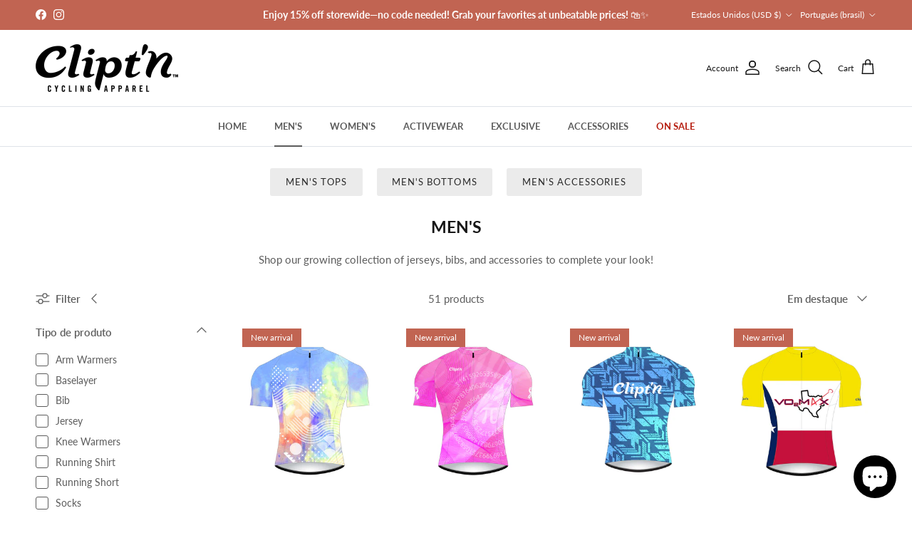

--- FILE ---
content_type: text/html; charset=utf-8
request_url: https://cliptncycling.com/pt/collections/mens
body_size: 52514
content:
<!doctype html>
<html class="no-js" lang="pt-BR" dir="ltr">
<head><meta charset="utf-8">
<meta name="viewport" content="width=device-width,initial-scale=1">
<title>Men&#39;s Cycling Apparel - Style &amp; Performance &ndash; CLIPT&#39;N</title><link rel="canonical" href="https://cliptncycling.com/pt/collections/mens"><link rel="icon" href="//cliptncycling.com/cdn/shop/files/Cliptn_Facebook_Logo_3418a4db-b589-4ff7-989e-73aca463a033.jpg?crop=center&height=48&v=1693163646&width=48" type="image/jpg">
  <link rel="apple-touch-icon" href="//cliptncycling.com/cdn/shop/files/Cliptn_Facebook_Logo_3418a4db-b589-4ff7-989e-73aca463a033.jpg?crop=center&height=180&v=1693163646&width=180"><meta name="description" content="Discover CLIPT&#39;N&#39;s men&#39;s cycling apparel for ultimate comfort and style. From tops to bottoms, gear up for any ride and inspire others."><meta property="og:site_name" content="CLIPT&#39;N">
<meta property="og:url" content="https://cliptncycling.com/pt/collections/mens">
<meta property="og:title" content="Men&#39;s Cycling Apparel - Style &amp; Performance">
<meta property="og:type" content="product.group">
<meta property="og:description" content="Discover CLIPT&#39;N&#39;s men&#39;s cycling apparel for ultimate comfort and style. From tops to bottoms, gear up for any ride and inspire others."><meta property="og:image" content="http://cliptncycling.com/cdn/shop/collections/mens-clptn-collection.png?crop=center&height=1200&v=1720549275&width=1200">
  <meta property="og:image:secure_url" content="https://cliptncycling.com/cdn/shop/collections/mens-clptn-collection.png?crop=center&height=1200&v=1720549275&width=1200">
  <meta property="og:image:width" content="1656">
  <meta property="og:image:height" content="2484"><meta name="twitter:card" content="summary_large_image">
<meta name="twitter:title" content="Men&#39;s Cycling Apparel - Style &amp; Performance">
<meta name="twitter:description" content="Discover CLIPT&#39;N&#39;s men&#39;s cycling apparel for ultimate comfort and style. From tops to bottoms, gear up for any ride and inspire others.">
<style>@font-face {
  font-family: Lato;
  font-weight: 400;
  font-style: normal;
  font-display: fallback;
  src: url("//cliptncycling.com/cdn/fonts/lato/lato_n4.c3b93d431f0091c8be23185e15c9d1fee1e971c5.woff2") format("woff2"),
       url("//cliptncycling.com/cdn/fonts/lato/lato_n4.d5c00c781efb195594fd2fd4ad04f7882949e327.woff") format("woff");
}
@font-face {
  font-family: Lato;
  font-weight: 700;
  font-style: normal;
  font-display: fallback;
  src: url("//cliptncycling.com/cdn/fonts/lato/lato_n7.900f219bc7337bc57a7a2151983f0a4a4d9d5dcf.woff2") format("woff2"),
       url("//cliptncycling.com/cdn/fonts/lato/lato_n7.a55c60751adcc35be7c4f8a0313f9698598612ee.woff") format("woff");
}
@font-face {
  font-family: Lato;
  font-weight: 500;
  font-style: normal;
  font-display: fallback;
  src: url("//cliptncycling.com/cdn/fonts/lato/lato_n5.b2fec044fbe05725e71d90882e5f3b21dae2efbd.woff2") format("woff2"),
       url("//cliptncycling.com/cdn/fonts/lato/lato_n5.f25a9a5c73ff9372e69074488f99e8ac702b5447.woff") format("woff");
}
@font-face {
  font-family: Lato;
  font-weight: 400;
  font-style: italic;
  font-display: fallback;
  src: url("//cliptncycling.com/cdn/fonts/lato/lato_i4.09c847adc47c2fefc3368f2e241a3712168bc4b6.woff2") format("woff2"),
       url("//cliptncycling.com/cdn/fonts/lato/lato_i4.3c7d9eb6c1b0a2bf62d892c3ee4582b016d0f30c.woff") format("woff");
}
@font-face {
  font-family: Lato;
  font-weight: 700;
  font-style: italic;
  font-display: fallback;
  src: url("//cliptncycling.com/cdn/fonts/lato/lato_i7.16ba75868b37083a879b8dd9f2be44e067dfbf92.woff2") format("woff2"),
       url("//cliptncycling.com/cdn/fonts/lato/lato_i7.4c07c2b3b7e64ab516aa2f2081d2bb0366b9dce8.woff") format("woff");
}
@font-face {
  font-family: Lato;
  font-weight: 700;
  font-style: normal;
  font-display: fallback;
  src: url("//cliptncycling.com/cdn/fonts/lato/lato_n7.900f219bc7337bc57a7a2151983f0a4a4d9d5dcf.woff2") format("woff2"),
       url("//cliptncycling.com/cdn/fonts/lato/lato_n7.a55c60751adcc35be7c4f8a0313f9698598612ee.woff") format("woff");
}
@font-face {
  font-family: Lato;
  font-weight: 700;
  font-style: normal;
  font-display: fallback;
  src: url("//cliptncycling.com/cdn/fonts/lato/lato_n7.900f219bc7337bc57a7a2151983f0a4a4d9d5dcf.woff2") format("woff2"),
       url("//cliptncycling.com/cdn/fonts/lato/lato_n7.a55c60751adcc35be7c4f8a0313f9698598612ee.woff") format("woff");
}
@font-face {
  font-family: Lato;
  font-weight: 700;
  font-style: normal;
  font-display: fallback;
  src: url("//cliptncycling.com/cdn/fonts/lato/lato_n7.900f219bc7337bc57a7a2151983f0a4a4d9d5dcf.woff2") format("woff2"),
       url("//cliptncycling.com/cdn/fonts/lato/lato_n7.a55c60751adcc35be7c4f8a0313f9698598612ee.woff") format("woff");
}
@font-face {
  font-family: Lato;
  font-weight: 600;
  font-style: normal;
  font-display: fallback;
  src: url("//cliptncycling.com/cdn/fonts/lato/lato_n6.38d0e3b23b74a60f769c51d1df73fac96c580d59.woff2") format("woff2"),
       url("//cliptncycling.com/cdn/fonts/lato/lato_n6.3365366161bdcc36a3f97cfbb23954d8c4bf4079.woff") format("woff");
}
:root {
  --page-container-width:          1600px;
  --reading-container-width:       720px;
  --divider-opacity:               0.14;
  --gutter-large:                  30px;
  --gutter-desktop:                20px;
  --gutter-mobile:                 16px;
  --section-padding:               50px;
  --larger-section-padding:        80px;
  --larger-section-padding-mobile: 60px;
  --largest-section-padding:       110px;
  --aos-animate-duration:          0.6s;

  --base-font-family:              Lato, sans-serif;
  --base-font-weight:              400;
  --base-font-style:               normal;
  --heading-font-family:           Lato, sans-serif;
  --heading-font-weight:           700;
  --heading-font-style:            normal;
  --heading-font-letter-spacing:   normal;
  --logo-font-family:              Lato, sans-serif;
  --logo-font-weight:              700;
  --logo-font-style:               normal;
  --nav-font-family:               Lato, sans-serif;
  --nav-font-weight:               700;
  --nav-font-style:                normal;

  --base-text-size:15px;
  --base-line-height:              1.6;
  --input-text-size:16px;
  --smaller-text-size-1:12px;
  --smaller-text-size-2:14px;
  --smaller-text-size-3:12px;
  --smaller-text-size-4:11px;
  --larger-text-size:28px;
  --super-large-text-size:49px;
  --super-large-mobile-text-size:22px;
  --larger-mobile-text-size:22px;
  --logo-text-size:26px;--btn-letter-spacing: 0.08em;
    --btn-text-transform: uppercase;
    --button-text-size: 13px;
    --quickbuy-button-text-size: 13;
    --small-feature-link-font-size: 0.75em;
    --input-btn-padding-top: 1.2em;
    --input-btn-padding-bottom: 1.2em;--heading-text-transform:uppercase;
  --nav-text-size:                      13px;
  --mobile-menu-font-weight:            600;

  --body-bg-color:                      255 255 255;
  --bg-color:                           255 255 255;
  --body-text-color:                    92 92 92;
  --text-color:                         92 92 92;

  --header-text-col:                    #171717;--header-text-hover-col:             var(--main-nav-link-hover-col);--header-bg-col:                     #ffffff;
  --heading-color:                     23 23 23;
  --body-heading-color:                23 23 23;
  --heading-divider-col:               #dfe3e8;

  --logo-col:                          #171717;
  --main-nav-bg:                       #ffffff;
  --main-nav-link-col:                 #5c5c5c;
  --main-nav-link-hover-col:           #c16452;
  --main-nav-link-featured-col:        #b61d0f;

  --link-color:                        193 100 82;
  --body-link-color:                   193 100 82;

  --btn-bg-color:                        35 35 35;
  --btn-bg-hover-color:                  193 100 82;
  --btn-border-color:                    35 35 35;
  --btn-border-hover-color:              193 100 82;
  --btn-text-color:                      255 255 255;
  --btn-text-hover-color:                255 255 255;--btn-alt-bg-color:                    193 100 82;
  --btn-alt-text-color:                  255 255 255;
  --btn-alt-border-color:                193 100 82;
  --btn-alt-border-hover-color:          193 100 82;--btn-ter-bg-color:                    235 235 235;
  --btn-ter-text-color:                  41 41 41;
  --btn-ter-bg-hover-color:              35 35 35;
  --btn-ter-text-hover-color:            255 255 255;--btn-border-radius: 3px;
    --btn-inspired-border-radius: 3px;--color-scheme-default:                             #ffffff;
  --color-scheme-default-color:                       255 255 255;
  --color-scheme-default-text-color:                  92 92 92;
  --color-scheme-default-head-color:                  23 23 23;
  --color-scheme-default-link-color:                  193 100 82;
  --color-scheme-default-btn-text-color:              255 255 255;
  --color-scheme-default-btn-text-hover-color:        255 255 255;
  --color-scheme-default-btn-bg-color:                35 35 35;
  --color-scheme-default-btn-bg-hover-color:          193 100 82;
  --color-scheme-default-btn-border-color:            35 35 35;
  --color-scheme-default-btn-border-hover-color:      193 100 82;
  --color-scheme-default-btn-alt-text-color:          255 255 255;
  --color-scheme-default-btn-alt-bg-color:            193 100 82;
  --color-scheme-default-btn-alt-border-color:        193 100 82;
  --color-scheme-default-btn-alt-border-hover-color:  193 100 82;

  --color-scheme-1:                             #fcfaf3;
  --color-scheme-1-color:                       252 250 243;
  --color-scheme-1-text-color:                  92 92 92;
  --color-scheme-1-head-color:                  23 23 23;
  --color-scheme-1-link-color:                  193 100 82;
  --color-scheme-1-btn-text-color:              255 255 255;
  --color-scheme-1-btn-text-hover-color:        255 255 255;
  --color-scheme-1-btn-bg-color:                35 35 35;
  --color-scheme-1-btn-bg-hover-color:          0 0 0;
  --color-scheme-1-btn-border-color:            35 35 35;
  --color-scheme-1-btn-border-hover-color:      0 0 0;
  --color-scheme-1-btn-alt-text-color:          255 255 255;
  --color-scheme-1-btn-alt-bg-color:            35 35 35;
  --color-scheme-1-btn-alt-border-color:        255 255 255;
  --color-scheme-1-btn-alt-border-hover-color:  255 255 255;

  --color-scheme-2:                             #faf2e6;
  --color-scheme-2-color:                       250 242 230;
  --color-scheme-2-text-color:                  92 92 92;
  --color-scheme-2-head-color:                  23 23 23;
  --color-scheme-2-link-color:                  193 100 82;
  --color-scheme-2-btn-text-color:              255 255 255;
  --color-scheme-2-btn-text-hover-color:        255 255 255;
  --color-scheme-2-btn-bg-color:                35 35 35;
  --color-scheme-2-btn-bg-hover-color:          0 0 0;
  --color-scheme-2-btn-border-color:            35 35 35;
  --color-scheme-2-btn-border-hover-color:      0 0 0;
  --color-scheme-2-btn-alt-text-color:          35 35 35;
  --color-scheme-2-btn-alt-bg-color:            255 255 255;
  --color-scheme-2-btn-alt-border-color:        35 35 35;
  --color-scheme-2-btn-alt-border-hover-color:  35 35 35;

  /* Shop Pay payment terms */
  --payment-terms-background-color:    #ffffff;--quickbuy-bg: 255 255 255;--body-input-background-color:       rgb(var(--body-bg-color));
  --input-background-color:            rgb(var(--body-bg-color));
  --body-input-text-color:             var(--body-text-color);
  --input-text-color:                  var(--body-text-color);
  --body-input-border-color:           rgb(214, 214, 214);
  --input-border-color:                rgb(214, 214, 214);
  --input-border-color-hover:          rgb(165, 165, 165);
  --input-border-color-active:         rgb(92, 92, 92);

  --swatch-cross-svg:                  url("data:image/svg+xml,%3Csvg xmlns='http://www.w3.org/2000/svg' width='240' height='240' viewBox='0 0 24 24' fill='none' stroke='rgb(214, 214, 214)' stroke-width='0.09' preserveAspectRatio='none' %3E%3Cline x1='24' y1='0' x2='0' y2='24'%3E%3C/line%3E%3C/svg%3E");
  --swatch-cross-hover:                url("data:image/svg+xml,%3Csvg xmlns='http://www.w3.org/2000/svg' width='240' height='240' viewBox='0 0 24 24' fill='none' stroke='rgb(165, 165, 165)' stroke-width='0.09' preserveAspectRatio='none' %3E%3Cline x1='24' y1='0' x2='0' y2='24'%3E%3C/line%3E%3C/svg%3E");
  --swatch-cross-active:               url("data:image/svg+xml,%3Csvg xmlns='http://www.w3.org/2000/svg' width='240' height='240' viewBox='0 0 24 24' fill='none' stroke='rgb(92, 92, 92)' stroke-width='0.09' preserveAspectRatio='none' %3E%3Cline x1='24' y1='0' x2='0' y2='24'%3E%3C/line%3E%3C/svg%3E");

  --footer-divider-col:                #efdfc7;
  --footer-text-col:                   255 255 255;
  --footer-heading-col:                255 255 255;
  --footer-bg-col:                     35 35 35;--product-label-overlay-justify: flex-start;--product-label-overlay-align: flex-start;--product-label-overlay-reduction-text:   #ffffff;
  --product-label-overlay-reduction-bg:     #c20000;
  --product-label-overlay-reduction-text-weight: 600;
  --product-label-overlay-stock-text:       #ffffff;
  --product-label-overlay-stock-bg:         #09728c;
  --product-label-overlay-new-text:         #ffffff;
  --product-label-overlay-new-bg:           #c16452;
  --product-label-overlay-meta-text:        #ffffff;
  --product-label-overlay-meta-bg:          #bd2585;
  --product-label-sale-text:                #c20000;
  --product-label-sold-text:                #171717;
  --product-label-preorder-text:            #3ea36a;

  --product-block-crop-align:               center;

  
  --product-block-price-align:              center;
  --product-block-price-item-margin-start:  .25rem;
  --product-block-price-item-margin-end:    .25rem;
  

  

  --collection-block-image-position:   center center;

  --swatch-picker-image-size:          40px;
  --swatch-crop-align:                 center center;

  --image-overlay-text-color:          255 255 255;--image-overlay-bg:                  rgba(0, 0, 0, 0.12);
  --image-overlay-shadow-start:        rgb(0 0 0 / 0.16);
  --image-overlay-box-opacity:         0.88;--product-inventory-ok-box-color:            #f2faf0;
  --product-inventory-ok-text-color:           #108043;
  --product-inventory-ok-icon-box-fill-color:  #fff;
  --product-inventory-low-box-color:           #fcf1cd;
  --product-inventory-low-text-color:          #dd9a1a;
  --product-inventory-low-icon-box-fill-color: #fff;
  --product-inventory-low-text-color-channels: 16, 128, 67;
  --product-inventory-ok-text-color-channels:  221, 154, 26;

  --rating-star-color: 6 6 0;--overlay-align-left: start;
    --overlay-align-right: end;}html[dir=rtl] {
  --overlay-right-text-m-left: 0;
  --overlay-right-text-m-right: auto;
  --overlay-left-shadow-left-left: 15%;
  --overlay-left-shadow-left-right: -50%;
  --overlay-left-shadow-right-left: -85%;
  --overlay-left-shadow-right-right: 0;
}.image-overlay--bg-box .text-overlay .text-overlay__text {
    --image-overlay-box-bg: 255 255 255;
    --heading-color: var(--body-heading-color);
    --text-color: var(--body-text-color);
    --link-color: var(--body-link-color);
  }::selection {
    background: rgb(var(--body-heading-color));
    color: rgb(var(--body-bg-color));
  }
  ::-moz-selection {
    background: rgb(var(--body-heading-color));
    color: rgb(var(--body-bg-color));
  }.use-color-scheme--default {
  --product-label-sale-text:           #c20000;
  --product-label-sold-text:           #171717;
  --product-label-preorder-text:       #3ea36a;
  --input-background-color:            rgb(var(--body-bg-color));
  --input-text-color:                  var(--body-input-text-color);
  --input-border-color:                rgb(214, 214, 214);
  --input-border-color-hover:          rgb(165, 165, 165);
  --input-border-color-active:         rgb(92, 92, 92);
}.use-color-scheme--1 {
  --product-label-sale-text:           currentColor;
  --product-label-sold-text:           currentColor;
  --product-label-preorder-text:       currentColor;
  --input-background-color:            transparent;
  --input-text-color:                  92 92 92;
  --input-border-color:                rgb(204, 203, 198);
  --input-border-color-hover:          rgb(164, 163, 160);
  --input-border-color-active:         rgb(92, 92, 92);
}</style>

  <link href="//cliptncycling.com/cdn/shop/t/153/assets/main.css?v=172312757779536793001754353817" rel="stylesheet" type="text/css" media="all" />
<link rel="preload" as="font" href="//cliptncycling.com/cdn/fonts/lato/lato_n4.c3b93d431f0091c8be23185e15c9d1fee1e971c5.woff2" type="font/woff2" crossorigin><link rel="preload" as="font" href="//cliptncycling.com/cdn/fonts/lato/lato_n7.900f219bc7337bc57a7a2151983f0a4a4d9d5dcf.woff2" type="font/woff2" crossorigin><script>
    document.documentElement.className = document.documentElement.className.replace('no-js', 'js');

    window.theme = {
      info: {
        name: 'Symmetry',
        version: '8.0.0'
      },
      device: {
        hasTouch: window.matchMedia('(any-pointer: coarse)').matches,
        hasHover: window.matchMedia('(hover: hover)').matches
      },
      mediaQueries: {
        md: '(min-width: 768px)',
        productMediaCarouselBreak: '(min-width: 1041px)'
      },
      routes: {
        base: 'https://cliptncycling.com',
        cart: '/pt/cart',
        cartAdd: '/pt/cart/add.js',
        cartUpdate: '/pt/cart/update.js',
        predictiveSearch: '/pt/search/suggest'
      },
      strings: {
        cartTermsConfirmation: "You must agree to the terms and conditions before continuing.",
        cartItemsQuantityError: "You can only add [QUANTITY] of this item to your cart.",
        generalSearchViewAll: "View all search results",
        noStock: "Sold out",
        noVariant: "Unavailable",
        productsProductChooseA: "Choose a",
        generalSearchPages: "Pages",
        generalSearchNoResultsWithoutTerms: "Sorry, we couldnʼt find any results",
        shippingCalculator: {
          singleRate: "There is one shipping rate for this destination:",
          multipleRates: "There are multiple shipping rates for this destination:",
          noRates: "We do not ship to this destination."
        },
        regularPrice: "Regular price",
        salePrice: "Sale price"
      },
      settings: {
        moneyWithCurrencyFormat: "${{amount}} USD",
        cartType: "page",
        afterAddToCart: "notification",
        quickbuyStyle: "button",
        externalLinksNewTab: true,
        internalLinksSmoothScroll: true
      }
    }

    theme.inlineNavigationCheck = function() {
      var pageHeader = document.querySelector('.pageheader'),
          inlineNavContainer = pageHeader.querySelector('.logo-area__left__inner'),
          inlineNav = inlineNavContainer.querySelector('.navigation--left');
      if (inlineNav && getComputedStyle(inlineNav).display != 'none') {
        var inlineMenuCentered = document.querySelector('.pageheader--layout-inline-menu-center'),
            logoContainer = document.querySelector('.logo-area__middle__inner');
        if(inlineMenuCentered) {
          var rightWidth = document.querySelector('.logo-area__right__inner').clientWidth,
              middleWidth = logoContainer.clientWidth,
              logoArea = document.querySelector('.logo-area'),
              computedLogoAreaStyle = getComputedStyle(logoArea),
              logoAreaInnerWidth = logoArea.clientWidth - Math.ceil(parseFloat(computedLogoAreaStyle.paddingLeft)) - Math.ceil(parseFloat(computedLogoAreaStyle.paddingRight)),
              availableNavWidth = logoAreaInnerWidth - Math.max(rightWidth, middleWidth) * 2 - 40;
          inlineNavContainer.style.maxWidth = availableNavWidth + 'px';
        }

        var firstInlineNavLink = inlineNav.querySelector('.navigation__item:first-child'),
            lastInlineNavLink = inlineNav.querySelector('.navigation__item:last-child');
        if (lastInlineNavLink) {
          var inlineNavWidth = null;
          if(document.querySelector('html[dir=rtl]')) {
            inlineNavWidth = firstInlineNavLink.offsetLeft - lastInlineNavLink.offsetLeft + firstInlineNavLink.offsetWidth;
          } else {
            inlineNavWidth = lastInlineNavLink.offsetLeft - firstInlineNavLink.offsetLeft + lastInlineNavLink.offsetWidth;
          }
          if (inlineNavContainer.offsetWidth >= inlineNavWidth) {
            pageHeader.classList.add('pageheader--layout-inline-permitted');
            var tallLogo = logoContainer.clientHeight > lastInlineNavLink.clientHeight + 20;
            if (tallLogo) {
              inlineNav.classList.add('navigation--tight-underline');
            } else {
              inlineNav.classList.remove('navigation--tight-underline');
            }
          } else {
            pageHeader.classList.remove('pageheader--layout-inline-permitted');
          }
        }
      }
    };

    theme.setInitialHeaderHeightProperty = () => {
      const section = document.querySelector('.section-header');
      if (section) {
        document.documentElement.style.setProperty('--theme-header-height', Math.ceil(section.clientHeight) + 'px');
      }
    };
  </script>

  <script src="//cliptncycling.com/cdn/shop/t/153/assets/main.js?v=150891663519462644191754353817" defer></script>
    <script src="//cliptncycling.com/cdn/shop/t/153/assets/animate-on-scroll.js?v=15249566486942820451754353817" defer></script>
    <link href="//cliptncycling.com/cdn/shop/t/153/assets/animate-on-scroll.css?v=135962721104954213331754353817" rel="stylesheet" type="text/css" media="all" />
  

  <script>window.performance && window.performance.mark && window.performance.mark('shopify.content_for_header.start');</script><meta name="facebook-domain-verification" content="tyql0oq1ap96261hbamrk9fyad69sd">
<meta name="facebook-domain-verification" content="pah4y7aiv6h4welewweteu7ca5tqlr">
<meta name="google-site-verification" content="cMbZLKfUkFnGHK0JBKmQbYwEh8Reb2lh6jScLGE6rPI">
<meta id="shopify-digital-wallet" name="shopify-digital-wallet" content="/53699510436/digital_wallets/dialog">
<meta name="shopify-checkout-api-token" content="e96ecadcd1d96366d72d5853bad1ba57">
<meta id="in-context-paypal-metadata" data-shop-id="53699510436" data-venmo-supported="false" data-environment="production" data-locale="pt_BR" data-paypal-v4="true" data-currency="USD">
<link rel="alternate" type="application/atom+xml" title="Feed" href="/pt/collections/mens.atom" />
<link rel="next" href="/pt/collections/mens?page=2">
<link rel="alternate" hreflang="x-default" href="https://cliptncycling.com/collections/mens">
<link rel="alternate" hreflang="en" href="https://cliptncycling.com/collections/mens">
<link rel="alternate" hreflang="es" href="https://cliptncycling.com/es/collections/mens">
<link rel="alternate" hreflang="fr" href="https://cliptncycling.com/fr/collections/mens">
<link rel="alternate" hreflang="pt" href="https://cliptncycling.com/pt/collections/mens">
<link rel="alternate" type="application/json+oembed" href="https://cliptncycling.com/pt/collections/mens.oembed">
<script async="async" src="/checkouts/internal/preloads.js?locale=pt-US"></script>
<link rel="preconnect" href="https://shop.app" crossorigin="anonymous">
<script async="async" src="https://shop.app/checkouts/internal/preloads.js?locale=pt-US&shop_id=53699510436" crossorigin="anonymous"></script>
<script id="apple-pay-shop-capabilities" type="application/json">{"shopId":53699510436,"countryCode":"US","currencyCode":"USD","merchantCapabilities":["supports3DS"],"merchantId":"gid:\/\/shopify\/Shop\/53699510436","merchantName":"CLIPT'N","requiredBillingContactFields":["postalAddress","email","phone"],"requiredShippingContactFields":["postalAddress","email","phone"],"shippingType":"shipping","supportedNetworks":["visa","masterCard","amex","discover","elo","jcb"],"total":{"type":"pending","label":"CLIPT'N","amount":"1.00"},"shopifyPaymentsEnabled":true,"supportsSubscriptions":true}</script>
<script id="shopify-features" type="application/json">{"accessToken":"e96ecadcd1d96366d72d5853bad1ba57","betas":["rich-media-storefront-analytics"],"domain":"cliptncycling.com","predictiveSearch":true,"shopId":53699510436,"locale":"pt-br"}</script>
<script>var Shopify = Shopify || {};
Shopify.shop = "cliptn.myshopify.com";
Shopify.locale = "pt-BR";
Shopify.currency = {"active":"USD","rate":"1.0"};
Shopify.country = "US";
Shopify.theme = {"name":"CLIPT'N Cycling-MT-08-04-2025","id":175925100708,"schema_name":"Symmetry","schema_version":"8.0.0","theme_store_id":568,"role":"main"};
Shopify.theme.handle = "null";
Shopify.theme.style = {"id":null,"handle":null};
Shopify.cdnHost = "cliptncycling.com/cdn";
Shopify.routes = Shopify.routes || {};
Shopify.routes.root = "/pt/";</script>
<script type="module">!function(o){(o.Shopify=o.Shopify||{}).modules=!0}(window);</script>
<script>!function(o){function n(){var o=[];function n(){o.push(Array.prototype.slice.apply(arguments))}return n.q=o,n}var t=o.Shopify=o.Shopify||{};t.loadFeatures=n(),t.autoloadFeatures=n()}(window);</script>
<script>
  window.ShopifyPay = window.ShopifyPay || {};
  window.ShopifyPay.apiHost = "shop.app\/pay";
  window.ShopifyPay.redirectState = null;
</script>
<script id="shop-js-analytics" type="application/json">{"pageType":"collection"}</script>
<script defer="defer" async type="module" src="//cliptncycling.com/cdn/shopifycloud/shop-js/modules/v2/client.init-shop-cart-sync_CU2ftdlJ.pt-BR.esm.js"></script>
<script defer="defer" async type="module" src="//cliptncycling.com/cdn/shopifycloud/shop-js/modules/v2/chunk.common_Bd5PC-Gb.esm.js"></script>
<script defer="defer" async type="module" src="//cliptncycling.com/cdn/shopifycloud/shop-js/modules/v2/chunk.modal_CNYWjkPA.esm.js"></script>
<script type="module">
  await import("//cliptncycling.com/cdn/shopifycloud/shop-js/modules/v2/client.init-shop-cart-sync_CU2ftdlJ.pt-BR.esm.js");
await import("//cliptncycling.com/cdn/shopifycloud/shop-js/modules/v2/chunk.common_Bd5PC-Gb.esm.js");
await import("//cliptncycling.com/cdn/shopifycloud/shop-js/modules/v2/chunk.modal_CNYWjkPA.esm.js");

  window.Shopify.SignInWithShop?.initShopCartSync?.({"fedCMEnabled":true,"windoidEnabled":true});

</script>
<script>
  window.Shopify = window.Shopify || {};
  if (!window.Shopify.featureAssets) window.Shopify.featureAssets = {};
  window.Shopify.featureAssets['shop-js'] = {"shop-cart-sync":["modules/v2/client.shop-cart-sync_w9TziuSg.pt-BR.esm.js","modules/v2/chunk.common_Bd5PC-Gb.esm.js","modules/v2/chunk.modal_CNYWjkPA.esm.js"],"init-fed-cm":["modules/v2/client.init-fed-cm_DqdH0sUx.pt-BR.esm.js","modules/v2/chunk.common_Bd5PC-Gb.esm.js","modules/v2/chunk.modal_CNYWjkPA.esm.js"],"shop-cash-offers":["modules/v2/client.shop-cash-offers_BKpjlGjl.pt-BR.esm.js","modules/v2/chunk.common_Bd5PC-Gb.esm.js","modules/v2/chunk.modal_CNYWjkPA.esm.js"],"shop-login-button":["modules/v2/client.shop-login-button_nrkBJ5Ke.pt-BR.esm.js","modules/v2/chunk.common_Bd5PC-Gb.esm.js","modules/v2/chunk.modal_CNYWjkPA.esm.js"],"pay-button":["modules/v2/client.pay-button_BSLWe4kQ.pt-BR.esm.js","modules/v2/chunk.common_Bd5PC-Gb.esm.js","modules/v2/chunk.modal_CNYWjkPA.esm.js"],"shop-button":["modules/v2/client.shop-button_BMpvsI5U.pt-BR.esm.js","modules/v2/chunk.common_Bd5PC-Gb.esm.js","modules/v2/chunk.modal_CNYWjkPA.esm.js"],"avatar":["modules/v2/client.avatar_BTnouDA3.pt-BR.esm.js"],"init-windoid":["modules/v2/client.init-windoid_CGT14yHB.pt-BR.esm.js","modules/v2/chunk.common_Bd5PC-Gb.esm.js","modules/v2/chunk.modal_CNYWjkPA.esm.js"],"init-shop-for-new-customer-accounts":["modules/v2/client.init-shop-for-new-customer-accounts_BHD6Zfbx.pt-BR.esm.js","modules/v2/client.shop-login-button_nrkBJ5Ke.pt-BR.esm.js","modules/v2/chunk.common_Bd5PC-Gb.esm.js","modules/v2/chunk.modal_CNYWjkPA.esm.js"],"init-shop-email-lookup-coordinator":["modules/v2/client.init-shop-email-lookup-coordinator_REzCsYYD.pt-BR.esm.js","modules/v2/chunk.common_Bd5PC-Gb.esm.js","modules/v2/chunk.modal_CNYWjkPA.esm.js"],"init-shop-cart-sync":["modules/v2/client.init-shop-cart-sync_CU2ftdlJ.pt-BR.esm.js","modules/v2/chunk.common_Bd5PC-Gb.esm.js","modules/v2/chunk.modal_CNYWjkPA.esm.js"],"shop-toast-manager":["modules/v2/client.shop-toast-manager_Dq28WqI9.pt-BR.esm.js","modules/v2/chunk.common_Bd5PC-Gb.esm.js","modules/v2/chunk.modal_CNYWjkPA.esm.js"],"init-customer-accounts":["modules/v2/client.init-customer-accounts_CgiX-6Cv.pt-BR.esm.js","modules/v2/client.shop-login-button_nrkBJ5Ke.pt-BR.esm.js","modules/v2/chunk.common_Bd5PC-Gb.esm.js","modules/v2/chunk.modal_CNYWjkPA.esm.js"],"init-customer-accounts-sign-up":["modules/v2/client.init-customer-accounts-sign-up_Caijx2Oo.pt-BR.esm.js","modules/v2/client.shop-login-button_nrkBJ5Ke.pt-BR.esm.js","modules/v2/chunk.common_Bd5PC-Gb.esm.js","modules/v2/chunk.modal_CNYWjkPA.esm.js"],"shop-follow-button":["modules/v2/client.shop-follow-button_l7EosSa7.pt-BR.esm.js","modules/v2/chunk.common_Bd5PC-Gb.esm.js","modules/v2/chunk.modal_CNYWjkPA.esm.js"],"checkout-modal":["modules/v2/client.checkout-modal_ChQe4jtU.pt-BR.esm.js","modules/v2/chunk.common_Bd5PC-Gb.esm.js","modules/v2/chunk.modal_CNYWjkPA.esm.js"],"shop-login":["modules/v2/client.shop-login_RmBPJEbI.pt-BR.esm.js","modules/v2/chunk.common_Bd5PC-Gb.esm.js","modules/v2/chunk.modal_CNYWjkPA.esm.js"],"lead-capture":["modules/v2/client.lead-capture_DAsJ2v4s.pt-BR.esm.js","modules/v2/chunk.common_Bd5PC-Gb.esm.js","modules/v2/chunk.modal_CNYWjkPA.esm.js"],"payment-terms":["modules/v2/client.payment-terms_ABFUqxZz.pt-BR.esm.js","modules/v2/chunk.common_Bd5PC-Gb.esm.js","modules/v2/chunk.modal_CNYWjkPA.esm.js"]};
</script>
<script>(function() {
  var isLoaded = false;
  function asyncLoad() {
    if (isLoaded) return;
    isLoaded = true;
    var urls = ["https:\/\/cdn.jsdelivr.net\/gh\/apphq\/slidecart-dist@master\/slidecarthq-forward.js?4\u0026shop=cliptn.myshopify.com","https:\/\/cdn-bundler.nice-team.net\/app\/js\/bundler.js?shop=cliptn.myshopify.com"];
    for (var i = 0; i < urls.length; i++) {
      var s = document.createElement('script');
      s.type = 'text/javascript';
      s.async = true;
      s.src = urls[i];
      var x = document.getElementsByTagName('script')[0];
      x.parentNode.insertBefore(s, x);
    }
  };
  if(window.attachEvent) {
    window.attachEvent('onload', asyncLoad);
  } else {
    window.addEventListener('load', asyncLoad, false);
  }
})();</script>
<script id="__st">var __st={"a":53699510436,"offset":-21600,"reqid":"479e2aa9-ec66-489f-9a62-fc1ec4e4fb8e-1769117424","pageurl":"cliptncycling.com\/pt\/collections\/mens","u":"479f538bda04","p":"collection","rtyp":"collection","rid":274614091940};</script>
<script>window.ShopifyPaypalV4VisibilityTracking = true;</script>
<script id="captcha-bootstrap">!function(){'use strict';const t='contact',e='account',n='new_comment',o=[[t,t],['blogs',n],['comments',n],[t,'customer']],c=[[e,'customer_login'],[e,'guest_login'],[e,'recover_customer_password'],[e,'create_customer']],r=t=>t.map((([t,e])=>`form[action*='/${t}']:not([data-nocaptcha='true']) input[name='form_type'][value='${e}']`)).join(','),a=t=>()=>t?[...document.querySelectorAll(t)].map((t=>t.form)):[];function s(){const t=[...o],e=r(t);return a(e)}const i='password',u='form_key',d=['recaptcha-v3-token','g-recaptcha-response','h-captcha-response',i],f=()=>{try{return window.sessionStorage}catch{return}},m='__shopify_v',_=t=>t.elements[u];function p(t,e,n=!1){try{const o=window.sessionStorage,c=JSON.parse(o.getItem(e)),{data:r}=function(t){const{data:e,action:n}=t;return t[m]||n?{data:e,action:n}:{data:t,action:n}}(c);for(const[e,n]of Object.entries(r))t.elements[e]&&(t.elements[e].value=n);n&&o.removeItem(e)}catch(o){console.error('form repopulation failed',{error:o})}}const l='form_type',E='cptcha';function T(t){t.dataset[E]=!0}const w=window,h=w.document,L='Shopify',v='ce_forms',y='captcha';let A=!1;((t,e)=>{const n=(g='f06e6c50-85a8-45c8-87d0-21a2b65856fe',I='https://cdn.shopify.com/shopifycloud/storefront-forms-hcaptcha/ce_storefront_forms_captcha_hcaptcha.v1.5.2.iife.js',D={infoText:'Protegido por hCaptcha',privacyText:'Privacidade',termsText:'Termos'},(t,e,n)=>{const o=w[L][v],c=o.bindForm;if(c)return c(t,g,e,D).then(n);var r;o.q.push([[t,g,e,D],n]),r=I,A||(h.body.append(Object.assign(h.createElement('script'),{id:'captcha-provider',async:!0,src:r})),A=!0)});var g,I,D;w[L]=w[L]||{},w[L][v]=w[L][v]||{},w[L][v].q=[],w[L][y]=w[L][y]||{},w[L][y].protect=function(t,e){n(t,void 0,e),T(t)},Object.freeze(w[L][y]),function(t,e,n,w,h,L){const[v,y,A,g]=function(t,e,n){const i=e?o:[],u=t?c:[],d=[...i,...u],f=r(d),m=r(i),_=r(d.filter((([t,e])=>n.includes(e))));return[a(f),a(m),a(_),s()]}(w,h,L),I=t=>{const e=t.target;return e instanceof HTMLFormElement?e:e&&e.form},D=t=>v().includes(t);t.addEventListener('submit',(t=>{const e=I(t);if(!e)return;const n=D(e)&&!e.dataset.hcaptchaBound&&!e.dataset.recaptchaBound,o=_(e),c=g().includes(e)&&(!o||!o.value);(n||c)&&t.preventDefault(),c&&!n&&(function(t){try{if(!f())return;!function(t){const e=f();if(!e)return;const n=_(t);if(!n)return;const o=n.value;o&&e.removeItem(o)}(t);const e=Array.from(Array(32),(()=>Math.random().toString(36)[2])).join('');!function(t,e){_(t)||t.append(Object.assign(document.createElement('input'),{type:'hidden',name:u})),t.elements[u].value=e}(t,e),function(t,e){const n=f();if(!n)return;const o=[...t.querySelectorAll(`input[type='${i}']`)].map((({name:t})=>t)),c=[...d,...o],r={};for(const[a,s]of new FormData(t).entries())c.includes(a)||(r[a]=s);n.setItem(e,JSON.stringify({[m]:1,action:t.action,data:r}))}(t,e)}catch(e){console.error('failed to persist form',e)}}(e),e.submit())}));const S=(t,e)=>{t&&!t.dataset[E]&&(n(t,e.some((e=>e===t))),T(t))};for(const o of['focusin','change'])t.addEventListener(o,(t=>{const e=I(t);D(e)&&S(e,y())}));const B=e.get('form_key'),M=e.get(l),P=B&&M;t.addEventListener('DOMContentLoaded',(()=>{const t=y();if(P)for(const e of t)e.elements[l].value===M&&p(e,B);[...new Set([...A(),...v().filter((t=>'true'===t.dataset.shopifyCaptcha))])].forEach((e=>S(e,t)))}))}(h,new URLSearchParams(w.location.search),n,t,e,['guest_login'])})(!0,!0)}();</script>
<script integrity="sha256-4kQ18oKyAcykRKYeNunJcIwy7WH5gtpwJnB7kiuLZ1E=" data-source-attribution="shopify.loadfeatures" defer="defer" src="//cliptncycling.com/cdn/shopifycloud/storefront/assets/storefront/load_feature-a0a9edcb.js" crossorigin="anonymous"></script>
<script crossorigin="anonymous" defer="defer" src="//cliptncycling.com/cdn/shopifycloud/storefront/assets/shopify_pay/storefront-65b4c6d7.js?v=20250812"></script>
<script data-source-attribution="shopify.dynamic_checkout.dynamic.init">var Shopify=Shopify||{};Shopify.PaymentButton=Shopify.PaymentButton||{isStorefrontPortableWallets:!0,init:function(){window.Shopify.PaymentButton.init=function(){};var t=document.createElement("script");t.src="https://cliptncycling.com/cdn/shopifycloud/portable-wallets/latest/portable-wallets.pt-br.js",t.type="module",document.head.appendChild(t)}};
</script>
<script data-source-attribution="shopify.dynamic_checkout.buyer_consent">
  function portableWalletsHideBuyerConsent(e){var t=document.getElementById("shopify-buyer-consent"),n=document.getElementById("shopify-subscription-policy-button");t&&n&&(t.classList.add("hidden"),t.setAttribute("aria-hidden","true"),n.removeEventListener("click",e))}function portableWalletsShowBuyerConsent(e){var t=document.getElementById("shopify-buyer-consent"),n=document.getElementById("shopify-subscription-policy-button");t&&n&&(t.classList.remove("hidden"),t.removeAttribute("aria-hidden"),n.addEventListener("click",e))}window.Shopify?.PaymentButton&&(window.Shopify.PaymentButton.hideBuyerConsent=portableWalletsHideBuyerConsent,window.Shopify.PaymentButton.showBuyerConsent=portableWalletsShowBuyerConsent);
</script>
<script data-source-attribution="shopify.dynamic_checkout.cart.bootstrap">document.addEventListener("DOMContentLoaded",(function(){function t(){return document.querySelector("shopify-accelerated-checkout-cart, shopify-accelerated-checkout")}if(t())Shopify.PaymentButton.init();else{new MutationObserver((function(e,n){t()&&(Shopify.PaymentButton.init(),n.disconnect())})).observe(document.body,{childList:!0,subtree:!0})}}));
</script>
<script id='scb4127' type='text/javascript' async='' src='https://cliptncycling.com/cdn/shopifycloud/privacy-banner/storefront-banner.js'></script><link id="shopify-accelerated-checkout-styles" rel="stylesheet" media="screen" href="https://cliptncycling.com/cdn/shopifycloud/portable-wallets/latest/accelerated-checkout-backwards-compat.css" crossorigin="anonymous">
<style id="shopify-accelerated-checkout-cart">
        #shopify-buyer-consent {
  margin-top: 1em;
  display: inline-block;
  width: 100%;
}

#shopify-buyer-consent.hidden {
  display: none;
}

#shopify-subscription-policy-button {
  background: none;
  border: none;
  padding: 0;
  text-decoration: underline;
  font-size: inherit;
  cursor: pointer;
}

#shopify-subscription-policy-button::before {
  box-shadow: none;
}

      </style>
<script id="sections-script" data-sections="footer" defer="defer" src="//cliptncycling.com/cdn/shop/t/153/compiled_assets/scripts.js?v=3635"></script>
<script>window.performance && window.performance.mark && window.performance.mark('shopify.content_for_header.end');</script>
<!-- CC Custom Head Start --><!-- CC Custom Head End --><!-- BEGIN app block: shopify://apps/hulk-product-options/blocks/app-embed/380168ef-9475-4244-a291-f66b189208b5 --><!-- BEGIN app snippet: hulkapps_product_options --><script>
    
        window.hulkapps = {
        shop_slug: "cliptn",
        store_id: "cliptn.myshopify.com",
        money_format: "${{amount}}",
        cart: null,
        product: null,
        product_collections: null,
        product_variants: null,
        is_volume_discount: null,
        is_product_option: true,
        product_id: null,
        page_type: null,
        po_url: "https://productoption.hulkapps.com",
        po_proxy_url: "https://cliptncycling.com",
        vd_url: "https://volumediscount.hulkapps.com",
        customer: null,
        hulkapps_extension_js: true

    }
    window.is_hulkpo_installed=true
    

      window.hulkapps.page_type = "cart";
      window.hulkapps.cart = {"note":null,"attributes":{},"original_total_price":0,"total_price":0,"total_discount":0,"total_weight":0.0,"item_count":0,"items":[],"requires_shipping":false,"currency":"USD","items_subtotal_price":0,"cart_level_discount_applications":[],"checkout_charge_amount":0}
      if (typeof window.hulkapps.cart.items == "object") {
        for (var i=0; i<window.hulkapps.cart.items.length; i++) {
          ["sku", "grams", "vendor", "url", "image", "handle", "requires_shipping", "product_type", "product_description"].map(function(a) {
            delete window.hulkapps.cart.items[i][a]
          })
        }
      }
      window.hulkapps.cart_collections = {}
      

    

</script>

<!-- END app snippet --><!-- END app block --><!-- BEGIN app block: shopify://apps/bundler/blocks/bundler-script-append/7a6ae1b8-3b16-449b-8429-8bb89a62c664 --><script defer="defer">
	/**	Bundler script loader, version number: 2.0 */
	(function(){
		var loadScript=function(a,b){var c=document.createElement("script");c.type="text/javascript",c.readyState?c.onreadystatechange=function(){("loaded"==c.readyState||"complete"==c.readyState)&&(c.onreadystatechange=null,b())}:c.onload=function(){b()},c.src=a,document.getElementsByTagName("head")[0].appendChild(c)};
		appendScriptUrl('cliptn.myshopify.com');

		// get script url and append timestamp of last change
		function appendScriptUrl(shop) {

			var timeStamp = Math.floor(Date.now() / (1000*1*1));
			var timestampUrl = 'https://bundler.nice-team.net/app/shop/status/'+shop+'.js?'+timeStamp;

			loadScript(timestampUrl, function() {
				// append app script
				if (typeof bundler_settings_updated == 'undefined') {
					console.log('settings are undefined');
					bundler_settings_updated = 'default-by-script';
				}
				var scriptUrl = "https://cdn-bundler.nice-team.net/app/js/bundler-script.js?shop="+shop+"&"+bundler_settings_updated;
				loadScript(scriptUrl, function(){});
			});
		}
	})();

	var BndlrScriptAppended = true;
	
</script>

<!-- END app block --><script src="https://cdn.shopify.com/extensions/019bdef3-ad0a-728f-8c72-eda2a502dab2/productoption-173/assets/hulkcode.js" type="text/javascript" defer="defer"></script>
<link href="https://cdn.shopify.com/extensions/019bdef3-ad0a-728f-8c72-eda2a502dab2/productoption-173/assets/hulkcode.css" rel="stylesheet" type="text/css" media="all">
<script src="https://cdn.shopify.com/extensions/e8878072-2f6b-4e89-8082-94b04320908d/inbox-1254/assets/inbox-chat-loader.js" type="text/javascript" defer="defer"></script>
<link href="https://monorail-edge.shopifysvc.com" rel="dns-prefetch">
<script>(function(){if ("sendBeacon" in navigator && "performance" in window) {try {var session_token_from_headers = performance.getEntriesByType('navigation')[0].serverTiming.find(x => x.name == '_s').description;} catch {var session_token_from_headers = undefined;}var session_cookie_matches = document.cookie.match(/_shopify_s=([^;]*)/);var session_token_from_cookie = session_cookie_matches && session_cookie_matches.length === 2 ? session_cookie_matches[1] : "";var session_token = session_token_from_headers || session_token_from_cookie || "";function handle_abandonment_event(e) {var entries = performance.getEntries().filter(function(entry) {return /monorail-edge.shopifysvc.com/.test(entry.name);});if (!window.abandonment_tracked && entries.length === 0) {window.abandonment_tracked = true;var currentMs = Date.now();var navigation_start = performance.timing.navigationStart;var payload = {shop_id: 53699510436,url: window.location.href,navigation_start,duration: currentMs - navigation_start,session_token,page_type: "collection"};window.navigator.sendBeacon("https://monorail-edge.shopifysvc.com/v1/produce", JSON.stringify({schema_id: "online_store_buyer_site_abandonment/1.1",payload: payload,metadata: {event_created_at_ms: currentMs,event_sent_at_ms: currentMs}}));}}window.addEventListener('pagehide', handle_abandonment_event);}}());</script>
<script id="web-pixels-manager-setup">(function e(e,d,r,n,o){if(void 0===o&&(o={}),!Boolean(null===(a=null===(i=window.Shopify)||void 0===i?void 0:i.analytics)||void 0===a?void 0:a.replayQueue)){var i,a;window.Shopify=window.Shopify||{};var t=window.Shopify;t.analytics=t.analytics||{};var s=t.analytics;s.replayQueue=[],s.publish=function(e,d,r){return s.replayQueue.push([e,d,r]),!0};try{self.performance.mark("wpm:start")}catch(e){}var l=function(){var e={modern:/Edge?\/(1{2}[4-9]|1[2-9]\d|[2-9]\d{2}|\d{4,})\.\d+(\.\d+|)|Firefox\/(1{2}[4-9]|1[2-9]\d|[2-9]\d{2}|\d{4,})\.\d+(\.\d+|)|Chrom(ium|e)\/(9{2}|\d{3,})\.\d+(\.\d+|)|(Maci|X1{2}).+ Version\/(15\.\d+|(1[6-9]|[2-9]\d|\d{3,})\.\d+)([,.]\d+|)( \(\w+\)|)( Mobile\/\w+|) Safari\/|Chrome.+OPR\/(9{2}|\d{3,})\.\d+\.\d+|(CPU[ +]OS|iPhone[ +]OS|CPU[ +]iPhone|CPU IPhone OS|CPU iPad OS)[ +]+(15[._]\d+|(1[6-9]|[2-9]\d|\d{3,})[._]\d+)([._]\d+|)|Android:?[ /-](13[3-9]|1[4-9]\d|[2-9]\d{2}|\d{4,})(\.\d+|)(\.\d+|)|Android.+Firefox\/(13[5-9]|1[4-9]\d|[2-9]\d{2}|\d{4,})\.\d+(\.\d+|)|Android.+Chrom(ium|e)\/(13[3-9]|1[4-9]\d|[2-9]\d{2}|\d{4,})\.\d+(\.\d+|)|SamsungBrowser\/([2-9]\d|\d{3,})\.\d+/,legacy:/Edge?\/(1[6-9]|[2-9]\d|\d{3,})\.\d+(\.\d+|)|Firefox\/(5[4-9]|[6-9]\d|\d{3,})\.\d+(\.\d+|)|Chrom(ium|e)\/(5[1-9]|[6-9]\d|\d{3,})\.\d+(\.\d+|)([\d.]+$|.*Safari\/(?![\d.]+ Edge\/[\d.]+$))|(Maci|X1{2}).+ Version\/(10\.\d+|(1[1-9]|[2-9]\d|\d{3,})\.\d+)([,.]\d+|)( \(\w+\)|)( Mobile\/\w+|) Safari\/|Chrome.+OPR\/(3[89]|[4-9]\d|\d{3,})\.\d+\.\d+|(CPU[ +]OS|iPhone[ +]OS|CPU[ +]iPhone|CPU IPhone OS|CPU iPad OS)[ +]+(10[._]\d+|(1[1-9]|[2-9]\d|\d{3,})[._]\d+)([._]\d+|)|Android:?[ /-](13[3-9]|1[4-9]\d|[2-9]\d{2}|\d{4,})(\.\d+|)(\.\d+|)|Mobile Safari.+OPR\/([89]\d|\d{3,})\.\d+\.\d+|Android.+Firefox\/(13[5-9]|1[4-9]\d|[2-9]\d{2}|\d{4,})\.\d+(\.\d+|)|Android.+Chrom(ium|e)\/(13[3-9]|1[4-9]\d|[2-9]\d{2}|\d{4,})\.\d+(\.\d+|)|Android.+(UC? ?Browser|UCWEB|U3)[ /]?(15\.([5-9]|\d{2,})|(1[6-9]|[2-9]\d|\d{3,})\.\d+)\.\d+|SamsungBrowser\/(5\.\d+|([6-9]|\d{2,})\.\d+)|Android.+MQ{2}Browser\/(14(\.(9|\d{2,})|)|(1[5-9]|[2-9]\d|\d{3,})(\.\d+|))(\.\d+|)|K[Aa][Ii]OS\/(3\.\d+|([4-9]|\d{2,})\.\d+)(\.\d+|)/},d=e.modern,r=e.legacy,n=navigator.userAgent;return n.match(d)?"modern":n.match(r)?"legacy":"unknown"}(),u="modern"===l?"modern":"legacy",c=(null!=n?n:{modern:"",legacy:""})[u],f=function(e){return[e.baseUrl,"/wpm","/b",e.hashVersion,"modern"===e.buildTarget?"m":"l",".js"].join("")}({baseUrl:d,hashVersion:r,buildTarget:u}),m=function(e){var d=e.version,r=e.bundleTarget,n=e.surface,o=e.pageUrl,i=e.monorailEndpoint;return{emit:function(e){var a=e.status,t=e.errorMsg,s=(new Date).getTime(),l=JSON.stringify({metadata:{event_sent_at_ms:s},events:[{schema_id:"web_pixels_manager_load/3.1",payload:{version:d,bundle_target:r,page_url:o,status:a,surface:n,error_msg:t},metadata:{event_created_at_ms:s}}]});if(!i)return console&&console.warn&&console.warn("[Web Pixels Manager] No Monorail endpoint provided, skipping logging."),!1;try{return self.navigator.sendBeacon.bind(self.navigator)(i,l)}catch(e){}var u=new XMLHttpRequest;try{return u.open("POST",i,!0),u.setRequestHeader("Content-Type","text/plain"),u.send(l),!0}catch(e){return console&&console.warn&&console.warn("[Web Pixels Manager] Got an unhandled error while logging to Monorail."),!1}}}}({version:r,bundleTarget:l,surface:e.surface,pageUrl:self.location.href,monorailEndpoint:e.monorailEndpoint});try{o.browserTarget=l,function(e){var d=e.src,r=e.async,n=void 0===r||r,o=e.onload,i=e.onerror,a=e.sri,t=e.scriptDataAttributes,s=void 0===t?{}:t,l=document.createElement("script"),u=document.querySelector("head"),c=document.querySelector("body");if(l.async=n,l.src=d,a&&(l.integrity=a,l.crossOrigin="anonymous"),s)for(var f in s)if(Object.prototype.hasOwnProperty.call(s,f))try{l.dataset[f]=s[f]}catch(e){}if(o&&l.addEventListener("load",o),i&&l.addEventListener("error",i),u)u.appendChild(l);else{if(!c)throw new Error("Did not find a head or body element to append the script");c.appendChild(l)}}({src:f,async:!0,onload:function(){if(!function(){var e,d;return Boolean(null===(d=null===(e=window.Shopify)||void 0===e?void 0:e.analytics)||void 0===d?void 0:d.initialized)}()){var d=window.webPixelsManager.init(e)||void 0;if(d){var r=window.Shopify.analytics;r.replayQueue.forEach((function(e){var r=e[0],n=e[1],o=e[2];d.publishCustomEvent(r,n,o)})),r.replayQueue=[],r.publish=d.publishCustomEvent,r.visitor=d.visitor,r.initialized=!0}}},onerror:function(){return m.emit({status:"failed",errorMsg:"".concat(f," has failed to load")})},sri:function(e){var d=/^sha384-[A-Za-z0-9+/=]+$/;return"string"==typeof e&&d.test(e)}(c)?c:"",scriptDataAttributes:o}),m.emit({status:"loading"})}catch(e){m.emit({status:"failed",errorMsg:(null==e?void 0:e.message)||"Unknown error"})}}})({shopId: 53699510436,storefrontBaseUrl: "https://cliptncycling.com",extensionsBaseUrl: "https://extensions.shopifycdn.com/cdn/shopifycloud/web-pixels-manager",monorailEndpoint: "https://monorail-edge.shopifysvc.com/unstable/produce_batch",surface: "storefront-renderer",enabledBetaFlags: ["2dca8a86"],webPixelsConfigList: [{"id":"644120740","configuration":"{\"config\":\"{\\\"pixel_id\\\":\\\"G-2PDN068W1M\\\",\\\"target_country\\\":\\\"US\\\",\\\"gtag_events\\\":[{\\\"type\\\":\\\"search\\\",\\\"action_label\\\":\\\"G-2PDN068W1M\\\"},{\\\"type\\\":\\\"begin_checkout\\\",\\\"action_label\\\":\\\"G-2PDN068W1M\\\"},{\\\"type\\\":\\\"view_item\\\",\\\"action_label\\\":[\\\"G-2PDN068W1M\\\",\\\"MC-3ZWWCY2MMB\\\"]},{\\\"type\\\":\\\"purchase\\\",\\\"action_label\\\":[\\\"G-2PDN068W1M\\\",\\\"MC-3ZWWCY2MMB\\\"]},{\\\"type\\\":\\\"page_view\\\",\\\"action_label\\\":[\\\"G-2PDN068W1M\\\",\\\"MC-3ZWWCY2MMB\\\"]},{\\\"type\\\":\\\"add_payment_info\\\",\\\"action_label\\\":\\\"G-2PDN068W1M\\\"},{\\\"type\\\":\\\"add_to_cart\\\",\\\"action_label\\\":\\\"G-2PDN068W1M\\\"}],\\\"enable_monitoring_mode\\\":false}\"}","eventPayloadVersion":"v1","runtimeContext":"OPEN","scriptVersion":"b2a88bafab3e21179ed38636efcd8a93","type":"APP","apiClientId":1780363,"privacyPurposes":[],"dataSharingAdjustments":{"protectedCustomerApprovalScopes":["read_customer_address","read_customer_email","read_customer_name","read_customer_personal_data","read_customer_phone"]}},{"id":"167641252","configuration":"{\"pixel_id\":\"914286656344513\",\"pixel_type\":\"facebook_pixel\",\"metaapp_system_user_token\":\"-\"}","eventPayloadVersion":"v1","runtimeContext":"OPEN","scriptVersion":"ca16bc87fe92b6042fbaa3acc2fbdaa6","type":"APP","apiClientId":2329312,"privacyPurposes":["ANALYTICS","MARKETING","SALE_OF_DATA"],"dataSharingAdjustments":{"protectedCustomerApprovalScopes":["read_customer_address","read_customer_email","read_customer_name","read_customer_personal_data","read_customer_phone"]}},{"id":"156270756","eventPayloadVersion":"v1","runtimeContext":"LAX","scriptVersion":"1","type":"CUSTOM","privacyPurposes":["ANALYTICS"],"name":"Google Analytics tag (migrated)"},{"id":"shopify-app-pixel","configuration":"{}","eventPayloadVersion":"v1","runtimeContext":"STRICT","scriptVersion":"0450","apiClientId":"shopify-pixel","type":"APP","privacyPurposes":["ANALYTICS","MARKETING"]},{"id":"shopify-custom-pixel","eventPayloadVersion":"v1","runtimeContext":"LAX","scriptVersion":"0450","apiClientId":"shopify-pixel","type":"CUSTOM","privacyPurposes":["ANALYTICS","MARKETING"]}],isMerchantRequest: false,initData: {"shop":{"name":"CLIPT'N","paymentSettings":{"currencyCode":"USD"},"myshopifyDomain":"cliptn.myshopify.com","countryCode":"US","storefrontUrl":"https:\/\/cliptncycling.com\/pt"},"customer":null,"cart":null,"checkout":null,"productVariants":[],"purchasingCompany":null},},"https://cliptncycling.com/cdn","fcfee988w5aeb613cpc8e4bc33m6693e112",{"modern":"","legacy":""},{"shopId":"53699510436","storefrontBaseUrl":"https:\/\/cliptncycling.com","extensionBaseUrl":"https:\/\/extensions.shopifycdn.com\/cdn\/shopifycloud\/web-pixels-manager","surface":"storefront-renderer","enabledBetaFlags":"[\"2dca8a86\"]","isMerchantRequest":"false","hashVersion":"fcfee988w5aeb613cpc8e4bc33m6693e112","publish":"custom","events":"[[\"page_viewed\",{}],[\"collection_viewed\",{\"collection\":{\"id\":\"274614091940\",\"title\":\"MEN'S\",\"productVariants\":[{\"price\":{\"amount\":144.95,\"currencyCode\":\"USD\"},\"product\":{\"title\":\"Men's Se7en PRO Jersey\",\"vendor\":\"CLIPT'N\",\"id\":\"8439505125540\",\"untranslatedTitle\":\"Men's Se7en PRO Jersey\",\"url\":\"\/pt\/products\/mens-se7en-pro-jersey\",\"type\":\"Jersey\"},\"id\":\"45198407303332\",\"image\":{\"src\":\"\/\/cliptncycling.com\/cdn\/shop\/files\/Men_Se7en_S51_0061-61_0061C3_FRONT.jpg?v=1710300662\"},\"sku\":\"\",\"title\":\"S \/ Multicolor\",\"untranslatedTitle\":\"S \/ Multicolor\"},{\"price\":{\"amount\":144.95,\"currencyCode\":\"USD\"},\"product\":{\"title\":\"Men's Infinity PRO Jersey - Breast Cancer Awareness\",\"vendor\":\"CLIPT'N\",\"id\":\"8439271817380\",\"untranslatedTitle\":\"Men's Infinity PRO Jersey - Breast Cancer Awareness\",\"url\":\"\/pt\/products\/infinity-mens-pro-jersey-breast-cancer-awareness\",\"type\":\"Jersey\"},\"id\":\"45198120124580\",\"image\":{\"src\":\"\/\/cliptncycling.com\/cdn\/shop\/files\/BC_Jersey_S51_0061-61_0061A3_FRONT.jpg?v=1710296176\"},\"sku\":\"\",\"title\":\"S \/ Pink\",\"untranslatedTitle\":\"S \/ Pink\"},{\"price\":{\"amount\":144.95,\"currencyCode\":\"USD\"},\"product\":{\"title\":\"Men's Podium PRO Jersey\",\"vendor\":\"CLIPT'N\",\"id\":\"8783990358180\",\"untranslatedTitle\":\"Men's Podium PRO Jersey\",\"url\":\"\/pt\/products\/mens-podium-pro-jersey\",\"type\":\"Jersey\"},\"id\":\"46188745031844\",\"image\":{\"src\":\"\/\/cliptncycling.com\/cdn\/shop\/files\/PodiumMENG2_FRONT.jpg?v=1742232179\"},\"sku\":\"\",\"title\":\"S \/ Blue\",\"untranslatedTitle\":\"S \/ Blue\"},{\"price\":{\"amount\":144.95,\"currencyCode\":\"USD\"},\"product\":{\"title\":\"VO2MAX Men's PRO Jersey\",\"vendor\":\"CLIPT'N\",\"id\":\"8713707913380\",\"untranslatedTitle\":\"VO2MAX Men's PRO Jersey\",\"url\":\"\/pt\/products\/vo2max-mens-pro-jersey\",\"type\":\"Jersey\"},\"id\":\"45966488010916\",\"image\":{\"src\":\"\/\/cliptncycling.com\/cdn\/shop\/files\/S51_0061-61_0061B_FRONT_9.jpg?v=1719412456\"},\"sku\":\"\",\"title\":\"S \/ Yellow\",\"untranslatedTitle\":\"S \/ Yellow\"},{\"price\":{\"amount\":138.95,\"currencyCode\":\"USD\"},\"product\":{\"title\":\"Men's Colombia PRO Jersey\",\"vendor\":\"CLIPT'N\",\"id\":\"10212939071652\",\"untranslatedTitle\":\"Men's Colombia PRO Jersey\",\"url\":\"\/pt\/products\/mens-colombia-pro-jersey\",\"type\":\"Jersey\"},\"id\":\"50839748149412\",\"image\":{\"src\":\"\/\/cliptncycling.com\/cdn\/shop\/files\/Colombia.jpg?v=1756725810\"},\"sku\":null,\"title\":\"S \/ White\",\"untranslatedTitle\":\"S \/ White\"},{\"price\":{\"amount\":138.95,\"currencyCode\":\"USD\"},\"product\":{\"title\":\"Men's Barichara PRO Jersey\",\"vendor\":\"CLIPT'N\",\"id\":\"10273899970724\",\"untranslatedTitle\":\"Men's Barichara PRO Jersey\",\"url\":\"\/pt\/products\/mens-barichara-pro-jersey\",\"type\":\"Jersey\"},\"id\":\"51093027815588\",\"image\":{\"src\":\"\/\/cliptncycling.com\/cdn\/shop\/files\/Barichara_Front.jpg?v=1754354826\"},\"sku\":null,\"title\":\"S \/ Gold\/Brown\",\"untranslatedTitle\":\"S \/ Gold\/Brown\"},{\"price\":{\"amount\":138.95,\"currencyCode\":\"USD\"},\"product\":{\"title\":\"Men's Barrancabermeja PRO Jersey\",\"vendor\":\"CLIPT'N\",\"id\":\"10273900462244\",\"untranslatedTitle\":\"Men's Barrancabermeja PRO Jersey\",\"url\":\"\/pt\/products\/mens-barrancabermeja-pro-jersey\",\"type\":\"Jersey\"},\"id\":\"51093029716132\",\"image\":{\"src\":\"\/\/cliptncycling.com\/cdn\/shop\/files\/Barrancabermeja.jpg?v=1762630747\"},\"sku\":null,\"title\":\"S \/ Blue\",\"untranslatedTitle\":\"S \/ Blue\"},{\"price\":{\"amount\":154.95,\"currencyCode\":\"USD\"},\"product\":{\"title\":\"Aspire Men's Bib Short\",\"vendor\":\"CLIPT'N\",\"id\":\"8197048008868\",\"untranslatedTitle\":\"Aspire Men's Bib Short\",\"url\":\"\/pt\/products\/aspire-mens-bib-short\",\"type\":\"Bib\"},\"id\":\"44417293844644\",\"image\":{\"src\":\"\/\/cliptncycling.com\/cdn\/shop\/files\/Aspire_Bib_BLACKC_FRONT.jpg?v=1684963319\"},\"sku\":\"\",\"title\":\"S \/ Black\",\"untranslatedTitle\":\"S \/ Black\"},{\"price\":{\"amount\":129.95,\"currencyCode\":\"USD\"},\"product\":{\"title\":\"Réunion Men's Core Jersey\",\"vendor\":\"CLIPT'N\",\"id\":\"8197088575652\",\"untranslatedTitle\":\"Réunion Men's Core Jersey\",\"url\":\"\/pt\/products\/mens-reunion-core-jersey\",\"type\":\"Jersey\"},\"id\":\"44417404993700\",\"image\":{\"src\":\"\/\/cliptncycling.com\/cdn\/shop\/files\/Reunion_Jersey_FRONT_481a84fa-04df-4154-973f-884dc7c5707f.jpg?v=1719324564\"},\"sku\":null,\"title\":\"S \/ Navy Blue\",\"untranslatedTitle\":\"S \/ Navy Blue\"},{\"price\":{\"amount\":154.95,\"currencyCode\":\"USD\"},\"product\":{\"title\":\"Réunion Men's Bib Short\",\"vendor\":\"CLIPT'N\",\"id\":\"8197093458084\",\"untranslatedTitle\":\"Réunion Men's Bib Short\",\"url\":\"\/pt\/products\/reunion-mens-bib-short\",\"type\":\"Bib\"},\"id\":\"44417418920100\",\"image\":{\"src\":\"\/\/cliptncycling.com\/cdn\/shop\/files\/Reunion_Bib_FRONT.jpg?v=1685758810\"},\"sku\":null,\"title\":\"S \/ Navy Blue\",\"untranslatedTitle\":\"S \/ Navy Blue\"},{\"price\":{\"amount\":36.95,\"currencyCode\":\"USD\"},\"product\":{\"title\":\"Réunion Lightweight Tall Socks\",\"vendor\":\"CLIPT'N\",\"id\":\"8197094736036\",\"untranslatedTitle\":\"Réunion Lightweight Tall Socks\",\"url\":\"\/pt\/products\/reunion-lightweight-tall-socks\",\"type\":\"Socks\"},\"id\":\"44417422590116\",\"image\":{\"src\":\"\/\/cliptncycling.com\/cdn\/shop\/files\/Reunion_Socks_BACK.jpg?v=1685758745\"},\"sku\":null,\"title\":\"S \/ Navy Blue\",\"untranslatedTitle\":\"S \/ Navy Blue\"},{\"price\":{\"amount\":144.95,\"currencyCode\":\"USD\"},\"product\":{\"title\":\"Veloharmony Men's PRO Jersey - White \/ Orange\",\"vendor\":\"CLIPT'N\",\"id\":\"8611605610660\",\"untranslatedTitle\":\"Veloharmony Men's PRO Jersey - White \/ Orange\",\"url\":\"\/pt\/products\/mens-veloharmony-pro-jersey-white-orange\",\"type\":\"Jersey\"},\"id\":\"45684849737892\",\"image\":{\"src\":\"\/\/cliptncycling.com\/cdn\/shop\/files\/S51_0061-61_0061D_FRONT_91a9a49b-d118-4a82-8dc4-552e582195ff.jpg?v=1719348716\"},\"sku\":\"\",\"title\":\"S \/ White \u0026 Orange\",\"untranslatedTitle\":\"S \/ White \u0026 Orange\"},{\"price\":{\"amount\":144.95,\"currencyCode\":\"USD\"},\"product\":{\"title\":\"Veloharmony Men's PRO Jersey - White \/ Black\",\"vendor\":\"CLIPT'N\",\"id\":\"8611611902116\",\"untranslatedTitle\":\"Veloharmony Men's PRO Jersey - White \/ Black\",\"url\":\"\/pt\/products\/veloharmony-mens-pro-jersey-white-black\",\"type\":\"Jersey\"},\"id\":\"45684896530596\",\"image\":{\"src\":\"\/\/cliptncycling.com\/cdn\/shop\/files\/S51_0061-61_0061E_FRONT.jpg?v=1715808820\"},\"sku\":\"\",\"title\":\"S \/ White \u0026 Black\",\"untranslatedTitle\":\"S \/ White \u0026 Black\"},{\"price\":{\"amount\":144.95,\"currencyCode\":\"USD\"},\"product\":{\"title\":\"Veloharmony Men's PRO Jersey - Orange \/ Black\",\"vendor\":\"CLIPT'N\",\"id\":\"8611613409444\",\"untranslatedTitle\":\"Veloharmony Men's PRO Jersey - Orange \/ Black\",\"url\":\"\/pt\/products\/veloharmony-mens-pro-jersey-orange-black\",\"type\":\"Jersey\"},\"id\":\"45684905672868\",\"image\":{\"src\":\"\/\/cliptncycling.com\/cdn\/shop\/files\/S51_0061-61_0061B2_FRONT.jpg?v=1715808666\"},\"sku\":\"\",\"title\":\"S \/ Orange \u0026 Black\",\"untranslatedTitle\":\"S \/ Orange \u0026 Black\"},{\"price\":{\"amount\":154.95,\"currencyCode\":\"USD\"},\"product\":{\"title\":\"Veloharmony Men's Bib Short - Black \/ Orange\",\"vendor\":\"CLIPT'N\",\"id\":\"8614940967076\",\"untranslatedTitle\":\"Veloharmony Men's Bib Short - Black \/ Orange\",\"url\":\"\/pt\/products\/veloharmony-mens-bib-short-black-orange\",\"type\":\"Bib\"},\"id\":\"45693813850276\",\"image\":{\"src\":\"\/\/cliptncycling.com\/cdn\/shop\/files\/S73-83_4065-73-83_0065ORANGE_FRONT.jpg?v=1715809819\"},\"sku\":null,\"title\":\"S \/ Black \u0026 Orange\",\"untranslatedTitle\":\"S \/ Black \u0026 Orange\"},{\"price\":{\"amount\":154.95,\"currencyCode\":\"USD\"},\"product\":{\"title\":\"Veloharmony Men's Bib Short - Black \/ White\",\"vendor\":\"CLIPT'N\",\"id\":\"8614938706084\",\"untranslatedTitle\":\"Veloharmony Men's Bib Short - Black \/ White\",\"url\":\"\/pt\/products\/veloharmony-mens-bib-short-black-white\",\"type\":\"Bib\"},\"id\":\"45693798613156\",\"image\":{\"src\":\"\/\/cliptncycling.com\/cdn\/shop\/files\/S73-83_4065-73-83_0065WHITE_FRONT.jpg?v=1715810042\"},\"sku\":null,\"title\":\"S \/ Black \u0026 White\",\"untranslatedTitle\":\"S \/ Black \u0026 White\"},{\"price\":{\"amount\":144.95,\"currencyCode\":\"USD\"},\"product\":{\"title\":\"Men's Aspire PRO Jersey - Breast Cancer Awareness\",\"vendor\":\"CLIPT'N\",\"id\":\"8233604087972\",\"untranslatedTitle\":\"Men's Aspire PRO Jersey - Breast Cancer Awareness\",\"url\":\"\/pt\/products\/mens-pro-jersey-breast-cancer-awareness\",\"type\":\"Jersey\"},\"id\":\"44555687821476\",\"image\":{\"src\":\"\/\/cliptncycling.com\/cdn\/shop\/files\/B51_0037B2-2_FRONT_ea6f4c36-aac6-44a2-bd68-001e3b3e09ec.jpg?v=1719350014\"},\"sku\":null,\"title\":\"S \/ PInk\",\"untranslatedTitle\":\"S \/ PInk\"},{\"price\":{\"amount\":119.95,\"currencyCode\":\"USD\"},\"product\":{\"title\":\"Men's Podium Core Jersey\",\"vendor\":\"CLIPT'N\",\"id\":\"8197073633444\",\"untranslatedTitle\":\"Men's Podium Core Jersey\",\"url\":\"\/pt\/products\/mens-podium-core-jersey\",\"type\":\"Jersey\"},\"id\":\"44417352401060\",\"image\":{\"src\":\"\/\/cliptncycling.com\/cdn\/shop\/files\/B51_0037MENG2_FRONT_fafe1a25-e101-4ab1-acdb-6cbccdaaf46d.jpg?v=1719324019\"},\"sku\":null,\"title\":\"S \/ Blue\",\"untranslatedTitle\":\"S \/ Blue\"},{\"price\":{\"amount\":119.95,\"currencyCode\":\"USD\"},\"product\":{\"title\":\"Men's Discover Core Jersey\",\"vendor\":\"CLIPT'N\",\"id\":\"8197069242532\",\"untranslatedTitle\":\"Men's Discover Core Jersey\",\"url\":\"\/pt\/products\/mens-discover-core-jersey\",\"type\":\"Jersey\"},\"id\":\"44512301580452\",\"image\":{\"src\":\"\/\/cliptncycling.com\/cdn\/shop\/files\/B51_0037MENL_FRONT_64.jpg?v=1691765137\"},\"sku\":\"\",\"title\":\"S \/ Peach Orange\",\"untranslatedTitle\":\"S \/ Peach Orange\"},{\"price\":{\"amount\":119.95,\"currencyCode\":\"USD\"},\"product\":{\"title\":\"Men's Thunder Core Jersey\",\"vendor\":\"CLIPT'N\",\"id\":\"8197071143076\",\"untranslatedTitle\":\"Men's Thunder Core Jersey\",\"url\":\"\/pt\/products\/mens-thunder-core-jersey\",\"type\":\"Jersey\"},\"id\":\"44417342898340\",\"image\":{\"src\":\"\/\/cliptncycling.com\/cdn\/shop\/files\/B51_0037MENC5_FRONT.jpg?v=1684963961\"},\"sku\":null,\"title\":\"S \/ White-Red\",\"untranslatedTitle\":\"S \/ White-Red\"},{\"price\":{\"amount\":154.95,\"currencyCode\":\"USD\"},\"product\":{\"title\":\"Men's Aspire Bib Short - Breast Cancer Awareness\",\"vendor\":\"CLIPT'N\",\"id\":\"8233600090276\",\"untranslatedTitle\":\"Men's Aspire Bib Short - Breast Cancer Awareness\",\"url\":\"\/pt\/products\/breast-cancer-aspire-mens-bib-short\",\"type\":\"Bib\"},\"id\":\"44555681267876\",\"image\":{\"src\":\"\/\/cliptncycling.com\/cdn\/shop\/files\/S73-83_4065-73-83_0065_FRONT_8d143468-c2ee-4ebb-baaf-9e336355cbdb.jpg?v=1692391787\"},\"sku\":null,\"title\":\"S \/ Black \u0026 Pink\",\"untranslatedTitle\":\"S \/ Black \u0026 Pink\"},{\"price\":{\"amount\":36.95,\"currencyCode\":\"USD\"},\"product\":{\"title\":\"Elite Lightweight Tall Socks\",\"vendor\":\"CLIPT'N\",\"id\":\"8197032771748\",\"untranslatedTitle\":\"Elite Lightweight Tall Socks\",\"url\":\"\/pt\/products\/elite-lightweight-tall-socks\",\"type\":\"Socks\"},\"id\":\"44417251442852\",\"image\":{\"src\":\"\/\/cliptncycling.com\/cdn\/shop\/files\/A44_0050WHITE_BACK.jpg?v=1685031321\"},\"sku\":\"\",\"title\":\"S \/ White\",\"untranslatedTitle\":\"S \/ White\"},{\"price\":{\"amount\":144.95,\"currencyCode\":\"USD\"},\"product\":{\"title\":\"Kenya Men's PRO Jersey\",\"vendor\":\"CLIPT'N\",\"id\":\"8171560534180\",\"untranslatedTitle\":\"Kenya Men's PRO Jersey\",\"url\":\"\/pt\/products\/kenya-mens-pro-jersey\",\"type\":\"Jersey\"},\"id\":\"44318114414756\",\"image\":{\"src\":\"\/\/cliptncycling.com\/cdn\/shop\/files\/S51_0061-61_0061GREY_FRONT_cf038638-f916-4ce7-93cb-048ac59d5810.jpg?v=1719349321\"},\"sku\":\"\",\"title\":\"S \/ Gray\",\"untranslatedTitle\":\"S \/ Gray\"},{\"price\":{\"amount\":52.5,\"currencyCode\":\"USD\"},\"product\":{\"title\":\"Kenya Men's Lifestyle Tee\",\"vendor\":\"CLIPT'N\",\"id\":\"8171391877284\",\"untranslatedTitle\":\"Kenya Men's Lifestyle Tee\",\"url\":\"\/pt\/products\/kenya-lifestyle-tee\",\"type\":\"Jersey\"},\"id\":\"44317265264804\",\"image\":{\"src\":\"\/\/cliptncycling.com\/cdn\/shop\/products\/L57_1001GREY_FRONT_f1f2f560-af3e-4808-a6fa-b2b09e3c941b.jpg?v=1680913560\"},\"sku\":\"\",\"title\":\"S \/ Gray\",\"untranslatedTitle\":\"S \/ Gray\"},{\"price\":{\"amount\":52.5,\"currencyCode\":\"USD\"},\"product\":{\"title\":\"Heritage Men's Lifestyle Tee\",\"vendor\":\"CLIPT'N\",\"id\":\"8171366678692\",\"untranslatedTitle\":\"Heritage Men's Lifestyle Tee\",\"url\":\"\/pt\/products\/heritage-lifestyle-tee\",\"type\":\"Jersey\"},\"id\":\"44317231055012\",\"image\":{\"src\":\"\/\/cliptncycling.com\/cdn\/shop\/products\/L57_1001BLACK_FRONT_a2173c5e-31da-4e88-be09-09477d90cbe1.jpg?v=1680913618\"},\"sku\":\"\",\"title\":\"S \/ Black\",\"untranslatedTitle\":\"S \/ Black\"},{\"price\":{\"amount\":144.95,\"currencyCode\":\"USD\"},\"product\":{\"title\":\"Heritage Men's PRO Jersey\",\"vendor\":\"CLIPT'N\",\"id\":\"8225587855524\",\"untranslatedTitle\":\"Heritage Men's PRO Jersey\",\"url\":\"\/pt\/products\/heritage-mens-pro-jersey\",\"type\":\"Jersey\"},\"id\":\"44526150221988\",\"image\":{\"src\":\"\/\/cliptncycling.com\/cdn\/shop\/files\/S51_0061-61_0061BLACK_FRONT_67467b61-90b4-42c3-9c27-0fd99dbe6e51.jpg?v=1719349632\"},\"sku\":null,\"title\":\"S \/ Black\",\"untranslatedTitle\":\"S \/ Black\"},{\"price\":{\"amount\":129.95,\"currencyCode\":\"USD\"},\"product\":{\"title\":\"Heritage Men's Core Jersey\",\"vendor\":\"CLIPT'N\",\"id\":\"8165503565988\",\"untranslatedTitle\":\"Heritage Men's Core Jersey\",\"url\":\"\/pt\/products\/heritage-mens-jersey\",\"type\":\"Jersey\"},\"id\":\"44294394773668\",\"image\":{\"src\":\"\/\/cliptncycling.com\/cdn\/shop\/files\/S51_0061-61_0061BLACK_FRONT.jpg?v=1719349561\"},\"sku\":\"\",\"title\":\"S \/ Black\",\"untranslatedTitle\":\"S \/ Black\"},{\"price\":{\"amount\":154.95,\"currencyCode\":\"USD\"},\"product\":{\"title\":\"Pursuit Men's Bib Short\",\"vendor\":\"CLIPT'N\",\"id\":\"8165500027044\",\"untranslatedTitle\":\"Pursuit Men's Bib Short\",\"url\":\"\/pt\/products\/heritage-bib-shorts\",\"type\":\"Bib\"},\"id\":\"44294387794084\",\"image\":{\"src\":\"\/\/cliptncycling.com\/cdn\/shop\/products\/S73-83_4065-73-83_0065C_FRONT.jpg?v=1680631501\"},\"sku\":\"\",\"title\":\"S \/ Red\",\"untranslatedTitle\":\"S \/ Red\"},{\"price\":{\"amount\":36.95,\"currencyCode\":\"USD\"},\"product\":{\"title\":\"Heritage Lightweight Tall Socks\",\"vendor\":\"CLIPT'N\",\"id\":\"8165482397860\",\"untranslatedTitle\":\"Heritage Lightweight Tall Socks\",\"url\":\"\/pt\/products\/heritage-lightweight-tall-socks\",\"type\":\"Socks\"},\"id\":\"44294359318692\",\"image\":{\"src\":\"\/\/cliptncycling.com\/cdn\/shop\/products\/A44_0050BLACK_BACK.jpg?v=1680623156\"},\"sku\":\"\",\"title\":\"S \/ Heritage\",\"untranslatedTitle\":\"S \/ Heritage\"},{\"price\":{\"amount\":36.95,\"currencyCode\":\"USD\"},\"product\":{\"title\":\"Kenya Lightweight Tall Socks\",\"vendor\":\"CLIPT'N\",\"id\":\"8165415977124\",\"untranslatedTitle\":\"Kenya Lightweight Tall Socks\",\"url\":\"\/pt\/products\/unisex-kenya-socks\",\"type\":\"Socks\"},\"id\":\"44294175948964\",\"image\":{\"src\":\"\/\/cliptncycling.com\/cdn\/shop\/products\/A44_0050GREY_BACK.jpg?v=1680623348\"},\"sku\":\"\",\"title\":\"S \/ Gray\",\"untranslatedTitle\":\"S \/ Gray\"},{\"price\":{\"amount\":129.95,\"currencyCode\":\"USD\"},\"product\":{\"title\":\"Kenya Men's Core Jersey\",\"vendor\":\"CLIPT'N\",\"id\":\"8165156290724\",\"untranslatedTitle\":\"Kenya Men's Core Jersey\",\"url\":\"\/pt\/products\/mens-kenya-jersey\",\"type\":\"Jersey\"},\"id\":\"44293615354020\",\"image\":{\"src\":\"\/\/cliptncycling.com\/cdn\/shop\/files\/S51_0061-61_0061GREY_FRONT.jpg?v=1719349120\"},\"sku\":\"\",\"title\":\"S \/ Gray\",\"untranslatedTitle\":\"S \/ Gray\"},{\"price\":{\"amount\":66.75,\"currencyCode\":\"USD\"},\"product\":{\"title\":\"Men's Short Sleeve Shirt\",\"vendor\":\"CLIPT'N\",\"id\":\"8216136548516\",\"untranslatedTitle\":\"Men's Short Sleeve Shirt\",\"url\":\"\/pt\/products\/mens-running-short-sleeve-shirt\",\"type\":\"Running Shirt\"},\"id\":\"44494427848868\",\"image\":{\"src\":\"\/\/cliptncycling.com\/cdn\/shop\/files\/CliptN23-R55_0036_FRONT.jpg?v=1699590301\"},\"sku\":null,\"title\":\"S \/ Blue\",\"untranslatedTitle\":\"S \/ Blue\"},{\"price\":{\"amount\":76.5,\"currencyCode\":\"USD\"},\"product\":{\"title\":\"Men's Running Short\",\"vendor\":\"CLIPT'N\",\"id\":\"8216140775588\",\"untranslatedTitle\":\"Men's Running Short\",\"url\":\"\/pt\/products\/mens-running-short\",\"type\":\"Running Short\"},\"id\":\"44494437187748\",\"image\":{\"src\":\"\/\/cliptncycling.com\/cdn\/shop\/files\/CliptN23-R77_0023_FRONT.jpg?v=1699590023\"},\"sku\":null,\"title\":\"S \/ Black\",\"untranslatedTitle\":\"S \/ Black\"},{\"price\":{\"amount\":99.95,\"currencyCode\":\"USD\"},\"product\":{\"title\":\"Men's Destiny Cargo Bib - Blue\",\"vendor\":\"CLIPT'N\",\"id\":\"6739331514532\",\"untranslatedTitle\":\"Men's Destiny Cargo Bib - Blue\",\"url\":\"\/pt\/products\/mens-road-bike-bib-blue\",\"type\":\"Bib\"},\"id\":\"40029640327332\",\"image\":{\"src\":\"\/\/cliptncycling.com\/cdn\/shop\/products\/CliptN2035_blue_bib_dezel_tim.jpg?v=1643598388\"},\"sku\":\"\",\"title\":\"S \/ Blue\",\"untranslatedTitle\":\"S \/ Blue\"},{\"price\":{\"amount\":99.95,\"currencyCode\":\"USD\"},\"product\":{\"title\":\"Men's Road Bike Bib - Inaugural\",\"vendor\":\"CLIPT'N\",\"id\":\"6579529875620\",\"untranslatedTitle\":\"Men's Road Bike Bib - Inaugural\",\"url\":\"\/pt\/products\/mens-road-bike-bib-limited-edition-core-21\",\"type\":\"Bib\"},\"id\":\"39389436149924\",\"image\":{\"src\":\"\/\/cliptncycling.com\/cdn\/shop\/products\/CLIPTN_2021_a_kit_greg2.jpg?v=1644678507\"},\"sku\":\"\",\"title\":\"S \/ Multicolor\",\"untranslatedTitle\":\"S \/ Multicolor\"},{\"price\":{\"amount\":69.95,\"currencyCode\":\"USD\"},\"product\":{\"title\":\"Men's Road Bike Jersey - Inaugural\",\"vendor\":\"CLIPT'N\",\"id\":\"6579253117092\",\"untranslatedTitle\":\"Men's Road Bike Jersey - Inaugural\",\"url\":\"\/pt\/products\/mens-road-bike-jersey-limited-edition-core-21\",\"type\":\"Jersey\"},\"id\":\"39389106667684\",\"image\":{\"src\":\"\/\/cliptncycling.com\/cdn\/shop\/products\/CLIPTN_2021_a_kit_greg_yaya8.jpg?v=1643907523\"},\"sku\":\"\",\"title\":\"S \/ Multicolor\",\"untranslatedTitle\":\"S \/ Multicolor\"},{\"price\":{\"amount\":45.75,\"currencyCode\":\"USD\"},\"product\":{\"title\":\"Aspire Arm Warmers\",\"vendor\":\"CLIPT'N\",\"id\":\"8287603949732\",\"untranslatedTitle\":\"Aspire Arm Warmers\",\"url\":\"\/pt\/products\/aspire-arm-warmers\",\"type\":\"Arm Warmers\"},\"id\":\"44711484162212\",\"image\":{\"src\":\"\/\/cliptncycling.com\/cdn\/shop\/files\/A50_0044_FRONT.jpg?v=1698944370\"},\"sku\":null,\"title\":\"S \/ Black \/ Arm Warmers\",\"untranslatedTitle\":\"S \/ Black \/ Arm Warmers\"},{\"price\":{\"amount\":67.5,\"currencyCode\":\"USD\"},\"product\":{\"title\":\"Aspire Short Sleeve Base Layer\",\"vendor\":\"CLIPT'N\",\"id\":\"8287707725988\",\"untranslatedTitle\":\"Aspire Short Sleeve Base Layer\",\"url\":\"\/pt\/products\/aspire-mens-short-sleeve-base-layer\",\"type\":\"Baselayer\"},\"id\":\"44711737196708\",\"image\":{\"src\":\"\/\/cliptncycling.com\/cdn\/shop\/files\/A50_0095_FRONT_b8dcc9f8-ed2a-48c4-871d-e43597a86ece.jpg?v=1698949925\"},\"sku\":\"\",\"title\":\"S \/ White \/ Short Sleeve Base Layer\",\"untranslatedTitle\":\"S \/ White \/ Short Sleeve Base Layer\"},{\"price\":{\"amount\":106.5,\"currencyCode\":\"USD\"},\"product\":{\"title\":\"Aspire Men's Wind Vest\",\"vendor\":\"CLIPT'N\",\"id\":\"8287710118052\",\"untranslatedTitle\":\"Aspire Men's Wind Vest\",\"url\":\"\/pt\/products\/aspire-mens-wind-vest\",\"type\":\"Wind Vest\"},\"id\":\"44711744733348\",\"image\":{\"src\":\"\/\/cliptncycling.com\/cdn\/shop\/files\/S53_0630PKT_FRONT_e9809fdd-700b-4243-b836-b926fd2f0691.jpg?v=1698950290\"},\"sku\":null,\"title\":\"S \/ Blue\/Orange \/ Winter Wind Vest\",\"untranslatedTitle\":\"S \/ Blue\/Orange \/ Winter Wind Vest\"},{\"price\":{\"amount\":50.25,\"currencyCode\":\"USD\"},\"product\":{\"title\":\"Aspire Knee Warmers\",\"vendor\":\"CLIPT'N\",\"id\":\"8287645401252\",\"untranslatedTitle\":\"Aspire Knee Warmers\",\"url\":\"\/pt\/products\/aspire-knee-warmers\",\"type\":\"Knee Warmers\"},\"id\":\"44711574110372\",\"image\":{\"src\":\"\/\/cliptncycling.com\/cdn\/shop\/files\/A50_0071_BACK.jpg?v=1698947949\"},\"sku\":null,\"title\":\"S \/ Black \/ Winter Knee Warmers\",\"untranslatedTitle\":\"S \/ Black \/ Winter Knee Warmers\"},{\"price\":{\"amount\":154.95,\"currencyCode\":\"USD\"},\"product\":{\"title\":\"Men's Infinity Bib Short - Breast Cancer Awareness\",\"vendor\":\"CLIPT'N\",\"id\":\"8439259529380\",\"untranslatedTitle\":\"Men's Infinity Bib Short - Breast Cancer Awareness\",\"url\":\"\/pt\/products\/mens-infinity-bib-short-breast-cancer-awareness\",\"type\":\"Bib\"},\"id\":\"45198086078628\",\"image\":{\"src\":\"\/\/cliptncycling.com\/cdn\/shop\/files\/BC_Bib_S73-83_4065-73-83_0065_FRONT.jpg?v=1710292484\"},\"sku\":null,\"title\":\"S \/ Black \u0026 Pink\",\"untranslatedTitle\":\"S \/ Black \u0026 Pink\"},{\"price\":{\"amount\":36.95,\"currencyCode\":\"USD\"},\"product\":{\"title\":\"Infinity Lightweight Tall Socks - Breast Cancer Awareness\",\"vendor\":\"CLIPT'N\",\"id\":\"8439271358628\",\"untranslatedTitle\":\"Infinity Lightweight Tall Socks - Breast Cancer Awareness\",\"url\":\"\/pt\/products\/infinity-lightweight-tall-socks-breast-cancer-awareness\",\"type\":\"Socks\"},\"id\":\"45198118650020\",\"image\":{\"src\":\"\/\/cliptncycling.com\/cdn\/shop\/files\/BC_Socks_A44_0050_BACK.jpg?v=1710295623\"},\"sku\":\"\",\"title\":\"S \/ Pink\",\"untranslatedTitle\":\"S \/ Pink\"},{\"price\":{\"amount\":52.5,\"currencyCode\":\"USD\"},\"product\":{\"title\":\"KOP Men's Lifestyle Tee\",\"vendor\":\"CLIPT'N\",\"id\":\"8515064430756\",\"untranslatedTitle\":\"KOP Men's Lifestyle Tee\",\"url\":\"\/pt\/products\/kop-mens-lifestyle-tee\",\"type\":\"Jersey\"},\"id\":\"45446053265572\",\"image\":{\"src\":\"\/\/cliptncycling.com\/cdn\/shop\/files\/Mens_L57_0001_FRONT.jpg?v=1712961606\"},\"sku\":\"\",\"title\":\"S \/ White\",\"untranslatedTitle\":\"S \/ White\"},{\"price\":{\"amount\":49.95,\"currencyCode\":\"USD\"},\"product\":{\"title\":\"KOP Kids Boys Lifestyle Tee\",\"vendor\":\"CLIPT'N\",\"id\":\"8522639212708\",\"untranslatedTitle\":\"KOP Kids Boys Lifestyle Tee\",\"url\":\"\/pt\/products\/copy-of-kop-mens-lifestyle-tee\",\"type\":\"Jersey\"},\"id\":\"45479728971940\",\"image\":{\"src\":\"\/\/cliptncycling.com\/cdn\/shop\/files\/Mens_L57_0001_FRONT_7c39e54f-10ac-4a13-b7eb-01342fcfdeaf.jpg?v=1713208686\"},\"sku\":\"\",\"title\":\"116 cm \/ 4’0” Tall \/ White\/Black\",\"untranslatedTitle\":\"116 cm \/ 4’0” Tall \/ White\/Black\"},{\"price\":{\"amount\":36.95,\"currencyCode\":\"USD\"},\"product\":{\"title\":\"Veloharmony Elite Lightweight Tall Socks\",\"vendor\":\"CLIPT'N\",\"id\":\"8627565985956\",\"untranslatedTitle\":\"Veloharmony Elite Lightweight Tall Socks\",\"url\":\"\/pt\/products\/veloharmony-elite-lightweight-tall-socks-1\",\"type\":\"Socks\"},\"id\":\"45735732838564\",\"image\":{\"src\":\"\/\/cliptncycling.com\/cdn\/shop\/files\/A44_0050WHITE_FRONT_6373963d-cd61-47cc-a2e0-f70f27fbaf78.jpg?v=1715809604\"},\"sku\":\"\",\"title\":\"S \/ White\",\"untranslatedTitle\":\"S \/ White\"},{\"price\":{\"amount\":129.95,\"currencyCode\":\"USD\"},\"product\":{\"title\":\"Drift Kings Core Jersey\",\"vendor\":\"CLIPT'N\",\"id\":\"8713691594916\",\"untranslatedTitle\":\"Drift Kings Core Jersey\",\"url\":\"\/pt\/products\/drift-kings-core-jersey\",\"type\":\"Jersey\"},\"id\":\"45966435745956\",\"image\":{\"src\":\"\/\/cliptncycling.com\/cdn\/shop\/files\/B51_0037B_FRONT.jpg?v=1719604379\"},\"sku\":null,\"title\":\"S \/ White\",\"untranslatedTitle\":\"S \/ White\"},{\"price\":{\"amount\":36.95,\"currencyCode\":\"USD\"},\"product\":{\"title\":\"Drift Kings \u0026 Queens Lightweight Tall Socks\",\"vendor\":\"CLIPT'N\",\"id\":\"8713697853604\",\"untranslatedTitle\":\"Drift Kings \u0026 Queens Lightweight Tall Socks\",\"url\":\"\/pt\/products\/drift-kings-queens-lightweight-tall-socks\",\"type\":\"Socks\"},\"id\":\"45966458224804\",\"image\":{\"src\":\"\/\/cliptncycling.com\/cdn\/shop\/files\/A44_0050B_BACK.jpg?v=1719604124\"},\"sku\":null,\"title\":\"S \/ White\",\"untranslatedTitle\":\"S \/ White\"},{\"price\":{\"amount\":154.95,\"currencyCode\":\"USD\"},\"product\":{\"title\":\"Drift Kings Bib Short\",\"vendor\":\"CLIPT'N\",\"id\":\"8713698672804\",\"untranslatedTitle\":\"Drift Kings Bib Short\",\"url\":\"\/pt\/products\/drift-kings-bib-short\",\"type\":\"Bib\"},\"id\":\"45966460649636\",\"image\":{\"src\":\"\/\/cliptncycling.com\/cdn\/shop\/files\/S73-83_4065-73-83_0065B_FRONT.jpg?v=1719604308\"},\"sku\":null,\"title\":\"S \/ Black\",\"untranslatedTitle\":\"S \/ Black\"}]}}]]"});</script><script>
  window.ShopifyAnalytics = window.ShopifyAnalytics || {};
  window.ShopifyAnalytics.meta = window.ShopifyAnalytics.meta || {};
  window.ShopifyAnalytics.meta.currency = 'USD';
  var meta = {"products":[{"id":8439505125540,"gid":"gid:\/\/shopify\/Product\/8439505125540","vendor":"CLIPT'N","type":"Jersey","handle":"mens-se7en-pro-jersey","variants":[{"id":45198407303332,"price":14495,"name":"Men's Se7en PRO Jersey - S \/ Multicolor","public_title":"S \/ Multicolor","sku":""},{"id":45198407336100,"price":14495,"name":"Men's Se7en PRO Jersey - M \/ Multicolor","public_title":"M \/ Multicolor","sku":""},{"id":45198407368868,"price":14495,"name":"Men's Se7en PRO Jersey - L \/ Multicolor","public_title":"L \/ Multicolor","sku":""},{"id":45198407401636,"price":14495,"name":"Men's Se7en PRO Jersey - XL \/ Multicolor","public_title":"XL \/ Multicolor","sku":""},{"id":45198407434404,"price":14495,"name":"Men's Se7en PRO Jersey - 2XL \/ Multicolor","public_title":"2XL \/ Multicolor","sku":""}],"remote":false},{"id":8439271817380,"gid":"gid:\/\/shopify\/Product\/8439271817380","vendor":"CLIPT'N","type":"Jersey","handle":"infinity-mens-pro-jersey-breast-cancer-awareness","variants":[{"id":45198120124580,"price":14495,"name":"Men's Infinity PRO Jersey - Breast Cancer Awareness - S \/ Pink","public_title":"S \/ Pink","sku":""},{"id":45198120157348,"price":14495,"name":"Men's Infinity PRO Jersey - Breast Cancer Awareness - M \/ Pink","public_title":"M \/ Pink","sku":""},{"id":45198120190116,"price":14495,"name":"Men's Infinity PRO Jersey - Breast Cancer Awareness - L \/ Pink","public_title":"L \/ Pink","sku":""},{"id":45198120222884,"price":14495,"name":"Men's Infinity PRO Jersey - Breast Cancer Awareness - XL \/ Pink","public_title":"XL \/ Pink","sku":""},{"id":45198120255652,"price":14495,"name":"Men's Infinity PRO Jersey - Breast Cancer Awareness - 2XL \/ Pink","public_title":"2XL \/ Pink","sku":""}],"remote":false},{"id":8783990358180,"gid":"gid:\/\/shopify\/Product\/8783990358180","vendor":"CLIPT'N","type":"Jersey","handle":"mens-podium-pro-jersey","variants":[{"id":46188745031844,"price":14495,"name":"Men's Podium PRO Jersey - S \/ Blue","public_title":"S \/ Blue","sku":""},{"id":46188745064612,"price":14495,"name":"Men's Podium PRO Jersey - M \/ Blue","public_title":"M \/ Blue","sku":""},{"id":46188745097380,"price":14495,"name":"Men's Podium PRO Jersey - L \/ Blue","public_title":"L \/ Blue","sku":""},{"id":46188745130148,"price":14495,"name":"Men's Podium PRO Jersey - XL \/ Blue","public_title":"XL \/ Blue","sku":""},{"id":46188745162916,"price":14495,"name":"Men's Podium PRO Jersey - 2XL \/ Blue","public_title":"2XL \/ Blue","sku":""}],"remote":false},{"id":8713707913380,"gid":"gid:\/\/shopify\/Product\/8713707913380","vendor":"CLIPT'N","type":"Jersey","handle":"vo2max-mens-pro-jersey","variants":[{"id":45966488010916,"price":14495,"name":"VO2MAX Men's PRO Jersey - S \/ Yellow","public_title":"S \/ Yellow","sku":""},{"id":45966488043684,"price":14495,"name":"VO2MAX Men's PRO Jersey - M \/ Yellow","public_title":"M \/ Yellow","sku":""},{"id":45966488076452,"price":14495,"name":"VO2MAX Men's PRO Jersey - L \/ Yellow","public_title":"L \/ Yellow","sku":""},{"id":45966488109220,"price":14495,"name":"VO2MAX Men's PRO Jersey - XL \/ Yellow","public_title":"XL \/ Yellow","sku":""},{"id":45966488141988,"price":14495,"name":"VO2MAX Men's PRO Jersey - 2XL \/ Yellow","public_title":"2XL \/ Yellow","sku":""}],"remote":false},{"id":10212939071652,"gid":"gid:\/\/shopify\/Product\/10212939071652","vendor":"CLIPT'N","type":"Jersey","handle":"mens-colombia-pro-jersey","variants":[{"id":50839748149412,"price":13895,"name":"Men's Colombia PRO Jersey - S \/ White","public_title":"S \/ White","sku":null},{"id":50839748182180,"price":13895,"name":"Men's Colombia PRO Jersey - M \/ White","public_title":"M \/ White","sku":null},{"id":50839748214948,"price":13895,"name":"Men's Colombia PRO Jersey - L \/ White","public_title":"L \/ White","sku":null},{"id":50839748247716,"price":13895,"name":"Men's Colombia PRO Jersey - XL \/ White","public_title":"XL \/ White","sku":null},{"id":50839748280484,"price":13895,"name":"Men's Colombia PRO Jersey - 2XL \/ White","public_title":"2XL \/ White","sku":null}],"remote":false},{"id":10273899970724,"gid":"gid:\/\/shopify\/Product\/10273899970724","vendor":"CLIPT'N","type":"Jersey","handle":"mens-barichara-pro-jersey","variants":[{"id":51093027815588,"price":13895,"name":"Men's Barichara PRO Jersey - S \/ Gold\/Brown","public_title":"S \/ Gold\/Brown","sku":null},{"id":51093027848356,"price":13895,"name":"Men's Barichara PRO Jersey - M \/ Gold\/Brown","public_title":"M \/ Gold\/Brown","sku":null},{"id":51093027881124,"price":13895,"name":"Men's Barichara PRO Jersey - L \/ Gold\/Brown","public_title":"L \/ Gold\/Brown","sku":null},{"id":51093027913892,"price":13895,"name":"Men's Barichara PRO Jersey - XL \/ Gold\/Brown","public_title":"XL \/ Gold\/Brown","sku":null},{"id":51093027946660,"price":13895,"name":"Men's Barichara PRO Jersey - 2XL \/ Gold\/Brown","public_title":"2XL \/ Gold\/Brown","sku":null}],"remote":false},{"id":10273900462244,"gid":"gid:\/\/shopify\/Product\/10273900462244","vendor":"CLIPT'N","type":"Jersey","handle":"mens-barrancabermeja-pro-jersey","variants":[{"id":51093029716132,"price":13895,"name":"Men's Barrancabermeja PRO Jersey - S \/ Blue","public_title":"S \/ Blue","sku":null},{"id":51093029748900,"price":13895,"name":"Men's Barrancabermeja PRO Jersey - M \/ Blue","public_title":"M \/ Blue","sku":null},{"id":51093029781668,"price":13895,"name":"Men's Barrancabermeja PRO Jersey - L \/ Blue","public_title":"L \/ Blue","sku":null},{"id":51093029814436,"price":13895,"name":"Men's Barrancabermeja PRO Jersey - XL \/ Blue","public_title":"XL \/ Blue","sku":null},{"id":51093029847204,"price":13895,"name":"Men's Barrancabermeja PRO Jersey - 2XL \/ Blue","public_title":"2XL \/ Blue","sku":null}],"remote":false},{"id":8197048008868,"gid":"gid:\/\/shopify\/Product\/8197048008868","vendor":"CLIPT'N","type":"Bib","handle":"aspire-mens-bib-short","variants":[{"id":44417293844644,"price":15495,"name":"Aspire Men's Bib Short - S \/ Black","public_title":"S \/ Black","sku":""},{"id":44417293877412,"price":15495,"name":"Aspire Men's Bib Short - M \/ Black","public_title":"M \/ Black","sku":""},{"id":44417293910180,"price":15495,"name":"Aspire Men's Bib Short - L \/ Black","public_title":"L \/ Black","sku":""},{"id":44417293942948,"price":15495,"name":"Aspire Men's Bib Short - XL \/ Black","public_title":"XL \/ Black","sku":""},{"id":44417293975716,"price":15495,"name":"Aspire Men's Bib Short - 2XL \/ Black","public_title":"2XL \/ Black","sku":""}],"remote":false},{"id":8197088575652,"gid":"gid:\/\/shopify\/Product\/8197088575652","vendor":"CLIPT'N","type":"Jersey","handle":"mens-reunion-core-jersey","variants":[{"id":44417404993700,"price":12995,"name":"Réunion Men's Core Jersey - S \/ Navy Blue","public_title":"S \/ Navy Blue","sku":null},{"id":44417405026468,"price":12995,"name":"Réunion Men's Core Jersey - M \/ Navy Blue","public_title":"M \/ Navy Blue","sku":""},{"id":44417405059236,"price":12995,"name":"Réunion Men's Core Jersey - L \/ Navy Blue","public_title":"L \/ Navy Blue","sku":""},{"id":44417405092004,"price":12995,"name":"Réunion Men's Core Jersey - XL \/ Navy Blue","public_title":"XL \/ Navy Blue","sku":null},{"id":44417405124772,"price":12995,"name":"Réunion Men's Core Jersey - 2XL \/ Navy Blue","public_title":"2XL \/ Navy Blue","sku":null},{"id":44417405157540,"price":12995,"name":"Réunion Men's Core Jersey - 3XL \/ Navy Blue","public_title":"3XL \/ Navy Blue","sku":null}],"remote":false},{"id":8197093458084,"gid":"gid:\/\/shopify\/Product\/8197093458084","vendor":"CLIPT'N","type":"Bib","handle":"reunion-mens-bib-short","variants":[{"id":44417418920100,"price":15495,"name":"Réunion Men's Bib Short - S \/ Navy Blue","public_title":"S \/ Navy Blue","sku":null},{"id":44417418952868,"price":15495,"name":"Réunion Men's Bib Short - M \/ Navy Blue","public_title":"M \/ Navy Blue","sku":""},{"id":44417418985636,"price":15495,"name":"Réunion Men's Bib Short - L \/ Navy Blue","public_title":"L \/ Navy Blue","sku":""},{"id":44417419018404,"price":15495,"name":"Réunion Men's Bib Short - XL \/ Navy Blue","public_title":"XL \/ Navy Blue","sku":null},{"id":44417419051172,"price":15495,"name":"Réunion Men's Bib Short - 2XL \/ Navy Blue","public_title":"2XL \/ Navy Blue","sku":null}],"remote":false},{"id":8197094736036,"gid":"gid:\/\/shopify\/Product\/8197094736036","vendor":"CLIPT'N","type":"Socks","handle":"reunion-lightweight-tall-socks","variants":[{"id":44417422590116,"price":3695,"name":"Réunion Lightweight Tall Socks - S \/ Navy Blue","public_title":"S \/ Navy Blue","sku":null},{"id":44417422622884,"price":3695,"name":"Réunion Lightweight Tall Socks - M \/ Navy Blue","public_title":"M \/ Navy Blue","sku":""},{"id":44417422655652,"price":3695,"name":"Réunion Lightweight Tall Socks - L \/ Navy Blue","public_title":"L \/ Navy Blue","sku":""},{"id":44417422688420,"price":3695,"name":"Réunion Lightweight Tall Socks - XL \/ Navy Blue","public_title":"XL \/ Navy Blue","sku":null}],"remote":false},{"id":8611605610660,"gid":"gid:\/\/shopify\/Product\/8611605610660","vendor":"CLIPT'N","type":"Jersey","handle":"mens-veloharmony-pro-jersey-white-orange","variants":[{"id":45684849737892,"price":14495,"name":"Veloharmony Men's PRO Jersey - White \/ Orange - S \/ White \u0026 Orange","public_title":"S \/ White \u0026 Orange","sku":""},{"id":45684849770660,"price":14495,"name":"Veloharmony Men's PRO Jersey - White \/ Orange - M \/ White \u0026 Orange","public_title":"M \/ White \u0026 Orange","sku":""},{"id":45684849803428,"price":14495,"name":"Veloharmony Men's PRO Jersey - White \/ Orange - L \/ White \u0026 Orange","public_title":"L \/ White \u0026 Orange","sku":""},{"id":45684849836196,"price":14495,"name":"Veloharmony Men's PRO Jersey - White \/ Orange - XL \/ White \u0026 Orange","public_title":"XL \/ White \u0026 Orange","sku":""},{"id":45684849868964,"price":14495,"name":"Veloharmony Men's PRO Jersey - White \/ Orange - 2XL \/ White \u0026 Orange","public_title":"2XL \/ White \u0026 Orange","sku":null}],"remote":false},{"id":8611611902116,"gid":"gid:\/\/shopify\/Product\/8611611902116","vendor":"CLIPT'N","type":"Jersey","handle":"veloharmony-mens-pro-jersey-white-black","variants":[{"id":45684896530596,"price":14495,"name":"Veloharmony Men's PRO Jersey - White \/ Black - S \/ White \u0026 Black","public_title":"S \/ White \u0026 Black","sku":""},{"id":45684896563364,"price":14495,"name":"Veloharmony Men's PRO Jersey - White \/ Black - M \/ White \u0026 Black","public_title":"M \/ White \u0026 Black","sku":""},{"id":45684896596132,"price":14495,"name":"Veloharmony Men's PRO Jersey - White \/ Black - L \/ White \u0026 Black","public_title":"L \/ White \u0026 Black","sku":""},{"id":45684896628900,"price":14495,"name":"Veloharmony Men's PRO Jersey - White \/ Black - XL \/ White \u0026 Black","public_title":"XL \/ White \u0026 Black","sku":""},{"id":45684896661668,"price":14495,"name":"Veloharmony Men's PRO Jersey - White \/ Black - 2XL \/ White \u0026 Black","public_title":"2XL \/ White \u0026 Black","sku":null}],"remote":false},{"id":8611613409444,"gid":"gid:\/\/shopify\/Product\/8611613409444","vendor":"CLIPT'N","type":"Jersey","handle":"veloharmony-mens-pro-jersey-orange-black","variants":[{"id":45684905672868,"price":14495,"name":"Veloharmony Men's PRO Jersey - Orange \/ Black - S \/ Orange \u0026 Black","public_title":"S \/ Orange \u0026 Black","sku":""},{"id":45684905705636,"price":14495,"name":"Veloharmony Men's PRO Jersey - Orange \/ Black - M \/ Orange \u0026 Black","public_title":"M \/ Orange \u0026 Black","sku":""},{"id":45684905738404,"price":14495,"name":"Veloharmony Men's PRO Jersey - Orange \/ Black - L \/ Orange \u0026 Black","public_title":"L \/ Orange \u0026 Black","sku":""},{"id":45684905771172,"price":14495,"name":"Veloharmony Men's PRO Jersey - Orange \/ Black - XL \/ Orange \u0026 Black","public_title":"XL \/ Orange \u0026 Black","sku":""},{"id":45684905803940,"price":14495,"name":"Veloharmony Men's PRO Jersey - Orange \/ Black - 2XL \/ Orange \u0026 Black","public_title":"2XL \/ Orange \u0026 Black","sku":null}],"remote":false},{"id":8614940967076,"gid":"gid:\/\/shopify\/Product\/8614940967076","vendor":"CLIPT'N","type":"Bib","handle":"veloharmony-mens-bib-short-black-orange","variants":[{"id":45693813850276,"price":15495,"name":"Veloharmony Men's Bib Short - Black \/ Orange - S \/ Black \u0026 Orange","public_title":"S \/ Black \u0026 Orange","sku":null},{"id":45693813883044,"price":15495,"name":"Veloharmony Men's Bib Short - Black \/ Orange - M \/ Black \u0026 Orange","public_title":"M \/ Black \u0026 Orange","sku":""},{"id":45693813915812,"price":15495,"name":"Veloharmony Men's Bib Short - Black \/ Orange - L \/ Black \u0026 Orange","public_title":"L \/ Black \u0026 Orange","sku":""},{"id":45693813948580,"price":15495,"name":"Veloharmony Men's Bib Short - Black \/ Orange - XL \/ Black \u0026 Orange","public_title":"XL \/ Black \u0026 Orange","sku":""},{"id":45693813981348,"price":15495,"name":"Veloharmony Men's Bib Short - Black \/ Orange - 2XL \/ Black \u0026 Orange","public_title":"2XL \/ Black \u0026 Orange","sku":null}],"remote":false},{"id":8614938706084,"gid":"gid:\/\/shopify\/Product\/8614938706084","vendor":"CLIPT'N","type":"Bib","handle":"veloharmony-mens-bib-short-black-white","variants":[{"id":45693798613156,"price":15495,"name":"Veloharmony Men's Bib Short - Black \/ White - S \/ Black \u0026 White","public_title":"S \/ Black \u0026 White","sku":null},{"id":45693798645924,"price":15495,"name":"Veloharmony Men's Bib Short - Black \/ White - M \/ Black \u0026 White","public_title":"M \/ Black \u0026 White","sku":""},{"id":45693798678692,"price":15495,"name":"Veloharmony Men's Bib Short - Black \/ White - L \/ Black \u0026 White","public_title":"L \/ Black \u0026 White","sku":""},{"id":45693798711460,"price":15495,"name":"Veloharmony Men's Bib Short - Black \/ White - XL \/ Black \u0026 White","public_title":"XL \/ Black \u0026 White","sku":""},{"id":45693798744228,"price":15495,"name":"Veloharmony Men's Bib Short - Black \/ White - 2XL \/ Black \u0026 White","public_title":"2XL \/ Black \u0026 White","sku":null}],"remote":false},{"id":8233604087972,"gid":"gid:\/\/shopify\/Product\/8233604087972","vendor":"CLIPT'N","type":"Jersey","handle":"mens-pro-jersey-breast-cancer-awareness","variants":[{"id":44555687821476,"price":14495,"name":"Men's Aspire PRO Jersey - Breast Cancer Awareness - S \/ PInk","public_title":"S \/ PInk","sku":null},{"id":44555687854244,"price":14495,"name":"Men's Aspire PRO Jersey - Breast Cancer Awareness - M \/ PInk","public_title":"M \/ PInk","sku":null},{"id":44555687887012,"price":14495,"name":"Men's Aspire PRO Jersey - Breast Cancer Awareness - L \/ PInk","public_title":"L \/ PInk","sku":null},{"id":44555687919780,"price":14495,"name":"Men's Aspire PRO Jersey - Breast Cancer Awareness - XL \/ PInk","public_title":"XL \/ PInk","sku":null},{"id":44555687952548,"price":14495,"name":"Men's Aspire PRO Jersey - Breast Cancer Awareness - 2XL \/ PInk","public_title":"2XL \/ PInk","sku":null}],"remote":false},{"id":8197073633444,"gid":"gid:\/\/shopify\/Product\/8197073633444","vendor":"CLIPT'N","type":"Jersey","handle":"mens-podium-core-jersey","variants":[{"id":44417352401060,"price":11995,"name":"Men's Podium Core Jersey - S \/ Blue","public_title":"S \/ Blue","sku":null},{"id":44417352433828,"price":11995,"name":"Men's Podium Core Jersey - M \/ Blue","public_title":"M \/ Blue","sku":""},{"id":44417352466596,"price":11995,"name":"Men's Podium Core Jersey - L \/ Blue","public_title":"L \/ Blue","sku":""},{"id":44417352499364,"price":11995,"name":"Men's Podium Core Jersey - XL \/ Blue","public_title":"XL \/ Blue","sku":""},{"id":44417352532132,"price":11995,"name":"Men's Podium Core Jersey - 2XL \/ Blue","public_title":"2XL \/ Blue","sku":null}],"remote":false},{"id":8197069242532,"gid":"gid:\/\/shopify\/Product\/8197069242532","vendor":"CLIPT'N","type":"Jersey","handle":"mens-discover-core-jersey","variants":[{"id":44512301580452,"price":11995,"name":"Men's Discover Core Jersey - S \/ Peach Orange","public_title":"S \/ Peach Orange","sku":""},{"id":44417336737956,"price":11995,"name":"Men's Discover Core Jersey - S \/ Turquoise","public_title":"S \/ Turquoise","sku":null},{"id":44512301613220,"price":11995,"name":"Men's Discover Core Jersey - M \/ Peach Orange","public_title":"M \/ Peach Orange","sku":""},{"id":44417336770724,"price":11995,"name":"Men's Discover Core Jersey - M \/ Turquoise","public_title":"M \/ Turquoise","sku":""},{"id":44512301645988,"price":11995,"name":"Men's Discover Core Jersey - L \/ Peach Orange","public_title":"L \/ Peach Orange","sku":""},{"id":44417336803492,"price":11995,"name":"Men's Discover Core Jersey - L \/ Turquoise","public_title":"L \/ Turquoise","sku":""},{"id":44512301678756,"price":11995,"name":"Men's Discover Core Jersey - XL \/ Peach Orange","public_title":"XL \/ Peach Orange","sku":""},{"id":44417336836260,"price":11995,"name":"Men's Discover Core Jersey - XL \/ Turquoise","public_title":"XL \/ Turquoise","sku":""},{"id":44512301711524,"price":11995,"name":"Men's Discover Core Jersey - 2XL \/ Peach Orange","public_title":"2XL \/ Peach Orange","sku":""},{"id":44417336869028,"price":11995,"name":"Men's Discover Core Jersey - 2XL \/ Turquoise","public_title":"2XL \/ Turquoise","sku":null},{"id":44512301744292,"price":11995,"name":"Men's Discover Core Jersey - 3XL \/ Peach Orange","public_title":"3XL \/ Peach Orange","sku":""},{"id":44417336901796,"price":11995,"name":"Men's Discover Core Jersey - 3XL \/ Turquoise","public_title":"3XL \/ Turquoise","sku":null}],"remote":false},{"id":8197071143076,"gid":"gid:\/\/shopify\/Product\/8197071143076","vendor":"CLIPT'N","type":"Jersey","handle":"mens-thunder-core-jersey","variants":[{"id":44417342898340,"price":11995,"name":"Men's Thunder Core Jersey - S \/ White-Red","public_title":"S \/ White-Red","sku":null},{"id":44417342931108,"price":11995,"name":"Men's Thunder Core Jersey - M \/ White-Red","public_title":"M \/ White-Red","sku":""},{"id":44417342963876,"price":11995,"name":"Men's Thunder Core Jersey - L \/ White-Red","public_title":"L \/ White-Red","sku":""},{"id":44417342996644,"price":11995,"name":"Men's Thunder Core Jersey - XL \/ White-Red","public_title":"XL \/ White-Red","sku":null},{"id":44417343029412,"price":11995,"name":"Men's Thunder Core Jersey - 2XL \/ White-Red","public_title":"2XL \/ White-Red","sku":null},{"id":44417343062180,"price":11995,"name":"Men's Thunder Core Jersey - 3XL \/ White-Red","public_title":"3XL \/ White-Red","sku":null}],"remote":false},{"id":8233600090276,"gid":"gid:\/\/shopify\/Product\/8233600090276","vendor":"CLIPT'N","type":"Bib","handle":"breast-cancer-aspire-mens-bib-short","variants":[{"id":44555681267876,"price":15495,"name":"Men's Aspire Bib Short - Breast Cancer Awareness - S \/ Black \u0026 Pink","public_title":"S \/ Black \u0026 Pink","sku":null},{"id":44555681300644,"price":15495,"name":"Men's Aspire Bib Short - Breast Cancer Awareness - M \/ Black \u0026 Pink","public_title":"M \/ Black \u0026 Pink","sku":null},{"id":44555681333412,"price":15495,"name":"Men's Aspire Bib Short - Breast Cancer Awareness - L \/ Black \u0026 Pink","public_title":"L \/ Black \u0026 Pink","sku":null},{"id":44555681366180,"price":15495,"name":"Men's Aspire Bib Short - Breast Cancer Awareness - XL \/ Black \u0026 Pink","public_title":"XL \/ Black \u0026 Pink","sku":null},{"id":44555681398948,"price":15495,"name":"Men's Aspire Bib Short - Breast Cancer Awareness - 2XL \/ Black \u0026 Pink","public_title":"2XL \/ Black \u0026 Pink","sku":null}],"remote":false},{"id":8197032771748,"gid":"gid:\/\/shopify\/Product\/8197032771748","vendor":"CLIPT'N","type":"Socks","handle":"elite-lightweight-tall-socks","variants":[{"id":44417251442852,"price":3695,"name":"Elite Lightweight Tall Socks - S \/ White","public_title":"S \/ White","sku":""},{"id":44417251901604,"price":3695,"name":"Elite Lightweight Tall Socks - S \/ Black","public_title":"S \/ Black","sku":""},{"id":44417251475620,"price":3695,"name":"Elite Lightweight Tall Socks - M \/ White","public_title":"M \/ White","sku":""},{"id":44417251967140,"price":3695,"name":"Elite Lightweight Tall Socks - M \/ Black","public_title":"M \/ Black","sku":""},{"id":44417251508388,"price":3695,"name":"Elite Lightweight Tall Socks - L \/ White","public_title":"L \/ White","sku":""},{"id":44417252032676,"price":3695,"name":"Elite Lightweight Tall Socks - L \/ Black","public_title":"L \/ Black","sku":""},{"id":44417251541156,"price":3695,"name":"Elite Lightweight Tall Socks - XL \/ White","public_title":"XL \/ White","sku":""},{"id":44417252098212,"price":3695,"name":"Elite Lightweight Tall Socks - XL \/ Black","public_title":"XL \/ Black","sku":""}],"remote":false},{"id":8171560534180,"gid":"gid:\/\/shopify\/Product\/8171560534180","vendor":"CLIPT'N","type":"Jersey","handle":"kenya-mens-pro-jersey","variants":[{"id":44318114414756,"price":14495,"name":"Kenya Men's PRO Jersey - S \/ Gray","public_title":"S \/ Gray","sku":""},{"id":44318114447524,"price":14495,"name":"Kenya Men's PRO Jersey - M \/ Gray","public_title":"M \/ Gray","sku":""},{"id":44318114480292,"price":14495,"name":"Kenya Men's PRO Jersey - L \/ Gray","public_title":"L \/ Gray","sku":""},{"id":44318114513060,"price":14495,"name":"Kenya Men's PRO Jersey - XL \/ Gray","public_title":"XL \/ Gray","sku":""},{"id":44318114545828,"price":14495,"name":"Kenya Men's PRO Jersey - 2XL \/ Gray","public_title":"2XL \/ Gray","sku":""}],"remote":false},{"id":8171391877284,"gid":"gid:\/\/shopify\/Product\/8171391877284","vendor":"CLIPT'N","type":"Jersey","handle":"kenya-lifestyle-tee","variants":[{"id":44317265264804,"price":5250,"name":"Kenya Men's Lifestyle Tee - S \/ Gray","public_title":"S \/ Gray","sku":""},{"id":44317265297572,"price":5250,"name":"Kenya Men's Lifestyle Tee - M \/ Gray","public_title":"M \/ Gray","sku":""},{"id":44317265330340,"price":5250,"name":"Kenya Men's Lifestyle Tee - L \/ Gray","public_title":"L \/ Gray","sku":""},{"id":44317265363108,"price":5250,"name":"Kenya Men's Lifestyle Tee - XL \/ Gray","public_title":"XL \/ Gray","sku":""},{"id":44317265395876,"price":5250,"name":"Kenya Men's Lifestyle Tee - 2XL \/ Gray","public_title":"2XL \/ Gray","sku":""}],"remote":false},{"id":8171366678692,"gid":"gid:\/\/shopify\/Product\/8171366678692","vendor":"CLIPT'N","type":"Jersey","handle":"heritage-lifestyle-tee","variants":[{"id":44317231055012,"price":5250,"name":"Heritage Men's Lifestyle Tee - S \/ Black","public_title":"S \/ Black","sku":""},{"id":44317231087780,"price":5250,"name":"Heritage Men's Lifestyle Tee - M \/ Black","public_title":"M \/ Black","sku":""},{"id":44317231120548,"price":5250,"name":"Heritage Men's Lifestyle Tee - L \/ Black","public_title":"L \/ Black","sku":""},{"id":44317231153316,"price":5250,"name":"Heritage Men's Lifestyle Tee - XL \/ Black","public_title":"XL \/ Black","sku":""},{"id":44317231186084,"price":5250,"name":"Heritage Men's Lifestyle Tee - 2XL \/ Black","public_title":"2XL \/ Black","sku":""}],"remote":false},{"id":8225587855524,"gid":"gid:\/\/shopify\/Product\/8225587855524","vendor":"CLIPT'N","type":"Jersey","handle":"heritage-mens-pro-jersey","variants":[{"id":44526150221988,"price":14495,"name":"Heritage Men's PRO Jersey - S \/ Black","public_title":"S \/ Black","sku":null},{"id":44526150254756,"price":14495,"name":"Heritage Men's PRO Jersey - M \/ Black","public_title":"M \/ Black","sku":null},{"id":44526150287524,"price":14495,"name":"Heritage Men's PRO Jersey - L \/ Black","public_title":"L \/ Black","sku":null},{"id":44526150320292,"price":14495,"name":"Heritage Men's PRO Jersey - XL \/ Black","public_title":"XL \/ Black","sku":null},{"id":44526150353060,"price":14495,"name":"Heritage Men's PRO Jersey - 2XL \/ Black","public_title":"2XL \/ Black","sku":null}],"remote":false},{"id":8165503565988,"gid":"gid:\/\/shopify\/Product\/8165503565988","vendor":"CLIPT'N","type":"Jersey","handle":"heritage-mens-jersey","variants":[{"id":44294394773668,"price":12995,"name":"Heritage Men's Core Jersey - S \/ Black","public_title":"S \/ Black","sku":""},{"id":44294394806436,"price":12995,"name":"Heritage Men's Core Jersey - M \/ Black","public_title":"M \/ Black","sku":""},{"id":44294394839204,"price":12995,"name":"Heritage Men's Core Jersey - L \/ Black","public_title":"L \/ Black","sku":""},{"id":44294394871972,"price":12995,"name":"Heritage Men's Core Jersey - XL \/ Black","public_title":"XL \/ Black","sku":""},{"id":44294394904740,"price":12995,"name":"Heritage Men's Core Jersey - 2XL \/ Black","public_title":"2XL \/ Black","sku":""},{"id":44294394937508,"price":12995,"name":"Heritage Men's Core Jersey - 3XL \/ Black","public_title":"3XL \/ Black","sku":""}],"remote":false},{"id":8165500027044,"gid":"gid:\/\/shopify\/Product\/8165500027044","vendor":"CLIPT'N","type":"Bib","handle":"heritage-bib-shorts","variants":[{"id":44294387794084,"price":15495,"name":"Pursuit Men's Bib Short - S \/ Red","public_title":"S \/ Red","sku":""},{"id":44294387826852,"price":15495,"name":"Pursuit Men's Bib Short - M \/ Red","public_title":"M \/ Red","sku":""},{"id":44294387859620,"price":15495,"name":"Pursuit Men's Bib Short - L \/ Red","public_title":"L \/ Red","sku":""},{"id":44294387892388,"price":15495,"name":"Pursuit Men's Bib Short - XL \/ Red","public_title":"XL \/ Red","sku":""},{"id":44294387925156,"price":15495,"name":"Pursuit Men's Bib Short - 2XL \/ Red","public_title":"2XL \/ Red","sku":""}],"remote":false},{"id":8165482397860,"gid":"gid:\/\/shopify\/Product\/8165482397860","vendor":"CLIPT'N","type":"Socks","handle":"heritage-lightweight-tall-socks","variants":[{"id":44294359318692,"price":3695,"name":"Heritage Lightweight Tall Socks - S \/ Heritage","public_title":"S \/ Heritage","sku":""},{"id":44294359351460,"price":3695,"name":"Heritage Lightweight Tall Socks - M \/ Heritage","public_title":"M \/ Heritage","sku":""},{"id":44294359384228,"price":3695,"name":"Heritage Lightweight Tall Socks - L \/ Heritage","public_title":"L \/ Heritage","sku":""},{"id":44294359416996,"price":3695,"name":"Heritage Lightweight Tall Socks - XL \/ Heritage","public_title":"XL \/ Heritage","sku":""}],"remote":false},{"id":8165415977124,"gid":"gid:\/\/shopify\/Product\/8165415977124","vendor":"CLIPT'N","type":"Socks","handle":"unisex-kenya-socks","variants":[{"id":44294175948964,"price":3695,"name":"Kenya Lightweight Tall Socks - S \/ Gray","public_title":"S \/ Gray","sku":""},{"id":44294175981732,"price":3695,"name":"Kenya Lightweight Tall Socks - M \/ Gray","public_title":"M \/ Gray","sku":""},{"id":44294176014500,"price":3695,"name":"Kenya Lightweight Tall Socks - L \/ Gray","public_title":"L \/ Gray","sku":""},{"id":44294176047268,"price":3695,"name":"Kenya Lightweight Tall Socks - XL \/ Gray","public_title":"XL \/ Gray","sku":""}],"remote":false},{"id":8165156290724,"gid":"gid:\/\/shopify\/Product\/8165156290724","vendor":"CLIPT'N","type":"Jersey","handle":"mens-kenya-jersey","variants":[{"id":44293615354020,"price":12995,"name":"Kenya Men's Core Jersey - S \/ Gray","public_title":"S \/ Gray","sku":""},{"id":44293615419556,"price":12995,"name":"Kenya Men's Core Jersey - M \/ Gray","public_title":"M \/ Gray","sku":""},{"id":44293615452324,"price":12995,"name":"Kenya Men's Core Jersey - L \/ Gray","public_title":"L \/ Gray","sku":""},{"id":44293615485092,"price":12995,"name":"Kenya Men's Core Jersey - XL \/ Gray","public_title":"XL \/ Gray","sku":""},{"id":44293615517860,"price":12995,"name":"Kenya Men's Core Jersey - 2XL \/ Gray","public_title":"2XL \/ Gray","sku":""},{"id":44293615550628,"price":12995,"name":"Kenya Men's Core Jersey - 3XL \/ Gray","public_title":"3XL \/ Gray","sku":""}],"remote":false},{"id":8216136548516,"gid":"gid:\/\/shopify\/Product\/8216136548516","vendor":"CLIPT'N","type":"Running Shirt","handle":"mens-running-short-sleeve-shirt","variants":[{"id":44494427848868,"price":6675,"name":"Men's Short Sleeve Shirt - S \/ Blue","public_title":"S \/ Blue","sku":null},{"id":45198073888932,"price":6675,"name":"Men's Short Sleeve Shirt - S \/ Gray","public_title":"S \/ Gray","sku":""},{"id":44494427881636,"price":6675,"name":"Men's Short Sleeve Shirt - M \/ Blue","public_title":"M \/ Blue","sku":null},{"id":45198073921700,"price":6675,"name":"Men's Short Sleeve Shirt - M \/ Gray","public_title":"M \/ Gray","sku":""},{"id":44494427914404,"price":6675,"name":"Men's Short Sleeve Shirt - L \/ Blue","public_title":"L \/ Blue","sku":null},{"id":45198073954468,"price":6675,"name":"Men's Short Sleeve Shirt - L \/ Gray","public_title":"L \/ Gray","sku":""},{"id":44494427947172,"price":6675,"name":"Men's Short Sleeve Shirt - XL \/ Blue","public_title":"XL \/ Blue","sku":null},{"id":45198073987236,"price":6675,"name":"Men's Short Sleeve Shirt - XL \/ Gray","public_title":"XL \/ Gray","sku":""},{"id":44494427979940,"price":6675,"name":"Men's Short Sleeve Shirt - 2XL \/ Blue","public_title":"2XL \/ Blue","sku":null},{"id":45198074020004,"price":6675,"name":"Men's Short Sleeve Shirt - 2XL \/ Gray","public_title":"2XL \/ Gray","sku":""}],"remote":false},{"id":8216140775588,"gid":"gid:\/\/shopify\/Product\/8216140775588","vendor":"CLIPT'N","type":"Running Short","handle":"mens-running-short","variants":[{"id":44494437187748,"price":7650,"name":"Men's Running Short - S \/ Black","public_title":"S \/ Black","sku":null},{"id":44494437220516,"price":7650,"name":"Men's Running Short - M \/ Black","public_title":"M \/ Black","sku":null},{"id":44494437253284,"price":7650,"name":"Men's Running Short - L \/ Black","public_title":"L \/ Black","sku":null},{"id":44494437286052,"price":7650,"name":"Men's Running Short - XL \/ Black","public_title":"XL \/ Black","sku":null},{"id":44494437318820,"price":7650,"name":"Men's Running Short - 2XL \/ Black","public_title":"2XL \/ Black","sku":null}],"remote":false},{"id":6739331514532,"gid":"gid:\/\/shopify\/Product\/6739331514532","vendor":"CLIPT'N","type":"Bib","handle":"mens-road-bike-bib-blue","variants":[{"id":40029640327332,"price":9995,"name":"Men's Destiny Cargo Bib - Blue - S \/ Blue","public_title":"S \/ Blue","sku":""},{"id":40029640360100,"price":9995,"name":"Men's Destiny Cargo Bib - Blue - M \/ Blue","public_title":"M \/ Blue","sku":""},{"id":40029640392868,"price":9995,"name":"Men's Destiny Cargo Bib - Blue - L \/ Blue","public_title":"L \/ Blue","sku":""},{"id":40029640425636,"price":9995,"name":"Men's Destiny Cargo Bib - Blue - XL \/ Blue","public_title":"XL \/ Blue","sku":""},{"id":40029640458404,"price":9995,"name":"Men's Destiny Cargo Bib - Blue - 2XL \/ Blue","public_title":"2XL \/ Blue","sku":""}],"remote":false},{"id":6579529875620,"gid":"gid:\/\/shopify\/Product\/6579529875620","vendor":"CLIPT'N","type":"Bib","handle":"mens-road-bike-bib-limited-edition-core-21","variants":[{"id":39389436149924,"price":9995,"name":"Men's Road Bike Bib - Inaugural - S \/ Multicolor","public_title":"S \/ Multicolor","sku":""},{"id":39389436182692,"price":9995,"name":"Men's Road Bike Bib - Inaugural - M \/ Multicolor","public_title":"M \/ Multicolor","sku":""},{"id":39389436215460,"price":9995,"name":"Men's Road Bike Bib - Inaugural - L \/ Multicolor","public_title":"L \/ Multicolor","sku":""},{"id":39389436248228,"price":9995,"name":"Men's Road Bike Bib - Inaugural - XL \/ Multicolor","public_title":"XL \/ Multicolor","sku":""},{"id":39389436280996,"price":9995,"name":"Men's Road Bike Bib - Inaugural - 2XL \/ Multicolor","public_title":"2XL \/ Multicolor","sku":""}],"remote":false},{"id":6579253117092,"gid":"gid:\/\/shopify\/Product\/6579253117092","vendor":"CLIPT'N","type":"Jersey","handle":"mens-road-bike-jersey-limited-edition-core-21","variants":[{"id":39389106667684,"price":6995,"name":"Men's Road Bike Jersey - Inaugural - S \/ Multicolor","public_title":"S \/ Multicolor","sku":""},{"id":39389106700452,"price":6995,"name":"Men's Road Bike Jersey - Inaugural - M \/ Multicolor","public_title":"M \/ Multicolor","sku":""},{"id":39389106733220,"price":6995,"name":"Men's Road Bike Jersey - Inaugural - L \/ Multicolor","public_title":"L \/ Multicolor","sku":""},{"id":39389106765988,"price":6995,"name":"Men's Road Bike Jersey - Inaugural - XL \/ Multicolor","public_title":"XL \/ Multicolor","sku":""},{"id":39389106798756,"price":6995,"name":"Men's Road Bike Jersey - Inaugural - 2XL \/ Multicolor","public_title":"2XL \/ Multicolor","sku":""},{"id":39389106831524,"price":6995,"name":"Men's Road Bike Jersey - Inaugural - 3XL \/ Multicolor","public_title":"3XL \/ Multicolor","sku":""}],"remote":false},{"id":8287603949732,"gid":"gid:\/\/shopify\/Product\/8287603949732","vendor":"CLIPT'N","type":"Arm Warmers","handle":"aspire-arm-warmers","variants":[{"id":44711484162212,"price":4575,"name":"Aspire Arm Warmers - S \/ Black \/ Arm Warmers","public_title":"S \/ Black \/ Arm Warmers","sku":null},{"id":44711484194980,"price":4575,"name":"Aspire Arm Warmers - M \/ Black \/ Arm Warmers","public_title":"M \/ Black \/ Arm Warmers","sku":null},{"id":44711484227748,"price":4575,"name":"Aspire Arm Warmers - L \/ Black \/ Arm Warmers","public_title":"L \/ Black \/ Arm Warmers","sku":null},{"id":44711484260516,"price":4575,"name":"Aspire Arm Warmers - XL \/ Black \/ Arm Warmers","public_title":"XL \/ Black \/ Arm Warmers","sku":null},{"id":44711484293284,"price":4575,"name":"Aspire Arm Warmers - 2XL \/ Black \/ Arm Warmers","public_title":"2XL \/ Black \/ Arm Warmers","sku":null}],"remote":false},{"id":8287707725988,"gid":"gid:\/\/shopify\/Product\/8287707725988","vendor":"CLIPT'N","type":"Baselayer","handle":"aspire-mens-short-sleeve-base-layer","variants":[{"id":44711737196708,"price":6750,"name":"Aspire Short Sleeve Base Layer - S \/ White \/ Short Sleeve Base Layer","public_title":"S \/ White \/ Short Sleeve Base Layer","sku":""},{"id":44711737229476,"price":6750,"name":"Aspire Short Sleeve Base Layer - M \/ White \/ Short Sleeve Base Layer","public_title":"M \/ White \/ Short Sleeve Base Layer","sku":""},{"id":44711737262244,"price":6750,"name":"Aspire Short Sleeve Base Layer - L \/ White \/ Short Sleeve Base Layer","public_title":"L \/ White \/ Short Sleeve Base Layer","sku":""},{"id":44711737295012,"price":6750,"name":"Aspire Short Sleeve Base Layer - XL \/ White \/ Short Sleeve Base Layer","public_title":"XL \/ White \/ Short Sleeve Base Layer","sku":""},{"id":44711737327780,"price":6750,"name":"Aspire Short Sleeve Base Layer - 2XL \/ White \/ Short Sleeve Base Layer","public_title":"2XL \/ White \/ Short Sleeve Base Layer","sku":null},{"id":44711737360548,"price":6750,"name":"Aspire Short Sleeve Base Layer - 3XL \/ White \/ Short Sleeve Base Layer","public_title":"3XL \/ White \/ Short Sleeve Base Layer","sku":null}],"remote":false},{"id":8287710118052,"gid":"gid:\/\/shopify\/Product\/8287710118052","vendor":"CLIPT'N","type":"Wind Vest","handle":"aspire-mens-wind-vest","variants":[{"id":44711744733348,"price":10650,"name":"Aspire Men's Wind Vest - S \/ Blue\/Orange \/ Winter Wind Vest","public_title":"S \/ Blue\/Orange \/ Winter Wind Vest","sku":null},{"id":44711744766116,"price":10650,"name":"Aspire Men's Wind Vest - M \/ Blue\/Orange \/ Winter Wind Vest","public_title":"M \/ Blue\/Orange \/ Winter Wind Vest","sku":null},{"id":44711744798884,"price":10650,"name":"Aspire Men's Wind Vest - L \/ Blue\/Orange \/ Winter Wind Vest","public_title":"L \/ Blue\/Orange \/ Winter Wind Vest","sku":null},{"id":44711744831652,"price":10650,"name":"Aspire Men's Wind Vest - XL \/ Blue\/Orange \/ Winter Wind Vest","public_title":"XL \/ Blue\/Orange \/ Winter Wind Vest","sku":null},{"id":44711744864420,"price":10650,"name":"Aspire Men's Wind Vest - 2XL \/ Blue\/Orange \/ Winter Wind Vest","public_title":"2XL \/ Blue\/Orange \/ Winter Wind Vest","sku":null}],"remote":false},{"id":8287645401252,"gid":"gid:\/\/shopify\/Product\/8287645401252","vendor":"CLIPT'N","type":"Knee Warmers","handle":"aspire-knee-warmers","variants":[{"id":44711574110372,"price":5025,"name":"Aspire Knee Warmers - S \/ Black \/ Winter Knee Warmers","public_title":"S \/ Black \/ Winter Knee Warmers","sku":null},{"id":44711574143140,"price":5025,"name":"Aspire Knee Warmers - M \/ Black \/ Winter Knee Warmers","public_title":"M \/ Black \/ Winter Knee Warmers","sku":null},{"id":44711574175908,"price":5025,"name":"Aspire Knee Warmers - L \/ Black \/ Winter Knee Warmers","public_title":"L \/ Black \/ Winter Knee Warmers","sku":null},{"id":44711574208676,"price":5025,"name":"Aspire Knee Warmers - XL \/ Black \/ Winter Knee Warmers","public_title":"XL \/ Black \/ Winter Knee Warmers","sku":null},{"id":44711574241444,"price":4695,"name":"Aspire Knee Warmers - 2XL \/ Black \/ Winter Knee Warmers","public_title":"2XL \/ Black \/ Winter Knee Warmers","sku":null}],"remote":false},{"id":8439259529380,"gid":"gid:\/\/shopify\/Product\/8439259529380","vendor":"CLIPT'N","type":"Bib","handle":"mens-infinity-bib-short-breast-cancer-awareness","variants":[{"id":45198086078628,"price":15495,"name":"Men's Infinity Bib Short - Breast Cancer Awareness - S \/ Black \u0026 Pink","public_title":"S \/ Black \u0026 Pink","sku":null},{"id":45198086111396,"price":15495,"name":"Men's Infinity Bib Short - Breast Cancer Awareness - M \/ Black \u0026 Pink","public_title":"M \/ Black \u0026 Pink","sku":""},{"id":45198086144164,"price":15495,"name":"Men's Infinity Bib Short - Breast Cancer Awareness - L \/ Black \u0026 Pink","public_title":"L \/ Black \u0026 Pink","sku":""},{"id":45198086176932,"price":15495,"name":"Men's Infinity Bib Short - Breast Cancer Awareness - XL \/ Black \u0026 Pink","public_title":"XL \/ Black \u0026 Pink","sku":""},{"id":45198086209700,"price":15495,"name":"Men's Infinity Bib Short - Breast Cancer Awareness - 2XL \/ Black \u0026 Pink","public_title":"2XL \/ Black \u0026 Pink","sku":null}],"remote":false},{"id":8439271358628,"gid":"gid:\/\/shopify\/Product\/8439271358628","vendor":"CLIPT'N","type":"Socks","handle":"infinity-lightweight-tall-socks-breast-cancer-awareness","variants":[{"id":45198118650020,"price":3695,"name":"Infinity Lightweight Tall Socks - Breast Cancer Awareness - S \/ Pink","public_title":"S \/ Pink","sku":""},{"id":45198118682788,"price":3695,"name":"Infinity Lightweight Tall Socks - Breast Cancer Awareness - M \/ Pink","public_title":"M \/ Pink","sku":""},{"id":45198118715556,"price":3695,"name":"Infinity Lightweight Tall Socks - Breast Cancer Awareness - L \/ Pink","public_title":"L \/ Pink","sku":""},{"id":45198118748324,"price":3695,"name":"Infinity Lightweight Tall Socks - Breast Cancer Awareness - XL \/ Pink","public_title":"XL \/ Pink","sku":""}],"remote":false},{"id":8515064430756,"gid":"gid:\/\/shopify\/Product\/8515064430756","vendor":"CLIPT'N","type":"Jersey","handle":"kop-mens-lifestyle-tee","variants":[{"id":45446053265572,"price":5250,"name":"KOP Men's Lifestyle Tee - S \/ White","public_title":"S \/ White","sku":""},{"id":45446053298340,"price":5250,"name":"KOP Men's Lifestyle Tee - M \/ White","public_title":"M \/ White","sku":""},{"id":45446053331108,"price":5250,"name":"KOP Men's Lifestyle Tee - L \/ White","public_title":"L \/ White","sku":""},{"id":45446053363876,"price":5250,"name":"KOP Men's Lifestyle Tee - XL \/ White","public_title":"XL \/ White","sku":""},{"id":45446053396644,"price":5250,"name":"KOP Men's Lifestyle Tee - 2XL \/ White","public_title":"2XL \/ White","sku":""}],"remote":false},{"id":8522639212708,"gid":"gid:\/\/shopify\/Product\/8522639212708","vendor":"CLIPT'N","type":"Jersey","handle":"copy-of-kop-mens-lifestyle-tee","variants":[{"id":45479728971940,"price":4995,"name":"KOP Kids Boys Lifestyle Tee - 116 cm \/ 4’0” Tall \/ White\/Black","public_title":"116 cm \/ 4’0” Tall \/ White\/Black","sku":""},{"id":45479729004708,"price":4995,"name":"KOP Kids Boys Lifestyle Tee - 128 cm \/ 4’2” Tall \/ White\/Black","public_title":"128 cm \/ 4’2” Tall \/ White\/Black","sku":""},{"id":45479729037476,"price":4995,"name":"KOP Kids Boys Lifestyle Tee - 140 cm \/ 4’6” Tall \/ White\/Black","public_title":"140 cm \/ 4’6” Tall \/ White\/Black","sku":""},{"id":45479729070244,"price":4995,"name":"KOP Kids Boys Lifestyle Tee - 152 cm \/ 4’10” Tall \/ White\/Black","public_title":"152 cm \/ 4’10” Tall \/ White\/Black","sku":""},{"id":45479729103012,"price":4995,"name":"KOP Kids Boys Lifestyle Tee - 164 cm \/ 5’3” Tall \/ White\/Black","public_title":"164 cm \/ 5’3” Tall \/ White\/Black","sku":""}],"remote":false},{"id":8627565985956,"gid":"gid:\/\/shopify\/Product\/8627565985956","vendor":"CLIPT'N","type":"Socks","handle":"veloharmony-elite-lightweight-tall-socks-1","variants":[{"id":45735732838564,"price":3695,"name":"Veloharmony Elite Lightweight Tall Socks - S \/ White","public_title":"S \/ White","sku":""},{"id":45735742013604,"price":3695,"name":"Veloharmony Elite Lightweight Tall Socks - S \/ Orange","public_title":"S \/ Orange","sku":""},{"id":45735742046372,"price":3695,"name":"Veloharmony Elite Lightweight Tall Socks - S \/ Black","public_title":"S \/ Black","sku":""},{"id":45735732871332,"price":3695,"name":"Veloharmony Elite Lightweight Tall Socks - M \/ White","public_title":"M \/ White","sku":""},{"id":45735742079140,"price":3695,"name":"Veloharmony Elite Lightweight Tall Socks - M \/ Orange","public_title":"M \/ Orange","sku":""},{"id":45735742111908,"price":3695,"name":"Veloharmony Elite Lightweight Tall Socks - M \/ Black","public_title":"M \/ Black","sku":""},{"id":45735732904100,"price":3695,"name":"Veloharmony Elite Lightweight Tall Socks - L \/ White","public_title":"L \/ White","sku":""},{"id":45735742144676,"price":3695,"name":"Veloharmony Elite Lightweight Tall Socks - L \/ Orange","public_title":"L \/ Orange","sku":""},{"id":45735742177444,"price":3695,"name":"Veloharmony Elite Lightweight Tall Socks - L \/ Black","public_title":"L \/ Black","sku":""},{"id":45735732936868,"price":3695,"name":"Veloharmony Elite Lightweight Tall Socks - XL \/ White","public_title":"XL \/ White","sku":""},{"id":45735742210212,"price":3695,"name":"Veloharmony Elite Lightweight Tall Socks - XL \/ Orange","public_title":"XL \/ Orange","sku":""},{"id":45735742242980,"price":3695,"name":"Veloharmony Elite Lightweight Tall Socks - XL \/ Black","public_title":"XL \/ Black","sku":""}],"remote":false},{"id":8713691594916,"gid":"gid:\/\/shopify\/Product\/8713691594916","vendor":"CLIPT'N","type":"Jersey","handle":"drift-kings-core-jersey","variants":[{"id":45966435745956,"price":12995,"name":"Drift Kings Core Jersey - S \/ White","public_title":"S \/ White","sku":null},{"id":45966435778724,"price":12995,"name":"Drift Kings Core Jersey - M \/ White","public_title":"M \/ White","sku":""},{"id":45966435811492,"price":12995,"name":"Drift Kings Core Jersey - L \/ White","public_title":"L \/ White","sku":""},{"id":45966435844260,"price":12995,"name":"Drift Kings Core Jersey - XL \/ White","public_title":"XL \/ White","sku":""},{"id":45966435877028,"price":12995,"name":"Drift Kings Core Jersey - 2XL \/ White","public_title":"2XL \/ White","sku":""}],"remote":false},{"id":8713697853604,"gid":"gid:\/\/shopify\/Product\/8713697853604","vendor":"CLIPT'N","type":"Socks","handle":"drift-kings-queens-lightweight-tall-socks","variants":[{"id":45966458224804,"price":3695,"name":"Drift Kings \u0026 Queens Lightweight Tall Socks - S \/ White","public_title":"S \/ White","sku":null},{"id":45966458257572,"price":3695,"name":"Drift Kings \u0026 Queens Lightweight Tall Socks - M \/ White","public_title":"M \/ White","sku":""},{"id":45966458290340,"price":3695,"name":"Drift Kings \u0026 Queens Lightweight Tall Socks - L \/ White","public_title":"L \/ White","sku":""},{"id":45966458323108,"price":3695,"name":"Drift Kings \u0026 Queens Lightweight Tall Socks - XL \/ White","public_title":"XL \/ White","sku":""}],"remote":false},{"id":8713698672804,"gid":"gid:\/\/shopify\/Product\/8713698672804","vendor":"CLIPT'N","type":"Bib","handle":"drift-kings-bib-short","variants":[{"id":45966460649636,"price":15495,"name":"Drift Kings Bib Short - S \/ Black","public_title":"S \/ Black","sku":null},{"id":45966460682404,"price":15495,"name":"Drift Kings Bib Short - M \/ Black","public_title":"M \/ Black","sku":""},{"id":45966460715172,"price":15495,"name":"Drift Kings Bib Short - L \/ Black","public_title":"L \/ Black","sku":""},{"id":45966460747940,"price":15495,"name":"Drift Kings Bib Short - XL \/ Black","public_title":"XL \/ Black","sku":""},{"id":45966460813476,"price":15495,"name":"Drift Kings Bib Short - 2XL \/ Black","public_title":"2XL \/ Black","sku":null}],"remote":false}],"page":{"pageType":"collection","resourceType":"collection","resourceId":274614091940,"requestId":"479e2aa9-ec66-489f-9a62-fc1ec4e4fb8e-1769117424"}};
  for (var attr in meta) {
    window.ShopifyAnalytics.meta[attr] = meta[attr];
  }
</script>
<script class="analytics">
  (function () {
    var customDocumentWrite = function(content) {
      var jquery = null;

      if (window.jQuery) {
        jquery = window.jQuery;
      } else if (window.Checkout && window.Checkout.$) {
        jquery = window.Checkout.$;
      }

      if (jquery) {
        jquery('body').append(content);
      }
    };

    var hasLoggedConversion = function(token) {
      if (token) {
        return document.cookie.indexOf('loggedConversion=' + token) !== -1;
      }
      return false;
    }

    var setCookieIfConversion = function(token) {
      if (token) {
        var twoMonthsFromNow = new Date(Date.now());
        twoMonthsFromNow.setMonth(twoMonthsFromNow.getMonth() + 2);

        document.cookie = 'loggedConversion=' + token + '; expires=' + twoMonthsFromNow;
      }
    }

    var trekkie = window.ShopifyAnalytics.lib = window.trekkie = window.trekkie || [];
    if (trekkie.integrations) {
      return;
    }
    trekkie.methods = [
      'identify',
      'page',
      'ready',
      'track',
      'trackForm',
      'trackLink'
    ];
    trekkie.factory = function(method) {
      return function() {
        var args = Array.prototype.slice.call(arguments);
        args.unshift(method);
        trekkie.push(args);
        return trekkie;
      };
    };
    for (var i = 0; i < trekkie.methods.length; i++) {
      var key = trekkie.methods[i];
      trekkie[key] = trekkie.factory(key);
    }
    trekkie.load = function(config) {
      trekkie.config = config || {};
      trekkie.config.initialDocumentCookie = document.cookie;
      var first = document.getElementsByTagName('script')[0];
      var script = document.createElement('script');
      script.type = 'text/javascript';
      script.onerror = function(e) {
        var scriptFallback = document.createElement('script');
        scriptFallback.type = 'text/javascript';
        scriptFallback.onerror = function(error) {
                var Monorail = {
      produce: function produce(monorailDomain, schemaId, payload) {
        var currentMs = new Date().getTime();
        var event = {
          schema_id: schemaId,
          payload: payload,
          metadata: {
            event_created_at_ms: currentMs,
            event_sent_at_ms: currentMs
          }
        };
        return Monorail.sendRequest("https://" + monorailDomain + "/v1/produce", JSON.stringify(event));
      },
      sendRequest: function sendRequest(endpointUrl, payload) {
        // Try the sendBeacon API
        if (window && window.navigator && typeof window.navigator.sendBeacon === 'function' && typeof window.Blob === 'function' && !Monorail.isIos12()) {
          var blobData = new window.Blob([payload], {
            type: 'text/plain'
          });

          if (window.navigator.sendBeacon(endpointUrl, blobData)) {
            return true;
          } // sendBeacon was not successful

        } // XHR beacon

        var xhr = new XMLHttpRequest();

        try {
          xhr.open('POST', endpointUrl);
          xhr.setRequestHeader('Content-Type', 'text/plain');
          xhr.send(payload);
        } catch (e) {
          console.log(e);
        }

        return false;
      },
      isIos12: function isIos12() {
        return window.navigator.userAgent.lastIndexOf('iPhone; CPU iPhone OS 12_') !== -1 || window.navigator.userAgent.lastIndexOf('iPad; CPU OS 12_') !== -1;
      }
    };
    Monorail.produce('monorail-edge.shopifysvc.com',
      'trekkie_storefront_load_errors/1.1',
      {shop_id: 53699510436,
      theme_id: 175925100708,
      app_name: "storefront",
      context_url: window.location.href,
      source_url: "//cliptncycling.com/cdn/s/trekkie.storefront.46a754ac07d08c656eb845cfbf513dd9a18d4ced.min.js"});

        };
        scriptFallback.async = true;
        scriptFallback.src = '//cliptncycling.com/cdn/s/trekkie.storefront.46a754ac07d08c656eb845cfbf513dd9a18d4ced.min.js';
        first.parentNode.insertBefore(scriptFallback, first);
      };
      script.async = true;
      script.src = '//cliptncycling.com/cdn/s/trekkie.storefront.46a754ac07d08c656eb845cfbf513dd9a18d4ced.min.js';
      first.parentNode.insertBefore(script, first);
    };
    trekkie.load(
      {"Trekkie":{"appName":"storefront","development":false,"defaultAttributes":{"shopId":53699510436,"isMerchantRequest":null,"themeId":175925100708,"themeCityHash":"10454069515629027735","contentLanguage":"pt-BR","currency":"USD","eventMetadataId":"4e9e1f54-bd66-4f85-9c8a-1b47eb9c7c70"},"isServerSideCookieWritingEnabled":true,"monorailRegion":"shop_domain","enabledBetaFlags":["65f19447"]},"Session Attribution":{},"S2S":{"facebookCapiEnabled":true,"source":"trekkie-storefront-renderer","apiClientId":580111}}
    );

    var loaded = false;
    trekkie.ready(function() {
      if (loaded) return;
      loaded = true;

      window.ShopifyAnalytics.lib = window.trekkie;

      var originalDocumentWrite = document.write;
      document.write = customDocumentWrite;
      try { window.ShopifyAnalytics.merchantGoogleAnalytics.call(this); } catch(error) {};
      document.write = originalDocumentWrite;

      window.ShopifyAnalytics.lib.page(null,{"pageType":"collection","resourceType":"collection","resourceId":274614091940,"requestId":"479e2aa9-ec66-489f-9a62-fc1ec4e4fb8e-1769117424","shopifyEmitted":true});

      var match = window.location.pathname.match(/checkouts\/(.+)\/(thank_you|post_purchase)/)
      var token = match? match[1]: undefined;
      if (!hasLoggedConversion(token)) {
        setCookieIfConversion(token);
        window.ShopifyAnalytics.lib.track("Viewed Product Category",{"currency":"USD","category":"Collection: mens","collectionName":"mens","collectionId":274614091940,"nonInteraction":true},undefined,undefined,{"shopifyEmitted":true});
      }
    });


        var eventsListenerScript = document.createElement('script');
        eventsListenerScript.async = true;
        eventsListenerScript.src = "//cliptncycling.com/cdn/shopifycloud/storefront/assets/shop_events_listener-3da45d37.js";
        document.getElementsByTagName('head')[0].appendChild(eventsListenerScript);

})();</script>
  <script>
  if (!window.ga || (window.ga && typeof window.ga !== 'function')) {
    window.ga = function ga() {
      (window.ga.q = window.ga.q || []).push(arguments);
      if (window.Shopify && window.Shopify.analytics && typeof window.Shopify.analytics.publish === 'function') {
        window.Shopify.analytics.publish("ga_stub_called", {}, {sendTo: "google_osp_migration"});
      }
      console.error("Shopify's Google Analytics stub called with:", Array.from(arguments), "\nSee https://help.shopify.com/manual/promoting-marketing/pixels/pixel-migration#google for more information.");
    };
    if (window.Shopify && window.Shopify.analytics && typeof window.Shopify.analytics.publish === 'function') {
      window.Shopify.analytics.publish("ga_stub_initialized", {}, {sendTo: "google_osp_migration"});
    }
  }
</script>
<script
  defer
  src="https://cliptncycling.com/cdn/shopifycloud/perf-kit/shopify-perf-kit-3.0.4.min.js"
  data-application="storefront-renderer"
  data-shop-id="53699510436"
  data-render-region="gcp-us-central1"
  data-page-type="collection"
  data-theme-instance-id="175925100708"
  data-theme-name="Symmetry"
  data-theme-version="8.0.0"
  data-monorail-region="shop_domain"
  data-resource-timing-sampling-rate="10"
  data-shs="true"
  data-shs-beacon="true"
  data-shs-export-with-fetch="true"
  data-shs-logs-sample-rate="1"
  data-shs-beacon-endpoint="https://cliptncycling.com/api/collect"
></script>
</head>

<body class="template-collection
 swatch-source-native swatch-method-swatches swatch-style-icon_circle
 cc-animate-enabled">

  <a class="skip-link visually-hidden" href="#content" data-cs-role="skip">Skip to content</a><!-- BEGIN sections: header-group -->
<div id="shopify-section-sections--24322231730340__announcement-bar" class="shopify-section shopify-section-group-header-group section-announcement-bar">

<announcement-bar id="section-id-sections--24322231730340__announcement-bar" class="announcement-bar announcement-bar--with-announcement">
    <style data-shopify>
#section-id-sections--24322231730340__announcement-bar {
        --bg-color: #c16452;
        --bg-gradient: ;
        --heading-color: 255 255 255;
        --text-color: 255 255 255;
        --link-color: 255 255 255;
        --announcement-font-size: 14px;
      }
    </style>
<div class="container container--no-max relative">
      <div class="announcement-bar__left desktop-only">
        
<ul class="social inline-flex flex-wrap"><li>
      <a class="social__link flex items-center justify-center" href="https://facebook.com/cliptncycling" target="_blank" rel="noopener" title="CLIPT&#39;N on Facebook"><svg aria-hidden="true" class="icon icon-facebook" viewBox="2 2 16 16" focusable="false" role="presentation"><path fill="currentColor" d="M18 10.049C18 5.603 14.419 2 10 2c-4.419 0-8 3.603-8 8.049C2 14.067 4.925 17.396 8.75 18v-5.624H6.719v-2.328h2.03V8.275c0-2.017 1.195-3.132 3.023-3.132.874 0 1.79.158 1.79.158v1.98h-1.009c-.994 0-1.303.621-1.303 1.258v1.51h2.219l-.355 2.326H11.25V18c3.825-.604 6.75-3.933 6.75-7.951Z"/></svg><span class="visually-hidden">Facebook</span>
      </a>
    </li><li>
      <a class="social__link flex items-center justify-center" href="https://www.instagram.com/cliptncycling/" target="_blank" rel="noopener" title="CLIPT&#39;N on Instagram"><svg class="icon" width="48" height="48" viewBox="0 0 48 48" aria-hidden="true" focusable="false" role="presentation"><path d="M24 0c-6.518 0-7.335.028-9.895.144-2.555.117-4.3.523-5.826 1.116-1.578.613-2.917 1.434-4.25 2.768C2.693 5.362 1.872 6.701 1.26 8.28.667 9.806.26 11.55.144 14.105.028 16.665 0 17.482 0 24s.028 7.335.144 9.895c.117 2.555.523 4.3 1.116 5.826.613 1.578 1.434 2.917 2.768 4.25 1.334 1.335 2.673 2.156 4.251 2.77 1.527.592 3.271.998 5.826 1.115 2.56.116 3.377.144 9.895.144s7.335-.028 9.895-.144c2.555-.117 4.3-.523 5.826-1.116 1.578-.613 2.917-1.434 4.25-2.768 1.335-1.334 2.156-2.673 2.77-4.251.592-1.527.998-3.271 1.115-5.826.116-2.56.144-3.377.144-9.895s-.028-7.335-.144-9.895c-.117-2.555-.523-4.3-1.116-5.826-.613-1.578-1.434-2.917-2.768-4.25-1.334-1.335-2.673-2.156-4.251-2.769-1.527-.593-3.271-1-5.826-1.116C31.335.028 30.518 0 24 0Zm0 4.324c6.408 0 7.167.025 9.698.14 2.34.107 3.61.498 4.457.827 1.12.435 1.92.955 2.759 1.795.84.84 1.36 1.64 1.795 2.76.33.845.72 2.116.827 4.456.115 2.53.14 3.29.14 9.698s-.025 7.167-.14 9.698c-.107 2.34-.498 3.61-.827 4.457-.435 1.12-.955 1.92-1.795 2.759-.84.84-1.64 1.36-2.76 1.795-.845.33-2.116.72-4.456.827-2.53.115-3.29.14-9.698.14-6.409 0-7.168-.025-9.698-.14-2.34-.107-3.61-.498-4.457-.827-1.12-.435-1.92-.955-2.759-1.795-.84-.84-1.36-1.64-1.795-2.76-.33-.845-.72-2.116-.827-4.456-.115-2.53-.14-3.29-.14-9.698s.025-7.167.14-9.698c.107-2.34.498-3.61.827-4.457.435-1.12.955-1.92 1.795-2.759.84-.84 1.64-1.36 2.76-1.795.845-.33 2.116-.72 4.456-.827 2.53-.115 3.29-.14 9.698-.14Zm0 7.352c-6.807 0-12.324 5.517-12.324 12.324 0 6.807 5.517 12.324 12.324 12.324 6.807 0 12.324-5.517 12.324-12.324 0-6.807-5.517-12.324-12.324-12.324ZM24 32a8 8 0 1 1 0-16 8 8 0 0 1 0 16Zm15.691-20.811a2.88 2.88 0 1 1-5.76 0 2.88 2.88 0 0 1 5.76 0Z" fill="currentColor" fill-rule="evenodd"/></svg><span class="visually-hidden">Instagram</span>
      </a>
    </li></ul>

      </div>

      <div class="announcement-bar__middle"><div class="announcement-bar__announcements"><div
                class="announcement"
                style="--heading-color: 255 255 255;
                    --text-color: 255 255 255;
                    --link-color: 255 255 255;
                " 
              ><div class="announcement__text">
                  <strong>Enjoy 15% off storewide—no code needed! Grab your favorites at unbeatable prices! </strong>🛍️✨

                  
                </div>
              </div></div>
          <div class="announcement-bar__announcement-controller">
            <button class="announcement-button announcement-button--previous" aria-label="Previous"><svg width="24" height="24" viewBox="0 0 24 24" fill="none" stroke="currentColor" stroke-width="1.5" stroke-linecap="round" stroke-linejoin="round" class="icon feather feather-chevron-left" aria-hidden="true" focusable="false" role="presentation"><path d="m15 18-6-6 6-6"/></svg></button><button class="announcement-button announcement-button--next" aria-label="Next"><svg width="24" height="24" viewBox="0 0 24 24" fill="none" stroke="currentColor" stroke-width="1.5" stroke-linecap="round" stroke-linejoin="round" class="icon feather feather-chevron-right" aria-hidden="true" focusable="false" role="presentation"><path d="m9 18 6-6-6-6"/></svg></button>
          </div></div>

      <div class="announcement-bar__right desktop-only">
        
        
          <div class="header-localization">
            

<script src="//cliptncycling.com/cdn/shop/t/153/assets/custom-select.js?v=173148981874697908181754353817" defer="defer"></script><form method="post" action="/pt/localization" id="annbar-localization" accept-charset="UTF-8" class="form localization no-js-hidden" enctype="multipart/form-data"><input type="hidden" name="form_type" value="localization" /><input type="hidden" name="utf8" value="✓" /><input type="hidden" name="_method" value="put" /><input type="hidden" name="return_to" value="/pt/collections/mens" /><div class="localization__grid"><div class="localization__selector">
        <input type="hidden" name="country_code" value="US">
<country-selector><label class="label visually-hidden no-js-hidden" for="annbar-localization-country-button">Country/Region</label><div class="custom-select relative w-full no-js-hidden"><button class="custom-select__btn input items-center" type="button"
            aria-expanded="false" aria-haspopup="listbox" id="annbar-localization-country-button">
      <span class="text-start">Estados Unidos (USD&nbsp;$)</span>
      <svg width="20" height="20" viewBox="0 0 24 24" class="icon" role="presentation" focusable="false" aria-hidden="true">
        <path d="M20 8.5 12.5 16 5 8.5" stroke="currentColor" stroke-width="1.5" fill="none"/>
      </svg>
    </button>
    <ul class="custom-select__listbox absolute invisible" role="listbox" tabindex="-1"
        aria-hidden="true" hidden aria-activedescendant="annbar-localization-country-opt-0"><li class="custom-select__option flex items-center js-option" id="annbar-localization-country-opt-0" role="option"
            data-value="US"
            data-value-id=""

 aria-selected="true">
          <span class="pointer-events-none">Estados Unidos (USD&nbsp;$)</span>
        </li></ul>
  </div></country-selector></div><div class="localization__selector">
        <input type="hidden" name="locale_code" value="pt-BR">
<custom-select id="annbar-localization-language"><label class="label visually-hidden no-js-hidden" for="annbar-localization-language-button">Language</label><div class="custom-select relative w-full no-js-hidden"><button class="custom-select__btn input items-center" type="button"
            aria-expanded="false" aria-haspopup="listbox" id="annbar-localization-language-button">
      <span class="text-start">Português (brasil)</span>
      <svg width="20" height="20" viewBox="0 0 24 24" class="icon" role="presentation" focusable="false" aria-hidden="true">
        <path d="M20 8.5 12.5 16 5 8.5" stroke="currentColor" stroke-width="1.5" fill="none"/>
      </svg>
    </button>
    <ul class="custom-select__listbox absolute invisible" role="listbox" tabindex="-1"
        aria-hidden="true" hidden aria-activedescendant="annbar-localization-language-opt-3"><li class="custom-select__option flex items-center js-option" id="annbar-localization-language-opt-0" role="option"
            data-value="en"
            data-value-id=""

>
          <span class="pointer-events-none">English</span>
        </li><li class="custom-select__option flex items-center js-option" id="annbar-localization-language-opt-1" role="option"
            data-value="es"
            data-value-id=""

>
          <span class="pointer-events-none">Español</span>
        </li><li class="custom-select__option flex items-center js-option" id="annbar-localization-language-opt-2" role="option"
            data-value="fr"
            data-value-id=""

>
          <span class="pointer-events-none">Français</span>
        </li><li class="custom-select__option flex items-center js-option" id="annbar-localization-language-opt-3" role="option"
            data-value="pt-BR"
            data-value-id=""

 aria-selected="true">
          <span class="pointer-events-none">Português (brasil)</span>
        </li></ul>
  </div></custom-select></div></div><script>
      customElements.whenDefined('custom-select').then(() => {
        if (!customElements.get('country-selector')) {
          class CountrySelector extends customElements.get('custom-select') {
            constructor() {
              super();
              this.loaded = false;
            }

            async showListbox() {
              if (this.loaded) {
                super.showListbox();
                return;
              }

              this.button.classList.add('is-loading');
              this.button.setAttribute('aria-disabled', 'true');

              try {
                const response = await fetch('?section_id=country-selector');
                if (!response.ok) throw new Error(response.status);

                const tmpl = document.createElement('template');
                tmpl.innerHTML = await response.text();

                const el = tmpl.content.querySelector('.custom-select__listbox');
                this.listbox.innerHTML = el.innerHTML;

                this.options = this.querySelectorAll('.custom-select__option');

                this.popular = this.querySelectorAll('[data-popular]');
                if (this.popular.length) {
                  this.popular[this.popular.length - 1].closest('.custom-select__option')
                    .classList.add('custom-select__option--visual-group-end');
                }

                this.selectedOption = this.querySelector('[aria-selected="true"]');
                if (!this.selectedOption) {
                  this.selectedOption = this.listbox.firstElementChild;
                }

                this.loaded = true;
              } catch {
                this.listbox.innerHTML = '<li>Error fetching countries, please try again.</li>';
              } finally {
                super.showListbox();
                this.button.classList.remove('is-loading');
                this.button.setAttribute('aria-disabled', 'false');
              }
            }

            setButtonWidth() {
              return;
            }
          }

          customElements.define('country-selector', CountrySelector);
        }
      });
    </script><script>
    document.getElementById('annbar-localization').addEventListener('change', (evt) => {
      const input = evt.target.closest('.localization__selector').firstElementChild;
      if (input && input.tagName === 'INPUT') {
        input.value = evt.detail ? evt.detail.selectedValue : evt.target.value;
        evt.currentTarget.submit();
      }
    });
  </script></form>
          </div>
        
      </div>
    </div>
  </announcement-bar>
</div><div id="shopify-section-sections--24322231730340__header" class="shopify-section shopify-section-group-header-group section-header"><style data-shopify>
  .logo img {
    width: 200px;
  }
  .logo-area__middle--logo-image {
    max-width: 200px;
  }
  @media (max-width: 767.98px) {
    .logo img {
      width: 165px;
    }
  }.section-header {
    position: -webkit-sticky;
    position: sticky;
  }</style>
<page-header data-section-id="sections--24322231730340__header">
  <div id="pageheader" class="pageheader pageheader--layout-inline-menu-center pageheader--sticky">
    <div class="logo-area container container--no-max">
      <div class="logo-area__left">
        <div class="logo-area__left__inner">
          <button class="mobile-nav-toggle" aria-label="Menu" aria-controls="main-nav"><svg width="24" height="24" viewBox="0 0 24 24" fill="none" stroke="currentColor" stroke-width="1.5" stroke-linecap="round" stroke-linejoin="round" class="icon feather feather-menu" aria-hidden="true" focusable="false" role="presentation"><path d="M3 12h18M3 6h18M3 18h18"/></svg></button>
          
            <a class="show-search-link" href="/pt/search" aria-label="Search">
              <span class="show-search-link__icon"><svg class="icon" width="24" height="24" viewBox="0 0 24 24" aria-hidden="true" focusable="false" role="presentation"><g transform="translate(3 3)" stroke="currentColor" stroke-width="1.5" fill="none" fill-rule="evenodd"><circle cx="7.824" cy="7.824" r="7.824"/><path stroke-linecap="square" d="m13.971 13.971 4.47 4.47"/></g></svg></span>
              <span class="show-search-link__text">Search</span>
            </a>
          
          
            <div id="proxy-nav" class="navigation navigation--left" role="navigation" aria-label="Primary">
              <div class="navigation__tier-1-container">
                <ul class="navigation__tier-1">
                  
<li class="navigation__item">
                      <a href="/pt" class="navigation__link" >HOME</a>
                    </li>
                  
<li class="navigation__item navigation__item--with-children navigation__item--with-mega-menu navigation__item--active">
                      <a href="/pt/collections/mens" class="navigation__link" aria-haspopup="true" aria-expanded="false" aria-controls="NavigationTier2-2">MEN&#39;S</a>
                    </li>
                  
<li class="navigation__item navigation__item--with-children navigation__item--with-mega-menu">
                      <a href="/pt/collections/womens" class="navigation__link" aria-haspopup="true" aria-expanded="false" aria-controls="NavigationTier2-3">WOMEN&#39;S</a>
                    </li>
                  
<li class="navigation__item navigation__item--with-children navigation__item--with-mega-menu">
                      <a href="/pt/collections/running-apparel" class="navigation__link" aria-haspopup="true" aria-expanded="false" aria-controls="NavigationTier2-4">ACTIVEWEAR</a>
                    </li>
                  
<li class="navigation__item navigation__item--with-children navigation__item--with-small-menu">
                      <a href="/pt/collections/exclusive" class="navigation__link" aria-haspopup="true" aria-expanded="false" aria-controls="NavigationTier2-5">EXCLUSIVE</a>
                    </li>
                  
<li class="navigation__item">
                      <a href="/pt/collections/accessories" class="navigation__link" >ACCESSORIES</a>
                    </li>
                  
<li class="navigation__item featured-link">
                      <a href="/pt/collections/archives" class="navigation__link" >ON SALE</a>
                    </li>
                  
                </ul>
              </div>
            </div>
          
        </div>
      </div>

      <div class="logo-area__middle logo-area__middle--logo-image">
        <div class="logo-area__middle__inner">
          <div class="logo"><a class="logo__link" href="/pt" title="CLIPT&#39;N"><img class="logo__image" src="//cliptncycling.com/cdn/shop/files/6_28_CLP_logo_and_tagline.png?v=1659300186&width=400" alt="CLIPT&#39;N" itemprop="logo" width="1230" height="413" loading="eager" /></a></div>
        </div>
      </div>

      <div class="logo-area__right">
        <div class="logo-area__right__inner">
          
            
              <a class="header-account-link" href="https://cliptncycling.com/customer_authentication/redirect?locale=pt-BR&region_country=US" aria-label="Account">
                <span class="header-account-link__text visually-hidden-mobile">Account</span>
                <span class="header-account-link__icon"><svg class="icon" width="24" height="24" viewBox="0 0 24 24" aria-hidden="true" focusable="false" role="presentation"><g fill="none" fill-rule="evenodd"><path d="M12 2a5 5 0 1 1 0 10 5 5 0 0 1 0-10Zm0 1.429a3.571 3.571 0 1 0 0 7.142 3.571 3.571 0 0 0 0-7.142Z" fill="currentColor"/><path d="M3 18.25c0-2.486 4.542-4 9.028-4 4.486 0 8.972 1.514 8.972 4v3H3v-3Z" stroke="currentColor" stroke-width="1.5"/><circle stroke="currentColor" stroke-width="1.5" cx="12" cy="7" r="4.25"/></g></svg></span>
              </a>
            
          
          
            <a class="show-search-link" href="/pt/search">
              <span class="show-search-link__text visually-hidden-mobile">Search</span>
              <span class="show-search-link__icon"><svg class="icon" width="24" height="24" viewBox="0 0 24 24" aria-hidden="true" focusable="false" role="presentation"><g transform="translate(3 3)" stroke="currentColor" stroke-width="1.5" fill="none" fill-rule="evenodd"><circle cx="7.824" cy="7.824" r="7.824"/><path stroke-linecap="square" d="m13.971 13.971 4.47 4.47"/></g></svg></span>
            </a>
          
<a href="/pt/cart" class="cart-link" data-hash="e3b0c44298fc1c149afbf4c8996fb92427ae41e4649b934ca495991b7852b855">
            <span class="cart-link__label visually-hidden-mobile">Cart</span>
            <span class="cart-link__icon"><svg class="icon" width="24" height="24" viewBox="0 0 24 24" aria-hidden="true" focusable="false" role="presentation"><g fill="none" fill-rule="evenodd"><path d="M0 0h24v24H0z"/><path d="M15.321 9.5V5.321a3.321 3.321 0 0 0-6.642 0V9.5" stroke="currentColor" stroke-width="1.5"/><path stroke="currentColor" stroke-width="1.5" d="M5.357 7.705h13.286l1.107 13.563H4.25z"/></g></svg><span class="cart-link__count"></span>
            </span>
          </a>
        </div>
      </div>
    </div><script src="//cliptncycling.com/cdn/shop/t/153/assets/main-search.js?v=76809749390081725741754353817" defer></script>
      <main-search class="main-search "
          data-quick-search="true"
          data-quick-search-meta="false">

        <div class="main-search__container container">
          <button class="main-search__close" aria-label="Close"><svg width="24" height="24" viewBox="0 0 24 24" fill="none" stroke="currentColor" stroke-width="1" stroke-linecap="round" stroke-linejoin="round" class="icon feather feather-x" aria-hidden="true" focusable="false" role="presentation"><path d="M18 6 6 18M6 6l12 12"/></svg></button>

          <form class="main-search__form" action="/pt/search" method="get" autocomplete="off">
            <div class="main-search__input-container">
              <input class="main-search__input" type="text" name="q" autocomplete="off" placeholder="Search our store" aria-label="Search" />
              <button class="main-search__button" type="submit" aria-label="Search"><svg class="icon" width="24" height="24" viewBox="0 0 24 24" aria-hidden="true" focusable="false" role="presentation"><g transform="translate(3 3)" stroke="currentColor" stroke-width="1.5" fill="none" fill-rule="evenodd"><circle cx="7.824" cy="7.824" r="7.824"/><path stroke-linecap="square" d="m13.971 13.971 4.47 4.47"/></g></svg></button>
            </div><script src="//cliptncycling.com/cdn/shop/t/153/assets/search-suggestions.js?v=101886753114502501091754353818" defer></script>
              <search-suggestions></search-suggestions></form>

          <div class="main-search__results"></div>

          
        </div>
      </main-search></div>

  <main-navigation id="main-nav" class="desktop-only" data-proxy-nav="proxy-nav">
    <div class="navigation navigation--main" role="navigation" aria-label="Primary">
      <div class="navigation__tier-1-container">
        <ul class="navigation__tier-1">
  
<li class="navigation__item">
      <a href="/pt" class="navigation__link" >HOME</a>

      
    </li>
  
<li class="navigation__item navigation__item--with-children navigation__item--with-mega-menu navigation__item--active">
      <a href="/pt/collections/mens" class="navigation__link" aria-haspopup="true" aria-expanded="false" aria-controls="NavigationTier2-2">MEN&#39;S</a>

      
        <a class="navigation__children-toggle" href="#" aria-label="Show links"><svg width="24" height="24" viewBox="0 0 24 24" fill="none" stroke="currentColor" stroke-width="1.3" stroke-linecap="round" stroke-linejoin="round" class="icon feather feather-chevron-down" aria-hidden="true" focusable="false" role="presentation"><path d="m6 9 6 6 6-6"/></svg></a>

        <div id="NavigationTier2-2" class="navigation__tier-2-container navigation__child-tier"><div class="container">
              <ul class="navigation__tier-2 navigation__columns navigation__columns--count-4 navigation__columns--with-promos">
                
                  
                    <li class="navigation__item navigation__item--with-children navigation__column">
                      <a href="/pt/collections/mens-tops" class="navigation__link navigation__column-title" aria-haspopup="true" aria-expanded="false">TOPS</a>
                      
                        <a class="navigation__children-toggle" href="#" aria-label="Show links"><svg width="24" height="24" viewBox="0 0 24 24" fill="none" stroke="currentColor" stroke-width="1.3" stroke-linecap="round" stroke-linejoin="round" class="icon feather feather-chevron-down" aria-hidden="true" focusable="false" role="presentation"><path d="m6 9 6 6 6-6"/></svg></a>
                      

                      
                        <div class="navigation__tier-3-container navigation__child-tier">
                          <ul class="navigation__tier-3">
                            
                            <li class="navigation__item">
                              <a class="navigation__link" href="/pt/collections/mens-jerseys">Jerseys</a>
                            </li>
                            
                            <li class="navigation__item">
                              <a class="navigation__link" href="/pt/collections/mens-vests">Vests</a>
                            </li>
                            
                            <li class="navigation__item">
                              <a class="navigation__link" href="/pt/collections/mens-winter">Winter</a>
                            </li>
                            
                          </ul>
                        </div>
                      
                    </li>
                  
                    <li class="navigation__item navigation__item--with-children navigation__column">
                      <a href="/pt/collections/mens-bottoms" class="navigation__link navigation__column-title" aria-haspopup="true" aria-expanded="false">BOTTOMS</a>
                      
                        <a class="navigation__children-toggle" href="#" aria-label="Show links"><svg width="24" height="24" viewBox="0 0 24 24" fill="none" stroke="currentColor" stroke-width="1.3" stroke-linecap="round" stroke-linejoin="round" class="icon feather feather-chevron-down" aria-hidden="true" focusable="false" role="presentation"><path d="m6 9 6 6 6-6"/></svg></a>
                      

                      
                        <div class="navigation__tier-3-container navigation__child-tier">
                          <ul class="navigation__tier-3">
                            
                            <li class="navigation__item">
                              <a class="navigation__link" href="/pt/collections/mens-bibs">Bibs</a>
                            </li>
                            
                          </ul>
                        </div>
                      
                    </li>
                  
                    <li class="navigation__item navigation__item--with-children navigation__column">
                      <a href="/pt/collections/mens-accessories-1" class="navigation__link navigation__column-title" aria-haspopup="true" aria-expanded="false">ACCESSORIES</a>
                      
                        <a class="navigation__children-toggle" href="#" aria-label="Show links"><svg width="24" height="24" viewBox="0 0 24 24" fill="none" stroke="currentColor" stroke-width="1.3" stroke-linecap="round" stroke-linejoin="round" class="icon feather feather-chevron-down" aria-hidden="true" focusable="false" role="presentation"><path d="m6 9 6 6 6-6"/></svg></a>
                      

                      
                        <div class="navigation__tier-3-container navigation__child-tier">
                          <ul class="navigation__tier-3">
                            
                            <li class="navigation__item">
                              <a class="navigation__link" href="/pt/collections/socks">Socks</a>
                            </li>
                            
                            <li class="navigation__item">
                              <a class="navigation__link" href="/pt/collections/gloves">Gloves</a>
                            </li>
                            
                            <li class="navigation__item">
                              <a class="navigation__link" href="/pt/collections/mens-winter-accessories">Winter Accessories</a>
                            </li>
                            
                            <li class="navigation__item">
                              <a class="navigation__link" href="/pt/products/kiu-550ml-water-bottle">Water Bottles</a>
                            </li>
                            
                          </ul>
                        </div>
                      
                    </li>
                  
                

                

<li class="desktop-only navigation__column navigation__column--promotion" >
                          <div class="menu-promotion"><a class="menu-promotion__link" href="/pt/collections/mens"><div class="menu-promotion__image">
<img data-manual-src="//cliptncycling.com/cdn/shop/files/DSC_0035.jpg?v=1755541305&amp;width=4000" alt="Person holding a bicycle in a decorative hallway with CLIPT&#39;N branding." data-manual-srcset="//cliptncycling.com/cdn/shop/files/DSC_0035.jpg?v=1755541305&amp;width=340 340w, //cliptncycling.com/cdn/shop/files/DSC_0035.jpg?v=1755541305&amp;width=480 480w, //cliptncycling.com/cdn/shop/files/DSC_0035.jpg?v=1755541305&amp;width=740 740w, //cliptncycling.com/cdn/shop/files/DSC_0035.jpg?v=1755541305&amp;width=980 980w, //cliptncycling.com/cdn/shop/files/DSC_0035.jpg?v=1755541305&amp;width=1200 1200w, //cliptncycling.com/cdn/shop/files/DSC_0035.jpg?v=1755541305&amp;width=1400 1400w, //cliptncycling.com/cdn/shop/files/DSC_0035.jpg?v=1755541305&amp;width=1600 1600w, //cliptncycling.com/cdn/shop/files/DSC_0035.jpg?v=1755541305&amp;width=1920 1920w, //cliptncycling.com/cdn/shop/files/DSC_0035.jpg?v=1755541305&amp;width=2560 2560w, //cliptncycling.com/cdn/shop/files/DSC_0035.jpg?v=1755541305&amp;width=3200 3200w, //cliptncycling.com/cdn/shop/files/DSC_0035.jpg?v=1755541305&amp;width=4000 4000w, //cliptncycling.com/cdn/shop/files/DSC_0035.jpg?v=1755541305&amp;width=4000 4000w" width="4000" height="4000" loading="lazy" sizes="(min-width: 1600px) 400px, (min-width: 768px) 25vw, 100vw" class="theme-img"><noscript><img src="//cliptncycling.com/cdn/shop/files/DSC_0035.jpg?v=1755541305&amp;width=4000" alt="Person holding a bicycle in a decorative hallway with CLIPT&#39;N branding." srcset="//cliptncycling.com/cdn/shop/files/DSC_0035.jpg?v=1755541305&amp;width=340 340w, //cliptncycling.com/cdn/shop/files/DSC_0035.jpg?v=1755541305&amp;width=480 480w, //cliptncycling.com/cdn/shop/files/DSC_0035.jpg?v=1755541305&amp;width=740 740w, //cliptncycling.com/cdn/shop/files/DSC_0035.jpg?v=1755541305&amp;width=980 980w, //cliptncycling.com/cdn/shop/files/DSC_0035.jpg?v=1755541305&amp;width=1200 1200w, //cliptncycling.com/cdn/shop/files/DSC_0035.jpg?v=1755541305&amp;width=1400 1400w, //cliptncycling.com/cdn/shop/files/DSC_0035.jpg?v=1755541305&amp;width=1600 1600w, //cliptncycling.com/cdn/shop/files/DSC_0035.jpg?v=1755541305&amp;width=1920 1920w, //cliptncycling.com/cdn/shop/files/DSC_0035.jpg?v=1755541305&amp;width=2560 2560w, //cliptncycling.com/cdn/shop/files/DSC_0035.jpg?v=1755541305&amp;width=3200 3200w, //cliptncycling.com/cdn/shop/files/DSC_0035.jpg?v=1755541305&amp;width=4000 4000w, //cliptncycling.com/cdn/shop/files/DSC_0035.jpg?v=1755541305&amp;width=4000 4000w" width="4000" height="4000" loading="lazy" sizes="(min-width: 1600px) 400px, (min-width: 768px) 25vw, 100vw" class="theme-img"></noscript>
</div></a></div>
                        </li></ul>
            </div></div>
      
    </li>
  
<li class="navigation__item navigation__item--with-children navigation__item--with-mega-menu">
      <a href="/pt/collections/womens" class="navigation__link" aria-haspopup="true" aria-expanded="false" aria-controls="NavigationTier2-3">WOMEN&#39;S</a>

      
        <a class="navigation__children-toggle" href="#" aria-label="Show links"><svg width="24" height="24" viewBox="0 0 24 24" fill="none" stroke="currentColor" stroke-width="1.3" stroke-linecap="round" stroke-linejoin="round" class="icon feather feather-chevron-down" aria-hidden="true" focusable="false" role="presentation"><path d="m6 9 6 6 6-6"/></svg></a>

        <div id="NavigationTier2-3" class="navigation__tier-2-container navigation__child-tier"><div class="container">
              <ul class="navigation__tier-2 navigation__columns navigation__columns--count-4 navigation__columns--with-promos">
                
                  
                    <li class="navigation__item navigation__item--with-children navigation__column">
                      <a href="/pt/collections/womens-tops" class="navigation__link navigation__column-title" aria-haspopup="true" aria-expanded="false">TOPS</a>
                      
                        <a class="navigation__children-toggle" href="#" aria-label="Show links"><svg width="24" height="24" viewBox="0 0 24 24" fill="none" stroke="currentColor" stroke-width="1.3" stroke-linecap="round" stroke-linejoin="round" class="icon feather feather-chevron-down" aria-hidden="true" focusable="false" role="presentation"><path d="m6 9 6 6 6-6"/></svg></a>
                      

                      
                        <div class="navigation__tier-3-container navigation__child-tier">
                          <ul class="navigation__tier-3">
                            
                            <li class="navigation__item">
                              <a class="navigation__link" href="/pt/collections/womens-jerseys">Jerseys</a>
                            </li>
                            
                            <li class="navigation__item">
                              <a class="navigation__link" href="/pt/collections/womens-vest">Vests</a>
                            </li>
                            
                            <li class="navigation__item">
                              <a class="navigation__link" href="/pt/collections/womens-winter">Winter</a>
                            </li>
                            
                          </ul>
                        </div>
                      
                    </li>
                  
                    <li class="navigation__item navigation__item--with-children navigation__column">
                      <a href="/pt/collections/womens-bottoms" class="navigation__link navigation__column-title" aria-haspopup="true" aria-expanded="false">BOTTOMS</a>
                      
                        <a class="navigation__children-toggle" href="#" aria-label="Show links"><svg width="24" height="24" viewBox="0 0 24 24" fill="none" stroke="currentColor" stroke-width="1.3" stroke-linecap="round" stroke-linejoin="round" class="icon feather feather-chevron-down" aria-hidden="true" focusable="false" role="presentation"><path d="m6 9 6 6 6-6"/></svg></a>
                      

                      
                        <div class="navigation__tier-3-container navigation__child-tier">
                          <ul class="navigation__tier-3">
                            
                            <li class="navigation__item">
                              <a class="navigation__link" href="/pt/collections/womens-bibs">Bibs</a>
                            </li>
                            
                          </ul>
                        </div>
                      
                    </li>
                  
                    <li class="navigation__item navigation__item--with-children navigation__column">
                      <a href="/pt/collections/womens-accessories" class="navigation__link navigation__column-title" aria-haspopup="true" aria-expanded="false">ACCESSORIES</a>
                      
                        <a class="navigation__children-toggle" href="#" aria-label="Show links"><svg width="24" height="24" viewBox="0 0 24 24" fill="none" stroke="currentColor" stroke-width="1.3" stroke-linecap="round" stroke-linejoin="round" class="icon feather feather-chevron-down" aria-hidden="true" focusable="false" role="presentation"><path d="m6 9 6 6 6-6"/></svg></a>
                      

                      
                        <div class="navigation__tier-3-container navigation__child-tier">
                          <ul class="navigation__tier-3">
                            
                            <li class="navigation__item">
                              <a class="navigation__link" href="/pt/collections/socks">Socks</a>
                            </li>
                            
                            <li class="navigation__item">
                              <a class="navigation__link" href="/pt/collections/gloves">Gloves</a>
                            </li>
                            
                            <li class="navigation__item">
                              <a class="navigation__link" href="/pt/collections/womens-winter-accessories">Winter Accessories</a>
                            </li>
                            
                            <li class="navigation__item">
                              <a class="navigation__link" href="/pt/products/kiu-550ml-water-bottle">Water Bottles</a>
                            </li>
                            
                          </ul>
                        </div>
                      
                    </li>
                  
                

                

<li class="desktop-only navigation__column navigation__column--promotion" >
                          <div class="menu-promotion"><a class="menu-promotion__link" href="/pt/collections/womens"><div class="menu-promotion__image">
<img data-manual-src="//cliptncycling.com/cdn/shop/files/DSC_0312_copy.jpg?v=1754352662&amp;width=5760" alt="" data-manual-srcset="//cliptncycling.com/cdn/shop/files/DSC_0312_copy.jpg?v=1754352662&amp;width=340 340w, //cliptncycling.com/cdn/shop/files/DSC_0312_copy.jpg?v=1754352662&amp;width=480 480w, //cliptncycling.com/cdn/shop/files/DSC_0312_copy.jpg?v=1754352662&amp;width=740 740w, //cliptncycling.com/cdn/shop/files/DSC_0312_copy.jpg?v=1754352662&amp;width=980 980w, //cliptncycling.com/cdn/shop/files/DSC_0312_copy.jpg?v=1754352662&amp;width=1200 1200w, //cliptncycling.com/cdn/shop/files/DSC_0312_copy.jpg?v=1754352662&amp;width=1400 1400w, //cliptncycling.com/cdn/shop/files/DSC_0312_copy.jpg?v=1754352662&amp;width=1600 1600w, //cliptncycling.com/cdn/shop/files/DSC_0312_copy.jpg?v=1754352662&amp;width=1920 1920w, //cliptncycling.com/cdn/shop/files/DSC_0312_copy.jpg?v=1754352662&amp;width=2560 2560w, //cliptncycling.com/cdn/shop/files/DSC_0312_copy.jpg?v=1754352662&amp;width=3200 3200w, //cliptncycling.com/cdn/shop/files/DSC_0312_copy.jpg?v=1754352662&amp;width=4000 4000w, //cliptncycling.com/cdn/shop/files/DSC_0312_copy.jpg?v=1754352662&amp;width=5760 5760w" width="5760" height="3840" loading="lazy" sizes="(min-width: 1600px) 400px, (min-width: 768px) 25vw, 100vw" class="theme-img"><noscript><img src="//cliptncycling.com/cdn/shop/files/DSC_0312_copy.jpg?v=1754352662&amp;width=5760" alt="" srcset="//cliptncycling.com/cdn/shop/files/DSC_0312_copy.jpg?v=1754352662&amp;width=340 340w, //cliptncycling.com/cdn/shop/files/DSC_0312_copy.jpg?v=1754352662&amp;width=480 480w, //cliptncycling.com/cdn/shop/files/DSC_0312_copy.jpg?v=1754352662&amp;width=740 740w, //cliptncycling.com/cdn/shop/files/DSC_0312_copy.jpg?v=1754352662&amp;width=980 980w, //cliptncycling.com/cdn/shop/files/DSC_0312_copy.jpg?v=1754352662&amp;width=1200 1200w, //cliptncycling.com/cdn/shop/files/DSC_0312_copy.jpg?v=1754352662&amp;width=1400 1400w, //cliptncycling.com/cdn/shop/files/DSC_0312_copy.jpg?v=1754352662&amp;width=1600 1600w, //cliptncycling.com/cdn/shop/files/DSC_0312_copy.jpg?v=1754352662&amp;width=1920 1920w, //cliptncycling.com/cdn/shop/files/DSC_0312_copy.jpg?v=1754352662&amp;width=2560 2560w, //cliptncycling.com/cdn/shop/files/DSC_0312_copy.jpg?v=1754352662&amp;width=3200 3200w, //cliptncycling.com/cdn/shop/files/DSC_0312_copy.jpg?v=1754352662&amp;width=4000 4000w, //cliptncycling.com/cdn/shop/files/DSC_0312_copy.jpg?v=1754352662&amp;width=5760 5760w" width="5760" height="3840" loading="lazy" sizes="(min-width: 1600px) 400px, (min-width: 768px) 25vw, 100vw" class="theme-img"></noscript>
</div></a></div>
                        </li></ul>
            </div></div>
      
    </li>
  
<li class="navigation__item navigation__item--with-children navigation__item--with-mega-menu">
      <a href="/pt/collections/running-apparel" class="navigation__link" aria-haspopup="true" aria-expanded="false" aria-controls="NavigationTier2-4">ACTIVEWEAR</a>

      
        <a class="navigation__children-toggle" href="#" aria-label="Show links"><svg width="24" height="24" viewBox="0 0 24 24" fill="none" stroke="currentColor" stroke-width="1.3" stroke-linecap="round" stroke-linejoin="round" class="icon feather feather-chevron-down" aria-hidden="true" focusable="false" role="presentation"><path d="m6 9 6 6 6-6"/></svg></a>

        <div id="NavigationTier2-4" class="navigation__tier-2-container navigation__child-tier"><div class="container">
              <ul class="navigation__tier-2 navigation__columns navigation__columns--count-3 navigation__columns--with-promos">
                
                  
                    <li class="navigation__item navigation__item--with-children navigation__column">
                      <a href="/pt/collections/mens-activewear" class="navigation__link navigation__column-title" aria-haspopup="true" aria-expanded="false">MEN&#39;S</a>
                      
                        <a class="navigation__children-toggle" href="#" aria-label="Show links"><svg width="24" height="24" viewBox="0 0 24 24" fill="none" stroke="currentColor" stroke-width="1.3" stroke-linecap="round" stroke-linejoin="round" class="icon feather feather-chevron-down" aria-hidden="true" focusable="false" role="presentation"><path d="m6 9 6 6 6-6"/></svg></a>
                      

                      
                        <div class="navigation__tier-3-container navigation__child-tier">
                          <ul class="navigation__tier-3">
                            
                            <li class="navigation__item">
                              <a class="navigation__link" href="/pt/collections/mens-short-sleeve-shirt">Short Sleeve Shirt</a>
                            </li>
                            
                            <li class="navigation__item">
                              <a class="navigation__link" href="/pt/collections/mens-running-short">Running Short</a>
                            </li>
                            
                          </ul>
                        </div>
                      
                    </li>
                  
                    <li class="navigation__item navigation__item--with-children navigation__column">
                      <a href="/pt/collections/womens-activewear" class="navigation__link navigation__column-title" aria-haspopup="true" aria-expanded="false">WOMEN&#39;S</a>
                      
                        <a class="navigation__children-toggle" href="#" aria-label="Show links"><svg width="24" height="24" viewBox="0 0 24 24" fill="none" stroke="currentColor" stroke-width="1.3" stroke-linecap="round" stroke-linejoin="round" class="icon feather feather-chevron-down" aria-hidden="true" focusable="false" role="presentation"><path d="m6 9 6 6 6-6"/></svg></a>
                      

                      
                        <div class="navigation__tier-3-container navigation__child-tier">
                          <ul class="navigation__tier-3">
                            
                            <li class="navigation__item">
                              <a class="navigation__link" href="/pt/collections/womens-tank-top">Tank Top</a>
                            </li>
                            
                            <li class="navigation__item">
                              <a class="navigation__link" href="/pt/collections/womens-short-sleeve-shirt">Short Sleeve Shirt</a>
                            </li>
                            
                            <li class="navigation__item">
                              <a class="navigation__link" href="/pt/collections/womens-long-sleeve-shirt">Long Sleeve Shirt</a>
                            </li>
                            
                            <li class="navigation__item">
                              <a class="navigation__link" href="/pt/collections/womens-running-short">Running Short</a>
                            </li>
                            
                            <li class="navigation__item">
                              <a class="navigation__link" href="/pt/collections/womens-running-comp">Running Comp</a>
                            </li>
                            
                          </ul>
                        </div>
                      
                    </li>
                  
                

                

<li class="desktop-only navigation__column navigation__column--promotion" >
                          <div class="menu-promotion"><a class="menu-promotion__link" href="/pt/collections/running-apparel"><div class="menu-promotion__image">
<img data-manual-src="//cliptncycling.com/cdn/shop/files/Conzia_1.png?v=1721316357&amp;width=1920" alt="" data-manual-srcset="//cliptncycling.com/cdn/shop/files/Conzia_1.png?v=1721316357&amp;width=340 340w, //cliptncycling.com/cdn/shop/files/Conzia_1.png?v=1721316357&amp;width=480 480w, //cliptncycling.com/cdn/shop/files/Conzia_1.png?v=1721316357&amp;width=740 740w, //cliptncycling.com/cdn/shop/files/Conzia_1.png?v=1721316357&amp;width=980 980w, //cliptncycling.com/cdn/shop/files/Conzia_1.png?v=1721316357&amp;width=1200 1200w, //cliptncycling.com/cdn/shop/files/Conzia_1.png?v=1721316357&amp;width=1400 1400w, //cliptncycling.com/cdn/shop/files/Conzia_1.png?v=1721316357&amp;width=1600 1600w, //cliptncycling.com/cdn/shop/files/Conzia_1.png?v=1721316357&amp;width=1920 1920w, //cliptncycling.com/cdn/shop/files/Conzia_1.png?v=1721316357&amp;width=1920 1920w" width="1920" height="980" loading="lazy" sizes="(min-width: 1600px) 400px, (min-width: 768px) 25vw, 100vw" class="theme-img"><noscript><img src="//cliptncycling.com/cdn/shop/files/Conzia_1.png?v=1721316357&amp;width=1920" alt="" srcset="//cliptncycling.com/cdn/shop/files/Conzia_1.png?v=1721316357&amp;width=340 340w, //cliptncycling.com/cdn/shop/files/Conzia_1.png?v=1721316357&amp;width=480 480w, //cliptncycling.com/cdn/shop/files/Conzia_1.png?v=1721316357&amp;width=740 740w, //cliptncycling.com/cdn/shop/files/Conzia_1.png?v=1721316357&amp;width=980 980w, //cliptncycling.com/cdn/shop/files/Conzia_1.png?v=1721316357&amp;width=1200 1200w, //cliptncycling.com/cdn/shop/files/Conzia_1.png?v=1721316357&amp;width=1400 1400w, //cliptncycling.com/cdn/shop/files/Conzia_1.png?v=1721316357&amp;width=1600 1600w, //cliptncycling.com/cdn/shop/files/Conzia_1.png?v=1721316357&amp;width=1920 1920w, //cliptncycling.com/cdn/shop/files/Conzia_1.png?v=1721316357&amp;width=1920 1920w" width="1920" height="980" loading="lazy" sizes="(min-width: 1600px) 400px, (min-width: 768px) 25vw, 100vw" class="theme-img"></noscript>
</div></a></div>
                        </li></ul>
            </div></div>
      
    </li>
  
<li class="navigation__item navigation__item--with-children navigation__item--with-small-menu">
      <a href="/pt/collections/exclusive" class="navigation__link" aria-haspopup="true" aria-expanded="false" aria-controls="NavigationTier2-5">EXCLUSIVE</a>

      
        <a class="navigation__children-toggle" href="#" aria-label="Show links"><svg width="24" height="24" viewBox="0 0 24 24" fill="none" stroke="currentColor" stroke-width="1.3" stroke-linecap="round" stroke-linejoin="round" class="icon feather feather-chevron-down" aria-hidden="true" focusable="false" role="presentation"><path d="m6 9 6 6 6-6"/></svg></a>

        <div id="NavigationTier2-5" class="navigation__tier-2-container navigation__child-tier"><div class="container">
              <ul class="navigation__tier-2">
                
                  
                    <li class="navigation__item">
                      <a href="/pt/collections/new-arrivals-1" class="navigation__link" >New Arrivals</a>
                      

                      
                    </li>
                  
                    <li class="navigation__item">
                      <a href="/pt/collections/akaland" class="navigation__link" >AKALand</a>
                      

                      
                    </li>
                  
                    <li class="navigation__item">
                      <a href="/pt/collections/breast-cancer-awareness" class="navigation__link" >Breast Cancer Awareness</a>
                      

                      
                    </li>
                  
                    <li class="navigation__item">
                      <a href="/pt/collections/drift-kings-and-queens" class="navigation__link" >Drift Kings and Queens</a>
                      

                      
                    </li>
                  
                    <li class="navigation__item">
                      <a href="/pt/collections/centro" class="navigation__link" >Kenya</a>
                      

                      
                    </li>
                  
                    <li class="navigation__item">
                      <a href="/pt/collections/featured" class="navigation__link" >Lifestyle</a>
                      

                      
                    </li>
                  
                    <li class="navigation__item">
                      <a href="/pt/collections/tours" class="navigation__link" >Tours</a>
                      

                      
                    </li>
                  
                    <li class="navigation__item">
                      <a href="/pt/collections/veloharmony" class="navigation__link" >Veloharmony</a>
                      

                      
                    </li>
                  
                

                
</ul>
            </div></div>
      
    </li>
  
<li class="navigation__item">
      <a href="/pt/collections/accessories" class="navigation__link" >ACCESSORIES</a>

      
    </li>
  
<li class="navigation__item featured-link">
      <a href="/pt/collections/archives" class="navigation__link" >ON SALE</a>

      
    </li>
  
</ul>
      </div>
    </div><script class="mobile-navigation-drawer-template" type="text/template">
      <div class="mobile-navigation-drawer" data-mobile-expand-with-entire-link="true">
        <div class="navigation navigation--main" role="navigation" aria-label="Primary">
          <div class="navigation__tier-1-container">
            <div class="navigation__mobile-header">
              <a href="#" class="mobile-nav-back has-ltr-icon" aria-label="Back"><svg width="24" height="24" viewBox="0 0 24 24" fill="none" stroke="currentColor" stroke-width="1.3" stroke-linecap="round" stroke-linejoin="round" class="icon feather feather-chevron-left" aria-hidden="true" focusable="false" role="presentation"><path d="m15 18-6-6 6-6"/></svg></a>
              <span class="mobile-nav-title"></span>
              <a href="#" class="mobile-nav-toggle"  aria-label="Close"><svg width="24" height="24" viewBox="0 0 24 24" fill="none" stroke="currentColor" stroke-width="1.3" stroke-linecap="round" stroke-linejoin="round" class="icon feather feather-x" aria-hidden="true" focusable="false" role="presentation"><path d="M18 6 6 18M6 6l12 12"/></svg></a>
            </div>
            <ul class="navigation__tier-1">
  
<li class="navigation__item">
      <a href="/pt" class="navigation__link" >HOME</a>

      
    </li>
  
<li class="navigation__item navigation__item--with-children navigation__item--with-mega-menu navigation__item--active">
      <a href="/pt/collections/mens" class="navigation__link" aria-haspopup="true" aria-expanded="false" aria-controls="NavigationTier2-2-mob">MEN&#39;S</a>

      
        <a class="navigation__children-toggle" href="#" aria-label="Show links"><svg width="24" height="24" viewBox="0 0 24 24" fill="none" stroke="currentColor" stroke-width="1.3" stroke-linecap="round" stroke-linejoin="round" class="icon feather feather-chevron-down" aria-hidden="true" focusable="false" role="presentation"><path d="m6 9 6 6 6-6"/></svg></a>

        <div id="NavigationTier2-2-mob" class="navigation__tier-2-container navigation__child-tier"><div class="container">
              <ul class="navigation__tier-2 navigation__columns navigation__columns--count-4 navigation__columns--with-promos">
                
                  
                    <li class="navigation__item navigation__item--with-children navigation__column">
                      <a href="/pt/collections/mens-tops" class="navigation__link navigation__column-title" aria-haspopup="true" aria-expanded="false">TOPS</a>
                      
                        <a class="navigation__children-toggle" href="#" aria-label="Show links"><svg width="24" height="24" viewBox="0 0 24 24" fill="none" stroke="currentColor" stroke-width="1.3" stroke-linecap="round" stroke-linejoin="round" class="icon feather feather-chevron-down" aria-hidden="true" focusable="false" role="presentation"><path d="m6 9 6 6 6-6"/></svg></a>
                      

                      
                        <div class="navigation__tier-3-container navigation__child-tier">
                          <ul class="navigation__tier-3">
                            
                            <li class="navigation__item">
                              <a class="navigation__link" href="/pt/collections/mens-jerseys">Jerseys</a>
                            </li>
                            
                            <li class="navigation__item">
                              <a class="navigation__link" href="/pt/collections/mens-vests">Vests</a>
                            </li>
                            
                            <li class="navigation__item">
                              <a class="navigation__link" href="/pt/collections/mens-winter">Winter</a>
                            </li>
                            
                          </ul>
                        </div>
                      
                    </li>
                  
                    <li class="navigation__item navigation__item--with-children navigation__column">
                      <a href="/pt/collections/mens-bottoms" class="navigation__link navigation__column-title" aria-haspopup="true" aria-expanded="false">BOTTOMS</a>
                      
                        <a class="navigation__children-toggle" href="#" aria-label="Show links"><svg width="24" height="24" viewBox="0 0 24 24" fill="none" stroke="currentColor" stroke-width="1.3" stroke-linecap="round" stroke-linejoin="round" class="icon feather feather-chevron-down" aria-hidden="true" focusable="false" role="presentation"><path d="m6 9 6 6 6-6"/></svg></a>
                      

                      
                        <div class="navigation__tier-3-container navigation__child-tier">
                          <ul class="navigation__tier-3">
                            
                            <li class="navigation__item">
                              <a class="navigation__link" href="/pt/collections/mens-bibs">Bibs</a>
                            </li>
                            
                          </ul>
                        </div>
                      
                    </li>
                  
                    <li class="navigation__item navigation__item--with-children navigation__column">
                      <a href="/pt/collections/mens-accessories-1" class="navigation__link navigation__column-title" aria-haspopup="true" aria-expanded="false">ACCESSORIES</a>
                      
                        <a class="navigation__children-toggle" href="#" aria-label="Show links"><svg width="24" height="24" viewBox="0 0 24 24" fill="none" stroke="currentColor" stroke-width="1.3" stroke-linecap="round" stroke-linejoin="round" class="icon feather feather-chevron-down" aria-hidden="true" focusable="false" role="presentation"><path d="m6 9 6 6 6-6"/></svg></a>
                      

                      
                        <div class="navigation__tier-3-container navigation__child-tier">
                          <ul class="navigation__tier-3">
                            
                            <li class="navigation__item">
                              <a class="navigation__link" href="/pt/collections/socks">Socks</a>
                            </li>
                            
                            <li class="navigation__item">
                              <a class="navigation__link" href="/pt/collections/gloves">Gloves</a>
                            </li>
                            
                            <li class="navigation__item">
                              <a class="navigation__link" href="/pt/collections/mens-winter-accessories">Winter Accessories</a>
                            </li>
                            
                            <li class="navigation__item">
                              <a class="navigation__link" href="/pt/products/kiu-550ml-water-bottle">Water Bottles</a>
                            </li>
                            
                          </ul>
                        </div>
                      
                    </li>
                  
                

                

<li class="navigation__column navigation__column--promotion navigation__column--promotion-carousel"><div class="menu-promotion"><a class="menu-promotion__link" href="/pt/collections/mens"><div class="menu-promotion__image">
<img data-manual-src="//cliptncycling.com/cdn/shop/files/DSC_0035.jpg?v=1755541305&amp;width=4000" alt="Person holding a bicycle in a decorative hallway with CLIPT&#39;N branding." data-manual-srcset="//cliptncycling.com/cdn/shop/files/DSC_0035.jpg?v=1755541305&amp;width=340 340w, //cliptncycling.com/cdn/shop/files/DSC_0035.jpg?v=1755541305&amp;width=480 480w, //cliptncycling.com/cdn/shop/files/DSC_0035.jpg?v=1755541305&amp;width=740 740w, //cliptncycling.com/cdn/shop/files/DSC_0035.jpg?v=1755541305&amp;width=980 980w, //cliptncycling.com/cdn/shop/files/DSC_0035.jpg?v=1755541305&amp;width=1200 1200w, //cliptncycling.com/cdn/shop/files/DSC_0035.jpg?v=1755541305&amp;width=1400 1400w, //cliptncycling.com/cdn/shop/files/DSC_0035.jpg?v=1755541305&amp;width=1600 1600w, //cliptncycling.com/cdn/shop/files/DSC_0035.jpg?v=1755541305&amp;width=1920 1920w, //cliptncycling.com/cdn/shop/files/DSC_0035.jpg?v=1755541305&amp;width=2560 2560w, //cliptncycling.com/cdn/shop/files/DSC_0035.jpg?v=1755541305&amp;width=3200 3200w, //cliptncycling.com/cdn/shop/files/DSC_0035.jpg?v=1755541305&amp;width=4000 4000w, //cliptncycling.com/cdn/shop/files/DSC_0035.jpg?v=1755541305&amp;width=4000 4000w" width="4000" height="4000" loading="lazy" sizes="(min-width: 1600px) 400px, (min-width: 768px) 25vw, 100vw" class="theme-img"><noscript><img src="//cliptncycling.com/cdn/shop/files/DSC_0035.jpg?v=1755541305&amp;width=4000" alt="Person holding a bicycle in a decorative hallway with CLIPT&#39;N branding." srcset="//cliptncycling.com/cdn/shop/files/DSC_0035.jpg?v=1755541305&amp;width=340 340w, //cliptncycling.com/cdn/shop/files/DSC_0035.jpg?v=1755541305&amp;width=480 480w, //cliptncycling.com/cdn/shop/files/DSC_0035.jpg?v=1755541305&amp;width=740 740w, //cliptncycling.com/cdn/shop/files/DSC_0035.jpg?v=1755541305&amp;width=980 980w, //cliptncycling.com/cdn/shop/files/DSC_0035.jpg?v=1755541305&amp;width=1200 1200w, //cliptncycling.com/cdn/shop/files/DSC_0035.jpg?v=1755541305&amp;width=1400 1400w, //cliptncycling.com/cdn/shop/files/DSC_0035.jpg?v=1755541305&amp;width=1600 1600w, //cliptncycling.com/cdn/shop/files/DSC_0035.jpg?v=1755541305&amp;width=1920 1920w, //cliptncycling.com/cdn/shop/files/DSC_0035.jpg?v=1755541305&amp;width=2560 2560w, //cliptncycling.com/cdn/shop/files/DSC_0035.jpg?v=1755541305&amp;width=3200 3200w, //cliptncycling.com/cdn/shop/files/DSC_0035.jpg?v=1755541305&amp;width=4000 4000w, //cliptncycling.com/cdn/shop/files/DSC_0035.jpg?v=1755541305&amp;width=4000 4000w" width="4000" height="4000" loading="lazy" sizes="(min-width: 1600px) 400px, (min-width: 768px) 25vw, 100vw" class="theme-img"></noscript>
</div></a></div></li></ul>
            </div></div>
      
    </li>
  
<li class="navigation__item navigation__item--with-children navigation__item--with-mega-menu">
      <a href="/pt/collections/womens" class="navigation__link" aria-haspopup="true" aria-expanded="false" aria-controls="NavigationTier2-3-mob">WOMEN&#39;S</a>

      
        <a class="navigation__children-toggle" href="#" aria-label="Show links"><svg width="24" height="24" viewBox="0 0 24 24" fill="none" stroke="currentColor" stroke-width="1.3" stroke-linecap="round" stroke-linejoin="round" class="icon feather feather-chevron-down" aria-hidden="true" focusable="false" role="presentation"><path d="m6 9 6 6 6-6"/></svg></a>

        <div id="NavigationTier2-3-mob" class="navigation__tier-2-container navigation__child-tier"><div class="container">
              <ul class="navigation__tier-2 navigation__columns navigation__columns--count-4 navigation__columns--with-promos">
                
                  
                    <li class="navigation__item navigation__item--with-children navigation__column">
                      <a href="/pt/collections/womens-tops" class="navigation__link navigation__column-title" aria-haspopup="true" aria-expanded="false">TOPS</a>
                      
                        <a class="navigation__children-toggle" href="#" aria-label="Show links"><svg width="24" height="24" viewBox="0 0 24 24" fill="none" stroke="currentColor" stroke-width="1.3" stroke-linecap="round" stroke-linejoin="round" class="icon feather feather-chevron-down" aria-hidden="true" focusable="false" role="presentation"><path d="m6 9 6 6 6-6"/></svg></a>
                      

                      
                        <div class="navigation__tier-3-container navigation__child-tier">
                          <ul class="navigation__tier-3">
                            
                            <li class="navigation__item">
                              <a class="navigation__link" href="/pt/collections/womens-jerseys">Jerseys</a>
                            </li>
                            
                            <li class="navigation__item">
                              <a class="navigation__link" href="/pt/collections/womens-vest">Vests</a>
                            </li>
                            
                            <li class="navigation__item">
                              <a class="navigation__link" href="/pt/collections/womens-winter">Winter</a>
                            </li>
                            
                          </ul>
                        </div>
                      
                    </li>
                  
                    <li class="navigation__item navigation__item--with-children navigation__column">
                      <a href="/pt/collections/womens-bottoms" class="navigation__link navigation__column-title" aria-haspopup="true" aria-expanded="false">BOTTOMS</a>
                      
                        <a class="navigation__children-toggle" href="#" aria-label="Show links"><svg width="24" height="24" viewBox="0 0 24 24" fill="none" stroke="currentColor" stroke-width="1.3" stroke-linecap="round" stroke-linejoin="round" class="icon feather feather-chevron-down" aria-hidden="true" focusable="false" role="presentation"><path d="m6 9 6 6 6-6"/></svg></a>
                      

                      
                        <div class="navigation__tier-3-container navigation__child-tier">
                          <ul class="navigation__tier-3">
                            
                            <li class="navigation__item">
                              <a class="navigation__link" href="/pt/collections/womens-bibs">Bibs</a>
                            </li>
                            
                          </ul>
                        </div>
                      
                    </li>
                  
                    <li class="navigation__item navigation__item--with-children navigation__column">
                      <a href="/pt/collections/womens-accessories" class="navigation__link navigation__column-title" aria-haspopup="true" aria-expanded="false">ACCESSORIES</a>
                      
                        <a class="navigation__children-toggle" href="#" aria-label="Show links"><svg width="24" height="24" viewBox="0 0 24 24" fill="none" stroke="currentColor" stroke-width="1.3" stroke-linecap="round" stroke-linejoin="round" class="icon feather feather-chevron-down" aria-hidden="true" focusable="false" role="presentation"><path d="m6 9 6 6 6-6"/></svg></a>
                      

                      
                        <div class="navigation__tier-3-container navigation__child-tier">
                          <ul class="navigation__tier-3">
                            
                            <li class="navigation__item">
                              <a class="navigation__link" href="/pt/collections/socks">Socks</a>
                            </li>
                            
                            <li class="navigation__item">
                              <a class="navigation__link" href="/pt/collections/gloves">Gloves</a>
                            </li>
                            
                            <li class="navigation__item">
                              <a class="navigation__link" href="/pt/collections/womens-winter-accessories">Winter Accessories</a>
                            </li>
                            
                            <li class="navigation__item">
                              <a class="navigation__link" href="/pt/products/kiu-550ml-water-bottle">Water Bottles</a>
                            </li>
                            
                          </ul>
                        </div>
                      
                    </li>
                  
                

                

<li class="navigation__column navigation__column--promotion navigation__column--promotion-carousel"><div class="menu-promotion"><a class="menu-promotion__link" href="/pt/collections/womens"><div class="menu-promotion__image">
<img data-manual-src="//cliptncycling.com/cdn/shop/files/DSC_0312_copy.jpg?v=1754352662&amp;width=5760" alt="" data-manual-srcset="//cliptncycling.com/cdn/shop/files/DSC_0312_copy.jpg?v=1754352662&amp;width=340 340w, //cliptncycling.com/cdn/shop/files/DSC_0312_copy.jpg?v=1754352662&amp;width=480 480w, //cliptncycling.com/cdn/shop/files/DSC_0312_copy.jpg?v=1754352662&amp;width=740 740w, //cliptncycling.com/cdn/shop/files/DSC_0312_copy.jpg?v=1754352662&amp;width=980 980w, //cliptncycling.com/cdn/shop/files/DSC_0312_copy.jpg?v=1754352662&amp;width=1200 1200w, //cliptncycling.com/cdn/shop/files/DSC_0312_copy.jpg?v=1754352662&amp;width=1400 1400w, //cliptncycling.com/cdn/shop/files/DSC_0312_copy.jpg?v=1754352662&amp;width=1600 1600w, //cliptncycling.com/cdn/shop/files/DSC_0312_copy.jpg?v=1754352662&amp;width=1920 1920w, //cliptncycling.com/cdn/shop/files/DSC_0312_copy.jpg?v=1754352662&amp;width=2560 2560w, //cliptncycling.com/cdn/shop/files/DSC_0312_copy.jpg?v=1754352662&amp;width=3200 3200w, //cliptncycling.com/cdn/shop/files/DSC_0312_copy.jpg?v=1754352662&amp;width=4000 4000w, //cliptncycling.com/cdn/shop/files/DSC_0312_copy.jpg?v=1754352662&amp;width=5760 5760w" width="5760" height="3840" loading="lazy" sizes="(min-width: 1600px) 400px, (min-width: 768px) 25vw, 100vw" class="theme-img"><noscript><img src="//cliptncycling.com/cdn/shop/files/DSC_0312_copy.jpg?v=1754352662&amp;width=5760" alt="" srcset="//cliptncycling.com/cdn/shop/files/DSC_0312_copy.jpg?v=1754352662&amp;width=340 340w, //cliptncycling.com/cdn/shop/files/DSC_0312_copy.jpg?v=1754352662&amp;width=480 480w, //cliptncycling.com/cdn/shop/files/DSC_0312_copy.jpg?v=1754352662&amp;width=740 740w, //cliptncycling.com/cdn/shop/files/DSC_0312_copy.jpg?v=1754352662&amp;width=980 980w, //cliptncycling.com/cdn/shop/files/DSC_0312_copy.jpg?v=1754352662&amp;width=1200 1200w, //cliptncycling.com/cdn/shop/files/DSC_0312_copy.jpg?v=1754352662&amp;width=1400 1400w, //cliptncycling.com/cdn/shop/files/DSC_0312_copy.jpg?v=1754352662&amp;width=1600 1600w, //cliptncycling.com/cdn/shop/files/DSC_0312_copy.jpg?v=1754352662&amp;width=1920 1920w, //cliptncycling.com/cdn/shop/files/DSC_0312_copy.jpg?v=1754352662&amp;width=2560 2560w, //cliptncycling.com/cdn/shop/files/DSC_0312_copy.jpg?v=1754352662&amp;width=3200 3200w, //cliptncycling.com/cdn/shop/files/DSC_0312_copy.jpg?v=1754352662&amp;width=4000 4000w, //cliptncycling.com/cdn/shop/files/DSC_0312_copy.jpg?v=1754352662&amp;width=5760 5760w" width="5760" height="3840" loading="lazy" sizes="(min-width: 1600px) 400px, (min-width: 768px) 25vw, 100vw" class="theme-img"></noscript>
</div></a></div></li></ul>
            </div></div>
      
    </li>
  
<li class="navigation__item navigation__item--with-children navigation__item--with-mega-menu">
      <a href="/pt/collections/running-apparel" class="navigation__link" aria-haspopup="true" aria-expanded="false" aria-controls="NavigationTier2-4-mob">ACTIVEWEAR</a>

      
        <a class="navigation__children-toggle" href="#" aria-label="Show links"><svg width="24" height="24" viewBox="0 0 24 24" fill="none" stroke="currentColor" stroke-width="1.3" stroke-linecap="round" stroke-linejoin="round" class="icon feather feather-chevron-down" aria-hidden="true" focusable="false" role="presentation"><path d="m6 9 6 6 6-6"/></svg></a>

        <div id="NavigationTier2-4-mob" class="navigation__tier-2-container navigation__child-tier"><div class="container">
              <ul class="navigation__tier-2 navigation__columns navigation__columns--count-3 navigation__columns--with-promos">
                
                  
                    <li class="navigation__item navigation__item--with-children navigation__column">
                      <a href="/pt/collections/mens-activewear" class="navigation__link navigation__column-title" aria-haspopup="true" aria-expanded="false">MEN&#39;S</a>
                      
                        <a class="navigation__children-toggle" href="#" aria-label="Show links"><svg width="24" height="24" viewBox="0 0 24 24" fill="none" stroke="currentColor" stroke-width="1.3" stroke-linecap="round" stroke-linejoin="round" class="icon feather feather-chevron-down" aria-hidden="true" focusable="false" role="presentation"><path d="m6 9 6 6 6-6"/></svg></a>
                      

                      
                        <div class="navigation__tier-3-container navigation__child-tier">
                          <ul class="navigation__tier-3">
                            
                            <li class="navigation__item">
                              <a class="navigation__link" href="/pt/collections/mens-short-sleeve-shirt">Short Sleeve Shirt</a>
                            </li>
                            
                            <li class="navigation__item">
                              <a class="navigation__link" href="/pt/collections/mens-running-short">Running Short</a>
                            </li>
                            
                          </ul>
                        </div>
                      
                    </li>
                  
                    <li class="navigation__item navigation__item--with-children navigation__column">
                      <a href="/pt/collections/womens-activewear" class="navigation__link navigation__column-title" aria-haspopup="true" aria-expanded="false">WOMEN&#39;S</a>
                      
                        <a class="navigation__children-toggle" href="#" aria-label="Show links"><svg width="24" height="24" viewBox="0 0 24 24" fill="none" stroke="currentColor" stroke-width="1.3" stroke-linecap="round" stroke-linejoin="round" class="icon feather feather-chevron-down" aria-hidden="true" focusable="false" role="presentation"><path d="m6 9 6 6 6-6"/></svg></a>
                      

                      
                        <div class="navigation__tier-3-container navigation__child-tier">
                          <ul class="navigation__tier-3">
                            
                            <li class="navigation__item">
                              <a class="navigation__link" href="/pt/collections/womens-tank-top">Tank Top</a>
                            </li>
                            
                            <li class="navigation__item">
                              <a class="navigation__link" href="/pt/collections/womens-short-sleeve-shirt">Short Sleeve Shirt</a>
                            </li>
                            
                            <li class="navigation__item">
                              <a class="navigation__link" href="/pt/collections/womens-long-sleeve-shirt">Long Sleeve Shirt</a>
                            </li>
                            
                            <li class="navigation__item">
                              <a class="navigation__link" href="/pt/collections/womens-running-short">Running Short</a>
                            </li>
                            
                            <li class="navigation__item">
                              <a class="navigation__link" href="/pt/collections/womens-running-comp">Running Comp</a>
                            </li>
                            
                          </ul>
                        </div>
                      
                    </li>
                  
                

                

<li class="navigation__column navigation__column--promotion navigation__column--promotion-carousel"><div class="menu-promotion"><a class="menu-promotion__link" href="/pt/collections/running-apparel"><div class="menu-promotion__image">
<img data-manual-src="//cliptncycling.com/cdn/shop/files/Conzia_1.png?v=1721316357&amp;width=1920" alt="" data-manual-srcset="//cliptncycling.com/cdn/shop/files/Conzia_1.png?v=1721316357&amp;width=340 340w, //cliptncycling.com/cdn/shop/files/Conzia_1.png?v=1721316357&amp;width=480 480w, //cliptncycling.com/cdn/shop/files/Conzia_1.png?v=1721316357&amp;width=740 740w, //cliptncycling.com/cdn/shop/files/Conzia_1.png?v=1721316357&amp;width=980 980w, //cliptncycling.com/cdn/shop/files/Conzia_1.png?v=1721316357&amp;width=1200 1200w, //cliptncycling.com/cdn/shop/files/Conzia_1.png?v=1721316357&amp;width=1400 1400w, //cliptncycling.com/cdn/shop/files/Conzia_1.png?v=1721316357&amp;width=1600 1600w, //cliptncycling.com/cdn/shop/files/Conzia_1.png?v=1721316357&amp;width=1920 1920w, //cliptncycling.com/cdn/shop/files/Conzia_1.png?v=1721316357&amp;width=1920 1920w" width="1920" height="980" loading="lazy" sizes="(min-width: 1600px) 400px, (min-width: 768px) 25vw, 100vw" class="theme-img"><noscript><img src="//cliptncycling.com/cdn/shop/files/Conzia_1.png?v=1721316357&amp;width=1920" alt="" srcset="//cliptncycling.com/cdn/shop/files/Conzia_1.png?v=1721316357&amp;width=340 340w, //cliptncycling.com/cdn/shop/files/Conzia_1.png?v=1721316357&amp;width=480 480w, //cliptncycling.com/cdn/shop/files/Conzia_1.png?v=1721316357&amp;width=740 740w, //cliptncycling.com/cdn/shop/files/Conzia_1.png?v=1721316357&amp;width=980 980w, //cliptncycling.com/cdn/shop/files/Conzia_1.png?v=1721316357&amp;width=1200 1200w, //cliptncycling.com/cdn/shop/files/Conzia_1.png?v=1721316357&amp;width=1400 1400w, //cliptncycling.com/cdn/shop/files/Conzia_1.png?v=1721316357&amp;width=1600 1600w, //cliptncycling.com/cdn/shop/files/Conzia_1.png?v=1721316357&amp;width=1920 1920w, //cliptncycling.com/cdn/shop/files/Conzia_1.png?v=1721316357&amp;width=1920 1920w" width="1920" height="980" loading="lazy" sizes="(min-width: 1600px) 400px, (min-width: 768px) 25vw, 100vw" class="theme-img"></noscript>
</div></a></div></li></ul>
            </div></div>
      
    </li>
  
<li class="navigation__item navigation__item--with-children navigation__item--with-small-menu">
      <a href="/pt/collections/exclusive" class="navigation__link" aria-haspopup="true" aria-expanded="false" aria-controls="NavigationTier2-5-mob">EXCLUSIVE</a>

      
        <a class="navigation__children-toggle" href="#" aria-label="Show links"><svg width="24" height="24" viewBox="0 0 24 24" fill="none" stroke="currentColor" stroke-width="1.3" stroke-linecap="round" stroke-linejoin="round" class="icon feather feather-chevron-down" aria-hidden="true" focusable="false" role="presentation"><path d="m6 9 6 6 6-6"/></svg></a>

        <div id="NavigationTier2-5-mob" class="navigation__tier-2-container navigation__child-tier"><div class="container">
              <ul class="navigation__tier-2">
                
                  
                    <li class="navigation__item">
                      <a href="/pt/collections/new-arrivals-1" class="navigation__link" >New Arrivals</a>
                      

                      
                    </li>
                  
                    <li class="navigation__item">
                      <a href="/pt/collections/akaland" class="navigation__link" >AKALand</a>
                      

                      
                    </li>
                  
                    <li class="navigation__item">
                      <a href="/pt/collections/breast-cancer-awareness" class="navigation__link" >Breast Cancer Awareness</a>
                      

                      
                    </li>
                  
                    <li class="navigation__item">
                      <a href="/pt/collections/drift-kings-and-queens" class="navigation__link" >Drift Kings and Queens</a>
                      

                      
                    </li>
                  
                    <li class="navigation__item">
                      <a href="/pt/collections/centro" class="navigation__link" >Kenya</a>
                      

                      
                    </li>
                  
                    <li class="navigation__item">
                      <a href="/pt/collections/featured" class="navigation__link" >Lifestyle</a>
                      

                      
                    </li>
                  
                    <li class="navigation__item">
                      <a href="/pt/collections/tours" class="navigation__link" >Tours</a>
                      

                      
                    </li>
                  
                    <li class="navigation__item">
                      <a href="/pt/collections/veloharmony" class="navigation__link" >Veloharmony</a>
                      

                      
                    </li>
                  
                

                
</ul>
            </div></div>
      
    </li>
  
<li class="navigation__item">
      <a href="/pt/collections/accessories" class="navigation__link" >ACCESSORIES</a>

      
    </li>
  
<li class="navigation__item featured-link">
      <a href="/pt/collections/archives" class="navigation__link" >ON SALE</a>

      
    </li>
  
</ul>
            
          </div>
        </div>
        <div class="mobile-navigation-drawer__footer"></div>
      </div>
    </script>
  </main-navigation>

  <a href="#" class="header-shade mobile-nav-toggle" aria-label="Close"></a>
</page-header>

<script>
  const mainNav = document.getElementById('main-nav');
  if (mainNav) mainNav.style.opacity = 0;
  setTimeout(() => {
    theme.inlineNavigationCheck();
    if (mainNav) mainNav.style.opacity = null;
  }, 0);
  setTimeout(theme.setInitialHeaderHeightProperty, 0);
</script><script type="application/ld+json">
  {
    "@context": "http://schema.org",
    "@type": "Organization",
    "name": "CLIPT\u0026#39;N",
      "logo": "https:\/\/cliptncycling.com\/cdn\/shop\/files\/6_28_CLP_logo_and_tagline.png?v=1659300186\u0026width=1230",
    
    "sameAs": [
      
"https:\/\/facebook.com\/cliptncycling","https:\/\/www.instagram.com\/cliptncycling\/"
    ],
    "url": "https:\/\/cliptncycling.com"
  }
</script>


</div>
<!-- END sections: header-group --><main id="content" role="main">
    <div class="container cf">

      <div id="shopify-section-template--24322230976676__main" class="shopify-section"><div data-section-id="template--24322230976676__main">


  
    
      <div class="container lightish-spaced-row-above">
        <related-collection-link-buttons class="related-collection-links related-collection-links--buttons align-center" data-expander-btn-text="View all..."><a class="btn btn--tertiary" href="/pt/collections/mens-tops">Men&#39;s Tops</a><a class="btn btn--tertiary" href="/pt/collections/mens-bottoms">Men&#39;s Bottoms</a><a class="btn btn--tertiary" href="/pt/collections/mens-accessories-1">Men&#39;s Accessories</a></related-collection-link-buttons>
      </div>
    
  
<div class="page-header page-header--with-upper-spacing">
      <div class="container"><h1 class="pagetitle h3">MEN&#39;S</h1>
          <div class="rte cf align-center reading-width"><p>Shop our growing collection of jerseys, bibs, and accessories to complete your look!</p></div>
        
      </div>
    </div>
  

<div class="container container--no-max">
    <div class="utility-bar" data-ajax-container data-ajax-scroll-to>
      <div class="utility-bar__left">
        
          <a href="#" class="toggle-btn utility-bar__item toggle-btn--revealed-desktop" data-toggle-filters>
            <span class="btn-icon"><svg width="23" height="19" viewBox="0 0 20 20" stroke-width="1.25" fill="none" xmlns="http://www.w3.org/2000/svg">
  <line x1="1" y1="6" x2="19" y2="6" stroke="currentColor" stroke-linecap="round" stroke-linejoin="round"></line>
  <line x1="1" y1="14" x2="19" y2="14" stroke="currentColor" stroke-linecap="round" stroke-linejoin="round"></line>
  <circle cx="7" cy="6" r="3" fill="none" stroke="currentColor"></circle>
  <circle cx="13" cy="14" r="3" fill="none" stroke="currentColor"></circle>
</svg>
</span>
            <span>Filter</span>
            
            
            <span class="toggle-btn__chevron has-motion has-ltr-icon"><svg width="24" height="24" viewBox="0 0 24 24" fill="none" stroke="currentColor" stroke-width="1.3" stroke-linecap="round" stroke-linejoin="round" class="icon feather feather-chevron-right" aria-hidden="true" focusable="false" role="presentation"><path d="m9 18 6-6-6-6"/></svg></span>
          </a>
        
      </div>

      
        <div class="utility-bar__centre">
          <div class="utility-bar__item">51 products</div>
        </div>
      

      <div class="utility-bar__right">
        
          <span class="utility-bar__item desktop-only">
            <link-dropdown class="link-dropdown link-dropdown--right-aligned">
              <div class="visually-hidden" id="sort-dropdown-heading">Sort by</div>
              <button class="link-dropdown__button has-motion" aria-expanded="false" aria-controls="sort-dropdown-options" aria-describedby="sort-dropdown-heading">
                <span class="link-dropdown__button-text">Em destaque
</span>
                <span class="link-dropdown__button-icon has-motion"><svg width="24" height="24" viewBox="0 0 24 24" fill="none" stroke="currentColor" stroke-width="1.3" stroke-linecap="round" stroke-linejoin="round" class="icon feather feather-chevron-down" aria-hidden="true" focusable="false" role="presentation"><path d="m6 9 6 6 6-6"/></svg></span>
              </button>
              <div class="link-dropdown__options" id="sort-dropdown-options"><a href="/pt/collections/mens?sort_by=manual" class="link-dropdown__link link-dropdown__link--active">Em destaque</a><a href="/pt/collections/mens?sort_by=best-selling" class="link-dropdown__link">Mais vendidos</a><a href="/pt/collections/mens?sort_by=title-ascending" class="link-dropdown__link">Ordem alfabética, A–Z</a><a href="/pt/collections/mens?sort_by=title-descending" class="link-dropdown__link">Ordem alfabética, Z–A</a><a href="/pt/collections/mens?sort_by=price-ascending" class="link-dropdown__link">Preço, ordem crescente</a><a href="/pt/collections/mens?sort_by=price-descending" class="link-dropdown__link">Preço, ordem decrescente</a><a href="/pt/collections/mens?sort_by=created-ascending" class="link-dropdown__link">Data, mais antiga primeiro</a><a href="/pt/collections/mens?sort_by=created-descending" class="link-dropdown__link">Data, mais recente primeiro</a></div>
            </link-dropdown>
          </span>
        
        <span class="utility-bar__item mobile-only">
          <div class="layout-switchers">
            <a class="layout-switch layout-switch--two-columns layout-switch--active" href="#" aria-label="Grid"><svg width="24" height="24" viewBox="0 0 24 24" fill="none" stroke="currentColor" stroke-width="1.3" stroke-linecap="round" stroke-linejoin="round" class="icon feather feather-chevron-down" aria-hidden="true" focusable="false" role="presentation"><path d="M2 2h8v8H2V2M14 2h8v8h-8V2M14 14h8v8h-8v-8M2 14h8v8H2v-8"/></svg></a>
            <a class="layout-switch layout-switch--one-column" href="#" aria-label="List"><svg width="24" height="24" viewBox="0 0 24 24" fill="none" stroke="currentColor" stroke-width="1.3" stroke-linecap="round" stroke-linejoin="round" class="icon feather feather-chevron-down" aria-hidden="true" focusable="false" role="presentation"><path d="M2 2h20v20H2V2"/></svg></a>
          </div>
        </span>
      </div>
    </div>

    <filter-container class="filter-container filter-container--side filter-container--show-filters-desktop" data-ajax-filtering="true" data-filter-section-id="template--24322230976676__main">
      
        <a class="filter-shade" href="#" data-toggle-filters></a>
<div class="filters"
    data-auto-apply-hide-unavailable="false" data-swatch-option-name="Color"
 data-button-grid-filter-name="Size,Taille,Größe">
  <div class="filters__inner sticky-content-container" data-ajax-container>
    <header class="filters__heading">
      <div class="filters__heading-text heading-font h4">Filters</div>
      <a class="filters__close" href="#" data-toggle-filters aria-label="Close"><svg width="24" height="24" viewBox="0 0 24 24" fill="none" stroke="currentColor" stroke-width="1.3" stroke-linecap="round" stroke-linejoin="round" class="icon feather feather-x" aria-hidden="true" focusable="false" role="presentation"><path d="M18 6 6 18M6 6l12 12"/></svg></a>
    </header>
<form id="CollectionFilterForm"><div class="filter-group">
                <toggle-target role="button" tabindex="0" class="filter-group__heading" data-toggle-target=".filter-group--2">
                  <div class="filter-group__heading__text">Tipo de produto</div>
                  <span class="filter-group__heading__indicator"><svg width="24" height="24" viewBox="0 0 24 24" fill="none" stroke="currentColor" stroke-width="1.3" stroke-linecap="round" stroke-linejoin="round" class="icon feather feather-chevron-down" aria-hidden="true" focusable="false" role="presentation"><path d="m6 9 6 6 6-6"/></svg></span>
                </toggle-target>
                <div class="filter-group__items filter-group--2 toggle-target">
                  <div class="toggle-target-container">
                    
<label class="filter-group__item"
                            data-tag="arm-warmers">
                          <input class="filter-group__checkbox"
                            id="Filter-filter.p.product_type-arm-warmers"
                            type="checkbox"
                            name="filter.p.product_type"
                            value="Arm Warmers"
                            
                            >
                          <span class="filter-group__item__text">
                            Arm Warmers
                            
                              <svg class="filter-tick" role="presentation" viewBox="0 0 20 20"><path d="M8.315 13.859l-3.182-3.417a.506.506 0 0 1 0-.684l.643-.683a.437.437 0 0 1 .642 0l2.22 2.393 4.942-5.327a.436.436 0 0 1 .643 0l.643.684a.504.504 0 0 1 0 .683l-5.91 6.35a.437.437 0 0 1-.642 0"></path></svg>
                            
                          </span>
                          
                        </label><label class="filter-group__item"
                            data-tag="baselayer">
                          <input class="filter-group__checkbox"
                            id="Filter-filter.p.product_type-baselayer"
                            type="checkbox"
                            name="filter.p.product_type"
                            value="Baselayer"
                            
                            >
                          <span class="filter-group__item__text">
                            Baselayer
                            
                              <svg class="filter-tick" role="presentation" viewBox="0 0 20 20"><path d="M8.315 13.859l-3.182-3.417a.506.506 0 0 1 0-.684l.643-.683a.437.437 0 0 1 .642 0l2.22 2.393 4.942-5.327a.436.436 0 0 1 .643 0l.643.684a.504.504 0 0 1 0 .683l-5.91 6.35a.437.437 0 0 1-.642 0"></path></svg>
                            
                          </span>
                          
                        </label><label class="filter-group__item"
                            data-tag="bib">
                          <input class="filter-group__checkbox"
                            id="Filter-filter.p.product_type-bib"
                            type="checkbox"
                            name="filter.p.product_type"
                            value="Bib"
                            
                            >
                          <span class="filter-group__item__text">
                            Bib
                            
                              <svg class="filter-tick" role="presentation" viewBox="0 0 20 20"><path d="M8.315 13.859l-3.182-3.417a.506.506 0 0 1 0-.684l.643-.683a.437.437 0 0 1 .642 0l2.22 2.393 4.942-5.327a.436.436 0 0 1 .643 0l.643.684a.504.504 0 0 1 0 .683l-5.91 6.35a.437.437 0 0 1-.642 0"></path></svg>
                            
                          </span>
                          
                        </label><label class="filter-group__item"
                            data-tag="jersey">
                          <input class="filter-group__checkbox"
                            id="Filter-filter.p.product_type-jersey"
                            type="checkbox"
                            name="filter.p.product_type"
                            value="Jersey"
                            
                            >
                          <span class="filter-group__item__text">
                            Jersey
                            
                              <svg class="filter-tick" role="presentation" viewBox="0 0 20 20"><path d="M8.315 13.859l-3.182-3.417a.506.506 0 0 1 0-.684l.643-.683a.437.437 0 0 1 .642 0l2.22 2.393 4.942-5.327a.436.436 0 0 1 .643 0l.643.684a.504.504 0 0 1 0 .683l-5.91 6.35a.437.437 0 0 1-.642 0"></path></svg>
                            
                          </span>
                          
                        </label><label class="filter-group__item"
                            data-tag="knee-warmers">
                          <input class="filter-group__checkbox"
                            id="Filter-filter.p.product_type-knee-warmers"
                            type="checkbox"
                            name="filter.p.product_type"
                            value="Knee Warmers"
                            
                            >
                          <span class="filter-group__item__text">
                            Knee Warmers
                            
                              <svg class="filter-tick" role="presentation" viewBox="0 0 20 20"><path d="M8.315 13.859l-3.182-3.417a.506.506 0 0 1 0-.684l.643-.683a.437.437 0 0 1 .642 0l2.22 2.393 4.942-5.327a.436.436 0 0 1 .643 0l.643.684a.504.504 0 0 1 0 .683l-5.91 6.35a.437.437 0 0 1-.642 0"></path></svg>
                            
                          </span>
                          
                        </label><label class="filter-group__item"
                            data-tag="running-shirt">
                          <input class="filter-group__checkbox"
                            id="Filter-filter.p.product_type-running-shirt"
                            type="checkbox"
                            name="filter.p.product_type"
                            value="Running Shirt"
                            
                            >
                          <span class="filter-group__item__text">
                            Running Shirt
                            
                              <svg class="filter-tick" role="presentation" viewBox="0 0 20 20"><path d="M8.315 13.859l-3.182-3.417a.506.506 0 0 1 0-.684l.643-.683a.437.437 0 0 1 .642 0l2.22 2.393 4.942-5.327a.436.436 0 0 1 .643 0l.643.684a.504.504 0 0 1 0 .683l-5.91 6.35a.437.437 0 0 1-.642 0"></path></svg>
                            
                          </span>
                          
                        </label><label class="filter-group__item"
                            data-tag="running-short">
                          <input class="filter-group__checkbox"
                            id="Filter-filter.p.product_type-running-short"
                            type="checkbox"
                            name="filter.p.product_type"
                            value="Running Short"
                            
                            >
                          <span class="filter-group__item__text">
                            Running Short
                            
                              <svg class="filter-tick" role="presentation" viewBox="0 0 20 20"><path d="M8.315 13.859l-3.182-3.417a.506.506 0 0 1 0-.684l.643-.683a.437.437 0 0 1 .642 0l2.22 2.393 4.942-5.327a.436.436 0 0 1 .643 0l.643.684a.504.504 0 0 1 0 .683l-5.91 6.35a.437.437 0 0 1-.642 0"></path></svg>
                            
                          </span>
                          
                        </label><label class="filter-group__item"
                            data-tag="socks">
                          <input class="filter-group__checkbox"
                            id="Filter-filter.p.product_type-socks"
                            type="checkbox"
                            name="filter.p.product_type"
                            value="Socks"
                            
                            >
                          <span class="filter-group__item__text">
                            Socks
                            
                              <svg class="filter-tick" role="presentation" viewBox="0 0 20 20"><path d="M8.315 13.859l-3.182-3.417a.506.506 0 0 1 0-.684l.643-.683a.437.437 0 0 1 .642 0l2.22 2.393 4.942-5.327a.436.436 0 0 1 .643 0l.643.684a.504.504 0 0 1 0 .683l-5.91 6.35a.437.437 0 0 1-.642 0"></path></svg>
                            
                          </span>
                          
                        </label><label class="filter-group__item"
                            data-tag="wind-vest">
                          <input class="filter-group__checkbox"
                            id="Filter-filter.p.product_type-wind-vest"
                            type="checkbox"
                            name="filter.p.product_type"
                            value="Wind Vest"
                            
                            >
                          <span class="filter-group__item__text">
                            Wind Vest
                            
                              <svg class="filter-tick" role="presentation" viewBox="0 0 20 20"><path d="M8.315 13.859l-3.182-3.417a.506.506 0 0 1 0-.684l.643-.683a.437.437 0 0 1 .642 0l2.22 2.393 4.942-5.327a.436.436 0 0 1 .643 0l.643.684a.504.504 0 0 1 0 .683l-5.91 6.35a.437.437 0 0 1-.642 0"></path></svg>
                            
                          </span>
                          
                        </label>
                  </div>
                </div>
              </div><div class="filter-group">
                <toggle-target role="button" tabindex="0" class="filter-group__heading" data-toggle-target=".filter-group--3">
                  <div class="filter-group__heading__text">Gender</div>
                  <span class="filter-group__heading__indicator"><svg width="24" height="24" viewBox="0 0 24 24" fill="none" stroke="currentColor" stroke-width="1.3" stroke-linecap="round" stroke-linejoin="round" class="icon feather feather-chevron-down" aria-hidden="true" focusable="false" role="presentation"><path d="m6 9 6 6 6-6"/></svg></span>
                </toggle-target>
                <div class="filter-group__items filter-group--3 toggle-target">
                  <div class="toggle-target-container">
                    
<label class="filter-group__item"
                            data-tag="male">
                          <input class="filter-group__checkbox"
                            id="Filter-filter.p.m.my_fields.productgender-male"
                            type="checkbox"
                            name="filter.p.m.my_fields.productgender"
                            value="Male"
                            
                            >
                          <span class="filter-group__item__text">
                            Male
                            
                              <svg class="filter-tick" role="presentation" viewBox="0 0 20 20"><path d="M8.315 13.859l-3.182-3.417a.506.506 0 0 1 0-.684l.643-.683a.437.437 0 0 1 .642 0l2.22 2.393 4.942-5.327a.436.436 0 0 1 .643 0l.643.684a.504.504 0 0 1 0 .683l-5.91 6.35a.437.437 0 0 1-.642 0"></path></svg>
                            
                          </span>
                          
                        </label><label class="filter-group__item"
                            data-tag="unisex">
                          <input class="filter-group__checkbox"
                            id="Filter-filter.p.m.my_fields.productgender-unisex"
                            type="checkbox"
                            name="filter.p.m.my_fields.productgender"
                            value="Unisex"
                            
                            >
                          <span class="filter-group__item__text">
                            Unisex
                            
                              <svg class="filter-tick" role="presentation" viewBox="0 0 20 20"><path d="M8.315 13.859l-3.182-3.417a.506.506 0 0 1 0-.684l.643-.683a.437.437 0 0 1 .642 0l2.22 2.393 4.942-5.327a.436.436 0 0 1 .643 0l.643.684a.504.504 0 0 1 0 .683l-5.91 6.35a.437.437 0 0 1-.642 0"></path></svg>
                            
                          </span>
                          
                        </label><label class="filter-group__item"
                            data-tag="kids-boys">
                          <input class="filter-group__checkbox"
                            id="Filter-filter.p.m.my_fields.productgender-kids-boys"
                            type="checkbox"
                            name="filter.p.m.my_fields.productgender"
                            value="Kids Boys"
                            
                            >
                          <span class="filter-group__item__text">
                            Kids Boys
                            
                              <svg class="filter-tick" role="presentation" viewBox="0 0 20 20"><path d="M8.315 13.859l-3.182-3.417a.506.506 0 0 1 0-.684l.643-.683a.437.437 0 0 1 .642 0l2.22 2.393 4.942-5.327a.436.436 0 0 1 .643 0l.643.684a.504.504 0 0 1 0 .683l-5.91 6.35a.437.437 0 0 1-.642 0"></path></svg>
                            
                          </span>
                          
                        </label>
                  </div>
                </div>
              </div><div class="filter-group">
                <toggle-target role="button" tabindex="0" class="filter-group__heading" data-toggle-target=".filter-group--4">
                  <div class="filter-group__heading__text">Collection</div>
                  <span class="filter-group__heading__indicator"><svg width="24" height="24" viewBox="0 0 24 24" fill="none" stroke="currentColor" stroke-width="1.3" stroke-linecap="round" stroke-linejoin="round" class="icon feather feather-chevron-down" aria-hidden="true" focusable="false" role="presentation"><path d="m6 9 6 6 6-6"/></svg></span>
                </toggle-target>
                <div class="filter-group__items filter-group--4 toggle-target">
                  <div class="toggle-target-container">
                    
<label class="filter-group__item"
                            data-tag="aspire">
                          <input class="filter-group__checkbox"
                            id="Filter-filter.p.m.my_fields.collection-aspire"
                            type="checkbox"
                            name="filter.p.m.my_fields.collection"
                            value="Aspire"
                            
                            >
                          <span class="filter-group__item__text">
                            Aspire
                            
                              <svg class="filter-tick" role="presentation" viewBox="0 0 20 20"><path d="M8.315 13.859l-3.182-3.417a.506.506 0 0 1 0-.684l.643-.683a.437.437 0 0 1 .642 0l2.22 2.393 4.942-5.327a.436.436 0 0 1 .643 0l.643.684a.504.504 0 0 1 0 .683l-5.91 6.35a.437.437 0 0 1-.642 0"></path></svg>
                            
                          </span>
                          
                        </label><label class="filter-group__item"
                            data-tag="inspire">
                          <input class="filter-group__checkbox"
                            id="Filter-filter.p.m.my_fields.collection-inspire"
                            type="checkbox"
                            name="filter.p.m.my_fields.collection"
                            value="Inspire"
                            
                            >
                          <span class="filter-group__item__text">
                            Inspire
                            
                              <svg class="filter-tick" role="presentation" viewBox="0 0 20 20"><path d="M8.315 13.859l-3.182-3.417a.506.506 0 0 1 0-.684l.643-.683a.437.437 0 0 1 .642 0l2.22 2.393 4.942-5.327a.436.436 0 0 1 .643 0l.643.684a.504.504 0 0 1 0 .683l-5.91 6.35a.437.437 0 0 1-.642 0"></path></svg>
                            
                          </span>
                          
                        </label><label class="filter-group__item"
                            data-tag="kenya">
                          <input class="filter-group__checkbox"
                            id="Filter-filter.p.m.my_fields.collection-kenya"
                            type="checkbox"
                            name="filter.p.m.my_fields.collection"
                            value="Kenya"
                            
                            >
                          <span class="filter-group__item__text">
                            Kenya
                            
                              <svg class="filter-tick" role="presentation" viewBox="0 0 20 20"><path d="M8.315 13.859l-3.182-3.417a.506.506 0 0 1 0-.684l.643-.683a.437.437 0 0 1 .642 0l2.22 2.393 4.942-5.327a.436.436 0 0 1 .643 0l.643.684a.504.504 0 0 1 0 .683l-5.91 6.35a.437.437 0 0 1-.642 0"></path></svg>
                            
                          </span>
                          
                        </label><label class="filter-group__item"
                            data-tag="lifestyle-tee">
                          <input class="filter-group__checkbox"
                            id="Filter-filter.p.m.my_fields.collection-lifestyle-tee"
                            type="checkbox"
                            name="filter.p.m.my_fields.collection"
                            value="Lifestyle Tee"
                            
                            >
                          <span class="filter-group__item__text">
                            Lifestyle Tee
                            
                              <svg class="filter-tick" role="presentation" viewBox="0 0 20 20"><path d="M8.315 13.859l-3.182-3.417a.506.506 0 0 1 0-.684l.643-.683a.437.437 0 0 1 .642 0l2.22 2.393 4.942-5.327a.436.436 0 0 1 .643 0l.643.684a.504.504 0 0 1 0 .683l-5.91 6.35a.437.437 0 0 1-.642 0"></path></svg>
                            
                          </span>
                          
                        </label><label class="filter-group__item"
                            data-tag="destiny">
                          <input class="filter-group__checkbox"
                            id="Filter-filter.p.m.my_fields.collection-destiny"
                            type="checkbox"
                            name="filter.p.m.my_fields.collection"
                            value="Destiny"
                            
                            >
                          <span class="filter-group__item__text">
                            Destiny
                            
                              <svg class="filter-tick" role="presentation" viewBox="0 0 20 20"><path d="M8.315 13.859l-3.182-3.417a.506.506 0 0 1 0-.684l.643-.683a.437.437 0 0 1 .642 0l2.22 2.393 4.942-5.327a.436.436 0 0 1 .643 0l.643.684a.504.504 0 0 1 0 .683l-5.91 6.35a.437.437 0 0 1-.642 0"></path></svg>
                            
                          </span>
                          
                        </label><label class="filter-group__item"
                            data-tag="unity">
                          <input class="filter-group__checkbox"
                            id="Filter-filter.p.m.my_fields.collection-unity"
                            type="checkbox"
                            name="filter.p.m.my_fields.collection"
                            value="Unity"
                            
                            >
                          <span class="filter-group__item__text">
                            Unity
                            
                              <svg class="filter-tick" role="presentation" viewBox="0 0 20 20"><path d="M8.315 13.859l-3.182-3.417a.506.506 0 0 1 0-.684l.643-.683a.437.437 0 0 1 .642 0l2.22 2.393 4.942-5.327a.436.436 0 0 1 .643 0l.643.684a.504.504 0 0 1 0 .683l-5.91 6.35a.437.437 0 0 1-.642 0"></path></svg>
                            
                          </span>
                          
                        </label>
                  </div>
                </div>
              </div><div class="filter-group">
                <toggle-target role="button" tabindex="0" class="filter-group__heading" data-toggle-target=".filter-group--5">
                  <div class="filter-group__heading__text">Season</div>
                  <span class="filter-group__heading__indicator"><svg width="24" height="24" viewBox="0 0 24 24" fill="none" stroke="currentColor" stroke-width="1.3" stroke-linecap="round" stroke-linejoin="round" class="icon feather feather-chevron-down" aria-hidden="true" focusable="false" role="presentation"><path d="m6 9 6 6 6-6"/></svg></span>
                </toggle-target>
                <div class="filter-group__items filter-group--5 toggle-target">
                  <div class="toggle-target-container">
                    
<label class="filter-group__item"
                            data-tag="all-season">
                          <input class="filter-group__checkbox"
                            id="Filter-filter.p.m.custom.season-all-season"
                            type="checkbox"
                            name="filter.p.m.custom.season"
                            value="All Season"
                            
                            >
                          <span class="filter-group__item__text">
                            All Season
                            
                              <svg class="filter-tick" role="presentation" viewBox="0 0 20 20"><path d="M8.315 13.859l-3.182-3.417a.506.506 0 0 1 0-.684l.643-.683a.437.437 0 0 1 .642 0l2.22 2.393 4.942-5.327a.436.436 0 0 1 .643 0l.643.684a.504.504 0 0 1 0 .683l-5.91 6.35a.437.437 0 0 1-.642 0"></path></svg>
                            
                          </span>
                          
                        </label><label class="filter-group__item"
                            data-tag="winter">
                          <input class="filter-group__checkbox"
                            id="Filter-filter.p.m.custom.season-winter"
                            type="checkbox"
                            name="filter.p.m.custom.season"
                            value="Winter"
                            
                            >
                          <span class="filter-group__item__text">
                            Winter
                            
                              <svg class="filter-tick" role="presentation" viewBox="0 0 20 20"><path d="M8.315 13.859l-3.182-3.417a.506.506 0 0 1 0-.684l.643-.683a.437.437 0 0 1 .642 0l2.22 2.393 4.942-5.327a.436.436 0 0 1 .643 0l.643.684a.504.504 0 0 1 0 .683l-5.91 6.35a.437.437 0 0 1-.642 0"></path></svg>
                            
                          </span>
                          
                        </label><label class="filter-group__item"
                            data-tag="breast-cancer-awareness">
                          <input class="filter-group__checkbox"
                            id="Filter-filter.p.m.custom.season-breast-cancer-awareness"
                            type="checkbox"
                            name="filter.p.m.custom.season"
                            value="Breast Cancer Awareness"
                            
                            >
                          <span class="filter-group__item__text">
                            Breast Cancer Awareness
                            
                              <svg class="filter-tick" role="presentation" viewBox="0 0 20 20"><path d="M8.315 13.859l-3.182-3.417a.506.506 0 0 1 0-.684l.643-.683a.437.437 0 0 1 .642 0l2.22 2.393 4.942-5.327a.436.436 0 0 1 .643 0l.643.684a.504.504 0 0 1 0 .683l-5.91 6.35a.437.437 0 0 1-.642 0"></path></svg>
                            
                          </span>
                          
                        </label>
                  </div>
                </div>
              </div><div class="filter-group filter-group--button-grid filter-group--layout-three-column">
                <toggle-target role="button" tabindex="0" class="filter-group__heading" data-toggle-target=".filter-group--6">
                  <div class="filter-group__heading__text">Size</div>
                  <span class="filter-group__heading__indicator"><svg width="24" height="24" viewBox="0 0 24 24" fill="none" stroke="currentColor" stroke-width="1.3" stroke-linecap="round" stroke-linejoin="round" class="icon feather feather-chevron-down" aria-hidden="true" focusable="false" role="presentation"><path d="m6 9 6 6 6-6"/></svg></span>
                </toggle-target>
                <div class="filter-group__items filter-group--6 toggle-target">
                  <div class="toggle-target-container">
                    
<label class="filter-group__item"
                            data-tag="s">
                          <input class="filter-group__checkbox"
                            id="Filter-filter.v.option.size-s"
                            type="checkbox"
                            name="filter.v.option.size"
                            value="S"
                            
                            >
                          <span class="filter-group__item__text">
                            S
                            
                          </span>
                          
                        </label><label class="filter-group__item"
                            data-tag="m">
                          <input class="filter-group__checkbox"
                            id="Filter-filter.v.option.size-m"
                            type="checkbox"
                            name="filter.v.option.size"
                            value="M"
                            
                            >
                          <span class="filter-group__item__text">
                            M
                            
                          </span>
                          
                        </label><label class="filter-group__item"
                            data-tag="l">
                          <input class="filter-group__checkbox"
                            id="Filter-filter.v.option.size-l"
                            type="checkbox"
                            name="filter.v.option.size"
                            value="L"
                            
                            >
                          <span class="filter-group__item__text">
                            L
                            
                          </span>
                          
                        </label><label class="filter-group__item"
                            data-tag="xl">
                          <input class="filter-group__checkbox"
                            id="Filter-filter.v.option.size-xl"
                            type="checkbox"
                            name="filter.v.option.size"
                            value="XL"
                            
                            >
                          <span class="filter-group__item__text">
                            XL
                            
                          </span>
                          
                        </label><label class="filter-group__item"
                            data-tag="2xl">
                          <input class="filter-group__checkbox"
                            id="Filter-filter.v.option.size-2xl"
                            type="checkbox"
                            name="filter.v.option.size"
                            value="2XL"
                            
                            >
                          <span class="filter-group__item__text">
                            2XL
                            
                          </span>
                          
                        </label><label class="filter-group__item"
                            data-tag="3xl">
                          <input class="filter-group__checkbox"
                            id="Filter-filter.v.option.size-3xl"
                            type="checkbox"
                            name="filter.v.option.size"
                            value="3XL"
                            
                            >
                          <span class="filter-group__item__text">
                            3XL
                            
                          </span>
                          
                        </label>
                  </div>
                </div>
              </div>
        <div class="filter-group mobile-only">
          <toggle-target role="button" tabindex="0" class="filter-group__heading" data-toggle-target=".filter-group--sort">
            <div class="filter-group__heading__text">Sort by</div>
            <span class="filter-group__heading__indicator"><svg width="24" height="24" viewBox="0 0 24 24" fill="none" stroke="currentColor" stroke-width="1.3" stroke-linecap="round" stroke-linejoin="round" class="icon feather feather-chevron-down" aria-hidden="true" focusable="false" role="presentation"><path d="m6 9 6 6 6-6"/></svg></span>
          </toggle-target>
          <div class="filter-group__items filter-group--sort toggle-target">
            <div class="toggle-target-container"><label class="filter-group__item filter-group__item--active">
                  <input class="filter-group__checkbox"
                    id="Filter-Sort-manual"
                    type="radio"
                    name="sort_by"
                    value="manual"
                    checked>

                  <span class="filter-group__item__text">
                    Em destaque
                    <svg class="filter-tick" role="presentation" viewBox="0 0 20 20"><path d="M8.315 13.859l-3.182-3.417a.506.506 0 0 1 0-.684l.643-.683a.437.437 0 0 1 .642 0l2.22 2.393 4.942-5.327a.436.436 0 0 1 .643 0l.643.684a.504.504 0 0 1 0 .683l-5.91 6.35a.437.437 0 0 1-.642 0"></path></svg>
                  </span>
                </label><label class="filter-group__item">
                  <input class="filter-group__checkbox"
                    id="Filter-Sort-best-selling"
                    type="radio"
                    name="sort_by"
                    value="best-selling"
                    >

                  <span class="filter-group__item__text">
                    Mais vendidos
                    <svg class="filter-tick" role="presentation" viewBox="0 0 20 20"><path d="M8.315 13.859l-3.182-3.417a.506.506 0 0 1 0-.684l.643-.683a.437.437 0 0 1 .642 0l2.22 2.393 4.942-5.327a.436.436 0 0 1 .643 0l.643.684a.504.504 0 0 1 0 .683l-5.91 6.35a.437.437 0 0 1-.642 0"></path></svg>
                  </span>
                </label><label class="filter-group__item">
                  <input class="filter-group__checkbox"
                    id="Filter-Sort-title-ascending"
                    type="radio"
                    name="sort_by"
                    value="title-ascending"
                    >

                  <span class="filter-group__item__text">
                    Ordem alfabética, A–Z
                    <svg class="filter-tick" role="presentation" viewBox="0 0 20 20"><path d="M8.315 13.859l-3.182-3.417a.506.506 0 0 1 0-.684l.643-.683a.437.437 0 0 1 .642 0l2.22 2.393 4.942-5.327a.436.436 0 0 1 .643 0l.643.684a.504.504 0 0 1 0 .683l-5.91 6.35a.437.437 0 0 1-.642 0"></path></svg>
                  </span>
                </label><label class="filter-group__item">
                  <input class="filter-group__checkbox"
                    id="Filter-Sort-title-descending"
                    type="radio"
                    name="sort_by"
                    value="title-descending"
                    >

                  <span class="filter-group__item__text">
                    Ordem alfabética, Z–A
                    <svg class="filter-tick" role="presentation" viewBox="0 0 20 20"><path d="M8.315 13.859l-3.182-3.417a.506.506 0 0 1 0-.684l.643-.683a.437.437 0 0 1 .642 0l2.22 2.393 4.942-5.327a.436.436 0 0 1 .643 0l.643.684a.504.504 0 0 1 0 .683l-5.91 6.35a.437.437 0 0 1-.642 0"></path></svg>
                  </span>
                </label><label class="filter-group__item">
                  <input class="filter-group__checkbox"
                    id="Filter-Sort-price-ascending"
                    type="radio"
                    name="sort_by"
                    value="price-ascending"
                    >

                  <span class="filter-group__item__text">
                    Preço, ordem crescente
                    <svg class="filter-tick" role="presentation" viewBox="0 0 20 20"><path d="M8.315 13.859l-3.182-3.417a.506.506 0 0 1 0-.684l.643-.683a.437.437 0 0 1 .642 0l2.22 2.393 4.942-5.327a.436.436 0 0 1 .643 0l.643.684a.504.504 0 0 1 0 .683l-5.91 6.35a.437.437 0 0 1-.642 0"></path></svg>
                  </span>
                </label><label class="filter-group__item">
                  <input class="filter-group__checkbox"
                    id="Filter-Sort-price-descending"
                    type="radio"
                    name="sort_by"
                    value="price-descending"
                    >

                  <span class="filter-group__item__text">
                    Preço, ordem decrescente
                    <svg class="filter-tick" role="presentation" viewBox="0 0 20 20"><path d="M8.315 13.859l-3.182-3.417a.506.506 0 0 1 0-.684l.643-.683a.437.437 0 0 1 .642 0l2.22 2.393 4.942-5.327a.436.436 0 0 1 .643 0l.643.684a.504.504 0 0 1 0 .683l-5.91 6.35a.437.437 0 0 1-.642 0"></path></svg>
                  </span>
                </label><label class="filter-group__item">
                  <input class="filter-group__checkbox"
                    id="Filter-Sort-created-ascending"
                    type="radio"
                    name="sort_by"
                    value="created-ascending"
                    >

                  <span class="filter-group__item__text">
                    Data, mais antiga primeiro
                    <svg class="filter-tick" role="presentation" viewBox="0 0 20 20"><path d="M8.315 13.859l-3.182-3.417a.506.506 0 0 1 0-.684l.643-.683a.437.437 0 0 1 .642 0l2.22 2.393 4.942-5.327a.436.436 0 0 1 .643 0l.643.684a.504.504 0 0 1 0 .683l-5.91 6.35a.437.437 0 0 1-.642 0"></path></svg>
                  </span>
                </label><label class="filter-group__item">
                  <input class="filter-group__checkbox"
                    id="Filter-Sort-created-descending"
                    type="radio"
                    name="sort_by"
                    value="created-descending"
                    >

                  <span class="filter-group__item__text">
                    Data, mais recente primeiro
                    <svg class="filter-tick" role="presentation" viewBox="0 0 20 20"><path d="M8.315 13.859l-3.182-3.417a.506.506 0 0 1 0-.684l.643-.683a.437.437 0 0 1 .642 0l2.22 2.393 4.942-5.327a.436.436 0 0 1 .643 0l.643.684a.504.504 0 0 1 0 .683l-5.91 6.35a.437.437 0 0 1-.642 0"></path></svg>
                  </span>
                </label></div>
          </div>
        </div>
      

      <noscript>
        <button type="submit" class="btn">Apply</button>
      </noscript>
    </form>
  </div>
</div>
      

      <div class="filters-adjacent collection-listing" data-ajax-container>
        
          <div class="product-grid product-grid--per-row-4 product-grid--per-row-mob-2 product-grid--per-row-mob-2"><product-block class="product-block" data-product-id="8439505125540">
  <div class="block-inner" data-cc-animate>
    <div class="block-inner-inner">
      
<div class="image-cont image-cont--with-secondary-image ">
          <a class="product-link" href="/pt/collections/mens/products/mens-se7en-pro-jersey" aria-hidden="true" tabindex="-1">
            <div class="image-label-wrap">
              <div><div class="product-block__image product-block__image--primary product-block__image--active" data-media-id="37088810664100"><div class="img-ar img-ar--cover" style="--aspect-ratio: 0.8">
<img src="//cliptncycling.com/cdn/shop/files/Men_Se7en_S51_0061-61_0061C3_FRONT.jpg?crop=region&amp;crop_height=3125&amp;crop_left=312&amp;crop_top=0&amp;crop_width=2500&amp;v=1710300662&amp;width=3125" alt="Men&#39;s Se7en PRO Jersey - CLIPT&#39;N Cycling" srcset="//cliptncycling.com/cdn/shop/files/Men_Se7en_S51_0061-61_0061C3_FRONT.jpg?crop=region&amp;crop_height=3125&amp;crop_left=312&amp;crop_top=0&amp;crop_width=2500&amp;v=1710300662&amp;width=340 340w, //cliptncycling.com/cdn/shop/files/Men_Se7en_S51_0061-61_0061C3_FRONT.jpg?crop=region&amp;crop_height=3125&amp;crop_left=312&amp;crop_top=0&amp;crop_width=2500&amp;v=1710300662&amp;width=480 480w, //cliptncycling.com/cdn/shop/files/Men_Se7en_S51_0061-61_0061C3_FRONT.jpg?crop=region&amp;crop_height=3125&amp;crop_left=312&amp;crop_top=0&amp;crop_width=2500&amp;v=1710300662&amp;width=740 740w, //cliptncycling.com/cdn/shop/files/Men_Se7en_S51_0061-61_0061C3_FRONT.jpg?crop=region&amp;crop_height=3125&amp;crop_left=312&amp;crop_top=0&amp;crop_width=2500&amp;v=1710300662&amp;width=980 980w, //cliptncycling.com/cdn/shop/files/Men_Se7en_S51_0061-61_0061C3_FRONT.jpg?crop=region&amp;crop_height=3125&amp;crop_left=312&amp;crop_top=0&amp;crop_width=2500&amp;v=1710300662&amp;width=1200 1200w, //cliptncycling.com/cdn/shop/files/Men_Se7en_S51_0061-61_0061C3_FRONT.jpg?crop=region&amp;crop_height=3125&amp;crop_left=312&amp;crop_top=0&amp;crop_width=2500&amp;v=1710300662&amp;width=1400 1400w, //cliptncycling.com/cdn/shop/files/Men_Se7en_S51_0061-61_0061C3_FRONT.jpg?crop=region&amp;crop_height=3125&amp;crop_left=312&amp;crop_top=0&amp;crop_width=2500&amp;v=1710300662&amp;width=1600 1600w, //cliptncycling.com/cdn/shop/files/Men_Se7en_S51_0061-61_0061C3_FRONT.jpg?crop=region&amp;crop_height=3125&amp;crop_left=312&amp;crop_top=0&amp;crop_width=2500&amp;v=1710300662&amp;width=1920 1920w" width="2500" height="3125" loading="eager" sizes="(min-width: 1600px) 400px, (min-width: 768px) 25vw, 50vw" class="theme-img"></div>
</div><div class="product-block__image product-block__image--secondary product-block__image--show-on-hover product-block__image--inactivated"
                        data-media-id="37088810631332"
                        data-image-index="1"><div class="img-ar img-ar--cover" style="--aspect-ratio: 0.8">
<img src="//cliptncycling.com/cdn/shop/files/Men_Se7en_S51_0061-61_0061C3_BACK.jpg?crop=region&amp;crop_height=3125&amp;crop_left=312&amp;crop_top=0&amp;crop_width=2500&amp;v=1710300662&amp;width=3125" alt="Men&#39;s Se7en PRO Jersey - CLIPT&#39;N Cycling" srcset="//cliptncycling.com/cdn/shop/files/Men_Se7en_S51_0061-61_0061C3_BACK.jpg?crop=region&amp;crop_height=3125&amp;crop_left=312&amp;crop_top=0&amp;crop_width=2500&amp;v=1710300662&amp;width=340 340w, //cliptncycling.com/cdn/shop/files/Men_Se7en_S51_0061-61_0061C3_BACK.jpg?crop=region&amp;crop_height=3125&amp;crop_left=312&amp;crop_top=0&amp;crop_width=2500&amp;v=1710300662&amp;width=480 480w, //cliptncycling.com/cdn/shop/files/Men_Se7en_S51_0061-61_0061C3_BACK.jpg?crop=region&amp;crop_height=3125&amp;crop_left=312&amp;crop_top=0&amp;crop_width=2500&amp;v=1710300662&amp;width=740 740w, //cliptncycling.com/cdn/shop/files/Men_Se7en_S51_0061-61_0061C3_BACK.jpg?crop=region&amp;crop_height=3125&amp;crop_left=312&amp;crop_top=0&amp;crop_width=2500&amp;v=1710300662&amp;width=980 980w, //cliptncycling.com/cdn/shop/files/Men_Se7en_S51_0061-61_0061C3_BACK.jpg?crop=region&amp;crop_height=3125&amp;crop_left=312&amp;crop_top=0&amp;crop_width=2500&amp;v=1710300662&amp;width=1200 1200w, //cliptncycling.com/cdn/shop/files/Men_Se7en_S51_0061-61_0061C3_BACK.jpg?crop=region&amp;crop_height=3125&amp;crop_left=312&amp;crop_top=0&amp;crop_width=2500&amp;v=1710300662&amp;width=1400 1400w, //cliptncycling.com/cdn/shop/files/Men_Se7en_S51_0061-61_0061C3_BACK.jpg?crop=region&amp;crop_height=3125&amp;crop_left=312&amp;crop_top=0&amp;crop_width=2500&amp;v=1710300662&amp;width=1600 1600w, //cliptncycling.com/cdn/shop/files/Men_Se7en_S51_0061-61_0061C3_BACK.jpg?crop=region&amp;crop_height=3125&amp;crop_left=312&amp;crop_top=0&amp;crop_width=2500&amp;v=1710300662&amp;width=1920 1920w" width="2500" height="3125" loading="lazy" sizes="(min-width: 1600px) 400px, (min-width: 768px) 25vw, 50vw" class="theme-img"></div>
</div><div class="product-block__image product-block__image--secondary product-block__image--inactivated"
                        data-media-id="38466094399652"
                        data-image-index="2"><div class="img-ar img-ar--cover" style="--aspect-ratio: 0.8">
<img src="//cliptncycling.com/cdn/shop/files/CLIPTN_MENS_SIZE_CHART.webp?crop=region&amp;crop_height=2500&amp;crop_left=666&amp;crop_top=0&amp;crop_width=2000&amp;v=1762629913&amp;width=3333" alt="" srcset="//cliptncycling.com/cdn/shop/files/CLIPTN_MENS_SIZE_CHART.webp?crop=region&amp;crop_height=2500&amp;crop_left=666&amp;crop_top=0&amp;crop_width=2000&amp;v=1762629913&amp;width=340 340w, //cliptncycling.com/cdn/shop/files/CLIPTN_MENS_SIZE_CHART.webp?crop=region&amp;crop_height=2500&amp;crop_left=666&amp;crop_top=0&amp;crop_width=2000&amp;v=1762629913&amp;width=480 480w, //cliptncycling.com/cdn/shop/files/CLIPTN_MENS_SIZE_CHART.webp?crop=region&amp;crop_height=2500&amp;crop_left=666&amp;crop_top=0&amp;crop_width=2000&amp;v=1762629913&amp;width=740 740w, //cliptncycling.com/cdn/shop/files/CLIPTN_MENS_SIZE_CHART.webp?crop=region&amp;crop_height=2500&amp;crop_left=666&amp;crop_top=0&amp;crop_width=2000&amp;v=1762629913&amp;width=980 980w, //cliptncycling.com/cdn/shop/files/CLIPTN_MENS_SIZE_CHART.webp?crop=region&amp;crop_height=2500&amp;crop_left=666&amp;crop_top=0&amp;crop_width=2000&amp;v=1762629913&amp;width=1200 1200w, //cliptncycling.com/cdn/shop/files/CLIPTN_MENS_SIZE_CHART.webp?crop=region&amp;crop_height=2500&amp;crop_left=666&amp;crop_top=0&amp;crop_width=2000&amp;v=1762629913&amp;width=1400 1400w, //cliptncycling.com/cdn/shop/files/CLIPTN_MENS_SIZE_CHART.webp?crop=region&amp;crop_height=2500&amp;crop_left=666&amp;crop_top=0&amp;crop_width=2000&amp;v=1762629913&amp;width=1600 1600w, //cliptncycling.com/cdn/shop/files/CLIPTN_MENS_SIZE_CHART.webp?crop=region&amp;crop_height=2500&amp;crop_left=666&amp;crop_top=0&amp;crop_width=2000&amp;v=1762629913&amp;width=1920 1920w" width="2000" height="2500" loading="lazy" sizes="(min-width: 1600px) 400px, (min-width: 768px) 25vw, 50vw" class="theme-img"></div>
</div></div><div class="product-block__image-dots" aria-hidden="true">
                    <div class="product-block__image-dot product-block__image-dot--active"></div><div class="product-block__image-dot"></div><div class="product-block__image-dot product-block__image-dot--more"></div></div><div class="product-label-container"><span class="product-label product-label--new-in">
      <span>New arrival</span>
    </span></div></div>
          </a><a class="image-page-button image-page-button--previous has-ltr-icon" href="#" aria-label="Previous" tabindex="-1"><svg width="24" height="24" viewBox="0 0 24 24" fill="none" stroke="currentColor" stroke-width="1.3" stroke-linecap="round" stroke-linejoin="round" class="icon feather feather-chevron-left" aria-hidden="true" focusable="false" role="presentation"><path d="m15 18-6-6 6-6"/></svg></a>
            <a class="image-page-button image-page-button--next has-ltr-icon" href="#" aria-label="Next" tabindex="-1"><svg width="24" height="24" viewBox="0 0 24 24" fill="none" stroke="currentColor" stroke-width="1.3" stroke-linecap="round" stroke-linejoin="round" class="icon feather feather-chevron-right" aria-hidden="true" focusable="false" role="presentation"><path d="m9 18 6-6-6-6"/></svg></a><a class="btn btn--secondary quickbuy-toggle" href="/pt/collections/mens/products/mens-se7en-pro-jersey">Quick buy</a></div>
      

      <div class="product-block__detail align-ltr-center">
        <div class="inner">
          <div class="innerer">
            <a class="product-link" href="/pt/collections/mens/products/mens-se7en-pro-jersey"><div class="product-block__title">Men&#39;s Se7en PRO Jersey</div><div class="product-price product-price--block">
<div class="price">
  <div class="price__default">
    <span class="price__current">
      <span class="visually-hidden js-label">Regular price</span>
      <span class="js-value">$144.95 USD
</span>
    </span>
    </div>

  
    
  

  

  
</div>
</div></a><div class="product-block-options" data-option-name="Size">
                    <div class="product-block-options__inner"><span class="product-block-options__item
                              
                              "
                            data-option-item="S"
                            data-media="37088810664100"
                            
>
                            <span class="product-block-options__item__text">S</span>
                            
                          </span><span class="product-block-options__item
                              
                              "
                            data-option-item="M"
                            data-media="37088810664100"
                            
>
                            <span class="product-block-options__item__text">M</span>
                            
                          </span><span class="product-block-options__item
                              
                              "
                            data-option-item="L"
                            data-media="37088810664100"
                            
>
                            <span class="product-block-options__item__text">L</span>
                            
                          </span><span class="product-block-options__item
                               product-block-options__item--unavailable
                              "
                            data-option-item="XL"
                            data-media="37088810664100"
                            
>
                            <span class="product-block-options__item__text">XL</span>
                            
                          </span><span class="product-block-options__item
                              
                              "
                            data-option-item="2XL"
                            data-media="37088810664100"
                            
>
                            <span class="product-block-options__item__text">2XL</span>
                            
                          </span></div>
                  </div></div>
        </div>
      </div>
    </div>
  </div><div class="quickbuy-container use-color-scheme use-color-scheme--default">
        <a href="#" class="close-detail" aria-label="Close" tabindex="-1" aria-hidden="true"><svg width="24" height="24" viewBox="0 0 24 24" fill="none" stroke="currentColor" stroke-width="1" stroke-linecap="round" stroke-linejoin="round" class="icon feather feather-x" aria-hidden="true" focusable="false" role="presentation"><path d="M18 6 6 18M6 6l12 12"/></svg></a>
        <div class="inner"></div>
      </div></product-block>
<product-block class="product-block" data-product-id="8439271817380">
  <div class="block-inner" data-cc-animate>
    <div class="block-inner-inner">
      
<div class="image-cont image-cont--with-secondary-image ">
          <a class="product-link" href="/pt/collections/mens/products/infinity-mens-pro-jersey-breast-cancer-awareness" aria-hidden="true" tabindex="-1">
            <div class="image-label-wrap">
              <div><div class="product-block__image product-block__image--primary product-block__image--active" data-media-id="37088270680228"><div class="img-ar img-ar--cover" style="--aspect-ratio: 0.8">
<img src="//cliptncycling.com/cdn/shop/files/BC_Jersey_S51_0061-61_0061A3_FRONT.jpg?crop=region&amp;crop_height=3125&amp;crop_left=312&amp;crop_top=0&amp;crop_width=2500&amp;v=1710296176&amp;width=3125" alt="Men&#39;s Infinity PRO Jersey - Breast Cancer Awareness - CLIPT&#39;N Cycling" srcset="//cliptncycling.com/cdn/shop/files/BC_Jersey_S51_0061-61_0061A3_FRONT.jpg?crop=region&amp;crop_height=3125&amp;crop_left=312&amp;crop_top=0&amp;crop_width=2500&amp;v=1710296176&amp;width=340 340w, //cliptncycling.com/cdn/shop/files/BC_Jersey_S51_0061-61_0061A3_FRONT.jpg?crop=region&amp;crop_height=3125&amp;crop_left=312&amp;crop_top=0&amp;crop_width=2500&amp;v=1710296176&amp;width=480 480w, //cliptncycling.com/cdn/shop/files/BC_Jersey_S51_0061-61_0061A3_FRONT.jpg?crop=region&amp;crop_height=3125&amp;crop_left=312&amp;crop_top=0&amp;crop_width=2500&amp;v=1710296176&amp;width=740 740w, //cliptncycling.com/cdn/shop/files/BC_Jersey_S51_0061-61_0061A3_FRONT.jpg?crop=region&amp;crop_height=3125&amp;crop_left=312&amp;crop_top=0&amp;crop_width=2500&amp;v=1710296176&amp;width=980 980w, //cliptncycling.com/cdn/shop/files/BC_Jersey_S51_0061-61_0061A3_FRONT.jpg?crop=region&amp;crop_height=3125&amp;crop_left=312&amp;crop_top=0&amp;crop_width=2500&amp;v=1710296176&amp;width=1200 1200w, //cliptncycling.com/cdn/shop/files/BC_Jersey_S51_0061-61_0061A3_FRONT.jpg?crop=region&amp;crop_height=3125&amp;crop_left=312&amp;crop_top=0&amp;crop_width=2500&amp;v=1710296176&amp;width=1400 1400w, //cliptncycling.com/cdn/shop/files/BC_Jersey_S51_0061-61_0061A3_FRONT.jpg?crop=region&amp;crop_height=3125&amp;crop_left=312&amp;crop_top=0&amp;crop_width=2500&amp;v=1710296176&amp;width=1600 1600w, //cliptncycling.com/cdn/shop/files/BC_Jersey_S51_0061-61_0061A3_FRONT.jpg?crop=region&amp;crop_height=3125&amp;crop_left=312&amp;crop_top=0&amp;crop_width=2500&amp;v=1710296176&amp;width=1920 1920w" width="2500" height="3125" loading="eager" sizes="(min-width: 1600px) 400px, (min-width: 768px) 25vw, 50vw" class="theme-img"></div>
</div><div class="product-block__image product-block__image--secondary product-block__image--show-on-hover product-block__image--inactivated"
                        data-media-id="37088270647460"
                        data-image-index="1"><div class="img-ar img-ar--cover" style="--aspect-ratio: 0.8">
<img src="//cliptncycling.com/cdn/shop/files/BC_Jersey_S51_0061-61_0061A3_BACK.jpg?crop=region&amp;crop_height=3125&amp;crop_left=312&amp;crop_top=0&amp;crop_width=2500&amp;v=1710296176&amp;width=3125" alt="Men&#39;s Infinity PRO Jersey - Breast Cancer Awareness - CLIPT&#39;N Cycling" srcset="//cliptncycling.com/cdn/shop/files/BC_Jersey_S51_0061-61_0061A3_BACK.jpg?crop=region&amp;crop_height=3125&amp;crop_left=312&amp;crop_top=0&amp;crop_width=2500&amp;v=1710296176&amp;width=340 340w, //cliptncycling.com/cdn/shop/files/BC_Jersey_S51_0061-61_0061A3_BACK.jpg?crop=region&amp;crop_height=3125&amp;crop_left=312&amp;crop_top=0&amp;crop_width=2500&amp;v=1710296176&amp;width=480 480w, //cliptncycling.com/cdn/shop/files/BC_Jersey_S51_0061-61_0061A3_BACK.jpg?crop=region&amp;crop_height=3125&amp;crop_left=312&amp;crop_top=0&amp;crop_width=2500&amp;v=1710296176&amp;width=740 740w, //cliptncycling.com/cdn/shop/files/BC_Jersey_S51_0061-61_0061A3_BACK.jpg?crop=region&amp;crop_height=3125&amp;crop_left=312&amp;crop_top=0&amp;crop_width=2500&amp;v=1710296176&amp;width=980 980w, //cliptncycling.com/cdn/shop/files/BC_Jersey_S51_0061-61_0061A3_BACK.jpg?crop=region&amp;crop_height=3125&amp;crop_left=312&amp;crop_top=0&amp;crop_width=2500&amp;v=1710296176&amp;width=1200 1200w, //cliptncycling.com/cdn/shop/files/BC_Jersey_S51_0061-61_0061A3_BACK.jpg?crop=region&amp;crop_height=3125&amp;crop_left=312&amp;crop_top=0&amp;crop_width=2500&amp;v=1710296176&amp;width=1400 1400w, //cliptncycling.com/cdn/shop/files/BC_Jersey_S51_0061-61_0061A3_BACK.jpg?crop=region&amp;crop_height=3125&amp;crop_left=312&amp;crop_top=0&amp;crop_width=2500&amp;v=1710296176&amp;width=1600 1600w, //cliptncycling.com/cdn/shop/files/BC_Jersey_S51_0061-61_0061A3_BACK.jpg?crop=region&amp;crop_height=3125&amp;crop_left=312&amp;crop_top=0&amp;crop_width=2500&amp;v=1710296176&amp;width=1920 1920w" width="2500" height="3125" loading="lazy" sizes="(min-width: 1600px) 400px, (min-width: 768px) 25vw, 50vw" class="theme-img"></div>
</div><div class="product-block__image product-block__image--secondary product-block__image--inactivated"
                        data-media-id="38466094399652"
                        data-image-index="2"><div class="img-ar img-ar--cover" style="--aspect-ratio: 0.8">
<img src="//cliptncycling.com/cdn/shop/files/CLIPTN_MENS_SIZE_CHART.webp?crop=region&amp;crop_height=2500&amp;crop_left=666&amp;crop_top=0&amp;crop_width=2000&amp;v=1762629913&amp;width=3333" alt="" srcset="//cliptncycling.com/cdn/shop/files/CLIPTN_MENS_SIZE_CHART.webp?crop=region&amp;crop_height=2500&amp;crop_left=666&amp;crop_top=0&amp;crop_width=2000&amp;v=1762629913&amp;width=340 340w, //cliptncycling.com/cdn/shop/files/CLIPTN_MENS_SIZE_CHART.webp?crop=region&amp;crop_height=2500&amp;crop_left=666&amp;crop_top=0&amp;crop_width=2000&amp;v=1762629913&amp;width=480 480w, //cliptncycling.com/cdn/shop/files/CLIPTN_MENS_SIZE_CHART.webp?crop=region&amp;crop_height=2500&amp;crop_left=666&amp;crop_top=0&amp;crop_width=2000&amp;v=1762629913&amp;width=740 740w, //cliptncycling.com/cdn/shop/files/CLIPTN_MENS_SIZE_CHART.webp?crop=region&amp;crop_height=2500&amp;crop_left=666&amp;crop_top=0&amp;crop_width=2000&amp;v=1762629913&amp;width=980 980w, //cliptncycling.com/cdn/shop/files/CLIPTN_MENS_SIZE_CHART.webp?crop=region&amp;crop_height=2500&amp;crop_left=666&amp;crop_top=0&amp;crop_width=2000&amp;v=1762629913&amp;width=1200 1200w, //cliptncycling.com/cdn/shop/files/CLIPTN_MENS_SIZE_CHART.webp?crop=region&amp;crop_height=2500&amp;crop_left=666&amp;crop_top=0&amp;crop_width=2000&amp;v=1762629913&amp;width=1400 1400w, //cliptncycling.com/cdn/shop/files/CLIPTN_MENS_SIZE_CHART.webp?crop=region&amp;crop_height=2500&amp;crop_left=666&amp;crop_top=0&amp;crop_width=2000&amp;v=1762629913&amp;width=1600 1600w, //cliptncycling.com/cdn/shop/files/CLIPTN_MENS_SIZE_CHART.webp?crop=region&amp;crop_height=2500&amp;crop_left=666&amp;crop_top=0&amp;crop_width=2000&amp;v=1762629913&amp;width=1920 1920w" width="2000" height="2500" loading="lazy" sizes="(min-width: 1600px) 400px, (min-width: 768px) 25vw, 50vw" class="theme-img"></div>
</div></div><div class="product-block__image-dots" aria-hidden="true">
                    <div class="product-block__image-dot product-block__image-dot--active"></div><div class="product-block__image-dot"></div><div class="product-block__image-dot product-block__image-dot--more"></div></div><div class="product-label-container"><span class="product-label product-label--new-in">
      <span>New arrival</span>
    </span></div></div>
          </a><a class="image-page-button image-page-button--previous has-ltr-icon" href="#" aria-label="Previous" tabindex="-1"><svg width="24" height="24" viewBox="0 0 24 24" fill="none" stroke="currentColor" stroke-width="1.3" stroke-linecap="round" stroke-linejoin="round" class="icon feather feather-chevron-left" aria-hidden="true" focusable="false" role="presentation"><path d="m15 18-6-6 6-6"/></svg></a>
            <a class="image-page-button image-page-button--next has-ltr-icon" href="#" aria-label="Next" tabindex="-1"><svg width="24" height="24" viewBox="0 0 24 24" fill="none" stroke="currentColor" stroke-width="1.3" stroke-linecap="round" stroke-linejoin="round" class="icon feather feather-chevron-right" aria-hidden="true" focusable="false" role="presentation"><path d="m9 18 6-6-6-6"/></svg></a><a class="btn btn--secondary quickbuy-toggle" href="/pt/collections/mens/products/infinity-mens-pro-jersey-breast-cancer-awareness">Quick buy</a></div>
      

      <div class="product-block__detail align-ltr-center">
        <div class="inner">
          <div class="innerer">
            <a class="product-link" href="/pt/collections/mens/products/infinity-mens-pro-jersey-breast-cancer-awareness"><div class="product-block__title">Men&#39;s Infinity PRO Jersey - Breast Cancer Awareness</div><div class="product-price product-price--block">
<div class="price">
  <div class="price__default">
    <span class="price__current">
      <span class="visually-hidden js-label">Regular price</span>
      <span class="js-value">$144.95 USD
</span>
    </span>
    </div>

  
    
  

  

  
</div>
</div></a><div class="product-block-options" data-option-name="Size">
                    <div class="product-block-options__inner"><span class="product-block-options__item
                              
                              "
                            data-option-item="S"
                            data-media="37088270680228"
                            
>
                            <span class="product-block-options__item__text">S</span>
                            
                          </span><span class="product-block-options__item
                               product-block-options__item--unavailable
                              "
                            data-option-item="M"
                            data-media="37088270680228"
                            
>
                            <span class="product-block-options__item__text">M</span>
                            
                          </span><span class="product-block-options__item
                              
                              "
                            data-option-item="L"
                            data-media="37088270680228"
                            
>
                            <span class="product-block-options__item__text">L</span>
                            
                          </span><span class="product-block-options__item
                               product-block-options__item--unavailable
                              "
                            data-option-item="XL"
                            data-media="37088270680228"
                            
>
                            <span class="product-block-options__item__text">XL</span>
                            
                          </span><span class="product-block-options__item
                              
                              "
                            data-option-item="2XL"
                            data-media="37088270680228"
                            
>
                            <span class="product-block-options__item__text">2XL</span>
                            
                          </span></div>
                  </div></div>
        </div>
      </div>
    </div>
  </div><div class="quickbuy-container use-color-scheme use-color-scheme--default">
        <a href="#" class="close-detail" aria-label="Close" tabindex="-1" aria-hidden="true"><svg width="24" height="24" viewBox="0 0 24 24" fill="none" stroke="currentColor" stroke-width="1" stroke-linecap="round" stroke-linejoin="round" class="icon feather feather-x" aria-hidden="true" focusable="false" role="presentation"><path d="M18 6 6 18M6 6l12 12"/></svg></a>
        <div class="inner"></div>
      </div></product-block>
<product-block class="product-block" data-product-id="8783990358180">
  <div class="block-inner" data-cc-animate>
    <div class="block-inner-inner">
      
<div class="image-cont image-cont--with-secondary-image ">
          <a class="product-link" href="/pt/collections/mens/products/mens-podium-pro-jersey" aria-hidden="true" tabindex="-1">
            <div class="image-label-wrap">
              <div><div class="product-block__image product-block__image--primary product-block__image--active" data-media-id="38696359231652"><div class="img-ar img-ar--cover" style="--aspect-ratio: 0.8">
<img src="//cliptncycling.com/cdn/shop/files/PodiumMENG2_FRONT.jpg?crop=region&amp;crop_height=3125&amp;crop_left=312&amp;crop_top=0&amp;crop_width=2500&amp;v=1742232179&amp;width=3125" alt="" srcset="//cliptncycling.com/cdn/shop/files/PodiumMENG2_FRONT.jpg?crop=region&amp;crop_height=3125&amp;crop_left=312&amp;crop_top=0&amp;crop_width=2500&amp;v=1742232179&amp;width=340 340w, //cliptncycling.com/cdn/shop/files/PodiumMENG2_FRONT.jpg?crop=region&amp;crop_height=3125&amp;crop_left=312&amp;crop_top=0&amp;crop_width=2500&amp;v=1742232179&amp;width=480 480w, //cliptncycling.com/cdn/shop/files/PodiumMENG2_FRONT.jpg?crop=region&amp;crop_height=3125&amp;crop_left=312&amp;crop_top=0&amp;crop_width=2500&amp;v=1742232179&amp;width=740 740w, //cliptncycling.com/cdn/shop/files/PodiumMENG2_FRONT.jpg?crop=region&amp;crop_height=3125&amp;crop_left=312&amp;crop_top=0&amp;crop_width=2500&amp;v=1742232179&amp;width=980 980w, //cliptncycling.com/cdn/shop/files/PodiumMENG2_FRONT.jpg?crop=region&amp;crop_height=3125&amp;crop_left=312&amp;crop_top=0&amp;crop_width=2500&amp;v=1742232179&amp;width=1200 1200w, //cliptncycling.com/cdn/shop/files/PodiumMENG2_FRONT.jpg?crop=region&amp;crop_height=3125&amp;crop_left=312&amp;crop_top=0&amp;crop_width=2500&amp;v=1742232179&amp;width=1400 1400w, //cliptncycling.com/cdn/shop/files/PodiumMENG2_FRONT.jpg?crop=region&amp;crop_height=3125&amp;crop_left=312&amp;crop_top=0&amp;crop_width=2500&amp;v=1742232179&amp;width=1600 1600w, //cliptncycling.com/cdn/shop/files/PodiumMENG2_FRONT.jpg?crop=region&amp;crop_height=3125&amp;crop_left=312&amp;crop_top=0&amp;crop_width=2500&amp;v=1742232179&amp;width=1920 1920w" width="2500" height="3125" loading="eager" sizes="(min-width: 1600px) 400px, (min-width: 768px) 25vw, 50vw" class="theme-img"></div>
</div><div class="product-block__image product-block__image--secondary product-block__image--show-on-hover product-block__image--inactivated"
                        data-media-id="35585514274980"
                        data-image-index="1"><div class="img-ar img-ar--cover" style="--aspect-ratio: 0.8">
<img src="//cliptncycling.com/cdn/shop/files/B51_0037MENG2_BACK.jpg?crop=region&amp;crop_height=3125&amp;crop_left=312&amp;crop_top=0&amp;crop_width=2500&amp;v=1742232179&amp;width=3125" alt="Men&#39;s Podium Core Jersey - CLIPT&#39;N Cycling" srcset="//cliptncycling.com/cdn/shop/files/B51_0037MENG2_BACK.jpg?crop=region&amp;crop_height=3125&amp;crop_left=312&amp;crop_top=0&amp;crop_width=2500&amp;v=1742232179&amp;width=340 340w, //cliptncycling.com/cdn/shop/files/B51_0037MENG2_BACK.jpg?crop=region&amp;crop_height=3125&amp;crop_left=312&amp;crop_top=0&amp;crop_width=2500&amp;v=1742232179&amp;width=480 480w, //cliptncycling.com/cdn/shop/files/B51_0037MENG2_BACK.jpg?crop=region&amp;crop_height=3125&amp;crop_left=312&amp;crop_top=0&amp;crop_width=2500&amp;v=1742232179&amp;width=740 740w, //cliptncycling.com/cdn/shop/files/B51_0037MENG2_BACK.jpg?crop=region&amp;crop_height=3125&amp;crop_left=312&amp;crop_top=0&amp;crop_width=2500&amp;v=1742232179&amp;width=980 980w, //cliptncycling.com/cdn/shop/files/B51_0037MENG2_BACK.jpg?crop=region&amp;crop_height=3125&amp;crop_left=312&amp;crop_top=0&amp;crop_width=2500&amp;v=1742232179&amp;width=1200 1200w, //cliptncycling.com/cdn/shop/files/B51_0037MENG2_BACK.jpg?crop=region&amp;crop_height=3125&amp;crop_left=312&amp;crop_top=0&amp;crop_width=2500&amp;v=1742232179&amp;width=1400 1400w, //cliptncycling.com/cdn/shop/files/B51_0037MENG2_BACK.jpg?crop=region&amp;crop_height=3125&amp;crop_left=312&amp;crop_top=0&amp;crop_width=2500&amp;v=1742232179&amp;width=1600 1600w, //cliptncycling.com/cdn/shop/files/B51_0037MENG2_BACK.jpg?crop=region&amp;crop_height=3125&amp;crop_left=312&amp;crop_top=0&amp;crop_width=2500&amp;v=1742232179&amp;width=1920 1920w" width="2500" height="3125" loading="lazy" sizes="(min-width: 1600px) 400px, (min-width: 768px) 25vw, 50vw" class="theme-img"></div>
</div><div class="product-block__image product-block__image--secondary product-block__image--inactivated"
                        data-media-id="38466094399652"
                        data-image-index="2"><div class="img-ar img-ar--cover" style="--aspect-ratio: 0.8">
<img src="//cliptncycling.com/cdn/shop/files/CLIPTN_MENS_SIZE_CHART.webp?crop=region&amp;crop_height=2500&amp;crop_left=666&amp;crop_top=0&amp;crop_width=2000&amp;v=1762629913&amp;width=3333" alt="" srcset="//cliptncycling.com/cdn/shop/files/CLIPTN_MENS_SIZE_CHART.webp?crop=region&amp;crop_height=2500&amp;crop_left=666&amp;crop_top=0&amp;crop_width=2000&amp;v=1762629913&amp;width=340 340w, //cliptncycling.com/cdn/shop/files/CLIPTN_MENS_SIZE_CHART.webp?crop=region&amp;crop_height=2500&amp;crop_left=666&amp;crop_top=0&amp;crop_width=2000&amp;v=1762629913&amp;width=480 480w, //cliptncycling.com/cdn/shop/files/CLIPTN_MENS_SIZE_CHART.webp?crop=region&amp;crop_height=2500&amp;crop_left=666&amp;crop_top=0&amp;crop_width=2000&amp;v=1762629913&amp;width=740 740w, //cliptncycling.com/cdn/shop/files/CLIPTN_MENS_SIZE_CHART.webp?crop=region&amp;crop_height=2500&amp;crop_left=666&amp;crop_top=0&amp;crop_width=2000&amp;v=1762629913&amp;width=980 980w, //cliptncycling.com/cdn/shop/files/CLIPTN_MENS_SIZE_CHART.webp?crop=region&amp;crop_height=2500&amp;crop_left=666&amp;crop_top=0&amp;crop_width=2000&amp;v=1762629913&amp;width=1200 1200w, //cliptncycling.com/cdn/shop/files/CLIPTN_MENS_SIZE_CHART.webp?crop=region&amp;crop_height=2500&amp;crop_left=666&amp;crop_top=0&amp;crop_width=2000&amp;v=1762629913&amp;width=1400 1400w, //cliptncycling.com/cdn/shop/files/CLIPTN_MENS_SIZE_CHART.webp?crop=region&amp;crop_height=2500&amp;crop_left=666&amp;crop_top=0&amp;crop_width=2000&amp;v=1762629913&amp;width=1600 1600w, //cliptncycling.com/cdn/shop/files/CLIPTN_MENS_SIZE_CHART.webp?crop=region&amp;crop_height=2500&amp;crop_left=666&amp;crop_top=0&amp;crop_width=2000&amp;v=1762629913&amp;width=1920 1920w" width="2000" height="2500" loading="lazy" sizes="(min-width: 1600px) 400px, (min-width: 768px) 25vw, 50vw" class="theme-img"></div>
</div></div><div class="product-block__image-dots" aria-hidden="true">
                    <div class="product-block__image-dot product-block__image-dot--active"></div><div class="product-block__image-dot"></div><div class="product-block__image-dot product-block__image-dot--more"></div></div><div class="product-label-container"><span class="product-label product-label--new-in">
      <span>New arrival</span>
    </span></div></div>
          </a><a class="image-page-button image-page-button--previous has-ltr-icon" href="#" aria-label="Previous" tabindex="-1"><svg width="24" height="24" viewBox="0 0 24 24" fill="none" stroke="currentColor" stroke-width="1.3" stroke-linecap="round" stroke-linejoin="round" class="icon feather feather-chevron-left" aria-hidden="true" focusable="false" role="presentation"><path d="m15 18-6-6 6-6"/></svg></a>
            <a class="image-page-button image-page-button--next has-ltr-icon" href="#" aria-label="Next" tabindex="-1"><svg width="24" height="24" viewBox="0 0 24 24" fill="none" stroke="currentColor" stroke-width="1.3" stroke-linecap="round" stroke-linejoin="round" class="icon feather feather-chevron-right" aria-hidden="true" focusable="false" role="presentation"><path d="m9 18 6-6-6-6"/></svg></a><a class="btn btn--secondary quickbuy-toggle" href="/pt/collections/mens/products/mens-podium-pro-jersey">Quick buy</a></div>
      

      <div class="product-block__detail align-ltr-center">
        <div class="inner">
          <div class="innerer">
            <a class="product-link" href="/pt/collections/mens/products/mens-podium-pro-jersey"><div class="product-block__title">Men&#39;s Podium PRO Jersey</div><div class="product-price product-price--block">
<div class="price">
  <div class="price__default">
    <span class="price__current">
      <span class="visually-hidden js-label">Regular price</span>
      <span class="js-value">$144.95 USD
</span>
    </span>
    </div>

  
    
  

  

  
</div>
</div></a><div class="product-block-options" data-option-name="Size">
                    <div class="product-block-options__inner"><span class="product-block-options__item
                              
                              "
                            data-option-item="S"
                            data-media="38696359231652"
                            
>
                            <span class="product-block-options__item__text">S</span>
                            
                          </span><span class="product-block-options__item
                              
                              "
                            data-option-item="M"
                            data-media="38696359231652"
                            
>
                            <span class="product-block-options__item__text">M</span>
                            
                          </span><span class="product-block-options__item
                              
                              "
                            data-option-item="L"
                            data-media="38696359231652"
                            
>
                            <span class="product-block-options__item__text">L</span>
                            
                          </span><span class="product-block-options__item
                              
                              "
                            data-option-item="XL"
                            data-media="38696359231652"
                            
>
                            <span class="product-block-options__item__text">XL</span>
                            
                          </span><span class="product-block-options__item
                              
                              "
                            data-option-item="2XL"
                            data-media="38696359231652"
                            
>
                            <span class="product-block-options__item__text">2XL</span>
                            
                          </span></div>
                  </div></div>
        </div>
      </div>
    </div>
  </div><div class="quickbuy-container use-color-scheme use-color-scheme--default">
        <a href="#" class="close-detail" aria-label="Close" tabindex="-1" aria-hidden="true"><svg width="24" height="24" viewBox="0 0 24 24" fill="none" stroke="currentColor" stroke-width="1" stroke-linecap="round" stroke-linejoin="round" class="icon feather feather-x" aria-hidden="true" focusable="false" role="presentation"><path d="M18 6 6 18M6 6l12 12"/></svg></a>
        <div class="inner"></div>
      </div></product-block>
<product-block class="product-block" data-product-id="8713707913380">
  <div class="block-inner" data-cc-animate>
    <div class="block-inner-inner">
      
<div class="image-cont image-cont--with-secondary-image ">
          <a class="product-link" href="/pt/collections/mens/products/vo2max-mens-pro-jersey" aria-hidden="true" tabindex="-1">
            <div class="image-label-wrap">
              <div><div class="product-block__image product-block__image--primary product-block__image--active" data-media-id="38183023902884"><div class="img-ar img-ar--cover" style="--aspect-ratio: 0.8">
<img src="//cliptncycling.com/cdn/shop/files/S51_0061-61_0061B_FRONT_9.jpg?crop=region&amp;crop_height=3125&amp;crop_left=312&amp;crop_top=0&amp;crop_width=2500&amp;v=1719412456&amp;width=3125" alt="VO2MAX Men&#39;s PRO Jersey - CLIPT&#39;N Cycling" srcset="//cliptncycling.com/cdn/shop/files/S51_0061-61_0061B_FRONT_9.jpg?crop=region&amp;crop_height=3125&amp;crop_left=312&amp;crop_top=0&amp;crop_width=2500&amp;v=1719412456&amp;width=340 340w, //cliptncycling.com/cdn/shop/files/S51_0061-61_0061B_FRONT_9.jpg?crop=region&amp;crop_height=3125&amp;crop_left=312&amp;crop_top=0&amp;crop_width=2500&amp;v=1719412456&amp;width=480 480w, //cliptncycling.com/cdn/shop/files/S51_0061-61_0061B_FRONT_9.jpg?crop=region&amp;crop_height=3125&amp;crop_left=312&amp;crop_top=0&amp;crop_width=2500&amp;v=1719412456&amp;width=740 740w, //cliptncycling.com/cdn/shop/files/S51_0061-61_0061B_FRONT_9.jpg?crop=region&amp;crop_height=3125&amp;crop_left=312&amp;crop_top=0&amp;crop_width=2500&amp;v=1719412456&amp;width=980 980w, //cliptncycling.com/cdn/shop/files/S51_0061-61_0061B_FRONT_9.jpg?crop=region&amp;crop_height=3125&amp;crop_left=312&amp;crop_top=0&amp;crop_width=2500&amp;v=1719412456&amp;width=1200 1200w, //cliptncycling.com/cdn/shop/files/S51_0061-61_0061B_FRONT_9.jpg?crop=region&amp;crop_height=3125&amp;crop_left=312&amp;crop_top=0&amp;crop_width=2500&amp;v=1719412456&amp;width=1400 1400w, //cliptncycling.com/cdn/shop/files/S51_0061-61_0061B_FRONT_9.jpg?crop=region&amp;crop_height=3125&amp;crop_left=312&amp;crop_top=0&amp;crop_width=2500&amp;v=1719412456&amp;width=1600 1600w, //cliptncycling.com/cdn/shop/files/S51_0061-61_0061B_FRONT_9.jpg?crop=region&amp;crop_height=3125&amp;crop_left=312&amp;crop_top=0&amp;crop_width=2500&amp;v=1719412456&amp;width=1920 1920w" width="2500" height="3125" loading="eager" sizes="(min-width: 1600px) 400px, (min-width: 768px) 25vw, 50vw" class="theme-img"></div>
</div><div class="product-block__image product-block__image--secondary product-block__image--show-on-hover product-block__image--inactivated"
                        data-media-id="38183024951460"
                        data-image-index="1"><div class="img-ar img-ar--cover" style="--aspect-ratio: 0.8">
<img src="//cliptncycling.com/cdn/shop/files/S51_0061-61_0061B_BACK_9.jpg?crop=region&amp;crop_height=3125&amp;crop_left=312&amp;crop_top=0&amp;crop_width=2500&amp;v=1719412456&amp;width=3125" alt="VO2MAX Men&#39;s PRO Jersey - CLIPT&#39;N Cycling" srcset="//cliptncycling.com/cdn/shop/files/S51_0061-61_0061B_BACK_9.jpg?crop=region&amp;crop_height=3125&amp;crop_left=312&amp;crop_top=0&amp;crop_width=2500&amp;v=1719412456&amp;width=340 340w, //cliptncycling.com/cdn/shop/files/S51_0061-61_0061B_BACK_9.jpg?crop=region&amp;crop_height=3125&amp;crop_left=312&amp;crop_top=0&amp;crop_width=2500&amp;v=1719412456&amp;width=480 480w, //cliptncycling.com/cdn/shop/files/S51_0061-61_0061B_BACK_9.jpg?crop=region&amp;crop_height=3125&amp;crop_left=312&amp;crop_top=0&amp;crop_width=2500&amp;v=1719412456&amp;width=740 740w, //cliptncycling.com/cdn/shop/files/S51_0061-61_0061B_BACK_9.jpg?crop=region&amp;crop_height=3125&amp;crop_left=312&amp;crop_top=0&amp;crop_width=2500&amp;v=1719412456&amp;width=980 980w, //cliptncycling.com/cdn/shop/files/S51_0061-61_0061B_BACK_9.jpg?crop=region&amp;crop_height=3125&amp;crop_left=312&amp;crop_top=0&amp;crop_width=2500&amp;v=1719412456&amp;width=1200 1200w, //cliptncycling.com/cdn/shop/files/S51_0061-61_0061B_BACK_9.jpg?crop=region&amp;crop_height=3125&amp;crop_left=312&amp;crop_top=0&amp;crop_width=2500&amp;v=1719412456&amp;width=1400 1400w, //cliptncycling.com/cdn/shop/files/S51_0061-61_0061B_BACK_9.jpg?crop=region&amp;crop_height=3125&amp;crop_left=312&amp;crop_top=0&amp;crop_width=2500&amp;v=1719412456&amp;width=1600 1600w, //cliptncycling.com/cdn/shop/files/S51_0061-61_0061B_BACK_9.jpg?crop=region&amp;crop_height=3125&amp;crop_left=312&amp;crop_top=0&amp;crop_width=2500&amp;v=1719412456&amp;width=1920 1920w" width="2500" height="3125" loading="lazy" sizes="(min-width: 1600px) 400px, (min-width: 768px) 25vw, 50vw" class="theme-img"></div>
</div><div class="product-block__image product-block__image--secondary product-block__image--inactivated"
                        data-media-id="38466094399652"
                        data-image-index="2"><div class="img-ar img-ar--cover" style="--aspect-ratio: 0.8">
<img src="//cliptncycling.com/cdn/shop/files/CLIPTN_MENS_SIZE_CHART.webp?crop=region&amp;crop_height=2500&amp;crop_left=666&amp;crop_top=0&amp;crop_width=2000&amp;v=1762629913&amp;width=3333" alt="" srcset="//cliptncycling.com/cdn/shop/files/CLIPTN_MENS_SIZE_CHART.webp?crop=region&amp;crop_height=2500&amp;crop_left=666&amp;crop_top=0&amp;crop_width=2000&amp;v=1762629913&amp;width=340 340w, //cliptncycling.com/cdn/shop/files/CLIPTN_MENS_SIZE_CHART.webp?crop=region&amp;crop_height=2500&amp;crop_left=666&amp;crop_top=0&amp;crop_width=2000&amp;v=1762629913&amp;width=480 480w, //cliptncycling.com/cdn/shop/files/CLIPTN_MENS_SIZE_CHART.webp?crop=region&amp;crop_height=2500&amp;crop_left=666&amp;crop_top=0&amp;crop_width=2000&amp;v=1762629913&amp;width=740 740w, //cliptncycling.com/cdn/shop/files/CLIPTN_MENS_SIZE_CHART.webp?crop=region&amp;crop_height=2500&amp;crop_left=666&amp;crop_top=0&amp;crop_width=2000&amp;v=1762629913&amp;width=980 980w, //cliptncycling.com/cdn/shop/files/CLIPTN_MENS_SIZE_CHART.webp?crop=region&amp;crop_height=2500&amp;crop_left=666&amp;crop_top=0&amp;crop_width=2000&amp;v=1762629913&amp;width=1200 1200w, //cliptncycling.com/cdn/shop/files/CLIPTN_MENS_SIZE_CHART.webp?crop=region&amp;crop_height=2500&amp;crop_left=666&amp;crop_top=0&amp;crop_width=2000&amp;v=1762629913&amp;width=1400 1400w, //cliptncycling.com/cdn/shop/files/CLIPTN_MENS_SIZE_CHART.webp?crop=region&amp;crop_height=2500&amp;crop_left=666&amp;crop_top=0&amp;crop_width=2000&amp;v=1762629913&amp;width=1600 1600w, //cliptncycling.com/cdn/shop/files/CLIPTN_MENS_SIZE_CHART.webp?crop=region&amp;crop_height=2500&amp;crop_left=666&amp;crop_top=0&amp;crop_width=2000&amp;v=1762629913&amp;width=1920 1920w" width="2000" height="2500" loading="lazy" sizes="(min-width: 1600px) 400px, (min-width: 768px) 25vw, 50vw" class="theme-img"></div>
</div></div><div class="product-block__image-dots" aria-hidden="true">
                    <div class="product-block__image-dot product-block__image-dot--active"></div><div class="product-block__image-dot"></div><div class="product-block__image-dot product-block__image-dot--more"></div></div><div class="product-label-container"><span class="product-label product-label--new-in">
      <span>New arrival</span>
    </span></div></div>
          </a><a class="image-page-button image-page-button--previous has-ltr-icon" href="#" aria-label="Previous" tabindex="-1"><svg width="24" height="24" viewBox="0 0 24 24" fill="none" stroke="currentColor" stroke-width="1.3" stroke-linecap="round" stroke-linejoin="round" class="icon feather feather-chevron-left" aria-hidden="true" focusable="false" role="presentation"><path d="m15 18-6-6 6-6"/></svg></a>
            <a class="image-page-button image-page-button--next has-ltr-icon" href="#" aria-label="Next" tabindex="-1"><svg width="24" height="24" viewBox="0 0 24 24" fill="none" stroke="currentColor" stroke-width="1.3" stroke-linecap="round" stroke-linejoin="round" class="icon feather feather-chevron-right" aria-hidden="true" focusable="false" role="presentation"><path d="m9 18 6-6-6-6"/></svg></a><a class="btn btn--secondary quickbuy-toggle" href="/pt/collections/mens/products/vo2max-mens-pro-jersey">Quick buy</a></div>
      

      <div class="product-block__detail align-ltr-center">
        <div class="inner">
          <div class="innerer">
            <a class="product-link" href="/pt/collections/mens/products/vo2max-mens-pro-jersey"><div class="product-block__title">VO2MAX Men&#39;s PRO Jersey</div><div class="product-price product-price--block">
<div class="price">
  <div class="price__default">
    <span class="price__current">
      <span class="visually-hidden js-label">Regular price</span>
      <span class="js-value">$144.95 USD
</span>
    </span>
    </div>

  
    
  

  

  
</div>
</div></a><div class="product-block-options" data-option-name="Size">
                    <div class="product-block-options__inner"><span class="product-block-options__item
                              
                              "
                            data-option-item="S"
                            data-media="38183023902884"
                            
>
                            <span class="product-block-options__item__text">S</span>
                            
                          </span><span class="product-block-options__item
                              
                              "
                            data-option-item="M"
                            data-media="38183023902884"
                            
>
                            <span class="product-block-options__item__text">M</span>
                            
                          </span><span class="product-block-options__item
                              
                              "
                            data-option-item="L"
                            data-media="38183023902884"
                            
>
                            <span class="product-block-options__item__text">L</span>
                            
                          </span><span class="product-block-options__item
                              
                              "
                            data-option-item="XL"
                            data-media="38183023902884"
                            
>
                            <span class="product-block-options__item__text">XL</span>
                            
                          </span><span class="product-block-options__item
                              
                              "
                            data-option-item="2XL"
                            data-media="38183023902884"
                            
>
                            <span class="product-block-options__item__text">2XL</span>
                            
                          </span></div>
                  </div></div>
        </div>
      </div>
    </div>
  </div><div class="quickbuy-container use-color-scheme use-color-scheme--default">
        <a href="#" class="close-detail" aria-label="Close" tabindex="-1" aria-hidden="true"><svg width="24" height="24" viewBox="0 0 24 24" fill="none" stroke="currentColor" stroke-width="1" stroke-linecap="round" stroke-linejoin="round" class="icon feather feather-x" aria-hidden="true" focusable="false" role="presentation"><path d="M18 6 6 18M6 6l12 12"/></svg></a>
        <div class="inner"></div>
      </div></product-block>
<product-block class="product-block" data-product-id="10212939071652">
  <div class="block-inner" data-cc-animate>
    <div class="block-inner-inner">
      
<div class="image-cont image-cont--with-secondary-image ">
          <a class="product-link" href="/pt/collections/mens/products/mens-colombia-pro-jersey" aria-hidden="true" tabindex="-1">
            <div class="image-label-wrap">
              <div><div class="product-block__image product-block__image--primary product-block__image--active" data-media-id="41614316535972"><div class="img-ar img-ar--cover" style="--aspect-ratio: 0.8">
<img src="//cliptncycling.com/cdn/shop/files/Colombia.jpg?crop=region&amp;crop_height=3125&amp;crop_left=77&amp;crop_top=0&amp;crop_width=2500&amp;v=1756725810&amp;width=2655" alt="" srcset="//cliptncycling.com/cdn/shop/files/Colombia.jpg?crop=region&amp;crop_height=3125&amp;crop_left=77&amp;crop_top=0&amp;crop_width=2500&amp;v=1756725810&amp;width=340 340w, //cliptncycling.com/cdn/shop/files/Colombia.jpg?crop=region&amp;crop_height=3125&amp;crop_left=77&amp;crop_top=0&amp;crop_width=2500&amp;v=1756725810&amp;width=480 480w, //cliptncycling.com/cdn/shop/files/Colombia.jpg?crop=region&amp;crop_height=3125&amp;crop_left=77&amp;crop_top=0&amp;crop_width=2500&amp;v=1756725810&amp;width=740 740w, //cliptncycling.com/cdn/shop/files/Colombia.jpg?crop=region&amp;crop_height=3125&amp;crop_left=77&amp;crop_top=0&amp;crop_width=2500&amp;v=1756725810&amp;width=980 980w, //cliptncycling.com/cdn/shop/files/Colombia.jpg?crop=region&amp;crop_height=3125&amp;crop_left=77&amp;crop_top=0&amp;crop_width=2500&amp;v=1756725810&amp;width=1200 1200w, //cliptncycling.com/cdn/shop/files/Colombia.jpg?crop=region&amp;crop_height=3125&amp;crop_left=77&amp;crop_top=0&amp;crop_width=2500&amp;v=1756725810&amp;width=1400 1400w, //cliptncycling.com/cdn/shop/files/Colombia.jpg?crop=region&amp;crop_height=3125&amp;crop_left=77&amp;crop_top=0&amp;crop_width=2500&amp;v=1756725810&amp;width=1600 1600w, //cliptncycling.com/cdn/shop/files/Colombia.jpg?crop=region&amp;crop_height=3125&amp;crop_left=77&amp;crop_top=0&amp;crop_width=2500&amp;v=1756725810&amp;width=1920 1920w" width="2500" height="3125" loading="lazy" sizes="(min-width: 1600px) 400px, (min-width: 768px) 25vw, 50vw" class="theme-img"></div>
</div><div class="product-block__image product-block__image--secondary product-block__image--show-on-hover product-block__image--inactivated"
                        data-media-id="41614384300196"
                        data-image-index="1"><div class="img-ar img-ar--cover" style="--aspect-ratio: 0.8">
<img src="//cliptncycling.com/cdn/shop/files/Colombia_JerseyBack.jpg?crop=region&amp;crop_height=3840&amp;crop_left=1344&amp;crop_top=0&amp;crop_width=3072&amp;v=1742234993&amp;width=5760" alt="" srcset="//cliptncycling.com/cdn/shop/files/Colombia_JerseyBack.jpg?crop=region&amp;crop_height=3840&amp;crop_left=1344&amp;crop_top=0&amp;crop_width=3072&amp;v=1742234993&amp;width=340 340w, //cliptncycling.com/cdn/shop/files/Colombia_JerseyBack.jpg?crop=region&amp;crop_height=3840&amp;crop_left=1344&amp;crop_top=0&amp;crop_width=3072&amp;v=1742234993&amp;width=480 480w, //cliptncycling.com/cdn/shop/files/Colombia_JerseyBack.jpg?crop=region&amp;crop_height=3840&amp;crop_left=1344&amp;crop_top=0&amp;crop_width=3072&amp;v=1742234993&amp;width=740 740w, //cliptncycling.com/cdn/shop/files/Colombia_JerseyBack.jpg?crop=region&amp;crop_height=3840&amp;crop_left=1344&amp;crop_top=0&amp;crop_width=3072&amp;v=1742234993&amp;width=980 980w, //cliptncycling.com/cdn/shop/files/Colombia_JerseyBack.jpg?crop=region&amp;crop_height=3840&amp;crop_left=1344&amp;crop_top=0&amp;crop_width=3072&amp;v=1742234993&amp;width=1200 1200w, //cliptncycling.com/cdn/shop/files/Colombia_JerseyBack.jpg?crop=region&amp;crop_height=3840&amp;crop_left=1344&amp;crop_top=0&amp;crop_width=3072&amp;v=1742234993&amp;width=1400 1400w, //cliptncycling.com/cdn/shop/files/Colombia_JerseyBack.jpg?crop=region&amp;crop_height=3840&amp;crop_left=1344&amp;crop_top=0&amp;crop_width=3072&amp;v=1742234993&amp;width=1600 1600w, //cliptncycling.com/cdn/shop/files/Colombia_JerseyBack.jpg?crop=region&amp;crop_height=3840&amp;crop_left=1344&amp;crop_top=0&amp;crop_width=3072&amp;v=1742234993&amp;width=1920 1920w, //cliptncycling.com/cdn/shop/files/Colombia_JerseyBack.jpg?crop=region&amp;crop_height=3840&amp;crop_left=1344&amp;crop_top=0&amp;crop_width=3072&amp;v=1742234993&amp;width=2560 2560w" width="3072" height="3840" loading="lazy" sizes="(min-width: 1600px) 400px, (min-width: 768px) 25vw, 50vw" class="theme-img"></div>
</div><div class="product-block__image product-block__image--secondary product-block__image--inactivated"
                        data-media-id="38466094399652"
                        data-image-index="2"><div class="img-ar img-ar--cover" style="--aspect-ratio: 0.8">
<img src="//cliptncycling.com/cdn/shop/files/CLIPTN_MENS_SIZE_CHART.webp?crop=region&amp;crop_height=2500&amp;crop_left=666&amp;crop_top=0&amp;crop_width=2000&amp;v=1762629913&amp;width=3333" alt="" srcset="//cliptncycling.com/cdn/shop/files/CLIPTN_MENS_SIZE_CHART.webp?crop=region&amp;crop_height=2500&amp;crop_left=666&amp;crop_top=0&amp;crop_width=2000&amp;v=1762629913&amp;width=340 340w, //cliptncycling.com/cdn/shop/files/CLIPTN_MENS_SIZE_CHART.webp?crop=region&amp;crop_height=2500&amp;crop_left=666&amp;crop_top=0&amp;crop_width=2000&amp;v=1762629913&amp;width=480 480w, //cliptncycling.com/cdn/shop/files/CLIPTN_MENS_SIZE_CHART.webp?crop=region&amp;crop_height=2500&amp;crop_left=666&amp;crop_top=0&amp;crop_width=2000&amp;v=1762629913&amp;width=740 740w, //cliptncycling.com/cdn/shop/files/CLIPTN_MENS_SIZE_CHART.webp?crop=region&amp;crop_height=2500&amp;crop_left=666&amp;crop_top=0&amp;crop_width=2000&amp;v=1762629913&amp;width=980 980w, //cliptncycling.com/cdn/shop/files/CLIPTN_MENS_SIZE_CHART.webp?crop=region&amp;crop_height=2500&amp;crop_left=666&amp;crop_top=0&amp;crop_width=2000&amp;v=1762629913&amp;width=1200 1200w, //cliptncycling.com/cdn/shop/files/CLIPTN_MENS_SIZE_CHART.webp?crop=region&amp;crop_height=2500&amp;crop_left=666&amp;crop_top=0&amp;crop_width=2000&amp;v=1762629913&amp;width=1400 1400w, //cliptncycling.com/cdn/shop/files/CLIPTN_MENS_SIZE_CHART.webp?crop=region&amp;crop_height=2500&amp;crop_left=666&amp;crop_top=0&amp;crop_width=2000&amp;v=1762629913&amp;width=1600 1600w, //cliptncycling.com/cdn/shop/files/CLIPTN_MENS_SIZE_CHART.webp?crop=region&amp;crop_height=2500&amp;crop_left=666&amp;crop_top=0&amp;crop_width=2000&amp;v=1762629913&amp;width=1920 1920w" width="2000" height="2500" loading="lazy" sizes="(min-width: 1600px) 400px, (min-width: 768px) 25vw, 50vw" class="theme-img"></div>
</div></div><div class="product-block__image-dots" aria-hidden="true">
                    <div class="product-block__image-dot product-block__image-dot--active"></div><div class="product-block__image-dot"></div><div class="product-block__image-dot product-block__image-dot--more"></div></div><div class="product-label-container"><span class="product-label product-label--new-in">
      <span>New arrival</span>
    </span></div></div>
          </a><a class="image-page-button image-page-button--previous has-ltr-icon" href="#" aria-label="Previous" tabindex="-1"><svg width="24" height="24" viewBox="0 0 24 24" fill="none" stroke="currentColor" stroke-width="1.3" stroke-linecap="round" stroke-linejoin="round" class="icon feather feather-chevron-left" aria-hidden="true" focusable="false" role="presentation"><path d="m15 18-6-6 6-6"/></svg></a>
            <a class="image-page-button image-page-button--next has-ltr-icon" href="#" aria-label="Next" tabindex="-1"><svg width="24" height="24" viewBox="0 0 24 24" fill="none" stroke="currentColor" stroke-width="1.3" stroke-linecap="round" stroke-linejoin="round" class="icon feather feather-chevron-right" aria-hidden="true" focusable="false" role="presentation"><path d="m9 18 6-6-6-6"/></svg></a><a class="btn btn--secondary quickbuy-toggle" href="/pt/collections/mens/products/mens-colombia-pro-jersey">Quick buy</a></div>
      

      <div class="product-block__detail align-ltr-center">
        <div class="inner">
          <div class="innerer">
            <a class="product-link" href="/pt/collections/mens/products/mens-colombia-pro-jersey"><div class="product-block__title">Men&#39;s Colombia PRO Jersey</div><div class="product-price product-price--block">
<div class="price">
  <div class="price__default">
    <span class="price__current">
      <span class="visually-hidden js-label">Regular price</span>
      <span class="js-value">$138.95 USD
</span>
    </span>
    </div>

  
    
  

  

  
</div>
</div></a><div class="product-block-options" data-option-name="Size">
                    <div class="product-block-options__inner"><span class="product-block-options__item
                              
                              "
                            data-option-item="S"
                            data-media="41614316535972"
                            
>
                            <span class="product-block-options__item__text">S</span>
                            
                          </span><span class="product-block-options__item
                              
                              "
                            data-option-item="M"
                            data-media="41614316535972"
                            
>
                            <span class="product-block-options__item__text">M</span>
                            
                          </span><span class="product-block-options__item
                              
                              "
                            data-option-item="L"
                            data-media="41614316535972"
                            
>
                            <span class="product-block-options__item__text">L</span>
                            
                          </span><span class="product-block-options__item
                              
                              "
                            data-option-item="XL"
                            data-media="41614316535972"
                            
>
                            <span class="product-block-options__item__text">XL</span>
                            
                          </span><span class="product-block-options__item
                               product-block-options__item--unavailable
                              "
                            data-option-item="2XL"
                            data-media="41614316535972"
                            
>
                            <span class="product-block-options__item__text">2XL</span>
                            
                          </span></div>
                  </div></div>
        </div>
      </div>
    </div>
  </div><div class="quickbuy-container use-color-scheme use-color-scheme--default">
        <a href="#" class="close-detail" aria-label="Close" tabindex="-1" aria-hidden="true"><svg width="24" height="24" viewBox="0 0 24 24" fill="none" stroke="currentColor" stroke-width="1" stroke-linecap="round" stroke-linejoin="round" class="icon feather feather-x" aria-hidden="true" focusable="false" role="presentation"><path d="M18 6 6 18M6 6l12 12"/></svg></a>
        <div class="inner"></div>
      </div></product-block>
<product-block class="product-block" data-product-id="10273899970724">
  <div class="block-inner" data-cc-animate>
    <div class="block-inner-inner">
      
<div class="image-cont image-cont--with-secondary-image ">
          <a class="product-link" href="/pt/collections/mens/products/mens-barichara-pro-jersey" aria-hidden="true" tabindex="-1">
            <div class="image-label-wrap">
              <div><div class="product-block__image product-block__image--primary product-block__image--active" data-media-id="42058795909284"><div class="img-ar img-ar--cover" style="--aspect-ratio: 0.8">
<img src="//cliptncycling.com/cdn/shop/files/Barichara_Front.jpg?crop=region&amp;crop_height=618&amp;crop_left=11&amp;crop_top=0&amp;crop_width=494&amp;v=1754354826&amp;width=517" alt="" srcset="//cliptncycling.com/cdn/shop/files/Barichara_Front.jpg?crop=region&amp;crop_height=618&amp;crop_left=11&amp;crop_top=0&amp;crop_width=494&amp;v=1754354826&amp;width=340 340w, //cliptncycling.com/cdn/shop/files/Barichara_Front.jpg?crop=region&amp;crop_height=618&amp;crop_left=11&amp;crop_top=0&amp;crop_width=494&amp;v=1754354826&amp;width=480 480w" width="494" height="618" loading="lazy" sizes="(min-width: 1600px) 400px, (min-width: 768px) 25vw, 50vw" class="theme-img"></div>
</div><div class="product-block__image product-block__image--secondary product-block__image--show-on-hover product-block__image--inactivated"
                        data-media-id="42058795843748"
                        data-image-index="1"><div class="img-ar img-ar--cover" style="--aspect-ratio: 0.8">
<img src="//cliptncycling.com/cdn/shop/files/Barichara_Back.jpg?crop=region&amp;crop_height=986&amp;crop_left=15&amp;crop_top=0&amp;crop_width=788&amp;v=1754354826&amp;width=820" alt="" srcset="//cliptncycling.com/cdn/shop/files/Barichara_Back.jpg?crop=region&amp;crop_height=986&amp;crop_left=15&amp;crop_top=0&amp;crop_width=788&amp;v=1754354826&amp;width=340 340w, //cliptncycling.com/cdn/shop/files/Barichara_Back.jpg?crop=region&amp;crop_height=986&amp;crop_left=15&amp;crop_top=0&amp;crop_width=788&amp;v=1754354826&amp;width=480 480w, //cliptncycling.com/cdn/shop/files/Barichara_Back.jpg?crop=region&amp;crop_height=986&amp;crop_left=15&amp;crop_top=0&amp;crop_width=788&amp;v=1754354826&amp;width=740 740w" width="788" height="986" loading="lazy" sizes="(min-width: 1600px) 400px, (min-width: 768px) 25vw, 50vw" class="theme-img"></div>
</div><div class="product-block__image product-block__image--secondary product-block__image--inactivated"
                        data-media-id="38466094399652"
                        data-image-index="2"><div class="img-ar img-ar--cover" style="--aspect-ratio: 0.8">
<img src="//cliptncycling.com/cdn/shop/files/CLIPTN_MENS_SIZE_CHART.webp?crop=region&amp;crop_height=2500&amp;crop_left=666&amp;crop_top=0&amp;crop_width=2000&amp;v=1762629913&amp;width=3333" alt="" srcset="//cliptncycling.com/cdn/shop/files/CLIPTN_MENS_SIZE_CHART.webp?crop=region&amp;crop_height=2500&amp;crop_left=666&amp;crop_top=0&amp;crop_width=2000&amp;v=1762629913&amp;width=340 340w, //cliptncycling.com/cdn/shop/files/CLIPTN_MENS_SIZE_CHART.webp?crop=region&amp;crop_height=2500&amp;crop_left=666&amp;crop_top=0&amp;crop_width=2000&amp;v=1762629913&amp;width=480 480w, //cliptncycling.com/cdn/shop/files/CLIPTN_MENS_SIZE_CHART.webp?crop=region&amp;crop_height=2500&amp;crop_left=666&amp;crop_top=0&amp;crop_width=2000&amp;v=1762629913&amp;width=740 740w, //cliptncycling.com/cdn/shop/files/CLIPTN_MENS_SIZE_CHART.webp?crop=region&amp;crop_height=2500&amp;crop_left=666&amp;crop_top=0&amp;crop_width=2000&amp;v=1762629913&amp;width=980 980w, //cliptncycling.com/cdn/shop/files/CLIPTN_MENS_SIZE_CHART.webp?crop=region&amp;crop_height=2500&amp;crop_left=666&amp;crop_top=0&amp;crop_width=2000&amp;v=1762629913&amp;width=1200 1200w, //cliptncycling.com/cdn/shop/files/CLIPTN_MENS_SIZE_CHART.webp?crop=region&amp;crop_height=2500&amp;crop_left=666&amp;crop_top=0&amp;crop_width=2000&amp;v=1762629913&amp;width=1400 1400w, //cliptncycling.com/cdn/shop/files/CLIPTN_MENS_SIZE_CHART.webp?crop=region&amp;crop_height=2500&amp;crop_left=666&amp;crop_top=0&amp;crop_width=2000&amp;v=1762629913&amp;width=1600 1600w, //cliptncycling.com/cdn/shop/files/CLIPTN_MENS_SIZE_CHART.webp?crop=region&amp;crop_height=2500&amp;crop_left=666&amp;crop_top=0&amp;crop_width=2000&amp;v=1762629913&amp;width=1920 1920w" width="2000" height="2500" loading="lazy" sizes="(min-width: 1600px) 400px, (min-width: 768px) 25vw, 50vw" class="theme-img"></div>
</div></div><div class="product-block__image-dots" aria-hidden="true">
                    <div class="product-block__image-dot product-block__image-dot--active"></div><div class="product-block__image-dot"></div><div class="product-block__image-dot product-block__image-dot--more"></div></div><div class="product-label-container"><span class="product-label product-label--new-in">
      <span>New arrival</span>
    </span></div></div>
          </a><a class="image-page-button image-page-button--previous has-ltr-icon" href="#" aria-label="Previous" tabindex="-1"><svg width="24" height="24" viewBox="0 0 24 24" fill="none" stroke="currentColor" stroke-width="1.3" stroke-linecap="round" stroke-linejoin="round" class="icon feather feather-chevron-left" aria-hidden="true" focusable="false" role="presentation"><path d="m15 18-6-6 6-6"/></svg></a>
            <a class="image-page-button image-page-button--next has-ltr-icon" href="#" aria-label="Next" tabindex="-1"><svg width="24" height="24" viewBox="0 0 24 24" fill="none" stroke="currentColor" stroke-width="1.3" stroke-linecap="round" stroke-linejoin="round" class="icon feather feather-chevron-right" aria-hidden="true" focusable="false" role="presentation"><path d="m9 18 6-6-6-6"/></svg></a><a class="btn btn--secondary quickbuy-toggle" href="/pt/collections/mens/products/mens-barichara-pro-jersey">Quick buy</a></div>
      

      <div class="product-block__detail align-ltr-center">
        <div class="inner">
          <div class="innerer">
            <a class="product-link" href="/pt/collections/mens/products/mens-barichara-pro-jersey"><div class="product-block__title">Men&#39;s Barichara PRO Jersey</div><div class="product-price product-price--block">
<div class="price">
  <div class="price__default">
    <span class="price__current">
      <span class="visually-hidden js-label">Regular price</span>
      <span class="js-value">$138.95 USD
</span>
    </span>
    </div>

  
    
  

  

  
</div>
</div></a><div class="product-block-options" data-option-name="Size">
                    <div class="product-block-options__inner"><span class="product-block-options__item
                              
                              "
                            data-option-item="S"
                            data-media="42058795909284"
                            
>
                            <span class="product-block-options__item__text">S</span>
                            
                          </span><span class="product-block-options__item
                              
                              "
                            data-option-item="M"
                            data-media="42058795909284"
                            
>
                            <span class="product-block-options__item__text">M</span>
                            
                          </span><span class="product-block-options__item
                               product-block-options__item--unavailable
                              "
                            data-option-item="L"
                            data-media="42058795909284"
                            
>
                            <span class="product-block-options__item__text">L</span>
                            
                          </span><span class="product-block-options__item
                              
                              "
                            data-option-item="XL"
                            data-media="42058795909284"
                            
>
                            <span class="product-block-options__item__text">XL</span>
                            
                          </span><span class="product-block-options__item
                               product-block-options__item--unavailable
                              "
                            data-option-item="2XL"
                            data-media="42058795909284"
                            
>
                            <span class="product-block-options__item__text">2XL</span>
                            
                          </span></div>
                  </div></div>
        </div>
      </div>
    </div>
  </div><div class="quickbuy-container use-color-scheme use-color-scheme--default">
        <a href="#" class="close-detail" aria-label="Close" tabindex="-1" aria-hidden="true"><svg width="24" height="24" viewBox="0 0 24 24" fill="none" stroke="currentColor" stroke-width="1" stroke-linecap="round" stroke-linejoin="round" class="icon feather feather-x" aria-hidden="true" focusable="false" role="presentation"><path d="M18 6 6 18M6 6l12 12"/></svg></a>
        <div class="inner"></div>
      </div></product-block>
<product-block class="product-block" data-product-id="10273900462244">
  <div class="block-inner" data-cc-animate>
    <div class="block-inner-inner">
      
<div class="image-cont image-cont--with-secondary-image ">
          <a class="product-link" href="/pt/collections/mens/products/mens-barrancabermeja-pro-jersey" aria-hidden="true" tabindex="-1">
            <div class="image-label-wrap">
              <div><div class="product-block__image product-block__image--primary product-block__image--active" data-media-id="42058795876516"><div class="img-ar img-ar--cover" style="--aspect-ratio: 0.8">
<img src="//cliptncycling.com/cdn/shop/files/Barrancabermeja.jpg?crop=region&amp;crop_height=1234&amp;crop_left=31&amp;crop_top=0&amp;crop_width=987&amp;v=1762630747&amp;width=1050" alt="" srcset="//cliptncycling.com/cdn/shop/files/Barrancabermeja.jpg?crop=region&amp;crop_height=1234&amp;crop_left=31&amp;crop_top=0&amp;crop_width=987&amp;v=1762630747&amp;width=340 340w, //cliptncycling.com/cdn/shop/files/Barrancabermeja.jpg?crop=region&amp;crop_height=1234&amp;crop_left=31&amp;crop_top=0&amp;crop_width=987&amp;v=1762630747&amp;width=480 480w, //cliptncycling.com/cdn/shop/files/Barrancabermeja.jpg?crop=region&amp;crop_height=1234&amp;crop_left=31&amp;crop_top=0&amp;crop_width=987&amp;v=1762630747&amp;width=740 740w, //cliptncycling.com/cdn/shop/files/Barrancabermeja.jpg?crop=region&amp;crop_height=1234&amp;crop_left=31&amp;crop_top=0&amp;crop_width=987&amp;v=1762630747&amp;width=980 980w" width="987" height="1234" loading="lazy" sizes="(min-width: 1600px) 400px, (min-width: 768px) 25vw, 50vw" class="theme-img"></div>
</div><div class="product-block__image product-block__image--secondary product-block__image--show-on-hover product-block__image--inactivated"
                        data-media-id="42058376806564"
                        data-image-index="1"><div class="img-ar img-ar--cover" style="--aspect-ratio: 0.8">
<img src="//cliptncycling.com/cdn/shop/files/DSC_0316_copy.jpg?crop=region&amp;crop_height=3375&amp;crop_left=337&amp;crop_top=0&amp;crop_width=2700&amp;v=1762630810&amp;width=3375" alt="Person wearing a blue cycling jersey with &#39;Clipt&#39;n&#39; branding, looking over their shoulder." srcset="//cliptncycling.com/cdn/shop/files/DSC_0316_copy.jpg?crop=region&amp;crop_height=3375&amp;crop_left=337&amp;crop_top=0&amp;crop_width=2700&amp;v=1762630810&amp;width=340 340w, //cliptncycling.com/cdn/shop/files/DSC_0316_copy.jpg?crop=region&amp;crop_height=3375&amp;crop_left=337&amp;crop_top=0&amp;crop_width=2700&amp;v=1762630810&amp;width=480 480w, //cliptncycling.com/cdn/shop/files/DSC_0316_copy.jpg?crop=region&amp;crop_height=3375&amp;crop_left=337&amp;crop_top=0&amp;crop_width=2700&amp;v=1762630810&amp;width=740 740w, //cliptncycling.com/cdn/shop/files/DSC_0316_copy.jpg?crop=region&amp;crop_height=3375&amp;crop_left=337&amp;crop_top=0&amp;crop_width=2700&amp;v=1762630810&amp;width=980 980w, //cliptncycling.com/cdn/shop/files/DSC_0316_copy.jpg?crop=region&amp;crop_height=3375&amp;crop_left=337&amp;crop_top=0&amp;crop_width=2700&amp;v=1762630810&amp;width=1200 1200w, //cliptncycling.com/cdn/shop/files/DSC_0316_copy.jpg?crop=region&amp;crop_height=3375&amp;crop_left=337&amp;crop_top=0&amp;crop_width=2700&amp;v=1762630810&amp;width=1400 1400w, //cliptncycling.com/cdn/shop/files/DSC_0316_copy.jpg?crop=region&amp;crop_height=3375&amp;crop_left=337&amp;crop_top=0&amp;crop_width=2700&amp;v=1762630810&amp;width=1600 1600w, //cliptncycling.com/cdn/shop/files/DSC_0316_copy.jpg?crop=region&amp;crop_height=3375&amp;crop_left=337&amp;crop_top=0&amp;crop_width=2700&amp;v=1762630810&amp;width=1920 1920w, //cliptncycling.com/cdn/shop/files/DSC_0316_copy.jpg?crop=region&amp;crop_height=3375&amp;crop_left=337&amp;crop_top=0&amp;crop_width=2700&amp;v=1762630810&amp;width=2560 2560w" width="2700" height="3375" loading="lazy" sizes="(min-width: 1600px) 400px, (min-width: 768px) 25vw, 50vw" class="theme-img"></div>
</div><div class="product-block__image product-block__image--secondary product-block__image--inactivated"
                        data-media-id="42058876453028"
                        data-image-index="2"><div class="img-ar img-ar--cover" style="--aspect-ratio: 0.8">
<img src="//cliptncycling.com/cdn/shop/files/DSC_0494_copy.jpg?crop=region&amp;crop_height=3375&amp;crop_left=337&amp;crop_top=0&amp;crop_width=2700&amp;v=1762630884&amp;width=3375" alt="Group of cyclists in blue jerseys riding on a road with trees on both sides." srcset="//cliptncycling.com/cdn/shop/files/DSC_0494_copy.jpg?crop=region&amp;crop_height=3375&amp;crop_left=337&amp;crop_top=0&amp;crop_width=2700&amp;v=1762630884&amp;width=340 340w, //cliptncycling.com/cdn/shop/files/DSC_0494_copy.jpg?crop=region&amp;crop_height=3375&amp;crop_left=337&amp;crop_top=0&amp;crop_width=2700&amp;v=1762630884&amp;width=480 480w, //cliptncycling.com/cdn/shop/files/DSC_0494_copy.jpg?crop=region&amp;crop_height=3375&amp;crop_left=337&amp;crop_top=0&amp;crop_width=2700&amp;v=1762630884&amp;width=740 740w, //cliptncycling.com/cdn/shop/files/DSC_0494_copy.jpg?crop=region&amp;crop_height=3375&amp;crop_left=337&amp;crop_top=0&amp;crop_width=2700&amp;v=1762630884&amp;width=980 980w, //cliptncycling.com/cdn/shop/files/DSC_0494_copy.jpg?crop=region&amp;crop_height=3375&amp;crop_left=337&amp;crop_top=0&amp;crop_width=2700&amp;v=1762630884&amp;width=1200 1200w, //cliptncycling.com/cdn/shop/files/DSC_0494_copy.jpg?crop=region&amp;crop_height=3375&amp;crop_left=337&amp;crop_top=0&amp;crop_width=2700&amp;v=1762630884&amp;width=1400 1400w, //cliptncycling.com/cdn/shop/files/DSC_0494_copy.jpg?crop=region&amp;crop_height=3375&amp;crop_left=337&amp;crop_top=0&amp;crop_width=2700&amp;v=1762630884&amp;width=1600 1600w, //cliptncycling.com/cdn/shop/files/DSC_0494_copy.jpg?crop=region&amp;crop_height=3375&amp;crop_left=337&amp;crop_top=0&amp;crop_width=2700&amp;v=1762630884&amp;width=1920 1920w, //cliptncycling.com/cdn/shop/files/DSC_0494_copy.jpg?crop=region&amp;crop_height=3375&amp;crop_left=337&amp;crop_top=0&amp;crop_width=2700&amp;v=1762630884&amp;width=2560 2560w" width="2700" height="3375" loading="lazy" sizes="(min-width: 1600px) 400px, (min-width: 768px) 25vw, 50vw" class="theme-img"></div>
</div><div class="product-block__image product-block__image--secondary product-block__image--inactivated"
                        data-media-id="38466094399652"
                        data-image-index="3"><div class="img-ar img-ar--cover" style="--aspect-ratio: 0.8">
<img src="//cliptncycling.com/cdn/shop/files/CLIPTN_MENS_SIZE_CHART.webp?crop=region&amp;crop_height=2500&amp;crop_left=666&amp;crop_top=0&amp;crop_width=2000&amp;v=1762629913&amp;width=3333" alt="" srcset="//cliptncycling.com/cdn/shop/files/CLIPTN_MENS_SIZE_CHART.webp?crop=region&amp;crop_height=2500&amp;crop_left=666&amp;crop_top=0&amp;crop_width=2000&amp;v=1762629913&amp;width=340 340w, //cliptncycling.com/cdn/shop/files/CLIPTN_MENS_SIZE_CHART.webp?crop=region&amp;crop_height=2500&amp;crop_left=666&amp;crop_top=0&amp;crop_width=2000&amp;v=1762629913&amp;width=480 480w, //cliptncycling.com/cdn/shop/files/CLIPTN_MENS_SIZE_CHART.webp?crop=region&amp;crop_height=2500&amp;crop_left=666&amp;crop_top=0&amp;crop_width=2000&amp;v=1762629913&amp;width=740 740w, //cliptncycling.com/cdn/shop/files/CLIPTN_MENS_SIZE_CHART.webp?crop=region&amp;crop_height=2500&amp;crop_left=666&amp;crop_top=0&amp;crop_width=2000&amp;v=1762629913&amp;width=980 980w, //cliptncycling.com/cdn/shop/files/CLIPTN_MENS_SIZE_CHART.webp?crop=region&amp;crop_height=2500&amp;crop_left=666&amp;crop_top=0&amp;crop_width=2000&amp;v=1762629913&amp;width=1200 1200w, //cliptncycling.com/cdn/shop/files/CLIPTN_MENS_SIZE_CHART.webp?crop=region&amp;crop_height=2500&amp;crop_left=666&amp;crop_top=0&amp;crop_width=2000&amp;v=1762629913&amp;width=1400 1400w, //cliptncycling.com/cdn/shop/files/CLIPTN_MENS_SIZE_CHART.webp?crop=region&amp;crop_height=2500&amp;crop_left=666&amp;crop_top=0&amp;crop_width=2000&amp;v=1762629913&amp;width=1600 1600w, //cliptncycling.com/cdn/shop/files/CLIPTN_MENS_SIZE_CHART.webp?crop=region&amp;crop_height=2500&amp;crop_left=666&amp;crop_top=0&amp;crop_width=2000&amp;v=1762629913&amp;width=1920 1920w" width="2000" height="2500" loading="lazy" sizes="(min-width: 1600px) 400px, (min-width: 768px) 25vw, 50vw" class="theme-img"></div>
</div></div><div class="product-block__image-dots" aria-hidden="true">
                    <div class="product-block__image-dot product-block__image-dot--active"></div><div class="product-block__image-dot"></div><div class="product-block__image-dot product-block__image-dot--more"></div></div><div class="product-label-container"><span class="product-label product-label--new-in">
      <span>New arrival</span>
    </span></div></div>
          </a><a class="image-page-button image-page-button--previous has-ltr-icon" href="#" aria-label="Previous" tabindex="-1"><svg width="24" height="24" viewBox="0 0 24 24" fill="none" stroke="currentColor" stroke-width="1.3" stroke-linecap="round" stroke-linejoin="round" class="icon feather feather-chevron-left" aria-hidden="true" focusable="false" role="presentation"><path d="m15 18-6-6 6-6"/></svg></a>
            <a class="image-page-button image-page-button--next has-ltr-icon" href="#" aria-label="Next" tabindex="-1"><svg width="24" height="24" viewBox="0 0 24 24" fill="none" stroke="currentColor" stroke-width="1.3" stroke-linecap="round" stroke-linejoin="round" class="icon feather feather-chevron-right" aria-hidden="true" focusable="false" role="presentation"><path d="m9 18 6-6-6-6"/></svg></a><a class="btn btn--secondary quickbuy-toggle" href="/pt/collections/mens/products/mens-barrancabermeja-pro-jersey">Quick buy</a></div>
      

      <div class="product-block__detail align-ltr-center">
        <div class="inner">
          <div class="innerer">
            <a class="product-link" href="/pt/collections/mens/products/mens-barrancabermeja-pro-jersey"><div class="product-block__title">Men&#39;s Barrancabermeja PRO Jersey</div><div class="product-price product-price--block">
<div class="price">
  <div class="price__default">
    <span class="price__current">
      <span class="visually-hidden js-label">Regular price</span>
      <span class="js-value">$138.95 USD
</span>
    </span>
    </div>

  
    
  

  

  
</div>
</div></a><div class="product-block-options" data-option-name="Size">
                    <div class="product-block-options__inner"><span class="product-block-options__item
                              
                              "
                            data-option-item="S"
                            data-media="42058795876516"
                            
>
                            <span class="product-block-options__item__text">S</span>
                            
                          </span><span class="product-block-options__item
                              
                              "
                            data-option-item="M"
                            data-media="42058795876516"
                            
>
                            <span class="product-block-options__item__text">M</span>
                            
                          </span><span class="product-block-options__item
                               product-block-options__item--unavailable
                              "
                            data-option-item="L"
                            data-media="42058795876516"
                            
>
                            <span class="product-block-options__item__text">L</span>
                            
                          </span><span class="product-block-options__item
                              
                              "
                            data-option-item="XL"
                            data-media="42058795876516"
                            
>
                            <span class="product-block-options__item__text">XL</span>
                            
                          </span><span class="product-block-options__item
                              
                              "
                            data-option-item="2XL"
                            data-media="42058795876516"
                            
>
                            <span class="product-block-options__item__text">2XL</span>
                            
                          </span></div>
                  </div></div>
        </div>
      </div>
    </div>
  </div><div class="quickbuy-container use-color-scheme use-color-scheme--default">
        <a href="#" class="close-detail" aria-label="Close" tabindex="-1" aria-hidden="true"><svg width="24" height="24" viewBox="0 0 24 24" fill="none" stroke="currentColor" stroke-width="1" stroke-linecap="round" stroke-linejoin="round" class="icon feather feather-x" aria-hidden="true" focusable="false" role="presentation"><path d="M18 6 6 18M6 6l12 12"/></svg></a>
        <div class="inner"></div>
      </div></product-block>
<product-block class="product-block" data-product-id="8197048008868">
  <div class="block-inner" data-cc-animate>
    <div class="block-inner-inner">
      
<div class="image-cont image-cont--with-secondary-image ">
          <a class="product-link" href="/pt/collections/mens/products/aspire-mens-bib-short" aria-hidden="true" tabindex="-1">
            <div class="image-label-wrap">
              <div><div class="product-block__image product-block__image--primary product-block__image--active" data-media-id="35585508606116"><div class="img-ar img-ar--cover" style="--aspect-ratio: 0.8">
<img src="//cliptncycling.com/cdn/shop/files/Aspire_Bib_BLACKC_FRONT.jpg?crop=region&amp;crop_height=3125&amp;crop_left=312&amp;crop_top=0&amp;crop_width=2500&amp;v=1684963319&amp;width=3125" alt="Aspire Men&#39;s Bib Short - CLIPT&#39;N Cycling" srcset="//cliptncycling.com/cdn/shop/files/Aspire_Bib_BLACKC_FRONT.jpg?crop=region&amp;crop_height=3125&amp;crop_left=312&amp;crop_top=0&amp;crop_width=2500&amp;v=1684963319&amp;width=340 340w, //cliptncycling.com/cdn/shop/files/Aspire_Bib_BLACKC_FRONT.jpg?crop=region&amp;crop_height=3125&amp;crop_left=312&amp;crop_top=0&amp;crop_width=2500&amp;v=1684963319&amp;width=480 480w, //cliptncycling.com/cdn/shop/files/Aspire_Bib_BLACKC_FRONT.jpg?crop=region&amp;crop_height=3125&amp;crop_left=312&amp;crop_top=0&amp;crop_width=2500&amp;v=1684963319&amp;width=740 740w, //cliptncycling.com/cdn/shop/files/Aspire_Bib_BLACKC_FRONT.jpg?crop=region&amp;crop_height=3125&amp;crop_left=312&amp;crop_top=0&amp;crop_width=2500&amp;v=1684963319&amp;width=980 980w, //cliptncycling.com/cdn/shop/files/Aspire_Bib_BLACKC_FRONT.jpg?crop=region&amp;crop_height=3125&amp;crop_left=312&amp;crop_top=0&amp;crop_width=2500&amp;v=1684963319&amp;width=1200 1200w, //cliptncycling.com/cdn/shop/files/Aspire_Bib_BLACKC_FRONT.jpg?crop=region&amp;crop_height=3125&amp;crop_left=312&amp;crop_top=0&amp;crop_width=2500&amp;v=1684963319&amp;width=1400 1400w, //cliptncycling.com/cdn/shop/files/Aspire_Bib_BLACKC_FRONT.jpg?crop=region&amp;crop_height=3125&amp;crop_left=312&amp;crop_top=0&amp;crop_width=2500&amp;v=1684963319&amp;width=1600 1600w, //cliptncycling.com/cdn/shop/files/Aspire_Bib_BLACKC_FRONT.jpg?crop=region&amp;crop_height=3125&amp;crop_left=312&amp;crop_top=0&amp;crop_width=2500&amp;v=1684963319&amp;width=1920 1920w" width="2500" height="3125" loading="lazy" sizes="(min-width: 1600px) 400px, (min-width: 768px) 25vw, 50vw" class="theme-img"></div>
</div><div class="product-block__image product-block__image--secondary product-block__image--show-on-hover product-block__image--inactivated"
                        data-media-id="35585508638884"
                        data-image-index="1"><div class="img-ar img-ar--cover" style="--aspect-ratio: 0.8">
<img src="//cliptncycling.com/cdn/shop/files/Aspire_Bib_BLACKC_BACK.jpg?crop=region&amp;crop_height=3125&amp;crop_left=312&amp;crop_top=0&amp;crop_width=2500&amp;v=1684963319&amp;width=3125" alt="Aspire Men&#39;s Bib Short - CLIPT&#39;N Cycling" srcset="//cliptncycling.com/cdn/shop/files/Aspire_Bib_BLACKC_BACK.jpg?crop=region&amp;crop_height=3125&amp;crop_left=312&amp;crop_top=0&amp;crop_width=2500&amp;v=1684963319&amp;width=340 340w, //cliptncycling.com/cdn/shop/files/Aspire_Bib_BLACKC_BACK.jpg?crop=region&amp;crop_height=3125&amp;crop_left=312&amp;crop_top=0&amp;crop_width=2500&amp;v=1684963319&amp;width=480 480w, //cliptncycling.com/cdn/shop/files/Aspire_Bib_BLACKC_BACK.jpg?crop=region&amp;crop_height=3125&amp;crop_left=312&amp;crop_top=0&amp;crop_width=2500&amp;v=1684963319&amp;width=740 740w, //cliptncycling.com/cdn/shop/files/Aspire_Bib_BLACKC_BACK.jpg?crop=region&amp;crop_height=3125&amp;crop_left=312&amp;crop_top=0&amp;crop_width=2500&amp;v=1684963319&amp;width=980 980w, //cliptncycling.com/cdn/shop/files/Aspire_Bib_BLACKC_BACK.jpg?crop=region&amp;crop_height=3125&amp;crop_left=312&amp;crop_top=0&amp;crop_width=2500&amp;v=1684963319&amp;width=1200 1200w, //cliptncycling.com/cdn/shop/files/Aspire_Bib_BLACKC_BACK.jpg?crop=region&amp;crop_height=3125&amp;crop_left=312&amp;crop_top=0&amp;crop_width=2500&amp;v=1684963319&amp;width=1400 1400w, //cliptncycling.com/cdn/shop/files/Aspire_Bib_BLACKC_BACK.jpg?crop=region&amp;crop_height=3125&amp;crop_left=312&amp;crop_top=0&amp;crop_width=2500&amp;v=1684963319&amp;width=1600 1600w, //cliptncycling.com/cdn/shop/files/Aspire_Bib_BLACKC_BACK.jpg?crop=region&amp;crop_height=3125&amp;crop_left=312&amp;crop_top=0&amp;crop_width=2500&amp;v=1684963319&amp;width=1920 1920w" width="2500" height="3125" loading="lazy" sizes="(min-width: 1600px) 400px, (min-width: 768px) 25vw, 50vw" class="theme-img"></div>
</div><div class="product-block__image product-block__image--secondary product-block__image--inactivated"
                        data-media-id="35579899117732"
                        data-image-index="2"><div class="img-ar img-ar--cover" style="--aspect-ratio: 0.8">
<img src="//cliptncycling.com/cdn/shop/files/Black_Bibs_R1.jpg?crop=region&amp;crop_height=645&amp;crop_left=214&amp;crop_top=0&amp;crop_width=516&amp;v=1684963319&amp;width=944" alt="Aspire Men&#39;s Bib Short - CLIPT&#39;N Cycling" srcset="//cliptncycling.com/cdn/shop/files/Black_Bibs_R1.jpg?crop=region&amp;crop_height=645&amp;crop_left=214&amp;crop_top=0&amp;crop_width=516&amp;v=1684963319&amp;width=340 340w, //cliptncycling.com/cdn/shop/files/Black_Bibs_R1.jpg?crop=region&amp;crop_height=645&amp;crop_left=214&amp;crop_top=0&amp;crop_width=516&amp;v=1684963319&amp;width=480 480w" width="516" height="645" loading="lazy" sizes="(min-width: 1600px) 400px, (min-width: 768px) 25vw, 50vw" class="theme-img"></div>
</div><div class="product-block__image product-block__image--secondary product-block__image--inactivated"
                        data-media-id="38466094399652"
                        data-image-index="3"><div class="img-ar img-ar--cover" style="--aspect-ratio: 0.8">
<img src="//cliptncycling.com/cdn/shop/files/CLIPTN_MENS_SIZE_CHART.webp?crop=region&amp;crop_height=2500&amp;crop_left=666&amp;crop_top=0&amp;crop_width=2000&amp;v=1762629913&amp;width=3333" alt="" srcset="//cliptncycling.com/cdn/shop/files/CLIPTN_MENS_SIZE_CHART.webp?crop=region&amp;crop_height=2500&amp;crop_left=666&amp;crop_top=0&amp;crop_width=2000&amp;v=1762629913&amp;width=340 340w, //cliptncycling.com/cdn/shop/files/CLIPTN_MENS_SIZE_CHART.webp?crop=region&amp;crop_height=2500&amp;crop_left=666&amp;crop_top=0&amp;crop_width=2000&amp;v=1762629913&amp;width=480 480w, //cliptncycling.com/cdn/shop/files/CLIPTN_MENS_SIZE_CHART.webp?crop=region&amp;crop_height=2500&amp;crop_left=666&amp;crop_top=0&amp;crop_width=2000&amp;v=1762629913&amp;width=740 740w, //cliptncycling.com/cdn/shop/files/CLIPTN_MENS_SIZE_CHART.webp?crop=region&amp;crop_height=2500&amp;crop_left=666&amp;crop_top=0&amp;crop_width=2000&amp;v=1762629913&amp;width=980 980w, //cliptncycling.com/cdn/shop/files/CLIPTN_MENS_SIZE_CHART.webp?crop=region&amp;crop_height=2500&amp;crop_left=666&amp;crop_top=0&amp;crop_width=2000&amp;v=1762629913&amp;width=1200 1200w, //cliptncycling.com/cdn/shop/files/CLIPTN_MENS_SIZE_CHART.webp?crop=region&amp;crop_height=2500&amp;crop_left=666&amp;crop_top=0&amp;crop_width=2000&amp;v=1762629913&amp;width=1400 1400w, //cliptncycling.com/cdn/shop/files/CLIPTN_MENS_SIZE_CHART.webp?crop=region&amp;crop_height=2500&amp;crop_left=666&amp;crop_top=0&amp;crop_width=2000&amp;v=1762629913&amp;width=1600 1600w, //cliptncycling.com/cdn/shop/files/CLIPTN_MENS_SIZE_CHART.webp?crop=region&amp;crop_height=2500&amp;crop_left=666&amp;crop_top=0&amp;crop_width=2000&amp;v=1762629913&amp;width=1920 1920w" width="2000" height="2500" loading="lazy" sizes="(min-width: 1600px) 400px, (min-width: 768px) 25vw, 50vw" class="theme-img"></div>
</div></div><div class="product-block__image-dots" aria-hidden="true">
                    <div class="product-block__image-dot product-block__image-dot--active"></div><div class="product-block__image-dot"></div><div class="product-block__image-dot product-block__image-dot--more"></div></div><div class="product-label-container"><span class="product-label product-label--new-in">
      <span>New arrival</span>
    </span></div></div>
          </a><a class="image-page-button image-page-button--previous has-ltr-icon" href="#" aria-label="Previous" tabindex="-1"><svg width="24" height="24" viewBox="0 0 24 24" fill="none" stroke="currentColor" stroke-width="1.3" stroke-linecap="round" stroke-linejoin="round" class="icon feather feather-chevron-left" aria-hidden="true" focusable="false" role="presentation"><path d="m15 18-6-6 6-6"/></svg></a>
            <a class="image-page-button image-page-button--next has-ltr-icon" href="#" aria-label="Next" tabindex="-1"><svg width="24" height="24" viewBox="0 0 24 24" fill="none" stroke="currentColor" stroke-width="1.3" stroke-linecap="round" stroke-linejoin="round" class="icon feather feather-chevron-right" aria-hidden="true" focusable="false" role="presentation"><path d="m9 18 6-6-6-6"/></svg></a><a class="btn btn--secondary quickbuy-toggle" href="/pt/collections/mens/products/aspire-mens-bib-short">Quick buy</a></div>
      

      <div class="product-block__detail align-ltr-center">
        <div class="inner">
          <div class="innerer">
            <a class="product-link" href="/pt/collections/mens/products/aspire-mens-bib-short"><div class="product-block__title">Aspire Men&#39;s Bib Short</div><div class="product-price product-price--block">
<div class="price">
  <div class="price__default">
    <span class="price__current">
      <span class="visually-hidden js-label">Regular price</span>
      <span class="js-value">$154.95 USD
</span>
    </span>
    </div>

  
    
  

  

  
</div>
</div></a><div class="product-block-options" data-option-name="Size">
                    <div class="product-block-options__inner"><span class="product-block-options__item
                              
                              "
                            data-option-item="S"
                            data-media="35585508606116"
                            
>
                            <span class="product-block-options__item__text">S</span>
                            
                          </span><span class="product-block-options__item
                              
                              "
                            data-option-item="M"
                            data-media="35585508606116"
                            
>
                            <span class="product-block-options__item__text">M</span>
                            
                          </span><span class="product-block-options__item
                              
                              "
                            data-option-item="L"
                            data-media="35585508606116"
                            
>
                            <span class="product-block-options__item__text">L</span>
                            
                          </span><span class="product-block-options__item
                              
                              "
                            data-option-item="XL"
                            data-media="35585508606116"
                            
>
                            <span class="product-block-options__item__text">XL</span>
                            
                          </span><span class="product-block-options__item
                               product-block-options__item--unavailable
                              "
                            data-option-item="2XL"
                            data-media="35585508606116"
                            
>
                            <span class="product-block-options__item__text">2XL</span>
                            
                          </span></div>
                  </div></div>
        </div>
      </div>
    </div>
  </div><div class="quickbuy-container use-color-scheme use-color-scheme--default">
        <a href="#" class="close-detail" aria-label="Close" tabindex="-1" aria-hidden="true"><svg width="24" height="24" viewBox="0 0 24 24" fill="none" stroke="currentColor" stroke-width="1" stroke-linecap="round" stroke-linejoin="round" class="icon feather feather-x" aria-hidden="true" focusable="false" role="presentation"><path d="M18 6 6 18M6 6l12 12"/></svg></a>
        <div class="inner"></div>
      </div></product-block>
<product-block class="product-block" data-product-id="8197088575652">
  <div class="block-inner" data-cc-animate>
    <div class="block-inner-inner">
      
<div class="image-cont image-cont--with-secondary-image ">
          <a class="product-link" href="/pt/collections/mens/products/mens-reunion-core-jersey" aria-hidden="true" tabindex="-1">
            <div class="image-label-wrap">
              <div><div class="product-block__image product-block__image--primary product-block__image--active" data-media-id="38172609872036"><div class="img-ar img-ar--cover" style="--aspect-ratio: 0.8">
<img src="//cliptncycling.com/cdn/shop/files/Reunion_Jersey_FRONT_481a84fa-04df-4154-973f-884dc7c5707f.jpg?crop=region&amp;crop_height=3125&amp;crop_left=312&amp;crop_top=0&amp;crop_width=2500&amp;v=1719324564&amp;width=3125" alt="Réunion Men&#39;s Core Jersey - CLIPT&#39;N Cycling" srcset="//cliptncycling.com/cdn/shop/files/Reunion_Jersey_FRONT_481a84fa-04df-4154-973f-884dc7c5707f.jpg?crop=region&amp;crop_height=3125&amp;crop_left=312&amp;crop_top=0&amp;crop_width=2500&amp;v=1719324564&amp;width=340 340w, //cliptncycling.com/cdn/shop/files/Reunion_Jersey_FRONT_481a84fa-04df-4154-973f-884dc7c5707f.jpg?crop=region&amp;crop_height=3125&amp;crop_left=312&amp;crop_top=0&amp;crop_width=2500&amp;v=1719324564&amp;width=480 480w, //cliptncycling.com/cdn/shop/files/Reunion_Jersey_FRONT_481a84fa-04df-4154-973f-884dc7c5707f.jpg?crop=region&amp;crop_height=3125&amp;crop_left=312&amp;crop_top=0&amp;crop_width=2500&amp;v=1719324564&amp;width=740 740w, //cliptncycling.com/cdn/shop/files/Reunion_Jersey_FRONT_481a84fa-04df-4154-973f-884dc7c5707f.jpg?crop=region&amp;crop_height=3125&amp;crop_left=312&amp;crop_top=0&amp;crop_width=2500&amp;v=1719324564&amp;width=980 980w, //cliptncycling.com/cdn/shop/files/Reunion_Jersey_FRONT_481a84fa-04df-4154-973f-884dc7c5707f.jpg?crop=region&amp;crop_height=3125&amp;crop_left=312&amp;crop_top=0&amp;crop_width=2500&amp;v=1719324564&amp;width=1200 1200w, //cliptncycling.com/cdn/shop/files/Reunion_Jersey_FRONT_481a84fa-04df-4154-973f-884dc7c5707f.jpg?crop=region&amp;crop_height=3125&amp;crop_left=312&amp;crop_top=0&amp;crop_width=2500&amp;v=1719324564&amp;width=1400 1400w, //cliptncycling.com/cdn/shop/files/Reunion_Jersey_FRONT_481a84fa-04df-4154-973f-884dc7c5707f.jpg?crop=region&amp;crop_height=3125&amp;crop_left=312&amp;crop_top=0&amp;crop_width=2500&amp;v=1719324564&amp;width=1600 1600w, //cliptncycling.com/cdn/shop/files/Reunion_Jersey_FRONT_481a84fa-04df-4154-973f-884dc7c5707f.jpg?crop=region&amp;crop_height=3125&amp;crop_left=312&amp;crop_top=0&amp;crop_width=2500&amp;v=1719324564&amp;width=1920 1920w" width="2500" height="3125" loading="lazy" sizes="(min-width: 1600px) 400px, (min-width: 768px) 25vw, 50vw" class="theme-img"></div>
</div><div class="product-block__image product-block__image--secondary product-block__image--show-on-hover product-block__image--inactivated"
                        data-media-id="35611934720164"
                        data-image-index="1"><div class="img-ar img-ar--cover" style="--aspect-ratio: 0.8">
<img src="//cliptncycling.com/cdn/shop/files/Reunion_Jersey_BACK.jpg?crop=region&amp;crop_height=3125&amp;crop_left=312&amp;crop_top=0&amp;crop_width=2500&amp;v=1719324564&amp;width=3125" alt="Réunion Men&#39;s Core Jersey - CLIPT&#39;N Cycling" srcset="//cliptncycling.com/cdn/shop/files/Reunion_Jersey_BACK.jpg?crop=region&amp;crop_height=3125&amp;crop_left=312&amp;crop_top=0&amp;crop_width=2500&amp;v=1719324564&amp;width=340 340w, //cliptncycling.com/cdn/shop/files/Reunion_Jersey_BACK.jpg?crop=region&amp;crop_height=3125&amp;crop_left=312&amp;crop_top=0&amp;crop_width=2500&amp;v=1719324564&amp;width=480 480w, //cliptncycling.com/cdn/shop/files/Reunion_Jersey_BACK.jpg?crop=region&amp;crop_height=3125&amp;crop_left=312&amp;crop_top=0&amp;crop_width=2500&amp;v=1719324564&amp;width=740 740w, //cliptncycling.com/cdn/shop/files/Reunion_Jersey_BACK.jpg?crop=region&amp;crop_height=3125&amp;crop_left=312&amp;crop_top=0&amp;crop_width=2500&amp;v=1719324564&amp;width=980 980w, //cliptncycling.com/cdn/shop/files/Reunion_Jersey_BACK.jpg?crop=region&amp;crop_height=3125&amp;crop_left=312&amp;crop_top=0&amp;crop_width=2500&amp;v=1719324564&amp;width=1200 1200w, //cliptncycling.com/cdn/shop/files/Reunion_Jersey_BACK.jpg?crop=region&amp;crop_height=3125&amp;crop_left=312&amp;crop_top=0&amp;crop_width=2500&amp;v=1719324564&amp;width=1400 1400w, //cliptncycling.com/cdn/shop/files/Reunion_Jersey_BACK.jpg?crop=region&amp;crop_height=3125&amp;crop_left=312&amp;crop_top=0&amp;crop_width=2500&amp;v=1719324564&amp;width=1600 1600w, //cliptncycling.com/cdn/shop/files/Reunion_Jersey_BACK.jpg?crop=region&amp;crop_height=3125&amp;crop_left=312&amp;crop_top=0&amp;crop_width=2500&amp;v=1719324564&amp;width=1920 1920w" width="2500" height="3125" loading="lazy" sizes="(min-width: 1600px) 400px, (min-width: 768px) 25vw, 50vw" class="theme-img"></div>
</div><div class="product-block__image product-block__image--secondary product-block__image--inactivated"
                        data-media-id="38466094399652"
                        data-image-index="2"><div class="img-ar img-ar--cover" style="--aspect-ratio: 0.8">
<img src="//cliptncycling.com/cdn/shop/files/CLIPTN_MENS_SIZE_CHART.webp?crop=region&amp;crop_height=2500&amp;crop_left=666&amp;crop_top=0&amp;crop_width=2000&amp;v=1762629913&amp;width=3333" alt="" srcset="//cliptncycling.com/cdn/shop/files/CLIPTN_MENS_SIZE_CHART.webp?crop=region&amp;crop_height=2500&amp;crop_left=666&amp;crop_top=0&amp;crop_width=2000&amp;v=1762629913&amp;width=340 340w, //cliptncycling.com/cdn/shop/files/CLIPTN_MENS_SIZE_CHART.webp?crop=region&amp;crop_height=2500&amp;crop_left=666&amp;crop_top=0&amp;crop_width=2000&amp;v=1762629913&amp;width=480 480w, //cliptncycling.com/cdn/shop/files/CLIPTN_MENS_SIZE_CHART.webp?crop=region&amp;crop_height=2500&amp;crop_left=666&amp;crop_top=0&amp;crop_width=2000&amp;v=1762629913&amp;width=740 740w, //cliptncycling.com/cdn/shop/files/CLIPTN_MENS_SIZE_CHART.webp?crop=region&amp;crop_height=2500&amp;crop_left=666&amp;crop_top=0&amp;crop_width=2000&amp;v=1762629913&amp;width=980 980w, //cliptncycling.com/cdn/shop/files/CLIPTN_MENS_SIZE_CHART.webp?crop=region&amp;crop_height=2500&amp;crop_left=666&amp;crop_top=0&amp;crop_width=2000&amp;v=1762629913&amp;width=1200 1200w, //cliptncycling.com/cdn/shop/files/CLIPTN_MENS_SIZE_CHART.webp?crop=region&amp;crop_height=2500&amp;crop_left=666&amp;crop_top=0&amp;crop_width=2000&amp;v=1762629913&amp;width=1400 1400w, //cliptncycling.com/cdn/shop/files/CLIPTN_MENS_SIZE_CHART.webp?crop=region&amp;crop_height=2500&amp;crop_left=666&amp;crop_top=0&amp;crop_width=2000&amp;v=1762629913&amp;width=1600 1600w, //cliptncycling.com/cdn/shop/files/CLIPTN_MENS_SIZE_CHART.webp?crop=region&amp;crop_height=2500&amp;crop_left=666&amp;crop_top=0&amp;crop_width=2000&amp;v=1762629913&amp;width=1920 1920w" width="2000" height="2500" loading="lazy" sizes="(min-width: 1600px) 400px, (min-width: 768px) 25vw, 50vw" class="theme-img"></div>
</div></div><div class="product-block__image-dots" aria-hidden="true">
                    <div class="product-block__image-dot product-block__image-dot--active"></div><div class="product-block__image-dot"></div><div class="product-block__image-dot product-block__image-dot--more"></div></div></div>
          </a><a class="image-page-button image-page-button--previous has-ltr-icon" href="#" aria-label="Previous" tabindex="-1"><svg width="24" height="24" viewBox="0 0 24 24" fill="none" stroke="currentColor" stroke-width="1.3" stroke-linecap="round" stroke-linejoin="round" class="icon feather feather-chevron-left" aria-hidden="true" focusable="false" role="presentation"><path d="m15 18-6-6 6-6"/></svg></a>
            <a class="image-page-button image-page-button--next has-ltr-icon" href="#" aria-label="Next" tabindex="-1"><svg width="24" height="24" viewBox="0 0 24 24" fill="none" stroke="currentColor" stroke-width="1.3" stroke-linecap="round" stroke-linejoin="round" class="icon feather feather-chevron-right" aria-hidden="true" focusable="false" role="presentation"><path d="m9 18 6-6-6-6"/></svg></a><a class="btn btn--secondary quickbuy-toggle" href="/pt/collections/mens/products/mens-reunion-core-jersey">Quick buy</a></div>
      

      <div class="product-block__detail align-ltr-center">
        <div class="inner">
          <div class="innerer">
            <a class="product-link" href="/pt/collections/mens/products/mens-reunion-core-jersey"><div class="product-block__title">Réunion Men&#39;s Core Jersey</div><div class="product-price product-price--block">
<div class="price price--sold-out">
  <div class="price__default">
    <span class="price__current">
      <span class="visually-hidden js-label">Regular price</span>
      <span class="js-value">$129.95 USD
</span>
    </span>
    </div>

  
    
  

  

  
</div>
</div></a><div class="product-block-options" data-option-name="Size">
                    <div class="product-block-options__inner"><span class="product-block-options__item
                               product-block-options__item--unavailable
                              "
                            data-option-item="S"
                            data-media="38172609872036"
                            
>
                            <span class="product-block-options__item__text">S</span>
                            
                          </span><span class="product-block-options__item
                              
                              "
                            data-option-item="M"
                            data-media="38172609872036"
                            
>
                            <span class="product-block-options__item__text">M</span>
                            
                          </span><span class="product-block-options__item
                              
                              "
                            data-option-item="L"
                            data-media="38172609872036"
                            
>
                            <span class="product-block-options__item__text">L</span>
                            
                          </span><span class="product-block-options__item
                               product-block-options__item--unavailable
                              "
                            data-option-item="XL"
                            data-media="38172609872036"
                            
>
                            <span class="product-block-options__item__text">XL</span>
                            
                          </span><span class="product-block-options__item
                               product-block-options__item--unavailable
                              "
                            data-option-item="2XL"
                            data-media="38172609872036"
                            
>
                            <span class="product-block-options__item__text">2XL</span>
                            
                          </span><span class="product-block-options__item
                               product-block-options__item--unavailable
                              "
                            data-option-item="3XL"
                            data-media="38172609872036"
                            
>
                            <span class="product-block-options__item__text">3XL</span>
                            
                          </span></div>
                  </div></div>
        </div>
      </div>
    </div>
  </div><div class="quickbuy-container use-color-scheme use-color-scheme--default">
        <a href="#" class="close-detail" aria-label="Close" tabindex="-1" aria-hidden="true"><svg width="24" height="24" viewBox="0 0 24 24" fill="none" stroke="currentColor" stroke-width="1" stroke-linecap="round" stroke-linejoin="round" class="icon feather feather-x" aria-hidden="true" focusable="false" role="presentation"><path d="M18 6 6 18M6 6l12 12"/></svg></a>
        <div class="inner"></div>
      </div></product-block>
<product-block class="product-block" data-product-id="8197093458084">
  <div class="block-inner" data-cc-animate>
    <div class="block-inner-inner">
      
<div class="image-cont image-cont--with-secondary-image ">
          <a class="product-link" href="/pt/collections/mens/products/reunion-mens-bib-short" aria-hidden="true" tabindex="-1">
            <div class="image-label-wrap">
              <div><div class="product-block__image product-block__image--primary product-block__image--active" data-media-id="35611928527012"><div class="img-ar img-ar--cover" style="--aspect-ratio: 0.8">
<img src="//cliptncycling.com/cdn/shop/files/Reunion_Bib_FRONT.jpg?crop=region&amp;crop_height=3125&amp;crop_left=312&amp;crop_top=0&amp;crop_width=2500&amp;v=1685758810&amp;width=3125" alt="Réunion Men&#39;s Bib Short - CLIPT&#39;N Cycling" srcset="//cliptncycling.com/cdn/shop/files/Reunion_Bib_FRONT.jpg?crop=region&amp;crop_height=3125&amp;crop_left=312&amp;crop_top=0&amp;crop_width=2500&amp;v=1685758810&amp;width=340 340w, //cliptncycling.com/cdn/shop/files/Reunion_Bib_FRONT.jpg?crop=region&amp;crop_height=3125&amp;crop_left=312&amp;crop_top=0&amp;crop_width=2500&amp;v=1685758810&amp;width=480 480w, //cliptncycling.com/cdn/shop/files/Reunion_Bib_FRONT.jpg?crop=region&amp;crop_height=3125&amp;crop_left=312&amp;crop_top=0&amp;crop_width=2500&amp;v=1685758810&amp;width=740 740w, //cliptncycling.com/cdn/shop/files/Reunion_Bib_FRONT.jpg?crop=region&amp;crop_height=3125&amp;crop_left=312&amp;crop_top=0&amp;crop_width=2500&amp;v=1685758810&amp;width=980 980w, //cliptncycling.com/cdn/shop/files/Reunion_Bib_FRONT.jpg?crop=region&amp;crop_height=3125&amp;crop_left=312&amp;crop_top=0&amp;crop_width=2500&amp;v=1685758810&amp;width=1200 1200w, //cliptncycling.com/cdn/shop/files/Reunion_Bib_FRONT.jpg?crop=region&amp;crop_height=3125&amp;crop_left=312&amp;crop_top=0&amp;crop_width=2500&amp;v=1685758810&amp;width=1400 1400w, //cliptncycling.com/cdn/shop/files/Reunion_Bib_FRONT.jpg?crop=region&amp;crop_height=3125&amp;crop_left=312&amp;crop_top=0&amp;crop_width=2500&amp;v=1685758810&amp;width=1600 1600w, //cliptncycling.com/cdn/shop/files/Reunion_Bib_FRONT.jpg?crop=region&amp;crop_height=3125&amp;crop_left=312&amp;crop_top=0&amp;crop_width=2500&amp;v=1685758810&amp;width=1920 1920w" width="2500" height="3125" loading="lazy" sizes="(min-width: 1600px) 400px, (min-width: 768px) 25vw, 50vw" class="theme-img"></div>
</div><div class="product-block__image product-block__image--secondary product-block__image--show-on-hover product-block__image--inactivated"
                        data-media-id="35611928559780"
                        data-image-index="1"><div class="img-ar img-ar--cover" style="--aspect-ratio: 0.8">
<img src="//cliptncycling.com/cdn/shop/files/Reunion_Bib_BACK.jpg?crop=region&amp;crop_height=3125&amp;crop_left=312&amp;crop_top=0&amp;crop_width=2500&amp;v=1685758810&amp;width=3125" alt="Réunion Men&#39;s Bib Short - CLIPT&#39;N Cycling" srcset="//cliptncycling.com/cdn/shop/files/Reunion_Bib_BACK.jpg?crop=region&amp;crop_height=3125&amp;crop_left=312&amp;crop_top=0&amp;crop_width=2500&amp;v=1685758810&amp;width=340 340w, //cliptncycling.com/cdn/shop/files/Reunion_Bib_BACK.jpg?crop=region&amp;crop_height=3125&amp;crop_left=312&amp;crop_top=0&amp;crop_width=2500&amp;v=1685758810&amp;width=480 480w, //cliptncycling.com/cdn/shop/files/Reunion_Bib_BACK.jpg?crop=region&amp;crop_height=3125&amp;crop_left=312&amp;crop_top=0&amp;crop_width=2500&amp;v=1685758810&amp;width=740 740w, //cliptncycling.com/cdn/shop/files/Reunion_Bib_BACK.jpg?crop=region&amp;crop_height=3125&amp;crop_left=312&amp;crop_top=0&amp;crop_width=2500&amp;v=1685758810&amp;width=980 980w, //cliptncycling.com/cdn/shop/files/Reunion_Bib_BACK.jpg?crop=region&amp;crop_height=3125&amp;crop_left=312&amp;crop_top=0&amp;crop_width=2500&amp;v=1685758810&amp;width=1200 1200w, //cliptncycling.com/cdn/shop/files/Reunion_Bib_BACK.jpg?crop=region&amp;crop_height=3125&amp;crop_left=312&amp;crop_top=0&amp;crop_width=2500&amp;v=1685758810&amp;width=1400 1400w, //cliptncycling.com/cdn/shop/files/Reunion_Bib_BACK.jpg?crop=region&amp;crop_height=3125&amp;crop_left=312&amp;crop_top=0&amp;crop_width=2500&amp;v=1685758810&amp;width=1600 1600w, //cliptncycling.com/cdn/shop/files/Reunion_Bib_BACK.jpg?crop=region&amp;crop_height=3125&amp;crop_left=312&amp;crop_top=0&amp;crop_width=2500&amp;v=1685758810&amp;width=1920 1920w" width="2500" height="3125" loading="lazy" sizes="(min-width: 1600px) 400px, (min-width: 768px) 25vw, 50vw" class="theme-img"></div>
</div><div class="product-block__image product-block__image--secondary product-block__image--inactivated"
                        data-media-id="38466094399652"
                        data-image-index="2"><div class="img-ar img-ar--cover" style="--aspect-ratio: 0.8">
<img src="//cliptncycling.com/cdn/shop/files/CLIPTN_MENS_SIZE_CHART.webp?crop=region&amp;crop_height=2500&amp;crop_left=666&amp;crop_top=0&amp;crop_width=2000&amp;v=1762629913&amp;width=3333" alt="" srcset="//cliptncycling.com/cdn/shop/files/CLIPTN_MENS_SIZE_CHART.webp?crop=region&amp;crop_height=2500&amp;crop_left=666&amp;crop_top=0&amp;crop_width=2000&amp;v=1762629913&amp;width=340 340w, //cliptncycling.com/cdn/shop/files/CLIPTN_MENS_SIZE_CHART.webp?crop=region&amp;crop_height=2500&amp;crop_left=666&amp;crop_top=0&amp;crop_width=2000&amp;v=1762629913&amp;width=480 480w, //cliptncycling.com/cdn/shop/files/CLIPTN_MENS_SIZE_CHART.webp?crop=region&amp;crop_height=2500&amp;crop_left=666&amp;crop_top=0&amp;crop_width=2000&amp;v=1762629913&amp;width=740 740w, //cliptncycling.com/cdn/shop/files/CLIPTN_MENS_SIZE_CHART.webp?crop=region&amp;crop_height=2500&amp;crop_left=666&amp;crop_top=0&amp;crop_width=2000&amp;v=1762629913&amp;width=980 980w, //cliptncycling.com/cdn/shop/files/CLIPTN_MENS_SIZE_CHART.webp?crop=region&amp;crop_height=2500&amp;crop_left=666&amp;crop_top=0&amp;crop_width=2000&amp;v=1762629913&amp;width=1200 1200w, //cliptncycling.com/cdn/shop/files/CLIPTN_MENS_SIZE_CHART.webp?crop=region&amp;crop_height=2500&amp;crop_left=666&amp;crop_top=0&amp;crop_width=2000&amp;v=1762629913&amp;width=1400 1400w, //cliptncycling.com/cdn/shop/files/CLIPTN_MENS_SIZE_CHART.webp?crop=region&amp;crop_height=2500&amp;crop_left=666&amp;crop_top=0&amp;crop_width=2000&amp;v=1762629913&amp;width=1600 1600w, //cliptncycling.com/cdn/shop/files/CLIPTN_MENS_SIZE_CHART.webp?crop=region&amp;crop_height=2500&amp;crop_left=666&amp;crop_top=0&amp;crop_width=2000&amp;v=1762629913&amp;width=1920 1920w" width="2000" height="2500" loading="lazy" sizes="(min-width: 1600px) 400px, (min-width: 768px) 25vw, 50vw" class="theme-img"></div>
</div></div><div class="product-block__image-dots" aria-hidden="true">
                    <div class="product-block__image-dot product-block__image-dot--active"></div><div class="product-block__image-dot"></div><div class="product-block__image-dot product-block__image-dot--more"></div></div></div>
          </a><a class="image-page-button image-page-button--previous has-ltr-icon" href="#" aria-label="Previous" tabindex="-1"><svg width="24" height="24" viewBox="0 0 24 24" fill="none" stroke="currentColor" stroke-width="1.3" stroke-linecap="round" stroke-linejoin="round" class="icon feather feather-chevron-left" aria-hidden="true" focusable="false" role="presentation"><path d="m15 18-6-6 6-6"/></svg></a>
            <a class="image-page-button image-page-button--next has-ltr-icon" href="#" aria-label="Next" tabindex="-1"><svg width="24" height="24" viewBox="0 0 24 24" fill="none" stroke="currentColor" stroke-width="1.3" stroke-linecap="round" stroke-linejoin="round" class="icon feather feather-chevron-right" aria-hidden="true" focusable="false" role="presentation"><path d="m9 18 6-6-6-6"/></svg></a><a class="btn btn--secondary quickbuy-toggle" href="/pt/collections/mens/products/reunion-mens-bib-short">Quick buy</a></div>
      

      <div class="product-block__detail align-ltr-center">
        <div class="inner">
          <div class="innerer">
            <a class="product-link" href="/pt/collections/mens/products/reunion-mens-bib-short"><div class="product-block__title">Réunion Men&#39;s Bib Short</div><div class="product-price product-price--block">
<div class="price price--sold-out">
  <div class="price__default">
    <span class="price__current">
      <span class="visually-hidden js-label">Regular price</span>
      <span class="js-value">$154.95 USD
</span>
    </span>
    </div>

  
    
  

  

  
</div>
</div></a><div class="product-block-options" data-option-name="Size">
                    <div class="product-block-options__inner"><span class="product-block-options__item
                               product-block-options__item--unavailable
                              "
                            data-option-item="S"
                            data-media="35611928527012"
                            
>
                            <span class="product-block-options__item__text">S</span>
                            
                          </span><span class="product-block-options__item
                              
                              "
                            data-option-item="M"
                            data-media="35611928527012"
                            
>
                            <span class="product-block-options__item__text">M</span>
                            
                          </span><span class="product-block-options__item
                              
                              "
                            data-option-item="L"
                            data-media="35611928527012"
                            
>
                            <span class="product-block-options__item__text">L</span>
                            
                          </span><span class="product-block-options__item
                               product-block-options__item--unavailable
                              "
                            data-option-item="XL"
                            data-media="35611928527012"
                            
>
                            <span class="product-block-options__item__text">XL</span>
                            
                          </span><span class="product-block-options__item
                               product-block-options__item--unavailable
                              "
                            data-option-item="2XL"
                            data-media="35611928527012"
                            
>
                            <span class="product-block-options__item__text">2XL</span>
                            
                          </span></div>
                  </div></div>
        </div>
      </div>
    </div>
  </div><div class="quickbuy-container use-color-scheme use-color-scheme--default">
        <a href="#" class="close-detail" aria-label="Close" tabindex="-1" aria-hidden="true"><svg width="24" height="24" viewBox="0 0 24 24" fill="none" stroke="currentColor" stroke-width="1" stroke-linecap="round" stroke-linejoin="round" class="icon feather feather-x" aria-hidden="true" focusable="false" role="presentation"><path d="M18 6 6 18M6 6l12 12"/></svg></a>
        <div class="inner"></div>
      </div></product-block>
<product-block class="product-block" data-product-id="8197094736036">
  <div class="block-inner" data-cc-animate>
    <div class="block-inner-inner">
      
<div class="image-cont image-cont--with-secondary-image ">
          <a class="product-link" href="/pt/collections/mens/products/reunion-lightweight-tall-socks" aria-hidden="true" tabindex="-1">
            <div class="image-label-wrap">
              <div><div class="product-block__image product-block__image--primary product-block__image--active" data-media-id="35611926233252"><div class="img-ar img-ar--cover" style="--aspect-ratio: 0.8">
<img src="//cliptncycling.com/cdn/shop/files/Reunion_Socks_BACK.jpg?crop=region&amp;crop_height=3125&amp;crop_left=312&amp;crop_top=0&amp;crop_width=2500&amp;v=1685758745&amp;width=3125" alt="Réunion Lightweight Tall Socks - CLIPT&#39;N Cycling" srcset="//cliptncycling.com/cdn/shop/files/Reunion_Socks_BACK.jpg?crop=region&amp;crop_height=3125&amp;crop_left=312&amp;crop_top=0&amp;crop_width=2500&amp;v=1685758745&amp;width=340 340w, //cliptncycling.com/cdn/shop/files/Reunion_Socks_BACK.jpg?crop=region&amp;crop_height=3125&amp;crop_left=312&amp;crop_top=0&amp;crop_width=2500&amp;v=1685758745&amp;width=480 480w, //cliptncycling.com/cdn/shop/files/Reunion_Socks_BACK.jpg?crop=region&amp;crop_height=3125&amp;crop_left=312&amp;crop_top=0&amp;crop_width=2500&amp;v=1685758745&amp;width=740 740w, //cliptncycling.com/cdn/shop/files/Reunion_Socks_BACK.jpg?crop=region&amp;crop_height=3125&amp;crop_left=312&amp;crop_top=0&amp;crop_width=2500&amp;v=1685758745&amp;width=980 980w, //cliptncycling.com/cdn/shop/files/Reunion_Socks_BACK.jpg?crop=region&amp;crop_height=3125&amp;crop_left=312&amp;crop_top=0&amp;crop_width=2500&amp;v=1685758745&amp;width=1200 1200w, //cliptncycling.com/cdn/shop/files/Reunion_Socks_BACK.jpg?crop=region&amp;crop_height=3125&amp;crop_left=312&amp;crop_top=0&amp;crop_width=2500&amp;v=1685758745&amp;width=1400 1400w, //cliptncycling.com/cdn/shop/files/Reunion_Socks_BACK.jpg?crop=region&amp;crop_height=3125&amp;crop_left=312&amp;crop_top=0&amp;crop_width=2500&amp;v=1685758745&amp;width=1600 1600w, //cliptncycling.com/cdn/shop/files/Reunion_Socks_BACK.jpg?crop=region&amp;crop_height=3125&amp;crop_left=312&amp;crop_top=0&amp;crop_width=2500&amp;v=1685758745&amp;width=1920 1920w" width="2500" height="3125" loading="lazy" sizes="(min-width: 1600px) 400px, (min-width: 768px) 25vw, 50vw" class="theme-img"></div>
</div><div class="product-block__image product-block__image--secondary product-block__image--show-on-hover product-block__image--inactivated"
                        data-media-id="35611926200484"
                        data-image-index="1"><div class="img-ar img-ar--cover" style="--aspect-ratio: 0.8">
<img src="//cliptncycling.com/cdn/shop/files/Reunion_Socks_FRONT.jpg?crop=region&amp;crop_height=3125&amp;crop_left=312&amp;crop_top=0&amp;crop_width=2500&amp;v=1685758745&amp;width=3125" alt="Réunion Lightweight Tall Socks - CLIPT&#39;N Cycling" srcset="//cliptncycling.com/cdn/shop/files/Reunion_Socks_FRONT.jpg?crop=region&amp;crop_height=3125&amp;crop_left=312&amp;crop_top=0&amp;crop_width=2500&amp;v=1685758745&amp;width=340 340w, //cliptncycling.com/cdn/shop/files/Reunion_Socks_FRONT.jpg?crop=region&amp;crop_height=3125&amp;crop_left=312&amp;crop_top=0&amp;crop_width=2500&amp;v=1685758745&amp;width=480 480w, //cliptncycling.com/cdn/shop/files/Reunion_Socks_FRONT.jpg?crop=region&amp;crop_height=3125&amp;crop_left=312&amp;crop_top=0&amp;crop_width=2500&amp;v=1685758745&amp;width=740 740w, //cliptncycling.com/cdn/shop/files/Reunion_Socks_FRONT.jpg?crop=region&amp;crop_height=3125&amp;crop_left=312&amp;crop_top=0&amp;crop_width=2500&amp;v=1685758745&amp;width=980 980w, //cliptncycling.com/cdn/shop/files/Reunion_Socks_FRONT.jpg?crop=region&amp;crop_height=3125&amp;crop_left=312&amp;crop_top=0&amp;crop_width=2500&amp;v=1685758745&amp;width=1200 1200w, //cliptncycling.com/cdn/shop/files/Reunion_Socks_FRONT.jpg?crop=region&amp;crop_height=3125&amp;crop_left=312&amp;crop_top=0&amp;crop_width=2500&amp;v=1685758745&amp;width=1400 1400w, //cliptncycling.com/cdn/shop/files/Reunion_Socks_FRONT.jpg?crop=region&amp;crop_height=3125&amp;crop_left=312&amp;crop_top=0&amp;crop_width=2500&amp;v=1685758745&amp;width=1600 1600w, //cliptncycling.com/cdn/shop/files/Reunion_Socks_FRONT.jpg?crop=region&amp;crop_height=3125&amp;crop_left=312&amp;crop_top=0&amp;crop_width=2500&amp;v=1685758745&amp;width=1920 1920w" width="2500" height="3125" loading="lazy" sizes="(min-width: 1600px) 400px, (min-width: 768px) 25vw, 50vw" class="theme-img"></div>
</div><div class="product-block__image product-block__image--secondary product-block__image--inactivated"
                        data-media-id="35580128985252"
                        data-image-index="2"><div class="img-ar img-ar--cover" style="--aspect-ratio: 0.8">
<img src="//cliptncycling.com/cdn/shop/files/SockSizeChart_aaf916db-d7e6-414d-83cb-a22c2c20c19f.jpg?crop=region&amp;crop_height=969&amp;crop_left=416&amp;crop_top=0&amp;crop_width=775&amp;v=1685758745&amp;width=1608" alt="Réunion Lightweight Tall Socks - CLIPT&#39;N Cycling" srcset="//cliptncycling.com/cdn/shop/files/SockSizeChart_aaf916db-d7e6-414d-83cb-a22c2c20c19f.jpg?crop=region&amp;crop_height=969&amp;crop_left=416&amp;crop_top=0&amp;crop_width=775&amp;v=1685758745&amp;width=340 340w, //cliptncycling.com/cdn/shop/files/SockSizeChart_aaf916db-d7e6-414d-83cb-a22c2c20c19f.jpg?crop=region&amp;crop_height=969&amp;crop_left=416&amp;crop_top=0&amp;crop_width=775&amp;v=1685758745&amp;width=480 480w, //cliptncycling.com/cdn/shop/files/SockSizeChart_aaf916db-d7e6-414d-83cb-a22c2c20c19f.jpg?crop=region&amp;crop_height=969&amp;crop_left=416&amp;crop_top=0&amp;crop_width=775&amp;v=1685758745&amp;width=740 740w" width="775" height="969" loading="lazy" sizes="(min-width: 1600px) 400px, (min-width: 768px) 25vw, 50vw" class="theme-img"></div>
</div></div><div class="product-block__image-dots" aria-hidden="true">
                    <div class="product-block__image-dot product-block__image-dot--active"></div><div class="product-block__image-dot"></div><div class="product-block__image-dot product-block__image-dot--more"></div></div></div>
          </a><a class="image-page-button image-page-button--previous has-ltr-icon" href="#" aria-label="Previous" tabindex="-1"><svg width="24" height="24" viewBox="0 0 24 24" fill="none" stroke="currentColor" stroke-width="1.3" stroke-linecap="round" stroke-linejoin="round" class="icon feather feather-chevron-left" aria-hidden="true" focusable="false" role="presentation"><path d="m15 18-6-6 6-6"/></svg></a>
            <a class="image-page-button image-page-button--next has-ltr-icon" href="#" aria-label="Next" tabindex="-1"><svg width="24" height="24" viewBox="0 0 24 24" fill="none" stroke="currentColor" stroke-width="1.3" stroke-linecap="round" stroke-linejoin="round" class="icon feather feather-chevron-right" aria-hidden="true" focusable="false" role="presentation"><path d="m9 18 6-6-6-6"/></svg></a><a class="btn btn--secondary quickbuy-toggle" href="/pt/collections/mens/products/reunion-lightweight-tall-socks">Quick buy</a></div>
      

      <div class="product-block__detail align-ltr-center">
        <div class="inner">
          <div class="innerer">
            <a class="product-link" href="/pt/collections/mens/products/reunion-lightweight-tall-socks"><div class="product-block__title">Réunion Lightweight Tall Socks</div><div class="product-price product-price--block">
<div class="price price--sold-out">
  <div class="price__default">
    <span class="price__current">
      <span class="visually-hidden js-label">Regular price</span>
      <span class="js-value">$36.95 USD
</span>
    </span>
    </div>

  
    
  

  

  
</div>
</div></a><div class="product-block-options" data-option-name="Size">
                    <div class="product-block-options__inner"><span class="product-block-options__item
                               product-block-options__item--unavailable
                              "
                            data-option-item="S"
                            data-media="35611926233252"
                            
>
                            <span class="product-block-options__item__text">S</span>
                            
                          </span><span class="product-block-options__item
                              
                              "
                            data-option-item="M"
                            data-media="35611926233252"
                            
>
                            <span class="product-block-options__item__text">M</span>
                            
                          </span><span class="product-block-options__item
                              
                              "
                            data-option-item="L"
                            data-media="35611926233252"
                            
>
                            <span class="product-block-options__item__text">L</span>
                            
                          </span><span class="product-block-options__item
                               product-block-options__item--unavailable
                              "
                            data-option-item="XL"
                            data-media="35611926233252"
                            
>
                            <span class="product-block-options__item__text">XL</span>
                            
                          </span></div>
                  </div></div>
        </div>
      </div>
    </div>
  </div><div class="quickbuy-container use-color-scheme use-color-scheme--default">
        <a href="#" class="close-detail" aria-label="Close" tabindex="-1" aria-hidden="true"><svg width="24" height="24" viewBox="0 0 24 24" fill="none" stroke="currentColor" stroke-width="1" stroke-linecap="round" stroke-linejoin="round" class="icon feather feather-x" aria-hidden="true" focusable="false" role="presentation"><path d="M18 6 6 18M6 6l12 12"/></svg></a>
        <div class="inner"></div>
      </div></product-block>
<product-block class="product-block" data-product-id="8611605610660">
  <div class="block-inner" data-cc-animate>
    <div class="block-inner-inner">
      
<div class="image-cont image-cont--with-secondary-image ">
          <a class="product-link" href="/pt/collections/mens/products/mens-veloharmony-pro-jersey-white-orange" aria-hidden="true" tabindex="-1">
            <div class="image-label-wrap">
              <div><div class="product-block__image product-block__image--primary product-block__image--active" data-media-id="38175943590052"><div class="img-ar img-ar--cover" style="--aspect-ratio: 0.8">
<img src="//cliptncycling.com/cdn/shop/files/S51_0061-61_0061D_FRONT_91a9a49b-d118-4a82-8dc4-552e582195ff.jpg?crop=region&amp;crop_height=3125&amp;crop_left=312&amp;crop_top=0&amp;crop_width=2500&amp;v=1719348716&amp;width=3125" alt="Veloharmony Men&#39;s PRO Jersey - White / Orange - CLIPT&#39;N Cycling" srcset="//cliptncycling.com/cdn/shop/files/S51_0061-61_0061D_FRONT_91a9a49b-d118-4a82-8dc4-552e582195ff.jpg?crop=region&amp;crop_height=3125&amp;crop_left=312&amp;crop_top=0&amp;crop_width=2500&amp;v=1719348716&amp;width=340 340w, //cliptncycling.com/cdn/shop/files/S51_0061-61_0061D_FRONT_91a9a49b-d118-4a82-8dc4-552e582195ff.jpg?crop=region&amp;crop_height=3125&amp;crop_left=312&amp;crop_top=0&amp;crop_width=2500&amp;v=1719348716&amp;width=480 480w, //cliptncycling.com/cdn/shop/files/S51_0061-61_0061D_FRONT_91a9a49b-d118-4a82-8dc4-552e582195ff.jpg?crop=region&amp;crop_height=3125&amp;crop_left=312&amp;crop_top=0&amp;crop_width=2500&amp;v=1719348716&amp;width=740 740w, //cliptncycling.com/cdn/shop/files/S51_0061-61_0061D_FRONT_91a9a49b-d118-4a82-8dc4-552e582195ff.jpg?crop=region&amp;crop_height=3125&amp;crop_left=312&amp;crop_top=0&amp;crop_width=2500&amp;v=1719348716&amp;width=980 980w, //cliptncycling.com/cdn/shop/files/S51_0061-61_0061D_FRONT_91a9a49b-d118-4a82-8dc4-552e582195ff.jpg?crop=region&amp;crop_height=3125&amp;crop_left=312&amp;crop_top=0&amp;crop_width=2500&amp;v=1719348716&amp;width=1200 1200w, //cliptncycling.com/cdn/shop/files/S51_0061-61_0061D_FRONT_91a9a49b-d118-4a82-8dc4-552e582195ff.jpg?crop=region&amp;crop_height=3125&amp;crop_left=312&amp;crop_top=0&amp;crop_width=2500&amp;v=1719348716&amp;width=1400 1400w, //cliptncycling.com/cdn/shop/files/S51_0061-61_0061D_FRONT_91a9a49b-d118-4a82-8dc4-552e582195ff.jpg?crop=region&amp;crop_height=3125&amp;crop_left=312&amp;crop_top=0&amp;crop_width=2500&amp;v=1719348716&amp;width=1600 1600w, //cliptncycling.com/cdn/shop/files/S51_0061-61_0061D_FRONT_91a9a49b-d118-4a82-8dc4-552e582195ff.jpg?crop=region&amp;crop_height=3125&amp;crop_left=312&amp;crop_top=0&amp;crop_width=2500&amp;v=1719348716&amp;width=1920 1920w" width="2500" height="3125" loading="lazy" sizes="(min-width: 1600px) 400px, (min-width: 768px) 25vw, 50vw" class="theme-img"></div>
</div><div class="product-block__image product-block__image--secondary product-block__image--show-on-hover product-block__image--inactivated"
                        data-media-id="37747007062180"
                        data-image-index="1"><div class="img-ar img-ar--cover" style="--aspect-ratio: 0.8">
<img src="//cliptncycling.com/cdn/shop/files/S51_0061-61_0061D_BACK.jpg?crop=region&amp;crop_height=3125&amp;crop_left=312&amp;crop_top=0&amp;crop_width=2500&amp;v=1719348716&amp;width=3125" alt="Veloharmony Men&#39;s PRO Jersey - White / Orange - CLIPT&#39;N Cycling" srcset="//cliptncycling.com/cdn/shop/files/S51_0061-61_0061D_BACK.jpg?crop=region&amp;crop_height=3125&amp;crop_left=312&amp;crop_top=0&amp;crop_width=2500&amp;v=1719348716&amp;width=340 340w, //cliptncycling.com/cdn/shop/files/S51_0061-61_0061D_BACK.jpg?crop=region&amp;crop_height=3125&amp;crop_left=312&amp;crop_top=0&amp;crop_width=2500&amp;v=1719348716&amp;width=480 480w, //cliptncycling.com/cdn/shop/files/S51_0061-61_0061D_BACK.jpg?crop=region&amp;crop_height=3125&amp;crop_left=312&amp;crop_top=0&amp;crop_width=2500&amp;v=1719348716&amp;width=740 740w, //cliptncycling.com/cdn/shop/files/S51_0061-61_0061D_BACK.jpg?crop=region&amp;crop_height=3125&amp;crop_left=312&amp;crop_top=0&amp;crop_width=2500&amp;v=1719348716&amp;width=980 980w, //cliptncycling.com/cdn/shop/files/S51_0061-61_0061D_BACK.jpg?crop=region&amp;crop_height=3125&amp;crop_left=312&amp;crop_top=0&amp;crop_width=2500&amp;v=1719348716&amp;width=1200 1200w, //cliptncycling.com/cdn/shop/files/S51_0061-61_0061D_BACK.jpg?crop=region&amp;crop_height=3125&amp;crop_left=312&amp;crop_top=0&amp;crop_width=2500&amp;v=1719348716&amp;width=1400 1400w, //cliptncycling.com/cdn/shop/files/S51_0061-61_0061D_BACK.jpg?crop=region&amp;crop_height=3125&amp;crop_left=312&amp;crop_top=0&amp;crop_width=2500&amp;v=1719348716&amp;width=1600 1600w, //cliptncycling.com/cdn/shop/files/S51_0061-61_0061D_BACK.jpg?crop=region&amp;crop_height=3125&amp;crop_left=312&amp;crop_top=0&amp;crop_width=2500&amp;v=1719348716&amp;width=1920 1920w" width="2500" height="3125" loading="lazy" sizes="(min-width: 1600px) 400px, (min-width: 768px) 25vw, 50vw" class="theme-img"></div>
</div><div class="product-block__image product-block__image--secondary product-block__image--inactivated"
                        data-media-id="38466094399652"
                        data-image-index="2"><div class="img-ar img-ar--cover" style="--aspect-ratio: 0.8">
<img src="//cliptncycling.com/cdn/shop/files/CLIPTN_MENS_SIZE_CHART.webp?crop=region&amp;crop_height=2500&amp;crop_left=666&amp;crop_top=0&amp;crop_width=2000&amp;v=1762629913&amp;width=3333" alt="" srcset="//cliptncycling.com/cdn/shop/files/CLIPTN_MENS_SIZE_CHART.webp?crop=region&amp;crop_height=2500&amp;crop_left=666&amp;crop_top=0&amp;crop_width=2000&amp;v=1762629913&amp;width=340 340w, //cliptncycling.com/cdn/shop/files/CLIPTN_MENS_SIZE_CHART.webp?crop=region&amp;crop_height=2500&amp;crop_left=666&amp;crop_top=0&amp;crop_width=2000&amp;v=1762629913&amp;width=480 480w, //cliptncycling.com/cdn/shop/files/CLIPTN_MENS_SIZE_CHART.webp?crop=region&amp;crop_height=2500&amp;crop_left=666&amp;crop_top=0&amp;crop_width=2000&amp;v=1762629913&amp;width=740 740w, //cliptncycling.com/cdn/shop/files/CLIPTN_MENS_SIZE_CHART.webp?crop=region&amp;crop_height=2500&amp;crop_left=666&amp;crop_top=0&amp;crop_width=2000&amp;v=1762629913&amp;width=980 980w, //cliptncycling.com/cdn/shop/files/CLIPTN_MENS_SIZE_CHART.webp?crop=region&amp;crop_height=2500&amp;crop_left=666&amp;crop_top=0&amp;crop_width=2000&amp;v=1762629913&amp;width=1200 1200w, //cliptncycling.com/cdn/shop/files/CLIPTN_MENS_SIZE_CHART.webp?crop=region&amp;crop_height=2500&amp;crop_left=666&amp;crop_top=0&amp;crop_width=2000&amp;v=1762629913&amp;width=1400 1400w, //cliptncycling.com/cdn/shop/files/CLIPTN_MENS_SIZE_CHART.webp?crop=region&amp;crop_height=2500&amp;crop_left=666&amp;crop_top=0&amp;crop_width=2000&amp;v=1762629913&amp;width=1600 1600w, //cliptncycling.com/cdn/shop/files/CLIPTN_MENS_SIZE_CHART.webp?crop=region&amp;crop_height=2500&amp;crop_left=666&amp;crop_top=0&amp;crop_width=2000&amp;v=1762629913&amp;width=1920 1920w" width="2000" height="2500" loading="lazy" sizes="(min-width: 1600px) 400px, (min-width: 768px) 25vw, 50vw" class="theme-img"></div>
</div></div><div class="product-block__image-dots" aria-hidden="true">
                    <div class="product-block__image-dot product-block__image-dot--active"></div><div class="product-block__image-dot"></div><div class="product-block__image-dot product-block__image-dot--more"></div></div><div class="product-label-container"><span class="product-label product-label--new-in">
      <span>New arrival</span>
    </span></div></div>
          </a><a class="image-page-button image-page-button--previous has-ltr-icon" href="#" aria-label="Previous" tabindex="-1"><svg width="24" height="24" viewBox="0 0 24 24" fill="none" stroke="currentColor" stroke-width="1.3" stroke-linecap="round" stroke-linejoin="round" class="icon feather feather-chevron-left" aria-hidden="true" focusable="false" role="presentation"><path d="m15 18-6-6 6-6"/></svg></a>
            <a class="image-page-button image-page-button--next has-ltr-icon" href="#" aria-label="Next" tabindex="-1"><svg width="24" height="24" viewBox="0 0 24 24" fill="none" stroke="currentColor" stroke-width="1.3" stroke-linecap="round" stroke-linejoin="round" class="icon feather feather-chevron-right" aria-hidden="true" focusable="false" role="presentation"><path d="m9 18 6-6-6-6"/></svg></a><a class="btn btn--secondary quickbuy-toggle" href="/pt/collections/mens/products/mens-veloharmony-pro-jersey-white-orange">Quick buy</a></div>
      

      <div class="product-block__detail align-ltr-center">
        <div class="inner">
          <div class="innerer">
            <a class="product-link" href="/pt/collections/mens/products/mens-veloharmony-pro-jersey-white-orange"><div class="product-block__title">Veloharmony Men&#39;s PRO Jersey - White / Orange</div><div class="product-price product-price--block">
<div class="price">
  <div class="price__default">
    <span class="price__current">
      <span class="visually-hidden js-label">Regular price</span>
      <span class="js-value">$144.95 USD
</span>
    </span>
    </div>

  
    
  

  

  
</div>
</div></a><div class="product-block-options" data-option-name="Size">
                    <div class="product-block-options__inner"><span class="product-block-options__item
                              
                              "
                            data-option-item="S"
                            data-media="38175943590052"
                            
>
                            <span class="product-block-options__item__text">S</span>
                            
                          </span><span class="product-block-options__item
                              
                              "
                            data-option-item="M"
                            data-media="38175943590052"
                            
>
                            <span class="product-block-options__item__text">M</span>
                            
                          </span><span class="product-block-options__item
                              
                              "
                            data-option-item="L"
                            data-media="38175943590052"
                            
>
                            <span class="product-block-options__item__text">L</span>
                            
                          </span><span class="product-block-options__item
                              
                              "
                            data-option-item="XL"
                            data-media="38175943590052"
                            
>
                            <span class="product-block-options__item__text">XL</span>
                            
                          </span><span class="product-block-options__item
                               product-block-options__item--unavailable
                              "
                            data-option-item="2XL"
                            data-media="38175943590052"
                            
>
                            <span class="product-block-options__item__text">2XL</span>
                            
                          </span></div>
                  </div></div>
        </div>
      </div>
    </div>
  </div><div class="quickbuy-container use-color-scheme use-color-scheme--default">
        <a href="#" class="close-detail" aria-label="Close" tabindex="-1" aria-hidden="true"><svg width="24" height="24" viewBox="0 0 24 24" fill="none" stroke="currentColor" stroke-width="1" stroke-linecap="round" stroke-linejoin="round" class="icon feather feather-x" aria-hidden="true" focusable="false" role="presentation"><path d="M18 6 6 18M6 6l12 12"/></svg></a>
        <div class="inner"></div>
      </div></product-block>
<product-block class="product-block" data-product-id="8611611902116">
  <div class="block-inner" data-cc-animate>
    <div class="block-inner-inner">
      
<div class="image-cont image-cont--with-secondary-image ">
          <a class="product-link" href="/pt/collections/mens/products/veloharmony-mens-pro-jersey-white-black" aria-hidden="true" tabindex="-1">
            <div class="image-label-wrap">
              <div><div class="product-block__image product-block__image--primary product-block__image--active" data-media-id="37746983796900"><div class="img-ar img-ar--cover" style="--aspect-ratio: 0.8">
<img src="//cliptncycling.com/cdn/shop/files/S51_0061-61_0061E_FRONT.jpg?crop=region&amp;crop_height=3125&amp;crop_left=312&amp;crop_top=0&amp;crop_width=2500&amp;v=1715808820&amp;width=3125" alt="Veloharmony Men&#39;s PRO Jersey - White / Black - CLIPT&#39;N Cycling" srcset="//cliptncycling.com/cdn/shop/files/S51_0061-61_0061E_FRONT.jpg?crop=region&amp;crop_height=3125&amp;crop_left=312&amp;crop_top=0&amp;crop_width=2500&amp;v=1715808820&amp;width=340 340w, //cliptncycling.com/cdn/shop/files/S51_0061-61_0061E_FRONT.jpg?crop=region&amp;crop_height=3125&amp;crop_left=312&amp;crop_top=0&amp;crop_width=2500&amp;v=1715808820&amp;width=480 480w, //cliptncycling.com/cdn/shop/files/S51_0061-61_0061E_FRONT.jpg?crop=region&amp;crop_height=3125&amp;crop_left=312&amp;crop_top=0&amp;crop_width=2500&amp;v=1715808820&amp;width=740 740w, //cliptncycling.com/cdn/shop/files/S51_0061-61_0061E_FRONT.jpg?crop=region&amp;crop_height=3125&amp;crop_left=312&amp;crop_top=0&amp;crop_width=2500&amp;v=1715808820&amp;width=980 980w, //cliptncycling.com/cdn/shop/files/S51_0061-61_0061E_FRONT.jpg?crop=region&amp;crop_height=3125&amp;crop_left=312&amp;crop_top=0&amp;crop_width=2500&amp;v=1715808820&amp;width=1200 1200w, //cliptncycling.com/cdn/shop/files/S51_0061-61_0061E_FRONT.jpg?crop=region&amp;crop_height=3125&amp;crop_left=312&amp;crop_top=0&amp;crop_width=2500&amp;v=1715808820&amp;width=1400 1400w, //cliptncycling.com/cdn/shop/files/S51_0061-61_0061E_FRONT.jpg?crop=region&amp;crop_height=3125&amp;crop_left=312&amp;crop_top=0&amp;crop_width=2500&amp;v=1715808820&amp;width=1600 1600w, //cliptncycling.com/cdn/shop/files/S51_0061-61_0061E_FRONT.jpg?crop=region&amp;crop_height=3125&amp;crop_left=312&amp;crop_top=0&amp;crop_width=2500&amp;v=1715808820&amp;width=1920 1920w" width="2500" height="3125" loading="lazy" sizes="(min-width: 1600px) 400px, (min-width: 768px) 25vw, 50vw" class="theme-img"></div>
</div><div class="product-block__image product-block__image--secondary product-block__image--show-on-hover product-block__image--inactivated"
                        data-media-id="37746983829668"
                        data-image-index="1"><div class="img-ar img-ar--cover" style="--aspect-ratio: 0.8">
<img src="//cliptncycling.com/cdn/shop/files/S51_0061-61_0061E_BACK.jpg?crop=region&amp;crop_height=3125&amp;crop_left=312&amp;crop_top=0&amp;crop_width=2500&amp;v=1715808820&amp;width=3125" alt="Veloharmony Men&#39;s PRO Jersey - White / Black - CLIPT&#39;N Cycling" srcset="//cliptncycling.com/cdn/shop/files/S51_0061-61_0061E_BACK.jpg?crop=region&amp;crop_height=3125&amp;crop_left=312&amp;crop_top=0&amp;crop_width=2500&amp;v=1715808820&amp;width=340 340w, //cliptncycling.com/cdn/shop/files/S51_0061-61_0061E_BACK.jpg?crop=region&amp;crop_height=3125&amp;crop_left=312&amp;crop_top=0&amp;crop_width=2500&amp;v=1715808820&amp;width=480 480w, //cliptncycling.com/cdn/shop/files/S51_0061-61_0061E_BACK.jpg?crop=region&amp;crop_height=3125&amp;crop_left=312&amp;crop_top=0&amp;crop_width=2500&amp;v=1715808820&amp;width=740 740w, //cliptncycling.com/cdn/shop/files/S51_0061-61_0061E_BACK.jpg?crop=region&amp;crop_height=3125&amp;crop_left=312&amp;crop_top=0&amp;crop_width=2500&amp;v=1715808820&amp;width=980 980w, //cliptncycling.com/cdn/shop/files/S51_0061-61_0061E_BACK.jpg?crop=region&amp;crop_height=3125&amp;crop_left=312&amp;crop_top=0&amp;crop_width=2500&amp;v=1715808820&amp;width=1200 1200w, //cliptncycling.com/cdn/shop/files/S51_0061-61_0061E_BACK.jpg?crop=region&amp;crop_height=3125&amp;crop_left=312&amp;crop_top=0&amp;crop_width=2500&amp;v=1715808820&amp;width=1400 1400w, //cliptncycling.com/cdn/shop/files/S51_0061-61_0061E_BACK.jpg?crop=region&amp;crop_height=3125&amp;crop_left=312&amp;crop_top=0&amp;crop_width=2500&amp;v=1715808820&amp;width=1600 1600w, //cliptncycling.com/cdn/shop/files/S51_0061-61_0061E_BACK.jpg?crop=region&amp;crop_height=3125&amp;crop_left=312&amp;crop_top=0&amp;crop_width=2500&amp;v=1715808820&amp;width=1920 1920w" width="2500" height="3125" loading="lazy" sizes="(min-width: 1600px) 400px, (min-width: 768px) 25vw, 50vw" class="theme-img"></div>
</div><div class="product-block__image product-block__image--secondary product-block__image--inactivated"
                        data-media-id="37756024914084"
                        data-image-index="2"><div class="img-ar img-ar--cover" style="--aspect-ratio: 0.8">
<img src="//cliptncycling.com/cdn/shop/files/sizechart_US_men_b6d69b1d-39c4-4996-a284-4e2370616bdc.jpg?crop=region&amp;crop_height=1779&amp;crop_left=781&amp;crop_top=0&amp;crop_width=1423&amp;v=1715896724&amp;width=2986" alt="Veloharmony Men&#39;s PRO Jersey - White / Black - CLIPT&#39;N Cycling" srcset="//cliptncycling.com/cdn/shop/files/sizechart_US_men_b6d69b1d-39c4-4996-a284-4e2370616bdc.jpg?crop=region&amp;crop_height=1779&amp;crop_left=781&amp;crop_top=0&amp;crop_width=1423&amp;v=1715896724&amp;width=340 340w, //cliptncycling.com/cdn/shop/files/sizechart_US_men_b6d69b1d-39c4-4996-a284-4e2370616bdc.jpg?crop=region&amp;crop_height=1779&amp;crop_left=781&amp;crop_top=0&amp;crop_width=1423&amp;v=1715896724&amp;width=480 480w, //cliptncycling.com/cdn/shop/files/sizechart_US_men_b6d69b1d-39c4-4996-a284-4e2370616bdc.jpg?crop=region&amp;crop_height=1779&amp;crop_left=781&amp;crop_top=0&amp;crop_width=1423&amp;v=1715896724&amp;width=740 740w, //cliptncycling.com/cdn/shop/files/sizechart_US_men_b6d69b1d-39c4-4996-a284-4e2370616bdc.jpg?crop=region&amp;crop_height=1779&amp;crop_left=781&amp;crop_top=0&amp;crop_width=1423&amp;v=1715896724&amp;width=980 980w, //cliptncycling.com/cdn/shop/files/sizechart_US_men_b6d69b1d-39c4-4996-a284-4e2370616bdc.jpg?crop=region&amp;crop_height=1779&amp;crop_left=781&amp;crop_top=0&amp;crop_width=1423&amp;v=1715896724&amp;width=1200 1200w, //cliptncycling.com/cdn/shop/files/sizechart_US_men_b6d69b1d-39c4-4996-a284-4e2370616bdc.jpg?crop=region&amp;crop_height=1779&amp;crop_left=781&amp;crop_top=0&amp;crop_width=1423&amp;v=1715896724&amp;width=1400 1400w" width="1423" height="1779" loading="lazy" sizes="(min-width: 1600px) 400px, (min-width: 768px) 25vw, 50vw" class="theme-img"></div>
</div><div class="product-block__image product-block__image--secondary product-block__image--inactivated"
                        data-media-id="38466094399652"
                        data-image-index="3"><div class="img-ar img-ar--cover" style="--aspect-ratio: 0.8">
<img src="//cliptncycling.com/cdn/shop/files/CLIPTN_MENS_SIZE_CHART.webp?crop=region&amp;crop_height=2500&amp;crop_left=666&amp;crop_top=0&amp;crop_width=2000&amp;v=1762629913&amp;width=3333" alt="" srcset="//cliptncycling.com/cdn/shop/files/CLIPTN_MENS_SIZE_CHART.webp?crop=region&amp;crop_height=2500&amp;crop_left=666&amp;crop_top=0&amp;crop_width=2000&amp;v=1762629913&amp;width=340 340w, //cliptncycling.com/cdn/shop/files/CLIPTN_MENS_SIZE_CHART.webp?crop=region&amp;crop_height=2500&amp;crop_left=666&amp;crop_top=0&amp;crop_width=2000&amp;v=1762629913&amp;width=480 480w, //cliptncycling.com/cdn/shop/files/CLIPTN_MENS_SIZE_CHART.webp?crop=region&amp;crop_height=2500&amp;crop_left=666&amp;crop_top=0&amp;crop_width=2000&amp;v=1762629913&amp;width=740 740w, //cliptncycling.com/cdn/shop/files/CLIPTN_MENS_SIZE_CHART.webp?crop=region&amp;crop_height=2500&amp;crop_left=666&amp;crop_top=0&amp;crop_width=2000&amp;v=1762629913&amp;width=980 980w, //cliptncycling.com/cdn/shop/files/CLIPTN_MENS_SIZE_CHART.webp?crop=region&amp;crop_height=2500&amp;crop_left=666&amp;crop_top=0&amp;crop_width=2000&amp;v=1762629913&amp;width=1200 1200w, //cliptncycling.com/cdn/shop/files/CLIPTN_MENS_SIZE_CHART.webp?crop=region&amp;crop_height=2500&amp;crop_left=666&amp;crop_top=0&amp;crop_width=2000&amp;v=1762629913&amp;width=1400 1400w, //cliptncycling.com/cdn/shop/files/CLIPTN_MENS_SIZE_CHART.webp?crop=region&amp;crop_height=2500&amp;crop_left=666&amp;crop_top=0&amp;crop_width=2000&amp;v=1762629913&amp;width=1600 1600w, //cliptncycling.com/cdn/shop/files/CLIPTN_MENS_SIZE_CHART.webp?crop=region&amp;crop_height=2500&amp;crop_left=666&amp;crop_top=0&amp;crop_width=2000&amp;v=1762629913&amp;width=1920 1920w" width="2000" height="2500" loading="lazy" sizes="(min-width: 1600px) 400px, (min-width: 768px) 25vw, 50vw" class="theme-img"></div>
</div></div><div class="product-block__image-dots" aria-hidden="true">
                    <div class="product-block__image-dot product-block__image-dot--active"></div><div class="product-block__image-dot"></div><div class="product-block__image-dot product-block__image-dot--more"></div></div><div class="product-label-container"><span class="product-label product-label--new-in">
      <span>New arrival</span>
    </span></div></div>
          </a><a class="image-page-button image-page-button--previous has-ltr-icon" href="#" aria-label="Previous" tabindex="-1"><svg width="24" height="24" viewBox="0 0 24 24" fill="none" stroke="currentColor" stroke-width="1.3" stroke-linecap="round" stroke-linejoin="round" class="icon feather feather-chevron-left" aria-hidden="true" focusable="false" role="presentation"><path d="m15 18-6-6 6-6"/></svg></a>
            <a class="image-page-button image-page-button--next has-ltr-icon" href="#" aria-label="Next" tabindex="-1"><svg width="24" height="24" viewBox="0 0 24 24" fill="none" stroke="currentColor" stroke-width="1.3" stroke-linecap="round" stroke-linejoin="round" class="icon feather feather-chevron-right" aria-hidden="true" focusable="false" role="presentation"><path d="m9 18 6-6-6-6"/></svg></a><a class="btn btn--secondary quickbuy-toggle" href="/pt/collections/mens/products/veloharmony-mens-pro-jersey-white-black">Quick buy</a></div>
      

      <div class="product-block__detail align-ltr-center">
        <div class="inner">
          <div class="innerer">
            <a class="product-link" href="/pt/collections/mens/products/veloharmony-mens-pro-jersey-white-black"><div class="product-block__title">Veloharmony Men&#39;s PRO Jersey - White / Black</div><div class="product-price product-price--block">
<div class="price">
  <div class="price__default">
    <span class="price__current">
      <span class="visually-hidden js-label">Regular price</span>
      <span class="js-value">$144.95 USD
</span>
    </span>
    </div>

  
    
  

  

  
</div>
</div></a><div class="product-block-options" data-option-name="Size">
                    <div class="product-block-options__inner"><span class="product-block-options__item
                              
                              "
                            data-option-item="S"
                            data-media="37746983796900"
                            
>
                            <span class="product-block-options__item__text">S</span>
                            
                          </span><span class="product-block-options__item
                              
                              "
                            data-option-item="M"
                            data-media="37746983796900"
                            
>
                            <span class="product-block-options__item__text">M</span>
                            
                          </span><span class="product-block-options__item
                              
                              "
                            data-option-item="L"
                            data-media="37746983796900"
                            
>
                            <span class="product-block-options__item__text">L</span>
                            
                          </span><span class="product-block-options__item
                              
                              "
                            data-option-item="XL"
                            data-media="37746983796900"
                            
>
                            <span class="product-block-options__item__text">XL</span>
                            
                          </span><span class="product-block-options__item
                               product-block-options__item--unavailable
                              "
                            data-option-item="2XL"
                            data-media="37746983796900"
                            
>
                            <span class="product-block-options__item__text">2XL</span>
                            
                          </span></div>
                  </div></div>
        </div>
      </div>
    </div>
  </div><div class="quickbuy-container use-color-scheme use-color-scheme--default">
        <a href="#" class="close-detail" aria-label="Close" tabindex="-1" aria-hidden="true"><svg width="24" height="24" viewBox="0 0 24 24" fill="none" stroke="currentColor" stroke-width="1" stroke-linecap="round" stroke-linejoin="round" class="icon feather feather-x" aria-hidden="true" focusable="false" role="presentation"><path d="M18 6 6 18M6 6l12 12"/></svg></a>
        <div class="inner"></div>
      </div></product-block>
<product-block class="product-block" data-product-id="8611613409444">
  <div class="block-inner" data-cc-animate>
    <div class="block-inner-inner">
      
<div class="image-cont image-cont--with-secondary-image ">
          <a class="product-link" href="/pt/collections/mens/products/veloharmony-mens-pro-jersey-orange-black" aria-hidden="true" tabindex="-1">
            <div class="image-label-wrap">
              <div><div class="product-block__image product-block__image--primary product-block__image--active" data-media-id="37746970820772"><div class="img-ar img-ar--cover" style="--aspect-ratio: 0.8">
<img src="//cliptncycling.com/cdn/shop/files/S51_0061-61_0061B2_FRONT.jpg?crop=region&amp;crop_height=3125&amp;crop_left=312&amp;crop_top=0&amp;crop_width=2500&amp;v=1715808666&amp;width=3125" alt="Veloharmony Men&#39;s PRO Jersey - Orange / Black - CLIPT&#39;N Cycling" srcset="//cliptncycling.com/cdn/shop/files/S51_0061-61_0061B2_FRONT.jpg?crop=region&amp;crop_height=3125&amp;crop_left=312&amp;crop_top=0&amp;crop_width=2500&amp;v=1715808666&amp;width=340 340w, //cliptncycling.com/cdn/shop/files/S51_0061-61_0061B2_FRONT.jpg?crop=region&amp;crop_height=3125&amp;crop_left=312&amp;crop_top=0&amp;crop_width=2500&amp;v=1715808666&amp;width=480 480w, //cliptncycling.com/cdn/shop/files/S51_0061-61_0061B2_FRONT.jpg?crop=region&amp;crop_height=3125&amp;crop_left=312&amp;crop_top=0&amp;crop_width=2500&amp;v=1715808666&amp;width=740 740w, //cliptncycling.com/cdn/shop/files/S51_0061-61_0061B2_FRONT.jpg?crop=region&amp;crop_height=3125&amp;crop_left=312&amp;crop_top=0&amp;crop_width=2500&amp;v=1715808666&amp;width=980 980w, //cliptncycling.com/cdn/shop/files/S51_0061-61_0061B2_FRONT.jpg?crop=region&amp;crop_height=3125&amp;crop_left=312&amp;crop_top=0&amp;crop_width=2500&amp;v=1715808666&amp;width=1200 1200w, //cliptncycling.com/cdn/shop/files/S51_0061-61_0061B2_FRONT.jpg?crop=region&amp;crop_height=3125&amp;crop_left=312&amp;crop_top=0&amp;crop_width=2500&amp;v=1715808666&amp;width=1400 1400w, //cliptncycling.com/cdn/shop/files/S51_0061-61_0061B2_FRONT.jpg?crop=region&amp;crop_height=3125&amp;crop_left=312&amp;crop_top=0&amp;crop_width=2500&amp;v=1715808666&amp;width=1600 1600w, //cliptncycling.com/cdn/shop/files/S51_0061-61_0061B2_FRONT.jpg?crop=region&amp;crop_height=3125&amp;crop_left=312&amp;crop_top=0&amp;crop_width=2500&amp;v=1715808666&amp;width=1920 1920w" width="2500" height="3125" loading="lazy" sizes="(min-width: 1600px) 400px, (min-width: 768px) 25vw, 50vw" class="theme-img"></div>
</div><div class="product-block__image product-block__image--secondary product-block__image--show-on-hover product-block__image--inactivated"
                        data-media-id="37746970853540"
                        data-image-index="1"><div class="img-ar img-ar--cover" style="--aspect-ratio: 0.8">
<img src="//cliptncycling.com/cdn/shop/files/S51_0061-61_0061B2_BACK.jpg?crop=region&amp;crop_height=3125&amp;crop_left=312&amp;crop_top=0&amp;crop_width=2500&amp;v=1715808666&amp;width=3125" alt="Veloharmony Men&#39;s PRO Jersey - Orange / Black - CLIPT&#39;N Cycling" srcset="//cliptncycling.com/cdn/shop/files/S51_0061-61_0061B2_BACK.jpg?crop=region&amp;crop_height=3125&amp;crop_left=312&amp;crop_top=0&amp;crop_width=2500&amp;v=1715808666&amp;width=340 340w, //cliptncycling.com/cdn/shop/files/S51_0061-61_0061B2_BACK.jpg?crop=region&amp;crop_height=3125&amp;crop_left=312&amp;crop_top=0&amp;crop_width=2500&amp;v=1715808666&amp;width=480 480w, //cliptncycling.com/cdn/shop/files/S51_0061-61_0061B2_BACK.jpg?crop=region&amp;crop_height=3125&amp;crop_left=312&amp;crop_top=0&amp;crop_width=2500&amp;v=1715808666&amp;width=740 740w, //cliptncycling.com/cdn/shop/files/S51_0061-61_0061B2_BACK.jpg?crop=region&amp;crop_height=3125&amp;crop_left=312&amp;crop_top=0&amp;crop_width=2500&amp;v=1715808666&amp;width=980 980w, //cliptncycling.com/cdn/shop/files/S51_0061-61_0061B2_BACK.jpg?crop=region&amp;crop_height=3125&amp;crop_left=312&amp;crop_top=0&amp;crop_width=2500&amp;v=1715808666&amp;width=1200 1200w, //cliptncycling.com/cdn/shop/files/S51_0061-61_0061B2_BACK.jpg?crop=region&amp;crop_height=3125&amp;crop_left=312&amp;crop_top=0&amp;crop_width=2500&amp;v=1715808666&amp;width=1400 1400w, //cliptncycling.com/cdn/shop/files/S51_0061-61_0061B2_BACK.jpg?crop=region&amp;crop_height=3125&amp;crop_left=312&amp;crop_top=0&amp;crop_width=2500&amp;v=1715808666&amp;width=1600 1600w, //cliptncycling.com/cdn/shop/files/S51_0061-61_0061B2_BACK.jpg?crop=region&amp;crop_height=3125&amp;crop_left=312&amp;crop_top=0&amp;crop_width=2500&amp;v=1715808666&amp;width=1920 1920w" width="2500" height="3125" loading="lazy" sizes="(min-width: 1600px) 400px, (min-width: 768px) 25vw, 50vw" class="theme-img"></div>
</div><div class="product-block__image product-block__image--secondary product-block__image--inactivated"
                        data-media-id="38466094399652"
                        data-image-index="2"><div class="img-ar img-ar--cover" style="--aspect-ratio: 0.8">
<img src="//cliptncycling.com/cdn/shop/files/CLIPTN_MENS_SIZE_CHART.webp?crop=region&amp;crop_height=2500&amp;crop_left=666&amp;crop_top=0&amp;crop_width=2000&amp;v=1762629913&amp;width=3333" alt="" srcset="//cliptncycling.com/cdn/shop/files/CLIPTN_MENS_SIZE_CHART.webp?crop=region&amp;crop_height=2500&amp;crop_left=666&amp;crop_top=0&amp;crop_width=2000&amp;v=1762629913&amp;width=340 340w, //cliptncycling.com/cdn/shop/files/CLIPTN_MENS_SIZE_CHART.webp?crop=region&amp;crop_height=2500&amp;crop_left=666&amp;crop_top=0&amp;crop_width=2000&amp;v=1762629913&amp;width=480 480w, //cliptncycling.com/cdn/shop/files/CLIPTN_MENS_SIZE_CHART.webp?crop=region&amp;crop_height=2500&amp;crop_left=666&amp;crop_top=0&amp;crop_width=2000&amp;v=1762629913&amp;width=740 740w, //cliptncycling.com/cdn/shop/files/CLIPTN_MENS_SIZE_CHART.webp?crop=region&amp;crop_height=2500&amp;crop_left=666&amp;crop_top=0&amp;crop_width=2000&amp;v=1762629913&amp;width=980 980w, //cliptncycling.com/cdn/shop/files/CLIPTN_MENS_SIZE_CHART.webp?crop=region&amp;crop_height=2500&amp;crop_left=666&amp;crop_top=0&amp;crop_width=2000&amp;v=1762629913&amp;width=1200 1200w, //cliptncycling.com/cdn/shop/files/CLIPTN_MENS_SIZE_CHART.webp?crop=region&amp;crop_height=2500&amp;crop_left=666&amp;crop_top=0&amp;crop_width=2000&amp;v=1762629913&amp;width=1400 1400w, //cliptncycling.com/cdn/shop/files/CLIPTN_MENS_SIZE_CHART.webp?crop=region&amp;crop_height=2500&amp;crop_left=666&amp;crop_top=0&amp;crop_width=2000&amp;v=1762629913&amp;width=1600 1600w, //cliptncycling.com/cdn/shop/files/CLIPTN_MENS_SIZE_CHART.webp?crop=region&amp;crop_height=2500&amp;crop_left=666&amp;crop_top=0&amp;crop_width=2000&amp;v=1762629913&amp;width=1920 1920w" width="2000" height="2500" loading="lazy" sizes="(min-width: 1600px) 400px, (min-width: 768px) 25vw, 50vw" class="theme-img"></div>
</div></div><div class="product-block__image-dots" aria-hidden="true">
                    <div class="product-block__image-dot product-block__image-dot--active"></div><div class="product-block__image-dot"></div><div class="product-block__image-dot product-block__image-dot--more"></div></div><div class="product-label-container"><span class="product-label product-label--new-in">
      <span>New arrival</span>
    </span></div></div>
          </a><a class="image-page-button image-page-button--previous has-ltr-icon" href="#" aria-label="Previous" tabindex="-1"><svg width="24" height="24" viewBox="0 0 24 24" fill="none" stroke="currentColor" stroke-width="1.3" stroke-linecap="round" stroke-linejoin="round" class="icon feather feather-chevron-left" aria-hidden="true" focusable="false" role="presentation"><path d="m15 18-6-6 6-6"/></svg></a>
            <a class="image-page-button image-page-button--next has-ltr-icon" href="#" aria-label="Next" tabindex="-1"><svg width="24" height="24" viewBox="0 0 24 24" fill="none" stroke="currentColor" stroke-width="1.3" stroke-linecap="round" stroke-linejoin="round" class="icon feather feather-chevron-right" aria-hidden="true" focusable="false" role="presentation"><path d="m9 18 6-6-6-6"/></svg></a><a class="btn btn--secondary quickbuy-toggle" href="/pt/collections/mens/products/veloharmony-mens-pro-jersey-orange-black">Quick buy</a></div>
      

      <div class="product-block__detail align-ltr-center">
        <div class="inner">
          <div class="innerer">
            <a class="product-link" href="/pt/collections/mens/products/veloharmony-mens-pro-jersey-orange-black"><div class="product-block__title">Veloharmony Men&#39;s PRO Jersey - Orange / Black</div><div class="product-price product-price--block">
<div class="price">
  <div class="price__default">
    <span class="price__current">
      <span class="visually-hidden js-label">Regular price</span>
      <span class="js-value">$144.95 USD
</span>
    </span>
    </div>

  
    
  

  

  
</div>
</div></a><div class="product-block-options" data-option-name="Size">
                    <div class="product-block-options__inner"><span class="product-block-options__item
                              
                              "
                            data-option-item="S"
                            data-media="37746970820772"
                            
>
                            <span class="product-block-options__item__text">S</span>
                            
                          </span><span class="product-block-options__item
                              
                              "
                            data-option-item="M"
                            data-media="37746970820772"
                            
>
                            <span class="product-block-options__item__text">M</span>
                            
                          </span><span class="product-block-options__item
                              
                              "
                            data-option-item="L"
                            data-media="37746970820772"
                            
>
                            <span class="product-block-options__item__text">L</span>
                            
                          </span><span class="product-block-options__item
                              
                              "
                            data-option-item="XL"
                            data-media="37746970820772"
                            
>
                            <span class="product-block-options__item__text">XL</span>
                            
                          </span><span class="product-block-options__item
                               product-block-options__item--unavailable
                              "
                            data-option-item="2XL"
                            data-media="37746970820772"
                            
>
                            <span class="product-block-options__item__text">2XL</span>
                            
                          </span></div>
                  </div></div>
        </div>
      </div>
    </div>
  </div><div class="quickbuy-container use-color-scheme use-color-scheme--default">
        <a href="#" class="close-detail" aria-label="Close" tabindex="-1" aria-hidden="true"><svg width="24" height="24" viewBox="0 0 24 24" fill="none" stroke="currentColor" stroke-width="1" stroke-linecap="round" stroke-linejoin="round" class="icon feather feather-x" aria-hidden="true" focusable="false" role="presentation"><path d="M18 6 6 18M6 6l12 12"/></svg></a>
        <div class="inner"></div>
      </div></product-block>
<product-block class="product-block" data-product-id="8614940967076">
  <div class="block-inner" data-cc-animate>
    <div class="block-inner-inner">
      
<div class="image-cont image-cont--with-secondary-image ">
          <a class="product-link" href="/pt/collections/mens/products/veloharmony-mens-bib-short-black-orange" aria-hidden="true" tabindex="-1">
            <div class="image-label-wrap">
              <div><div class="product-block__image product-block__image--primary product-block__image--active" data-media-id="37747079479460"><div class="img-ar img-ar--cover" style="--aspect-ratio: 0.8">
<img src="//cliptncycling.com/cdn/shop/files/S73-83_4065-73-83_0065ORANGE_FRONT.jpg?crop=region&amp;crop_height=3125&amp;crop_left=312&amp;crop_top=0&amp;crop_width=2500&amp;v=1715809819&amp;width=3125" alt="Veloharmony Men&#39;s Bib Short - Black / Orange - CLIPT&#39;N Cycling" srcset="//cliptncycling.com/cdn/shop/files/S73-83_4065-73-83_0065ORANGE_FRONT.jpg?crop=region&amp;crop_height=3125&amp;crop_left=312&amp;crop_top=0&amp;crop_width=2500&amp;v=1715809819&amp;width=340 340w, //cliptncycling.com/cdn/shop/files/S73-83_4065-73-83_0065ORANGE_FRONT.jpg?crop=region&amp;crop_height=3125&amp;crop_left=312&amp;crop_top=0&amp;crop_width=2500&amp;v=1715809819&amp;width=480 480w, //cliptncycling.com/cdn/shop/files/S73-83_4065-73-83_0065ORANGE_FRONT.jpg?crop=region&amp;crop_height=3125&amp;crop_left=312&amp;crop_top=0&amp;crop_width=2500&amp;v=1715809819&amp;width=740 740w, //cliptncycling.com/cdn/shop/files/S73-83_4065-73-83_0065ORANGE_FRONT.jpg?crop=region&amp;crop_height=3125&amp;crop_left=312&amp;crop_top=0&amp;crop_width=2500&amp;v=1715809819&amp;width=980 980w, //cliptncycling.com/cdn/shop/files/S73-83_4065-73-83_0065ORANGE_FRONT.jpg?crop=region&amp;crop_height=3125&amp;crop_left=312&amp;crop_top=0&amp;crop_width=2500&amp;v=1715809819&amp;width=1200 1200w, //cliptncycling.com/cdn/shop/files/S73-83_4065-73-83_0065ORANGE_FRONT.jpg?crop=region&amp;crop_height=3125&amp;crop_left=312&amp;crop_top=0&amp;crop_width=2500&amp;v=1715809819&amp;width=1400 1400w, //cliptncycling.com/cdn/shop/files/S73-83_4065-73-83_0065ORANGE_FRONT.jpg?crop=region&amp;crop_height=3125&amp;crop_left=312&amp;crop_top=0&amp;crop_width=2500&amp;v=1715809819&amp;width=1600 1600w, //cliptncycling.com/cdn/shop/files/S73-83_4065-73-83_0065ORANGE_FRONT.jpg?crop=region&amp;crop_height=3125&amp;crop_left=312&amp;crop_top=0&amp;crop_width=2500&amp;v=1715809819&amp;width=1920 1920w" width="2500" height="3125" loading="lazy" sizes="(min-width: 1600px) 400px, (min-width: 768px) 25vw, 50vw" class="theme-img"></div>
</div><div class="product-block__image product-block__image--secondary product-block__image--show-on-hover product-block__image--inactivated"
                        data-media-id="37747079512228"
                        data-image-index="1"><div class="img-ar img-ar--cover" style="--aspect-ratio: 0.8">
<img src="//cliptncycling.com/cdn/shop/files/S73-83_4065-73-83_0065ORANGE_BACK.jpg?crop=region&amp;crop_height=3125&amp;crop_left=312&amp;crop_top=0&amp;crop_width=2500&amp;v=1715809819&amp;width=3125" alt="Veloharmony Men&#39;s Bib Short - Black / Orange - CLIPT&#39;N Cycling" srcset="//cliptncycling.com/cdn/shop/files/S73-83_4065-73-83_0065ORANGE_BACK.jpg?crop=region&amp;crop_height=3125&amp;crop_left=312&amp;crop_top=0&amp;crop_width=2500&amp;v=1715809819&amp;width=340 340w, //cliptncycling.com/cdn/shop/files/S73-83_4065-73-83_0065ORANGE_BACK.jpg?crop=region&amp;crop_height=3125&amp;crop_left=312&amp;crop_top=0&amp;crop_width=2500&amp;v=1715809819&amp;width=480 480w, //cliptncycling.com/cdn/shop/files/S73-83_4065-73-83_0065ORANGE_BACK.jpg?crop=region&amp;crop_height=3125&amp;crop_left=312&amp;crop_top=0&amp;crop_width=2500&amp;v=1715809819&amp;width=740 740w, //cliptncycling.com/cdn/shop/files/S73-83_4065-73-83_0065ORANGE_BACK.jpg?crop=region&amp;crop_height=3125&amp;crop_left=312&amp;crop_top=0&amp;crop_width=2500&amp;v=1715809819&amp;width=980 980w, //cliptncycling.com/cdn/shop/files/S73-83_4065-73-83_0065ORANGE_BACK.jpg?crop=region&amp;crop_height=3125&amp;crop_left=312&amp;crop_top=0&amp;crop_width=2500&amp;v=1715809819&amp;width=1200 1200w, //cliptncycling.com/cdn/shop/files/S73-83_4065-73-83_0065ORANGE_BACK.jpg?crop=region&amp;crop_height=3125&amp;crop_left=312&amp;crop_top=0&amp;crop_width=2500&amp;v=1715809819&amp;width=1400 1400w, //cliptncycling.com/cdn/shop/files/S73-83_4065-73-83_0065ORANGE_BACK.jpg?crop=region&amp;crop_height=3125&amp;crop_left=312&amp;crop_top=0&amp;crop_width=2500&amp;v=1715809819&amp;width=1600 1600w, //cliptncycling.com/cdn/shop/files/S73-83_4065-73-83_0065ORANGE_BACK.jpg?crop=region&amp;crop_height=3125&amp;crop_left=312&amp;crop_top=0&amp;crop_width=2500&amp;v=1715809819&amp;width=1920 1920w" width="2500" height="3125" loading="lazy" sizes="(min-width: 1600px) 400px, (min-width: 768px) 25vw, 50vw" class="theme-img"></div>
</div><div class="product-block__image product-block__image--secondary product-block__image--inactivated"
                        data-media-id="38466094399652"
                        data-image-index="2"><div class="img-ar img-ar--cover" style="--aspect-ratio: 0.8">
<img src="//cliptncycling.com/cdn/shop/files/CLIPTN_MENS_SIZE_CHART.webp?crop=region&amp;crop_height=2500&amp;crop_left=666&amp;crop_top=0&amp;crop_width=2000&amp;v=1762629913&amp;width=3333" alt="" srcset="//cliptncycling.com/cdn/shop/files/CLIPTN_MENS_SIZE_CHART.webp?crop=region&amp;crop_height=2500&amp;crop_left=666&amp;crop_top=0&amp;crop_width=2000&amp;v=1762629913&amp;width=340 340w, //cliptncycling.com/cdn/shop/files/CLIPTN_MENS_SIZE_CHART.webp?crop=region&amp;crop_height=2500&amp;crop_left=666&amp;crop_top=0&amp;crop_width=2000&amp;v=1762629913&amp;width=480 480w, //cliptncycling.com/cdn/shop/files/CLIPTN_MENS_SIZE_CHART.webp?crop=region&amp;crop_height=2500&amp;crop_left=666&amp;crop_top=0&amp;crop_width=2000&amp;v=1762629913&amp;width=740 740w, //cliptncycling.com/cdn/shop/files/CLIPTN_MENS_SIZE_CHART.webp?crop=region&amp;crop_height=2500&amp;crop_left=666&amp;crop_top=0&amp;crop_width=2000&amp;v=1762629913&amp;width=980 980w, //cliptncycling.com/cdn/shop/files/CLIPTN_MENS_SIZE_CHART.webp?crop=region&amp;crop_height=2500&amp;crop_left=666&amp;crop_top=0&amp;crop_width=2000&amp;v=1762629913&amp;width=1200 1200w, //cliptncycling.com/cdn/shop/files/CLIPTN_MENS_SIZE_CHART.webp?crop=region&amp;crop_height=2500&amp;crop_left=666&amp;crop_top=0&amp;crop_width=2000&amp;v=1762629913&amp;width=1400 1400w, //cliptncycling.com/cdn/shop/files/CLIPTN_MENS_SIZE_CHART.webp?crop=region&amp;crop_height=2500&amp;crop_left=666&amp;crop_top=0&amp;crop_width=2000&amp;v=1762629913&amp;width=1600 1600w, //cliptncycling.com/cdn/shop/files/CLIPTN_MENS_SIZE_CHART.webp?crop=region&amp;crop_height=2500&amp;crop_left=666&amp;crop_top=0&amp;crop_width=2000&amp;v=1762629913&amp;width=1920 1920w" width="2000" height="2500" loading="lazy" sizes="(min-width: 1600px) 400px, (min-width: 768px) 25vw, 50vw" class="theme-img"></div>
</div></div><div class="product-block__image-dots" aria-hidden="true">
                    <div class="product-block__image-dot product-block__image-dot--active"></div><div class="product-block__image-dot"></div><div class="product-block__image-dot product-block__image-dot--more"></div></div><div class="product-label-container"><span class="product-label product-label--new-in">
      <span>New arrival</span>
    </span></div></div>
          </a><a class="image-page-button image-page-button--previous has-ltr-icon" href="#" aria-label="Previous" tabindex="-1"><svg width="24" height="24" viewBox="0 0 24 24" fill="none" stroke="currentColor" stroke-width="1.3" stroke-linecap="round" stroke-linejoin="round" class="icon feather feather-chevron-left" aria-hidden="true" focusable="false" role="presentation"><path d="m15 18-6-6 6-6"/></svg></a>
            <a class="image-page-button image-page-button--next has-ltr-icon" href="#" aria-label="Next" tabindex="-1"><svg width="24" height="24" viewBox="0 0 24 24" fill="none" stroke="currentColor" stroke-width="1.3" stroke-linecap="round" stroke-linejoin="round" class="icon feather feather-chevron-right" aria-hidden="true" focusable="false" role="presentation"><path d="m9 18 6-6-6-6"/></svg></a><a class="btn btn--secondary quickbuy-toggle" href="/pt/collections/mens/products/veloharmony-mens-bib-short-black-orange">Quick buy</a></div>
      

      <div class="product-block__detail align-ltr-center">
        <div class="inner">
          <div class="innerer">
            <a class="product-link" href="/pt/collections/mens/products/veloharmony-mens-bib-short-black-orange"><div class="product-block__title">Veloharmony Men&#39;s Bib Short - Black / Orange</div><div class="product-price product-price--block">
<div class="price price--sold-out">
  <div class="price__default">
    <span class="price__current">
      <span class="visually-hidden js-label">Regular price</span>
      <span class="js-value">$154.95 USD
</span>
    </span>
    </div>

  
    
  

  

  
</div>
</div></a><div class="product-block-options" data-option-name="Size">
                    <div class="product-block-options__inner"><span class="product-block-options__item
                               product-block-options__item--unavailable
                              "
                            data-option-item="S"
                            data-media="37747079479460"
                            
>
                            <span class="product-block-options__item__text">S</span>
                            
                          </span><span class="product-block-options__item
                              
                              "
                            data-option-item="M"
                            data-media="37747079479460"
                            
>
                            <span class="product-block-options__item__text">M</span>
                            
                          </span><span class="product-block-options__item
                              
                              "
                            data-option-item="L"
                            data-media="37747079479460"
                            
>
                            <span class="product-block-options__item__text">L</span>
                            
                          </span><span class="product-block-options__item
                              
                              "
                            data-option-item="XL"
                            data-media="37747079479460"
                            
>
                            <span class="product-block-options__item__text">XL</span>
                            
                          </span><span class="product-block-options__item
                               product-block-options__item--unavailable
                              "
                            data-option-item="2XL"
                            data-media="37747079479460"
                            
>
                            <span class="product-block-options__item__text">2XL</span>
                            
                          </span></div>
                  </div></div>
        </div>
      </div>
    </div>
  </div><div class="quickbuy-container use-color-scheme use-color-scheme--default">
        <a href="#" class="close-detail" aria-label="Close" tabindex="-1" aria-hidden="true"><svg width="24" height="24" viewBox="0 0 24 24" fill="none" stroke="currentColor" stroke-width="1" stroke-linecap="round" stroke-linejoin="round" class="icon feather feather-x" aria-hidden="true" focusable="false" role="presentation"><path d="M18 6 6 18M6 6l12 12"/></svg></a>
        <div class="inner"></div>
      </div></product-block>
<product-block class="product-block" data-product-id="8614938706084">
  <div class="block-inner" data-cc-animate>
    <div class="block-inner-inner">
      
<div class="image-cont image-cont--with-secondary-image ">
          <a class="product-link" href="/pt/collections/mens/products/veloharmony-mens-bib-short-black-white" aria-hidden="true" tabindex="-1">
            <div class="image-label-wrap">
              <div><div class="product-block__image product-block__image--primary product-block__image--active" data-media-id="37747092848804"><div class="img-ar img-ar--cover" style="--aspect-ratio: 0.8">
<img src="//cliptncycling.com/cdn/shop/files/S73-83_4065-73-83_0065WHITE_FRONT.jpg?crop=region&amp;crop_height=3125&amp;crop_left=312&amp;crop_top=0&amp;crop_width=2500&amp;v=1715810042&amp;width=3125" alt="Veloharmony Men&#39;s Bib Short - Black / White - CLIPT&#39;N Cycling" srcset="//cliptncycling.com/cdn/shop/files/S73-83_4065-73-83_0065WHITE_FRONT.jpg?crop=region&amp;crop_height=3125&amp;crop_left=312&amp;crop_top=0&amp;crop_width=2500&amp;v=1715810042&amp;width=340 340w, //cliptncycling.com/cdn/shop/files/S73-83_4065-73-83_0065WHITE_FRONT.jpg?crop=region&amp;crop_height=3125&amp;crop_left=312&amp;crop_top=0&amp;crop_width=2500&amp;v=1715810042&amp;width=480 480w, //cliptncycling.com/cdn/shop/files/S73-83_4065-73-83_0065WHITE_FRONT.jpg?crop=region&amp;crop_height=3125&amp;crop_left=312&amp;crop_top=0&amp;crop_width=2500&amp;v=1715810042&amp;width=740 740w, //cliptncycling.com/cdn/shop/files/S73-83_4065-73-83_0065WHITE_FRONT.jpg?crop=region&amp;crop_height=3125&amp;crop_left=312&amp;crop_top=0&amp;crop_width=2500&amp;v=1715810042&amp;width=980 980w, //cliptncycling.com/cdn/shop/files/S73-83_4065-73-83_0065WHITE_FRONT.jpg?crop=region&amp;crop_height=3125&amp;crop_left=312&amp;crop_top=0&amp;crop_width=2500&amp;v=1715810042&amp;width=1200 1200w, //cliptncycling.com/cdn/shop/files/S73-83_4065-73-83_0065WHITE_FRONT.jpg?crop=region&amp;crop_height=3125&amp;crop_left=312&amp;crop_top=0&amp;crop_width=2500&amp;v=1715810042&amp;width=1400 1400w, //cliptncycling.com/cdn/shop/files/S73-83_4065-73-83_0065WHITE_FRONT.jpg?crop=region&amp;crop_height=3125&amp;crop_left=312&amp;crop_top=0&amp;crop_width=2500&amp;v=1715810042&amp;width=1600 1600w, //cliptncycling.com/cdn/shop/files/S73-83_4065-73-83_0065WHITE_FRONT.jpg?crop=region&amp;crop_height=3125&amp;crop_left=312&amp;crop_top=0&amp;crop_width=2500&amp;v=1715810042&amp;width=1920 1920w" width="2500" height="3125" loading="lazy" sizes="(min-width: 1600px) 400px, (min-width: 768px) 25vw, 50vw" class="theme-img"></div>
</div><div class="product-block__image product-block__image--secondary product-block__image--show-on-hover product-block__image--inactivated"
                        data-media-id="37747092881572"
                        data-image-index="1"><div class="img-ar img-ar--cover" style="--aspect-ratio: 0.8">
<img src="//cliptncycling.com/cdn/shop/files/S73-83_4065-73-83_0065WHITE_BACK.jpg?crop=region&amp;crop_height=3125&amp;crop_left=312&amp;crop_top=0&amp;crop_width=2500&amp;v=1715810042&amp;width=3125" alt="Veloharmony Men&#39;s Bib Short - Black / White - CLIPT&#39;N Cycling" srcset="//cliptncycling.com/cdn/shop/files/S73-83_4065-73-83_0065WHITE_BACK.jpg?crop=region&amp;crop_height=3125&amp;crop_left=312&amp;crop_top=0&amp;crop_width=2500&amp;v=1715810042&amp;width=340 340w, //cliptncycling.com/cdn/shop/files/S73-83_4065-73-83_0065WHITE_BACK.jpg?crop=region&amp;crop_height=3125&amp;crop_left=312&amp;crop_top=0&amp;crop_width=2500&amp;v=1715810042&amp;width=480 480w, //cliptncycling.com/cdn/shop/files/S73-83_4065-73-83_0065WHITE_BACK.jpg?crop=region&amp;crop_height=3125&amp;crop_left=312&amp;crop_top=0&amp;crop_width=2500&amp;v=1715810042&amp;width=740 740w, //cliptncycling.com/cdn/shop/files/S73-83_4065-73-83_0065WHITE_BACK.jpg?crop=region&amp;crop_height=3125&amp;crop_left=312&amp;crop_top=0&amp;crop_width=2500&amp;v=1715810042&amp;width=980 980w, //cliptncycling.com/cdn/shop/files/S73-83_4065-73-83_0065WHITE_BACK.jpg?crop=region&amp;crop_height=3125&amp;crop_left=312&amp;crop_top=0&amp;crop_width=2500&amp;v=1715810042&amp;width=1200 1200w, //cliptncycling.com/cdn/shop/files/S73-83_4065-73-83_0065WHITE_BACK.jpg?crop=region&amp;crop_height=3125&amp;crop_left=312&amp;crop_top=0&amp;crop_width=2500&amp;v=1715810042&amp;width=1400 1400w, //cliptncycling.com/cdn/shop/files/S73-83_4065-73-83_0065WHITE_BACK.jpg?crop=region&amp;crop_height=3125&amp;crop_left=312&amp;crop_top=0&amp;crop_width=2500&amp;v=1715810042&amp;width=1600 1600w, //cliptncycling.com/cdn/shop/files/S73-83_4065-73-83_0065WHITE_BACK.jpg?crop=region&amp;crop_height=3125&amp;crop_left=312&amp;crop_top=0&amp;crop_width=2500&amp;v=1715810042&amp;width=1920 1920w" width="2500" height="3125" loading="lazy" sizes="(min-width: 1600px) 400px, (min-width: 768px) 25vw, 50vw" class="theme-img"></div>
</div><div class="product-block__image product-block__image--secondary product-block__image--inactivated"
                        data-media-id="38466094399652"
                        data-image-index="2"><div class="img-ar img-ar--cover" style="--aspect-ratio: 0.8">
<img src="//cliptncycling.com/cdn/shop/files/CLIPTN_MENS_SIZE_CHART.webp?crop=region&amp;crop_height=2500&amp;crop_left=666&amp;crop_top=0&amp;crop_width=2000&amp;v=1762629913&amp;width=3333" alt="" srcset="//cliptncycling.com/cdn/shop/files/CLIPTN_MENS_SIZE_CHART.webp?crop=region&amp;crop_height=2500&amp;crop_left=666&amp;crop_top=0&amp;crop_width=2000&amp;v=1762629913&amp;width=340 340w, //cliptncycling.com/cdn/shop/files/CLIPTN_MENS_SIZE_CHART.webp?crop=region&amp;crop_height=2500&amp;crop_left=666&amp;crop_top=0&amp;crop_width=2000&amp;v=1762629913&amp;width=480 480w, //cliptncycling.com/cdn/shop/files/CLIPTN_MENS_SIZE_CHART.webp?crop=region&amp;crop_height=2500&amp;crop_left=666&amp;crop_top=0&amp;crop_width=2000&amp;v=1762629913&amp;width=740 740w, //cliptncycling.com/cdn/shop/files/CLIPTN_MENS_SIZE_CHART.webp?crop=region&amp;crop_height=2500&amp;crop_left=666&amp;crop_top=0&amp;crop_width=2000&amp;v=1762629913&amp;width=980 980w, //cliptncycling.com/cdn/shop/files/CLIPTN_MENS_SIZE_CHART.webp?crop=region&amp;crop_height=2500&amp;crop_left=666&amp;crop_top=0&amp;crop_width=2000&amp;v=1762629913&amp;width=1200 1200w, //cliptncycling.com/cdn/shop/files/CLIPTN_MENS_SIZE_CHART.webp?crop=region&amp;crop_height=2500&amp;crop_left=666&amp;crop_top=0&amp;crop_width=2000&amp;v=1762629913&amp;width=1400 1400w, //cliptncycling.com/cdn/shop/files/CLIPTN_MENS_SIZE_CHART.webp?crop=region&amp;crop_height=2500&amp;crop_left=666&amp;crop_top=0&amp;crop_width=2000&amp;v=1762629913&amp;width=1600 1600w, //cliptncycling.com/cdn/shop/files/CLIPTN_MENS_SIZE_CHART.webp?crop=region&amp;crop_height=2500&amp;crop_left=666&amp;crop_top=0&amp;crop_width=2000&amp;v=1762629913&amp;width=1920 1920w" width="2000" height="2500" loading="lazy" sizes="(min-width: 1600px) 400px, (min-width: 768px) 25vw, 50vw" class="theme-img"></div>
</div></div><div class="product-block__image-dots" aria-hidden="true">
                    <div class="product-block__image-dot product-block__image-dot--active"></div><div class="product-block__image-dot"></div><div class="product-block__image-dot product-block__image-dot--more"></div></div><div class="product-label-container"><span class="product-label product-label--new-in">
      <span>New arrival</span>
    </span></div></div>
          </a><a class="image-page-button image-page-button--previous has-ltr-icon" href="#" aria-label="Previous" tabindex="-1"><svg width="24" height="24" viewBox="0 0 24 24" fill="none" stroke="currentColor" stroke-width="1.3" stroke-linecap="round" stroke-linejoin="round" class="icon feather feather-chevron-left" aria-hidden="true" focusable="false" role="presentation"><path d="m15 18-6-6 6-6"/></svg></a>
            <a class="image-page-button image-page-button--next has-ltr-icon" href="#" aria-label="Next" tabindex="-1"><svg width="24" height="24" viewBox="0 0 24 24" fill="none" stroke="currentColor" stroke-width="1.3" stroke-linecap="round" stroke-linejoin="round" class="icon feather feather-chevron-right" aria-hidden="true" focusable="false" role="presentation"><path d="m9 18 6-6-6-6"/></svg></a><a class="btn btn--secondary quickbuy-toggle" href="/pt/collections/mens/products/veloharmony-mens-bib-short-black-white">Quick buy</a></div>
      

      <div class="product-block__detail align-ltr-center">
        <div class="inner">
          <div class="innerer">
            <a class="product-link" href="/pt/collections/mens/products/veloharmony-mens-bib-short-black-white"><div class="product-block__title">Veloharmony Men&#39;s Bib Short - Black / White</div><div class="product-price product-price--block">
<div class="price price--sold-out">
  <div class="price__default">
    <span class="price__current">
      <span class="visually-hidden js-label">Regular price</span>
      <span class="js-value">$154.95 USD
</span>
    </span>
    </div>

  
    
  

  

  
</div>
</div></a><div class="product-block-options" data-option-name="Size">
                    <div class="product-block-options__inner"><span class="product-block-options__item
                               product-block-options__item--unavailable
                              "
                            data-option-item="S"
                            data-media="37747092848804"
                            
>
                            <span class="product-block-options__item__text">S</span>
                            
                          </span><span class="product-block-options__item
                              
                              "
                            data-option-item="M"
                            data-media="37747092848804"
                            
>
                            <span class="product-block-options__item__text">M</span>
                            
                          </span><span class="product-block-options__item
                              
                              "
                            data-option-item="L"
                            data-media="37747092848804"
                            
>
                            <span class="product-block-options__item__text">L</span>
                            
                          </span><span class="product-block-options__item
                              
                              "
                            data-option-item="XL"
                            data-media="37747092848804"
                            
>
                            <span class="product-block-options__item__text">XL</span>
                            
                          </span><span class="product-block-options__item
                               product-block-options__item--unavailable
                              "
                            data-option-item="2XL"
                            data-media="37747092848804"
                            
>
                            <span class="product-block-options__item__text">2XL</span>
                            
                          </span></div>
                  </div></div>
        </div>
      </div>
    </div>
  </div><div class="quickbuy-container use-color-scheme use-color-scheme--default">
        <a href="#" class="close-detail" aria-label="Close" tabindex="-1" aria-hidden="true"><svg width="24" height="24" viewBox="0 0 24 24" fill="none" stroke="currentColor" stroke-width="1" stroke-linecap="round" stroke-linejoin="round" class="icon feather feather-x" aria-hidden="true" focusable="false" role="presentation"><path d="M18 6 6 18M6 6l12 12"/></svg></a>
        <div class="inner"></div>
      </div></product-block>
<product-block class="product-block" data-product-id="8233604087972">
  <div class="block-inner" data-cc-animate>
    <div class="block-inner-inner">
      
<div class="image-cont image-cont--with-secondary-image ">
          <a class="product-link" href="/pt/collections/mens/products/mens-pro-jersey-breast-cancer-awareness" aria-hidden="true" tabindex="-1">
            <div class="image-label-wrap">
              <div><div class="product-block__image product-block__image--primary product-block__image--active" data-media-id="38176167002276"><div class="img-ar img-ar--cover" style="--aspect-ratio: 0.8">
<img src="//cliptncycling.com/cdn/shop/files/B51_0037B2-2_FRONT_ea6f4c36-aac6-44a2-bd68-001e3b3e09ec.jpg?crop=region&amp;crop_height=3125&amp;crop_left=312&amp;crop_top=0&amp;crop_width=2500&amp;v=1719350014&amp;width=3125" alt="Men&#39;s Aspire PRO Jersey - Breast Cancer Awareness - CLIPT&#39;N Cycling" srcset="//cliptncycling.com/cdn/shop/files/B51_0037B2-2_FRONT_ea6f4c36-aac6-44a2-bd68-001e3b3e09ec.jpg?crop=region&amp;crop_height=3125&amp;crop_left=312&amp;crop_top=0&amp;crop_width=2500&amp;v=1719350014&amp;width=340 340w, //cliptncycling.com/cdn/shop/files/B51_0037B2-2_FRONT_ea6f4c36-aac6-44a2-bd68-001e3b3e09ec.jpg?crop=region&amp;crop_height=3125&amp;crop_left=312&amp;crop_top=0&amp;crop_width=2500&amp;v=1719350014&amp;width=480 480w, //cliptncycling.com/cdn/shop/files/B51_0037B2-2_FRONT_ea6f4c36-aac6-44a2-bd68-001e3b3e09ec.jpg?crop=region&amp;crop_height=3125&amp;crop_left=312&amp;crop_top=0&amp;crop_width=2500&amp;v=1719350014&amp;width=740 740w, //cliptncycling.com/cdn/shop/files/B51_0037B2-2_FRONT_ea6f4c36-aac6-44a2-bd68-001e3b3e09ec.jpg?crop=region&amp;crop_height=3125&amp;crop_left=312&amp;crop_top=0&amp;crop_width=2500&amp;v=1719350014&amp;width=980 980w, //cliptncycling.com/cdn/shop/files/B51_0037B2-2_FRONT_ea6f4c36-aac6-44a2-bd68-001e3b3e09ec.jpg?crop=region&amp;crop_height=3125&amp;crop_left=312&amp;crop_top=0&amp;crop_width=2500&amp;v=1719350014&amp;width=1200 1200w, //cliptncycling.com/cdn/shop/files/B51_0037B2-2_FRONT_ea6f4c36-aac6-44a2-bd68-001e3b3e09ec.jpg?crop=region&amp;crop_height=3125&amp;crop_left=312&amp;crop_top=0&amp;crop_width=2500&amp;v=1719350014&amp;width=1400 1400w, //cliptncycling.com/cdn/shop/files/B51_0037B2-2_FRONT_ea6f4c36-aac6-44a2-bd68-001e3b3e09ec.jpg?crop=region&amp;crop_height=3125&amp;crop_left=312&amp;crop_top=0&amp;crop_width=2500&amp;v=1719350014&amp;width=1600 1600w, //cliptncycling.com/cdn/shop/files/B51_0037B2-2_FRONT_ea6f4c36-aac6-44a2-bd68-001e3b3e09ec.jpg?crop=region&amp;crop_height=3125&amp;crop_left=312&amp;crop_top=0&amp;crop_width=2500&amp;v=1719350014&amp;width=1920 1920w" width="2500" height="3125" loading="lazy" sizes="(min-width: 1600px) 400px, (min-width: 768px) 25vw, 50vw" class="theme-img"></div>
</div><div class="product-block__image product-block__image--secondary product-block__image--show-on-hover product-block__image--inactivated"
                        data-media-id="35862004596900"
                        data-image-index="1"><div class="img-ar img-ar--cover" style="--aspect-ratio: 0.8">
<img src="//cliptncycling.com/cdn/shop/files/B51_0037B2-2_BACK_baa0b6a8-3796-43af-9ee0-0a6b5e4fe1fa.jpg?crop=region&amp;crop_height=3125&amp;crop_left=312&amp;crop_top=0&amp;crop_width=2500&amp;v=1719350014&amp;width=3125" alt="Men&#39;s Aspire PRO Jersey - Breast Cancer Awareness - CLIPT&#39;N Cycling" srcset="//cliptncycling.com/cdn/shop/files/B51_0037B2-2_BACK_baa0b6a8-3796-43af-9ee0-0a6b5e4fe1fa.jpg?crop=region&amp;crop_height=3125&amp;crop_left=312&amp;crop_top=0&amp;crop_width=2500&amp;v=1719350014&amp;width=340 340w, //cliptncycling.com/cdn/shop/files/B51_0037B2-2_BACK_baa0b6a8-3796-43af-9ee0-0a6b5e4fe1fa.jpg?crop=region&amp;crop_height=3125&amp;crop_left=312&amp;crop_top=0&amp;crop_width=2500&amp;v=1719350014&amp;width=480 480w, //cliptncycling.com/cdn/shop/files/B51_0037B2-2_BACK_baa0b6a8-3796-43af-9ee0-0a6b5e4fe1fa.jpg?crop=region&amp;crop_height=3125&amp;crop_left=312&amp;crop_top=0&amp;crop_width=2500&amp;v=1719350014&amp;width=740 740w, //cliptncycling.com/cdn/shop/files/B51_0037B2-2_BACK_baa0b6a8-3796-43af-9ee0-0a6b5e4fe1fa.jpg?crop=region&amp;crop_height=3125&amp;crop_left=312&amp;crop_top=0&amp;crop_width=2500&amp;v=1719350014&amp;width=980 980w, //cliptncycling.com/cdn/shop/files/B51_0037B2-2_BACK_baa0b6a8-3796-43af-9ee0-0a6b5e4fe1fa.jpg?crop=region&amp;crop_height=3125&amp;crop_left=312&amp;crop_top=0&amp;crop_width=2500&amp;v=1719350014&amp;width=1200 1200w, //cliptncycling.com/cdn/shop/files/B51_0037B2-2_BACK_baa0b6a8-3796-43af-9ee0-0a6b5e4fe1fa.jpg?crop=region&amp;crop_height=3125&amp;crop_left=312&amp;crop_top=0&amp;crop_width=2500&amp;v=1719350014&amp;width=1400 1400w, //cliptncycling.com/cdn/shop/files/B51_0037B2-2_BACK_baa0b6a8-3796-43af-9ee0-0a6b5e4fe1fa.jpg?crop=region&amp;crop_height=3125&amp;crop_left=312&amp;crop_top=0&amp;crop_width=2500&amp;v=1719350014&amp;width=1600 1600w, //cliptncycling.com/cdn/shop/files/B51_0037B2-2_BACK_baa0b6a8-3796-43af-9ee0-0a6b5e4fe1fa.jpg?crop=region&amp;crop_height=3125&amp;crop_left=312&amp;crop_top=0&amp;crop_width=2500&amp;v=1719350014&amp;width=1920 1920w" width="2500" height="3125" loading="lazy" sizes="(min-width: 1600px) 400px, (min-width: 768px) 25vw, 50vw" class="theme-img"></div>
</div><div class="product-block__image product-block__image--secondary product-block__image--inactivated"
                        data-media-id="38466094399652"
                        data-image-index="2"><div class="img-ar img-ar--cover" style="--aspect-ratio: 0.8">
<img src="//cliptncycling.com/cdn/shop/files/CLIPTN_MENS_SIZE_CHART.webp?crop=region&amp;crop_height=2500&amp;crop_left=666&amp;crop_top=0&amp;crop_width=2000&amp;v=1762629913&amp;width=3333" alt="" srcset="//cliptncycling.com/cdn/shop/files/CLIPTN_MENS_SIZE_CHART.webp?crop=region&amp;crop_height=2500&amp;crop_left=666&amp;crop_top=0&amp;crop_width=2000&amp;v=1762629913&amp;width=340 340w, //cliptncycling.com/cdn/shop/files/CLIPTN_MENS_SIZE_CHART.webp?crop=region&amp;crop_height=2500&amp;crop_left=666&amp;crop_top=0&amp;crop_width=2000&amp;v=1762629913&amp;width=480 480w, //cliptncycling.com/cdn/shop/files/CLIPTN_MENS_SIZE_CHART.webp?crop=region&amp;crop_height=2500&amp;crop_left=666&amp;crop_top=0&amp;crop_width=2000&amp;v=1762629913&amp;width=740 740w, //cliptncycling.com/cdn/shop/files/CLIPTN_MENS_SIZE_CHART.webp?crop=region&amp;crop_height=2500&amp;crop_left=666&amp;crop_top=0&amp;crop_width=2000&amp;v=1762629913&amp;width=980 980w, //cliptncycling.com/cdn/shop/files/CLIPTN_MENS_SIZE_CHART.webp?crop=region&amp;crop_height=2500&amp;crop_left=666&amp;crop_top=0&amp;crop_width=2000&amp;v=1762629913&amp;width=1200 1200w, //cliptncycling.com/cdn/shop/files/CLIPTN_MENS_SIZE_CHART.webp?crop=region&amp;crop_height=2500&amp;crop_left=666&amp;crop_top=0&amp;crop_width=2000&amp;v=1762629913&amp;width=1400 1400w, //cliptncycling.com/cdn/shop/files/CLIPTN_MENS_SIZE_CHART.webp?crop=region&amp;crop_height=2500&amp;crop_left=666&amp;crop_top=0&amp;crop_width=2000&amp;v=1762629913&amp;width=1600 1600w, //cliptncycling.com/cdn/shop/files/CLIPTN_MENS_SIZE_CHART.webp?crop=region&amp;crop_height=2500&amp;crop_left=666&amp;crop_top=0&amp;crop_width=2000&amp;v=1762629913&amp;width=1920 1920w" width="2000" height="2500" loading="lazy" sizes="(min-width: 1600px) 400px, (min-width: 768px) 25vw, 50vw" class="theme-img"></div>
</div></div><div class="product-block__image-dots" aria-hidden="true">
                    <div class="product-block__image-dot product-block__image-dot--active"></div><div class="product-block__image-dot"></div><div class="product-block__image-dot product-block__image-dot--more"></div></div><div class="product-label-container"><span class="product-label product-label--new-in">
      <span>New arrival</span>
    </span></div></div>
          </a><a class="image-page-button image-page-button--previous has-ltr-icon" href="#" aria-label="Previous" tabindex="-1"><svg width="24" height="24" viewBox="0 0 24 24" fill="none" stroke="currentColor" stroke-width="1.3" stroke-linecap="round" stroke-linejoin="round" class="icon feather feather-chevron-left" aria-hidden="true" focusable="false" role="presentation"><path d="m15 18-6-6 6-6"/></svg></a>
            <a class="image-page-button image-page-button--next has-ltr-icon" href="#" aria-label="Next" tabindex="-1"><svg width="24" height="24" viewBox="0 0 24 24" fill="none" stroke="currentColor" stroke-width="1.3" stroke-linecap="round" stroke-linejoin="round" class="icon feather feather-chevron-right" aria-hidden="true" focusable="false" role="presentation"><path d="m9 18 6-6-6-6"/></svg></a><a class="btn btn--secondary quickbuy-toggle" href="/pt/collections/mens/products/mens-pro-jersey-breast-cancer-awareness">Quick buy</a></div>
      

      <div class="product-block__detail align-ltr-center">
        <div class="inner">
          <div class="innerer">
            <a class="product-link" href="/pt/collections/mens/products/mens-pro-jersey-breast-cancer-awareness"><div class="product-block__title">Men&#39;s Aspire PRO Jersey - Breast Cancer Awareness</div><div class="product-price product-price--block">
<div class="price price--sold-out">
  <div class="price__default">
    <span class="price__current">
      <span class="visually-hidden js-label">Regular price</span>
      <span class="js-value">$144.95 USD
</span>
    </span>
    </div>

  
    
  

  

  
</div>
</div></a><div class="product-block-options" data-option-name="Size">
                    <div class="product-block-options__inner"><span class="product-block-options__item
                               product-block-options__item--unavailable
                              "
                            data-option-item="S"
                            data-media="38176167002276"
                            
>
                            <span class="product-block-options__item__text">S</span>
                            
                          </span><span class="product-block-options__item
                              
                              "
                            data-option-item="M"
                            data-media="38176167002276"
                            
>
                            <span class="product-block-options__item__text">M</span>
                            
                          </span><span class="product-block-options__item
                               product-block-options__item--unavailable
                              "
                            data-option-item="L"
                            data-media="38176167002276"
                            
>
                            <span class="product-block-options__item__text">L</span>
                            
                          </span><span class="product-block-options__item
                              
                              "
                            data-option-item="XL"
                            data-media="38176167002276"
                            
>
                            <span class="product-block-options__item__text">XL</span>
                            
                          </span><span class="product-block-options__item
                               product-block-options__item--unavailable
                              "
                            data-option-item="2XL"
                            data-media="38176167002276"
                            
>
                            <span class="product-block-options__item__text">2XL</span>
                            
                          </span></div>
                  </div></div>
        </div>
      </div>
    </div>
  </div><div class="quickbuy-container use-color-scheme use-color-scheme--default">
        <a href="#" class="close-detail" aria-label="Close" tabindex="-1" aria-hidden="true"><svg width="24" height="24" viewBox="0 0 24 24" fill="none" stroke="currentColor" stroke-width="1" stroke-linecap="round" stroke-linejoin="round" class="icon feather feather-x" aria-hidden="true" focusable="false" role="presentation"><path d="M18 6 6 18M6 6l12 12"/></svg></a>
        <div class="inner"></div>
      </div></product-block>
<product-block class="product-block" data-product-id="8197073633444">
  <div class="block-inner" data-cc-animate>
    <div class="block-inner-inner">
      
<div class="image-cont image-cont--with-secondary-image ">
          <a class="product-link" href="/pt/collections/mens/products/mens-podium-core-jersey" aria-hidden="true" tabindex="-1">
            <div class="image-label-wrap">
              <div><div class="product-block__image product-block__image--primary product-block__image--active" data-media-id="38172527198372"><div class="img-ar img-ar--cover" style="--aspect-ratio: 0.8">
<img src="//cliptncycling.com/cdn/shop/files/B51_0037MENG2_FRONT_fafe1a25-e101-4ab1-acdb-6cbccdaaf46d.jpg?crop=region&amp;crop_height=3125&amp;crop_left=312&amp;crop_top=0&amp;crop_width=2500&amp;v=1719324019&amp;width=3125" alt="Men&#39;s Podium Core Jersey - CLIPT&#39;N Cycling" srcset="//cliptncycling.com/cdn/shop/files/B51_0037MENG2_FRONT_fafe1a25-e101-4ab1-acdb-6cbccdaaf46d.jpg?crop=region&amp;crop_height=3125&amp;crop_left=312&amp;crop_top=0&amp;crop_width=2500&amp;v=1719324019&amp;width=340 340w, //cliptncycling.com/cdn/shop/files/B51_0037MENG2_FRONT_fafe1a25-e101-4ab1-acdb-6cbccdaaf46d.jpg?crop=region&amp;crop_height=3125&amp;crop_left=312&amp;crop_top=0&amp;crop_width=2500&amp;v=1719324019&amp;width=480 480w, //cliptncycling.com/cdn/shop/files/B51_0037MENG2_FRONT_fafe1a25-e101-4ab1-acdb-6cbccdaaf46d.jpg?crop=region&amp;crop_height=3125&amp;crop_left=312&amp;crop_top=0&amp;crop_width=2500&amp;v=1719324019&amp;width=740 740w, //cliptncycling.com/cdn/shop/files/B51_0037MENG2_FRONT_fafe1a25-e101-4ab1-acdb-6cbccdaaf46d.jpg?crop=region&amp;crop_height=3125&amp;crop_left=312&amp;crop_top=0&amp;crop_width=2500&amp;v=1719324019&amp;width=980 980w, //cliptncycling.com/cdn/shop/files/B51_0037MENG2_FRONT_fafe1a25-e101-4ab1-acdb-6cbccdaaf46d.jpg?crop=region&amp;crop_height=3125&amp;crop_left=312&amp;crop_top=0&amp;crop_width=2500&amp;v=1719324019&amp;width=1200 1200w, //cliptncycling.com/cdn/shop/files/B51_0037MENG2_FRONT_fafe1a25-e101-4ab1-acdb-6cbccdaaf46d.jpg?crop=region&amp;crop_height=3125&amp;crop_left=312&amp;crop_top=0&amp;crop_width=2500&amp;v=1719324019&amp;width=1400 1400w, //cliptncycling.com/cdn/shop/files/B51_0037MENG2_FRONT_fafe1a25-e101-4ab1-acdb-6cbccdaaf46d.jpg?crop=region&amp;crop_height=3125&amp;crop_left=312&amp;crop_top=0&amp;crop_width=2500&amp;v=1719324019&amp;width=1600 1600w, //cliptncycling.com/cdn/shop/files/B51_0037MENG2_FRONT_fafe1a25-e101-4ab1-acdb-6cbccdaaf46d.jpg?crop=region&amp;crop_height=3125&amp;crop_left=312&amp;crop_top=0&amp;crop_width=2500&amp;v=1719324019&amp;width=1920 1920w" width="2500" height="3125" loading="lazy" sizes="(min-width: 1600px) 400px, (min-width: 768px) 25vw, 50vw" class="theme-img"></div>
</div><div class="product-block__image product-block__image--secondary product-block__image--show-on-hover product-block__image--inactivated"
                        data-media-id="35585514274980"
                        data-image-index="1"><div class="img-ar img-ar--cover" style="--aspect-ratio: 0.8">
<img src="//cliptncycling.com/cdn/shop/files/B51_0037MENG2_BACK.jpg?crop=region&amp;crop_height=3125&amp;crop_left=312&amp;crop_top=0&amp;crop_width=2500&amp;v=1742232179&amp;width=3125" alt="Men&#39;s Podium Core Jersey - CLIPT&#39;N Cycling" srcset="//cliptncycling.com/cdn/shop/files/B51_0037MENG2_BACK.jpg?crop=region&amp;crop_height=3125&amp;crop_left=312&amp;crop_top=0&amp;crop_width=2500&amp;v=1742232179&amp;width=340 340w, //cliptncycling.com/cdn/shop/files/B51_0037MENG2_BACK.jpg?crop=region&amp;crop_height=3125&amp;crop_left=312&amp;crop_top=0&amp;crop_width=2500&amp;v=1742232179&amp;width=480 480w, //cliptncycling.com/cdn/shop/files/B51_0037MENG2_BACK.jpg?crop=region&amp;crop_height=3125&amp;crop_left=312&amp;crop_top=0&amp;crop_width=2500&amp;v=1742232179&amp;width=740 740w, //cliptncycling.com/cdn/shop/files/B51_0037MENG2_BACK.jpg?crop=region&amp;crop_height=3125&amp;crop_left=312&amp;crop_top=0&amp;crop_width=2500&amp;v=1742232179&amp;width=980 980w, //cliptncycling.com/cdn/shop/files/B51_0037MENG2_BACK.jpg?crop=region&amp;crop_height=3125&amp;crop_left=312&amp;crop_top=0&amp;crop_width=2500&amp;v=1742232179&amp;width=1200 1200w, //cliptncycling.com/cdn/shop/files/B51_0037MENG2_BACK.jpg?crop=region&amp;crop_height=3125&amp;crop_left=312&amp;crop_top=0&amp;crop_width=2500&amp;v=1742232179&amp;width=1400 1400w, //cliptncycling.com/cdn/shop/files/B51_0037MENG2_BACK.jpg?crop=region&amp;crop_height=3125&amp;crop_left=312&amp;crop_top=0&amp;crop_width=2500&amp;v=1742232179&amp;width=1600 1600w, //cliptncycling.com/cdn/shop/files/B51_0037MENG2_BACK.jpg?crop=region&amp;crop_height=3125&amp;crop_left=312&amp;crop_top=0&amp;crop_width=2500&amp;v=1742232179&amp;width=1920 1920w" width="2500" height="3125" loading="lazy" sizes="(min-width: 1600px) 400px, (min-width: 768px) 25vw, 50vw" class="theme-img"></div>
</div><div class="product-block__image product-block__image--secondary product-block__image--inactivated"
                        data-media-id="38466094399652"
                        data-image-index="2"><div class="img-ar img-ar--cover" style="--aspect-ratio: 0.8">
<img src="//cliptncycling.com/cdn/shop/files/CLIPTN_MENS_SIZE_CHART.webp?crop=region&amp;crop_height=2500&amp;crop_left=666&amp;crop_top=0&amp;crop_width=2000&amp;v=1762629913&amp;width=3333" alt="" srcset="//cliptncycling.com/cdn/shop/files/CLIPTN_MENS_SIZE_CHART.webp?crop=region&amp;crop_height=2500&amp;crop_left=666&amp;crop_top=0&amp;crop_width=2000&amp;v=1762629913&amp;width=340 340w, //cliptncycling.com/cdn/shop/files/CLIPTN_MENS_SIZE_CHART.webp?crop=region&amp;crop_height=2500&amp;crop_left=666&amp;crop_top=0&amp;crop_width=2000&amp;v=1762629913&amp;width=480 480w, //cliptncycling.com/cdn/shop/files/CLIPTN_MENS_SIZE_CHART.webp?crop=region&amp;crop_height=2500&amp;crop_left=666&amp;crop_top=0&amp;crop_width=2000&amp;v=1762629913&amp;width=740 740w, //cliptncycling.com/cdn/shop/files/CLIPTN_MENS_SIZE_CHART.webp?crop=region&amp;crop_height=2500&amp;crop_left=666&amp;crop_top=0&amp;crop_width=2000&amp;v=1762629913&amp;width=980 980w, //cliptncycling.com/cdn/shop/files/CLIPTN_MENS_SIZE_CHART.webp?crop=region&amp;crop_height=2500&amp;crop_left=666&amp;crop_top=0&amp;crop_width=2000&amp;v=1762629913&amp;width=1200 1200w, //cliptncycling.com/cdn/shop/files/CLIPTN_MENS_SIZE_CHART.webp?crop=region&amp;crop_height=2500&amp;crop_left=666&amp;crop_top=0&amp;crop_width=2000&amp;v=1762629913&amp;width=1400 1400w, //cliptncycling.com/cdn/shop/files/CLIPTN_MENS_SIZE_CHART.webp?crop=region&amp;crop_height=2500&amp;crop_left=666&amp;crop_top=0&amp;crop_width=2000&amp;v=1762629913&amp;width=1600 1600w, //cliptncycling.com/cdn/shop/files/CLIPTN_MENS_SIZE_CHART.webp?crop=region&amp;crop_height=2500&amp;crop_left=666&amp;crop_top=0&amp;crop_width=2000&amp;v=1762629913&amp;width=1920 1920w" width="2000" height="2500" loading="lazy" sizes="(min-width: 1600px) 400px, (min-width: 768px) 25vw, 50vw" class="theme-img"></div>
</div></div><div class="product-block__image-dots" aria-hidden="true">
                    <div class="product-block__image-dot product-block__image-dot--active"></div><div class="product-block__image-dot"></div><div class="product-block__image-dot product-block__image-dot--more"></div></div><div class="product-label-container"><span class="product-label product-label--sale">
      <span>8% off</span>
    </span></div></div>
          </a><a class="image-page-button image-page-button--previous has-ltr-icon" href="#" aria-label="Previous" tabindex="-1"><svg width="24" height="24" viewBox="0 0 24 24" fill="none" stroke="currentColor" stroke-width="1.3" stroke-linecap="round" stroke-linejoin="round" class="icon feather feather-chevron-left" aria-hidden="true" focusable="false" role="presentation"><path d="m15 18-6-6 6-6"/></svg></a>
            <a class="image-page-button image-page-button--next has-ltr-icon" href="#" aria-label="Next" tabindex="-1"><svg width="24" height="24" viewBox="0 0 24 24" fill="none" stroke="currentColor" stroke-width="1.3" stroke-linecap="round" stroke-linejoin="round" class="icon feather feather-chevron-right" aria-hidden="true" focusable="false" role="presentation"><path d="m9 18 6-6-6-6"/></svg></a><a class="btn btn--secondary quickbuy-toggle" href="/pt/collections/mens/products/mens-podium-core-jersey">Quick buy</a></div>
      

      <div class="product-block__detail align-ltr-center">
        <div class="inner">
          <div class="innerer">
            <a class="product-link" href="/pt/collections/mens/products/mens-podium-core-jersey"><div class="product-block__title">Men&#39;s Podium Core Jersey</div><div class="product-price product-price--block">
<div class="price price--on-sale price--sold-out">
  <div class="price__default">
    <span class="price__current">
      <span class="visually-hidden js-label">Sale price</span>
      <span class="js-value">$119.95 USD
</span>
    </span>
    <span class="price__was">
        <span class="visually-hidden js-label">Regular price</span>
        <span class="js-value">$129.95</span>
      </span></div>

  
    
      <span class="price-label price-label--sale">Sale</span>
    
  

  

  
</div>
</div></a><div class="product-block-options" data-option-name="Size">
                    <div class="product-block-options__inner"><span class="product-block-options__item
                               product-block-options__item--unavailable
                              "
                            data-option-item="S"
                            data-media="38172527198372"
                            
>
                            <span class="product-block-options__item__text">S</span>
                            
                          </span><span class="product-block-options__item
                              
                              "
                            data-option-item="M"
                            data-media="38172527198372"
                            
>
                            <span class="product-block-options__item__text">M</span>
                            
                          </span><span class="product-block-options__item
                               product-block-options__item--unavailable
                              "
                            data-option-item="L"
                            data-media="38172527198372"
                            
>
                            <span class="product-block-options__item__text">L</span>
                            
                          </span><span class="product-block-options__item
                               product-block-options__item--unavailable
                              "
                            data-option-item="XL"
                            data-media="38172527198372"
                            
>
                            <span class="product-block-options__item__text">XL</span>
                            
                          </span><span class="product-block-options__item
                               product-block-options__item--unavailable
                              "
                            data-option-item="2XL"
                            data-media="38172527198372"
                            
>
                            <span class="product-block-options__item__text">2XL</span>
                            
                          </span></div>
                  </div></div>
        </div>
      </div>
    </div>
  </div><div class="quickbuy-container use-color-scheme use-color-scheme--default">
        <a href="#" class="close-detail" aria-label="Close" tabindex="-1" aria-hidden="true"><svg width="24" height="24" viewBox="0 0 24 24" fill="none" stroke="currentColor" stroke-width="1" stroke-linecap="round" stroke-linejoin="round" class="icon feather feather-x" aria-hidden="true" focusable="false" role="presentation"><path d="M18 6 6 18M6 6l12 12"/></svg></a>
        <div class="inner"></div>
      </div></product-block>
<product-block class="product-block" data-product-id="8197069242532">
  <div class="block-inner" data-cc-animate>
    <div class="block-inner-inner">
      
<div class="image-cont image-cont--with-secondary-image ">
          <a class="product-link" href="/pt/collections/mens/products/mens-discover-core-jersey" aria-hidden="true" tabindex="-1">
            <div class="image-label-wrap">
              <div><div class="product-block__image product-block__image--primary product-block__image--active" data-media-id="35736027594916"><div class="img-ar img-ar--cover" style="--aspect-ratio: 0.8">
<img src="//cliptncycling.com/cdn/shop/files/B51_0037MENL_FRONT_64.jpg?crop=region&amp;crop_height=3125&amp;crop_left=312&amp;crop_top=0&amp;crop_width=2500&amp;v=1691765137&amp;width=3125" alt="Men&#39;s Discover Core Jersey - CLIPT&#39;N Cycling" srcset="//cliptncycling.com/cdn/shop/files/B51_0037MENL_FRONT_64.jpg?crop=region&amp;crop_height=3125&amp;crop_left=312&amp;crop_top=0&amp;crop_width=2500&amp;v=1691765137&amp;width=340 340w, //cliptncycling.com/cdn/shop/files/B51_0037MENL_FRONT_64.jpg?crop=region&amp;crop_height=3125&amp;crop_left=312&amp;crop_top=0&amp;crop_width=2500&amp;v=1691765137&amp;width=480 480w, //cliptncycling.com/cdn/shop/files/B51_0037MENL_FRONT_64.jpg?crop=region&amp;crop_height=3125&amp;crop_left=312&amp;crop_top=0&amp;crop_width=2500&amp;v=1691765137&amp;width=740 740w, //cliptncycling.com/cdn/shop/files/B51_0037MENL_FRONT_64.jpg?crop=region&amp;crop_height=3125&amp;crop_left=312&amp;crop_top=0&amp;crop_width=2500&amp;v=1691765137&amp;width=980 980w, //cliptncycling.com/cdn/shop/files/B51_0037MENL_FRONT_64.jpg?crop=region&amp;crop_height=3125&amp;crop_left=312&amp;crop_top=0&amp;crop_width=2500&amp;v=1691765137&amp;width=1200 1200w, //cliptncycling.com/cdn/shop/files/B51_0037MENL_FRONT_64.jpg?crop=region&amp;crop_height=3125&amp;crop_left=312&amp;crop_top=0&amp;crop_width=2500&amp;v=1691765137&amp;width=1400 1400w, //cliptncycling.com/cdn/shop/files/B51_0037MENL_FRONT_64.jpg?crop=region&amp;crop_height=3125&amp;crop_left=312&amp;crop_top=0&amp;crop_width=2500&amp;v=1691765137&amp;width=1600 1600w, //cliptncycling.com/cdn/shop/files/B51_0037MENL_FRONT_64.jpg?crop=region&amp;crop_height=3125&amp;crop_left=312&amp;crop_top=0&amp;crop_width=2500&amp;v=1691765137&amp;width=1920 1920w" width="2500" height="3125" loading="lazy" sizes="(min-width: 1600px) 400px, (min-width: 768px) 25vw, 50vw" class="theme-img"></div>
</div><div class="product-block__image product-block__image--secondary product-block__image--show-on-hover product-block__image--inactivated"
                        data-media-id="35736032903332"
                        data-image-index="1"><div class="img-ar img-ar--cover" style="--aspect-ratio: 0.8">
<img src="//cliptncycling.com/cdn/shop/files/B51_0037MENL_BACK.jpg?crop=region&amp;crop_height=3125&amp;crop_left=312&amp;crop_top=0&amp;crop_width=2500&amp;v=1691765137&amp;width=3125" alt="Men&#39;s Discover Core Jersey - CLIPT&#39;N Cycling" srcset="//cliptncycling.com/cdn/shop/files/B51_0037MENL_BACK.jpg?crop=region&amp;crop_height=3125&amp;crop_left=312&amp;crop_top=0&amp;crop_width=2500&amp;v=1691765137&amp;width=340 340w, //cliptncycling.com/cdn/shop/files/B51_0037MENL_BACK.jpg?crop=region&amp;crop_height=3125&amp;crop_left=312&amp;crop_top=0&amp;crop_width=2500&amp;v=1691765137&amp;width=480 480w, //cliptncycling.com/cdn/shop/files/B51_0037MENL_BACK.jpg?crop=region&amp;crop_height=3125&amp;crop_left=312&amp;crop_top=0&amp;crop_width=2500&amp;v=1691765137&amp;width=740 740w, //cliptncycling.com/cdn/shop/files/B51_0037MENL_BACK.jpg?crop=region&amp;crop_height=3125&amp;crop_left=312&amp;crop_top=0&amp;crop_width=2500&amp;v=1691765137&amp;width=980 980w, //cliptncycling.com/cdn/shop/files/B51_0037MENL_BACK.jpg?crop=region&amp;crop_height=3125&amp;crop_left=312&amp;crop_top=0&amp;crop_width=2500&amp;v=1691765137&amp;width=1200 1200w, //cliptncycling.com/cdn/shop/files/B51_0037MENL_BACK.jpg?crop=region&amp;crop_height=3125&amp;crop_left=312&amp;crop_top=0&amp;crop_width=2500&amp;v=1691765137&amp;width=1400 1400w, //cliptncycling.com/cdn/shop/files/B51_0037MENL_BACK.jpg?crop=region&amp;crop_height=3125&amp;crop_left=312&amp;crop_top=0&amp;crop_width=2500&amp;v=1691765137&amp;width=1600 1600w, //cliptncycling.com/cdn/shop/files/B51_0037MENL_BACK.jpg?crop=region&amp;crop_height=3125&amp;crop_left=312&amp;crop_top=0&amp;crop_width=2500&amp;v=1691765137&amp;width=1920 1920w" width="2500" height="3125" loading="lazy" sizes="(min-width: 1600px) 400px, (min-width: 768px) 25vw, 50vw" class="theme-img"></div>
</div><div class="product-block__image product-block__image--secondary product-block__image--inactivated"
                        data-media-id="35585512505508"
                        data-image-index="2"><div class="img-ar img-ar--cover" style="--aspect-ratio: 0.8">
<img src="//cliptncycling.com/cdn/shop/files/B51_0037MENH3_FRONT.jpg?crop=region&amp;crop_height=3125&amp;crop_left=312&amp;crop_top=0&amp;crop_width=2500&amp;v=1691765137&amp;width=3125" alt="Men&#39;s Discover Core Jersey - CLIPT&#39;N Cycling" srcset="//cliptncycling.com/cdn/shop/files/B51_0037MENH3_FRONT.jpg?crop=region&amp;crop_height=3125&amp;crop_left=312&amp;crop_top=0&amp;crop_width=2500&amp;v=1691765137&amp;width=340 340w, //cliptncycling.com/cdn/shop/files/B51_0037MENH3_FRONT.jpg?crop=region&amp;crop_height=3125&amp;crop_left=312&amp;crop_top=0&amp;crop_width=2500&amp;v=1691765137&amp;width=480 480w, //cliptncycling.com/cdn/shop/files/B51_0037MENH3_FRONT.jpg?crop=region&amp;crop_height=3125&amp;crop_left=312&amp;crop_top=0&amp;crop_width=2500&amp;v=1691765137&amp;width=740 740w, //cliptncycling.com/cdn/shop/files/B51_0037MENH3_FRONT.jpg?crop=region&amp;crop_height=3125&amp;crop_left=312&amp;crop_top=0&amp;crop_width=2500&amp;v=1691765137&amp;width=980 980w, //cliptncycling.com/cdn/shop/files/B51_0037MENH3_FRONT.jpg?crop=region&amp;crop_height=3125&amp;crop_left=312&amp;crop_top=0&amp;crop_width=2500&amp;v=1691765137&amp;width=1200 1200w, //cliptncycling.com/cdn/shop/files/B51_0037MENH3_FRONT.jpg?crop=region&amp;crop_height=3125&amp;crop_left=312&amp;crop_top=0&amp;crop_width=2500&amp;v=1691765137&amp;width=1400 1400w, //cliptncycling.com/cdn/shop/files/B51_0037MENH3_FRONT.jpg?crop=region&amp;crop_height=3125&amp;crop_left=312&amp;crop_top=0&amp;crop_width=2500&amp;v=1691765137&amp;width=1600 1600w, //cliptncycling.com/cdn/shop/files/B51_0037MENH3_FRONT.jpg?crop=region&amp;crop_height=3125&amp;crop_left=312&amp;crop_top=0&amp;crop_width=2500&amp;v=1691765137&amp;width=1920 1920w" width="2500" height="3125" loading="lazy" sizes="(min-width: 1600px) 400px, (min-width: 768px) 25vw, 50vw" class="theme-img"></div>
</div><div class="product-block__image product-block__image--secondary product-block__image--inactivated"
                        data-media-id="35585512669348"
                        data-image-index="3"><div class="img-ar img-ar--cover" style="--aspect-ratio: 0.8">
<img src="//cliptncycling.com/cdn/shop/files/B51_0037MENH3_BACK.jpg?crop=region&amp;crop_height=3125&amp;crop_left=312&amp;crop_top=0&amp;crop_width=2500&amp;v=1691765137&amp;width=3125" alt="Men&#39;s Discover Core Jersey - CLIPT&#39;N Cycling" srcset="//cliptncycling.com/cdn/shop/files/B51_0037MENH3_BACK.jpg?crop=region&amp;crop_height=3125&amp;crop_left=312&amp;crop_top=0&amp;crop_width=2500&amp;v=1691765137&amp;width=340 340w, //cliptncycling.com/cdn/shop/files/B51_0037MENH3_BACK.jpg?crop=region&amp;crop_height=3125&amp;crop_left=312&amp;crop_top=0&amp;crop_width=2500&amp;v=1691765137&amp;width=480 480w, //cliptncycling.com/cdn/shop/files/B51_0037MENH3_BACK.jpg?crop=region&amp;crop_height=3125&amp;crop_left=312&amp;crop_top=0&amp;crop_width=2500&amp;v=1691765137&amp;width=740 740w, //cliptncycling.com/cdn/shop/files/B51_0037MENH3_BACK.jpg?crop=region&amp;crop_height=3125&amp;crop_left=312&amp;crop_top=0&amp;crop_width=2500&amp;v=1691765137&amp;width=980 980w, //cliptncycling.com/cdn/shop/files/B51_0037MENH3_BACK.jpg?crop=region&amp;crop_height=3125&amp;crop_left=312&amp;crop_top=0&amp;crop_width=2500&amp;v=1691765137&amp;width=1200 1200w, //cliptncycling.com/cdn/shop/files/B51_0037MENH3_BACK.jpg?crop=region&amp;crop_height=3125&amp;crop_left=312&amp;crop_top=0&amp;crop_width=2500&amp;v=1691765137&amp;width=1400 1400w, //cliptncycling.com/cdn/shop/files/B51_0037MENH3_BACK.jpg?crop=region&amp;crop_height=3125&amp;crop_left=312&amp;crop_top=0&amp;crop_width=2500&amp;v=1691765137&amp;width=1600 1600w, //cliptncycling.com/cdn/shop/files/B51_0037MENH3_BACK.jpg?crop=region&amp;crop_height=3125&amp;crop_left=312&amp;crop_top=0&amp;crop_width=2500&amp;v=1691765137&amp;width=1920 1920w" width="2500" height="3125" loading="lazy" sizes="(min-width: 1600px) 400px, (min-width: 768px) 25vw, 50vw" class="theme-img"></div>
</div><div class="product-block__image product-block__image--secondary product-block__image--inactivated"
                        data-media-id="38466094399652"
                        data-image-index="4"><div class="img-ar img-ar--cover" style="--aspect-ratio: 0.8">
<img src="//cliptncycling.com/cdn/shop/files/CLIPTN_MENS_SIZE_CHART.webp?crop=region&amp;crop_height=2500&amp;crop_left=666&amp;crop_top=0&amp;crop_width=2000&amp;v=1762629913&amp;width=3333" alt="" srcset="//cliptncycling.com/cdn/shop/files/CLIPTN_MENS_SIZE_CHART.webp?crop=region&amp;crop_height=2500&amp;crop_left=666&amp;crop_top=0&amp;crop_width=2000&amp;v=1762629913&amp;width=340 340w, //cliptncycling.com/cdn/shop/files/CLIPTN_MENS_SIZE_CHART.webp?crop=region&amp;crop_height=2500&amp;crop_left=666&amp;crop_top=0&amp;crop_width=2000&amp;v=1762629913&amp;width=480 480w, //cliptncycling.com/cdn/shop/files/CLIPTN_MENS_SIZE_CHART.webp?crop=region&amp;crop_height=2500&amp;crop_left=666&amp;crop_top=0&amp;crop_width=2000&amp;v=1762629913&amp;width=740 740w, //cliptncycling.com/cdn/shop/files/CLIPTN_MENS_SIZE_CHART.webp?crop=region&amp;crop_height=2500&amp;crop_left=666&amp;crop_top=0&amp;crop_width=2000&amp;v=1762629913&amp;width=980 980w, //cliptncycling.com/cdn/shop/files/CLIPTN_MENS_SIZE_CHART.webp?crop=region&amp;crop_height=2500&amp;crop_left=666&amp;crop_top=0&amp;crop_width=2000&amp;v=1762629913&amp;width=1200 1200w, //cliptncycling.com/cdn/shop/files/CLIPTN_MENS_SIZE_CHART.webp?crop=region&amp;crop_height=2500&amp;crop_left=666&amp;crop_top=0&amp;crop_width=2000&amp;v=1762629913&amp;width=1400 1400w, //cliptncycling.com/cdn/shop/files/CLIPTN_MENS_SIZE_CHART.webp?crop=region&amp;crop_height=2500&amp;crop_left=666&amp;crop_top=0&amp;crop_width=2000&amp;v=1762629913&amp;width=1600 1600w, //cliptncycling.com/cdn/shop/files/CLIPTN_MENS_SIZE_CHART.webp?crop=region&amp;crop_height=2500&amp;crop_left=666&amp;crop_top=0&amp;crop_width=2000&amp;v=1762629913&amp;width=1920 1920w" width="2000" height="2500" loading="lazy" sizes="(min-width: 1600px) 400px, (min-width: 768px) 25vw, 50vw" class="theme-img"></div>
</div></div><div class="product-block__image-dots" aria-hidden="true">
                    <div class="product-block__image-dot product-block__image-dot--active"></div><div class="product-block__image-dot"></div><div class="product-block__image-dot product-block__image-dot--more"></div></div><div class="product-label-container"><span class="product-label product-label--sale">
      <span>8% off</span>
    </span></div></div>
          </a><a class="image-page-button image-page-button--previous has-ltr-icon" href="#" aria-label="Previous" tabindex="-1"><svg width="24" height="24" viewBox="0 0 24 24" fill="none" stroke="currentColor" stroke-width="1.3" stroke-linecap="round" stroke-linejoin="round" class="icon feather feather-chevron-left" aria-hidden="true" focusable="false" role="presentation"><path d="m15 18-6-6 6-6"/></svg></a>
            <a class="image-page-button image-page-button--next has-ltr-icon" href="#" aria-label="Next" tabindex="-1"><svg width="24" height="24" viewBox="0 0 24 24" fill="none" stroke="currentColor" stroke-width="1.3" stroke-linecap="round" stroke-linejoin="round" class="icon feather feather-chevron-right" aria-hidden="true" focusable="false" role="presentation"><path d="m9 18 6-6-6-6"/></svg></a><a class="btn btn--secondary quickbuy-toggle" href="/pt/collections/mens/products/mens-discover-core-jersey">Quick buy</a></div>
      

      <div class="product-block__detail align-ltr-center">
        <div class="inner">
          <div class="innerer">
            <a class="product-link" href="/pt/collections/mens/products/mens-discover-core-jersey"><div class="product-block__title">Men&#39;s Discover Core Jersey</div><div class="product-price product-price--block">
<div class="price price--on-sale price--sold-out">
  <div class="price__default">
    <span class="price__current">
      <span class="visually-hidden js-label">Sale price</span>
      <span class="js-value">$119.95 USD
</span>
    </span>
    <span class="price__was">
        <span class="visually-hidden js-label">Regular price</span>
        <span class="js-value">$129.95</span>
      </span></div>

  
    
      <span class="price-label price-label--sale">Sale</span>
    
  

  

  
</div>
</div></a><div class="product-block-options" data-option-name="Size">
                    <div class="product-block-options__inner"><span class="product-block-options__item
                               product-block-options__item--unavailable
                              "
                            data-option-item="S"
                            data-media="35585512505508"
                            
>
                            <span class="product-block-options__item__text">S</span>
                            
                          </span><span class="product-block-options__item
                              
                              "
                            data-option-item="M"
                            data-media="35585512505508"
                            
>
                            <span class="product-block-options__item__text">M</span>
                            
                          </span><span class="product-block-options__item
                               product-block-options__item--unavailable
                              "
                            data-option-item="L"
                            data-media="35585512505508"
                            
>
                            <span class="product-block-options__item__text">L</span>
                            
                          </span><span class="product-block-options__item
                              
                              "
                            data-option-item="XL"
                            data-media="35585512505508"
                            
>
                            <span class="product-block-options__item__text">XL</span>
                            
                          </span><span class="product-block-options__item
                               product-block-options__item--unavailable
                              "
                            data-option-item="2XL"
                            data-media="35585512505508"
                            
>
                            <span class="product-block-options__item__text">2XL</span>
                            
                          </span><span class="product-block-options__item
                               product-block-options__item--unavailable
                              "
                            data-option-item="3XL"
                            data-media="35585512505508"
                            
>
                            <span class="product-block-options__item__text">3XL</span>
                            
                          </span></div>
                  </div></div>
        </div>
      </div>
    </div>
  </div><div class="quickbuy-container use-color-scheme use-color-scheme--default">
        <a href="#" class="close-detail" aria-label="Close" tabindex="-1" aria-hidden="true"><svg width="24" height="24" viewBox="0 0 24 24" fill="none" stroke="currentColor" stroke-width="1" stroke-linecap="round" stroke-linejoin="round" class="icon feather feather-x" aria-hidden="true" focusable="false" role="presentation"><path d="M18 6 6 18M6 6l12 12"/></svg></a>
        <div class="inner"></div>
      </div></product-block>
<product-block class="product-block" data-product-id="8197071143076">
  <div class="block-inner" data-cc-animate>
    <div class="block-inner-inner">
      
<div class="image-cont image-cont--with-secondary-image ">
          <a class="product-link" href="/pt/collections/mens/products/mens-thunder-core-jersey" aria-hidden="true" tabindex="-1">
            <div class="image-label-wrap">
              <div><div class="product-block__image product-block__image--primary product-block__image--active" data-media-id="35585515880612"><div class="img-ar img-ar--cover" style="--aspect-ratio: 0.8">
<img src="//cliptncycling.com/cdn/shop/files/B51_0037MENC5_FRONT.jpg?crop=region&amp;crop_height=3125&amp;crop_left=312&amp;crop_top=0&amp;crop_width=2500&amp;v=1684963961&amp;width=3125" alt="Men&#39;s Thunder Core Jersey - CLIPT&#39;N Cycling" srcset="//cliptncycling.com/cdn/shop/files/B51_0037MENC5_FRONT.jpg?crop=region&amp;crop_height=3125&amp;crop_left=312&amp;crop_top=0&amp;crop_width=2500&amp;v=1684963961&amp;width=340 340w, //cliptncycling.com/cdn/shop/files/B51_0037MENC5_FRONT.jpg?crop=region&amp;crop_height=3125&amp;crop_left=312&amp;crop_top=0&amp;crop_width=2500&amp;v=1684963961&amp;width=480 480w, //cliptncycling.com/cdn/shop/files/B51_0037MENC5_FRONT.jpg?crop=region&amp;crop_height=3125&amp;crop_left=312&amp;crop_top=0&amp;crop_width=2500&amp;v=1684963961&amp;width=740 740w, //cliptncycling.com/cdn/shop/files/B51_0037MENC5_FRONT.jpg?crop=region&amp;crop_height=3125&amp;crop_left=312&amp;crop_top=0&amp;crop_width=2500&amp;v=1684963961&amp;width=980 980w, //cliptncycling.com/cdn/shop/files/B51_0037MENC5_FRONT.jpg?crop=region&amp;crop_height=3125&amp;crop_left=312&amp;crop_top=0&amp;crop_width=2500&amp;v=1684963961&amp;width=1200 1200w, //cliptncycling.com/cdn/shop/files/B51_0037MENC5_FRONT.jpg?crop=region&amp;crop_height=3125&amp;crop_left=312&amp;crop_top=0&amp;crop_width=2500&amp;v=1684963961&amp;width=1400 1400w, //cliptncycling.com/cdn/shop/files/B51_0037MENC5_FRONT.jpg?crop=region&amp;crop_height=3125&amp;crop_left=312&amp;crop_top=0&amp;crop_width=2500&amp;v=1684963961&amp;width=1600 1600w, //cliptncycling.com/cdn/shop/files/B51_0037MENC5_FRONT.jpg?crop=region&amp;crop_height=3125&amp;crop_left=312&amp;crop_top=0&amp;crop_width=2500&amp;v=1684963961&amp;width=1920 1920w" width="2500" height="3125" loading="lazy" sizes="(min-width: 1600px) 400px, (min-width: 768px) 25vw, 50vw" class="theme-img"></div>
</div><div class="product-block__image product-block__image--secondary product-block__image--show-on-hover product-block__image--inactivated"
                        data-media-id="35585515913380"
                        data-image-index="1"><div class="img-ar img-ar--cover" style="--aspect-ratio: 0.8">
<img src="//cliptncycling.com/cdn/shop/files/B51_0037MENC5_BACK.jpg?crop=region&amp;crop_height=3125&amp;crop_left=312&amp;crop_top=0&amp;crop_width=2500&amp;v=1684963961&amp;width=3125" alt="Men&#39;s Thunder Core Jersey - CLIPT&#39;N Cycling" srcset="//cliptncycling.com/cdn/shop/files/B51_0037MENC5_BACK.jpg?crop=region&amp;crop_height=3125&amp;crop_left=312&amp;crop_top=0&amp;crop_width=2500&amp;v=1684963961&amp;width=340 340w, //cliptncycling.com/cdn/shop/files/B51_0037MENC5_BACK.jpg?crop=region&amp;crop_height=3125&amp;crop_left=312&amp;crop_top=0&amp;crop_width=2500&amp;v=1684963961&amp;width=480 480w, //cliptncycling.com/cdn/shop/files/B51_0037MENC5_BACK.jpg?crop=region&amp;crop_height=3125&amp;crop_left=312&amp;crop_top=0&amp;crop_width=2500&amp;v=1684963961&amp;width=740 740w, //cliptncycling.com/cdn/shop/files/B51_0037MENC5_BACK.jpg?crop=region&amp;crop_height=3125&amp;crop_left=312&amp;crop_top=0&amp;crop_width=2500&amp;v=1684963961&amp;width=980 980w, //cliptncycling.com/cdn/shop/files/B51_0037MENC5_BACK.jpg?crop=region&amp;crop_height=3125&amp;crop_left=312&amp;crop_top=0&amp;crop_width=2500&amp;v=1684963961&amp;width=1200 1200w, //cliptncycling.com/cdn/shop/files/B51_0037MENC5_BACK.jpg?crop=region&amp;crop_height=3125&amp;crop_left=312&amp;crop_top=0&amp;crop_width=2500&amp;v=1684963961&amp;width=1400 1400w, //cliptncycling.com/cdn/shop/files/B51_0037MENC5_BACK.jpg?crop=region&amp;crop_height=3125&amp;crop_left=312&amp;crop_top=0&amp;crop_width=2500&amp;v=1684963961&amp;width=1600 1600w, //cliptncycling.com/cdn/shop/files/B51_0037MENC5_BACK.jpg?crop=region&amp;crop_height=3125&amp;crop_left=312&amp;crop_top=0&amp;crop_width=2500&amp;v=1684963961&amp;width=1920 1920w" width="2500" height="3125" loading="lazy" sizes="(min-width: 1600px) 400px, (min-width: 768px) 25vw, 50vw" class="theme-img"></div>
</div><div class="product-block__image product-block__image--secondary product-block__image--inactivated"
                        data-media-id="38466094399652"
                        data-image-index="2"><div class="img-ar img-ar--cover" style="--aspect-ratio: 0.8">
<img src="//cliptncycling.com/cdn/shop/files/CLIPTN_MENS_SIZE_CHART.webp?crop=region&amp;crop_height=2500&amp;crop_left=666&amp;crop_top=0&amp;crop_width=2000&amp;v=1762629913&amp;width=3333" alt="" srcset="//cliptncycling.com/cdn/shop/files/CLIPTN_MENS_SIZE_CHART.webp?crop=region&amp;crop_height=2500&amp;crop_left=666&amp;crop_top=0&amp;crop_width=2000&amp;v=1762629913&amp;width=340 340w, //cliptncycling.com/cdn/shop/files/CLIPTN_MENS_SIZE_CHART.webp?crop=region&amp;crop_height=2500&amp;crop_left=666&amp;crop_top=0&amp;crop_width=2000&amp;v=1762629913&amp;width=480 480w, //cliptncycling.com/cdn/shop/files/CLIPTN_MENS_SIZE_CHART.webp?crop=region&amp;crop_height=2500&amp;crop_left=666&amp;crop_top=0&amp;crop_width=2000&amp;v=1762629913&amp;width=740 740w, //cliptncycling.com/cdn/shop/files/CLIPTN_MENS_SIZE_CHART.webp?crop=region&amp;crop_height=2500&amp;crop_left=666&amp;crop_top=0&amp;crop_width=2000&amp;v=1762629913&amp;width=980 980w, //cliptncycling.com/cdn/shop/files/CLIPTN_MENS_SIZE_CHART.webp?crop=region&amp;crop_height=2500&amp;crop_left=666&amp;crop_top=0&amp;crop_width=2000&amp;v=1762629913&amp;width=1200 1200w, //cliptncycling.com/cdn/shop/files/CLIPTN_MENS_SIZE_CHART.webp?crop=region&amp;crop_height=2500&amp;crop_left=666&amp;crop_top=0&amp;crop_width=2000&amp;v=1762629913&amp;width=1400 1400w, //cliptncycling.com/cdn/shop/files/CLIPTN_MENS_SIZE_CHART.webp?crop=region&amp;crop_height=2500&amp;crop_left=666&amp;crop_top=0&amp;crop_width=2000&amp;v=1762629913&amp;width=1600 1600w, //cliptncycling.com/cdn/shop/files/CLIPTN_MENS_SIZE_CHART.webp?crop=region&amp;crop_height=2500&amp;crop_left=666&amp;crop_top=0&amp;crop_width=2000&amp;v=1762629913&amp;width=1920 1920w" width="2000" height="2500" loading="lazy" sizes="(min-width: 1600px) 400px, (min-width: 768px) 25vw, 50vw" class="theme-img"></div>
</div></div><div class="product-block__image-dots" aria-hidden="true">
                    <div class="product-block__image-dot product-block__image-dot--active"></div><div class="product-block__image-dot"></div><div class="product-block__image-dot product-block__image-dot--more"></div></div><div class="product-label-container"><span class="product-label product-label--sale">
      <span>8% off</span>
    </span></div></div>
          </a><a class="image-page-button image-page-button--previous has-ltr-icon" href="#" aria-label="Previous" tabindex="-1"><svg width="24" height="24" viewBox="0 0 24 24" fill="none" stroke="currentColor" stroke-width="1.3" stroke-linecap="round" stroke-linejoin="round" class="icon feather feather-chevron-left" aria-hidden="true" focusable="false" role="presentation"><path d="m15 18-6-6 6-6"/></svg></a>
            <a class="image-page-button image-page-button--next has-ltr-icon" href="#" aria-label="Next" tabindex="-1"><svg width="24" height="24" viewBox="0 0 24 24" fill="none" stroke="currentColor" stroke-width="1.3" stroke-linecap="round" stroke-linejoin="round" class="icon feather feather-chevron-right" aria-hidden="true" focusable="false" role="presentation"><path d="m9 18 6-6-6-6"/></svg></a><a class="btn btn--secondary quickbuy-toggle" href="/pt/collections/mens/products/mens-thunder-core-jersey">Quick buy</a></div>
      

      <div class="product-block__detail align-ltr-center">
        <div class="inner">
          <div class="innerer">
            <a class="product-link" href="/pt/collections/mens/products/mens-thunder-core-jersey"><div class="product-block__title">Men&#39;s Thunder Core Jersey</div><div class="product-price product-price--block">
<div class="price price--on-sale price--sold-out">
  <div class="price__default">
    <span class="price__current">
      <span class="visually-hidden js-label">Sale price</span>
      <span class="js-value">$119.95 USD
</span>
    </span>
    <span class="price__was">
        <span class="visually-hidden js-label">Regular price</span>
        <span class="js-value">$129.95</span>
      </span></div>

  
    
      <span class="price-label price-label--sale">Sale</span>
    
  

  

  
</div>
</div></a><div class="product-block-options" data-option-name="Size">
                    <div class="product-block-options__inner"><span class="product-block-options__item
                               product-block-options__item--unavailable
                              "
                            data-option-item="S"
                            data-media="35585515880612"
                            
>
                            <span class="product-block-options__item__text">S</span>
                            
                          </span><span class="product-block-options__item
                              
                              "
                            data-option-item="M"
                            data-media="35585515880612"
                            
>
                            <span class="product-block-options__item__text">M</span>
                            
                          </span><span class="product-block-options__item
                               product-block-options__item--unavailable
                              "
                            data-option-item="L"
                            data-media="35585515880612"
                            
>
                            <span class="product-block-options__item__text">L</span>
                            
                          </span><span class="product-block-options__item
                               product-block-options__item--unavailable
                              "
                            data-option-item="XL"
                            data-media="35585515880612"
                            
>
                            <span class="product-block-options__item__text">XL</span>
                            
                          </span><span class="product-block-options__item
                               product-block-options__item--unavailable
                              "
                            data-option-item="2XL"
                            data-media="35585515880612"
                            
>
                            <span class="product-block-options__item__text">2XL</span>
                            
                          </span><span class="product-block-options__item
                               product-block-options__item--unavailable
                              "
                            data-option-item="3XL"
                            data-media="35585515880612"
                            
>
                            <span class="product-block-options__item__text">3XL</span>
                            
                          </span></div>
                  </div></div>
        </div>
      </div>
    </div>
  </div><div class="quickbuy-container use-color-scheme use-color-scheme--default">
        <a href="#" class="close-detail" aria-label="Close" tabindex="-1" aria-hidden="true"><svg width="24" height="24" viewBox="0 0 24 24" fill="none" stroke="currentColor" stroke-width="1" stroke-linecap="round" stroke-linejoin="round" class="icon feather feather-x" aria-hidden="true" focusable="false" role="presentation"><path d="M18 6 6 18M6 6l12 12"/></svg></a>
        <div class="inner"></div>
      </div></product-block>
<product-block class="product-block" data-product-id="8233600090276">
  <div class="block-inner" data-cc-animate>
    <div class="block-inner-inner">
      
<div class="image-cont image-cont--with-secondary-image ">
          <a class="product-link" href="/pt/collections/mens/products/breast-cancer-aspire-mens-bib-short" aria-hidden="true" tabindex="-1">
            <div class="image-label-wrap">
              <div><div class="product-block__image product-block__image--primary product-block__image--active" data-media-id="35862010462372"><div class="img-ar img-ar--cover" style="--aspect-ratio: 0.8">
<img src="//cliptncycling.com/cdn/shop/files/S73-83_4065-73-83_0065_FRONT_8d143468-c2ee-4ebb-baaf-9e336355cbdb.jpg?crop=region&amp;crop_height=3125&amp;crop_left=312&amp;crop_top=0&amp;crop_width=2500&amp;v=1692391787&amp;width=3125" alt="Men&#39;s Aspire Bib Short - Breast Cancer Awareness - CLIPT&#39;N Cycling" srcset="//cliptncycling.com/cdn/shop/files/S73-83_4065-73-83_0065_FRONT_8d143468-c2ee-4ebb-baaf-9e336355cbdb.jpg?crop=region&amp;crop_height=3125&amp;crop_left=312&amp;crop_top=0&amp;crop_width=2500&amp;v=1692391787&amp;width=340 340w, //cliptncycling.com/cdn/shop/files/S73-83_4065-73-83_0065_FRONT_8d143468-c2ee-4ebb-baaf-9e336355cbdb.jpg?crop=region&amp;crop_height=3125&amp;crop_left=312&amp;crop_top=0&amp;crop_width=2500&amp;v=1692391787&amp;width=480 480w, //cliptncycling.com/cdn/shop/files/S73-83_4065-73-83_0065_FRONT_8d143468-c2ee-4ebb-baaf-9e336355cbdb.jpg?crop=region&amp;crop_height=3125&amp;crop_left=312&amp;crop_top=0&amp;crop_width=2500&amp;v=1692391787&amp;width=740 740w, //cliptncycling.com/cdn/shop/files/S73-83_4065-73-83_0065_FRONT_8d143468-c2ee-4ebb-baaf-9e336355cbdb.jpg?crop=region&amp;crop_height=3125&amp;crop_left=312&amp;crop_top=0&amp;crop_width=2500&amp;v=1692391787&amp;width=980 980w, //cliptncycling.com/cdn/shop/files/S73-83_4065-73-83_0065_FRONT_8d143468-c2ee-4ebb-baaf-9e336355cbdb.jpg?crop=region&amp;crop_height=3125&amp;crop_left=312&amp;crop_top=0&amp;crop_width=2500&amp;v=1692391787&amp;width=1200 1200w, //cliptncycling.com/cdn/shop/files/S73-83_4065-73-83_0065_FRONT_8d143468-c2ee-4ebb-baaf-9e336355cbdb.jpg?crop=region&amp;crop_height=3125&amp;crop_left=312&amp;crop_top=0&amp;crop_width=2500&amp;v=1692391787&amp;width=1400 1400w, //cliptncycling.com/cdn/shop/files/S73-83_4065-73-83_0065_FRONT_8d143468-c2ee-4ebb-baaf-9e336355cbdb.jpg?crop=region&amp;crop_height=3125&amp;crop_left=312&amp;crop_top=0&amp;crop_width=2500&amp;v=1692391787&amp;width=1600 1600w, //cliptncycling.com/cdn/shop/files/S73-83_4065-73-83_0065_FRONT_8d143468-c2ee-4ebb-baaf-9e336355cbdb.jpg?crop=region&amp;crop_height=3125&amp;crop_left=312&amp;crop_top=0&amp;crop_width=2500&amp;v=1692391787&amp;width=1920 1920w" width="2500" height="3125" loading="lazy" sizes="(min-width: 1600px) 400px, (min-width: 768px) 25vw, 50vw" class="theme-img"></div>
</div><div class="product-block__image product-block__image--secondary product-block__image--show-on-hover product-block__image--inactivated"
                        data-media-id="35862010429604"
                        data-image-index="1"><div class="img-ar img-ar--cover" style="--aspect-ratio: 0.8">
<img src="//cliptncycling.com/cdn/shop/files/S73-83_4065-73-83_0065_BACK_864f5609-93ee-4b29-a7c4-68213a8725e6.jpg?crop=region&amp;crop_height=3125&amp;crop_left=312&amp;crop_top=0&amp;crop_width=2500&amp;v=1692391787&amp;width=3125" alt="Men&#39;s Aspire Bib Short - Breast Cancer Awareness - CLIPT&#39;N Cycling" srcset="//cliptncycling.com/cdn/shop/files/S73-83_4065-73-83_0065_BACK_864f5609-93ee-4b29-a7c4-68213a8725e6.jpg?crop=region&amp;crop_height=3125&amp;crop_left=312&amp;crop_top=0&amp;crop_width=2500&amp;v=1692391787&amp;width=340 340w, //cliptncycling.com/cdn/shop/files/S73-83_4065-73-83_0065_BACK_864f5609-93ee-4b29-a7c4-68213a8725e6.jpg?crop=region&amp;crop_height=3125&amp;crop_left=312&amp;crop_top=0&amp;crop_width=2500&amp;v=1692391787&amp;width=480 480w, //cliptncycling.com/cdn/shop/files/S73-83_4065-73-83_0065_BACK_864f5609-93ee-4b29-a7c4-68213a8725e6.jpg?crop=region&amp;crop_height=3125&amp;crop_left=312&amp;crop_top=0&amp;crop_width=2500&amp;v=1692391787&amp;width=740 740w, //cliptncycling.com/cdn/shop/files/S73-83_4065-73-83_0065_BACK_864f5609-93ee-4b29-a7c4-68213a8725e6.jpg?crop=region&amp;crop_height=3125&amp;crop_left=312&amp;crop_top=0&amp;crop_width=2500&amp;v=1692391787&amp;width=980 980w, //cliptncycling.com/cdn/shop/files/S73-83_4065-73-83_0065_BACK_864f5609-93ee-4b29-a7c4-68213a8725e6.jpg?crop=region&amp;crop_height=3125&amp;crop_left=312&amp;crop_top=0&amp;crop_width=2500&amp;v=1692391787&amp;width=1200 1200w, //cliptncycling.com/cdn/shop/files/S73-83_4065-73-83_0065_BACK_864f5609-93ee-4b29-a7c4-68213a8725e6.jpg?crop=region&amp;crop_height=3125&amp;crop_left=312&amp;crop_top=0&amp;crop_width=2500&amp;v=1692391787&amp;width=1400 1400w, //cliptncycling.com/cdn/shop/files/S73-83_4065-73-83_0065_BACK_864f5609-93ee-4b29-a7c4-68213a8725e6.jpg?crop=region&amp;crop_height=3125&amp;crop_left=312&amp;crop_top=0&amp;crop_width=2500&amp;v=1692391787&amp;width=1600 1600w, //cliptncycling.com/cdn/shop/files/S73-83_4065-73-83_0065_BACK_864f5609-93ee-4b29-a7c4-68213a8725e6.jpg?crop=region&amp;crop_height=3125&amp;crop_left=312&amp;crop_top=0&amp;crop_width=2500&amp;v=1692391787&amp;width=1920 1920w" width="2500" height="3125" loading="lazy" sizes="(min-width: 1600px) 400px, (min-width: 768px) 25vw, 50vw" class="theme-img"></div>
</div><div class="product-block__image product-block__image--secondary product-block__image--inactivated"
                        data-media-id="38466094399652"
                        data-image-index="2"><div class="img-ar img-ar--cover" style="--aspect-ratio: 0.8">
<img src="//cliptncycling.com/cdn/shop/files/CLIPTN_MENS_SIZE_CHART.webp?crop=region&amp;crop_height=2500&amp;crop_left=666&amp;crop_top=0&amp;crop_width=2000&amp;v=1762629913&amp;width=3333" alt="" srcset="//cliptncycling.com/cdn/shop/files/CLIPTN_MENS_SIZE_CHART.webp?crop=region&amp;crop_height=2500&amp;crop_left=666&amp;crop_top=0&amp;crop_width=2000&amp;v=1762629913&amp;width=340 340w, //cliptncycling.com/cdn/shop/files/CLIPTN_MENS_SIZE_CHART.webp?crop=region&amp;crop_height=2500&amp;crop_left=666&amp;crop_top=0&amp;crop_width=2000&amp;v=1762629913&amp;width=480 480w, //cliptncycling.com/cdn/shop/files/CLIPTN_MENS_SIZE_CHART.webp?crop=region&amp;crop_height=2500&amp;crop_left=666&amp;crop_top=0&amp;crop_width=2000&amp;v=1762629913&amp;width=740 740w, //cliptncycling.com/cdn/shop/files/CLIPTN_MENS_SIZE_CHART.webp?crop=region&amp;crop_height=2500&amp;crop_left=666&amp;crop_top=0&amp;crop_width=2000&amp;v=1762629913&amp;width=980 980w, //cliptncycling.com/cdn/shop/files/CLIPTN_MENS_SIZE_CHART.webp?crop=region&amp;crop_height=2500&amp;crop_left=666&amp;crop_top=0&amp;crop_width=2000&amp;v=1762629913&amp;width=1200 1200w, //cliptncycling.com/cdn/shop/files/CLIPTN_MENS_SIZE_CHART.webp?crop=region&amp;crop_height=2500&amp;crop_left=666&amp;crop_top=0&amp;crop_width=2000&amp;v=1762629913&amp;width=1400 1400w, //cliptncycling.com/cdn/shop/files/CLIPTN_MENS_SIZE_CHART.webp?crop=region&amp;crop_height=2500&amp;crop_left=666&amp;crop_top=0&amp;crop_width=2000&amp;v=1762629913&amp;width=1600 1600w, //cliptncycling.com/cdn/shop/files/CLIPTN_MENS_SIZE_CHART.webp?crop=region&amp;crop_height=2500&amp;crop_left=666&amp;crop_top=0&amp;crop_width=2000&amp;v=1762629913&amp;width=1920 1920w" width="2000" height="2500" loading="lazy" sizes="(min-width: 1600px) 400px, (min-width: 768px) 25vw, 50vw" class="theme-img"></div>
</div></div><div class="product-block__image-dots" aria-hidden="true">
                    <div class="product-block__image-dot product-block__image-dot--active"></div><div class="product-block__image-dot"></div><div class="product-block__image-dot product-block__image-dot--more"></div></div><div class="product-label-container"><span class="product-label product-label--new-in">
      <span>New arrival</span>
    </span></div></div>
          </a><a class="image-page-button image-page-button--previous has-ltr-icon" href="#" aria-label="Previous" tabindex="-1"><svg width="24" height="24" viewBox="0 0 24 24" fill="none" stroke="currentColor" stroke-width="1.3" stroke-linecap="round" stroke-linejoin="round" class="icon feather feather-chevron-left" aria-hidden="true" focusable="false" role="presentation"><path d="m15 18-6-6 6-6"/></svg></a>
            <a class="image-page-button image-page-button--next has-ltr-icon" href="#" aria-label="Next" tabindex="-1"><svg width="24" height="24" viewBox="0 0 24 24" fill="none" stroke="currentColor" stroke-width="1.3" stroke-linecap="round" stroke-linejoin="round" class="icon feather feather-chevron-right" aria-hidden="true" focusable="false" role="presentation"><path d="m9 18 6-6-6-6"/></svg></a><a class="btn btn--secondary quickbuy-toggle" href="/pt/collections/mens/products/breast-cancer-aspire-mens-bib-short">Quick buy</a></div>
      

      <div class="product-block__detail align-ltr-center">
        <div class="inner">
          <div class="innerer">
            <a class="product-link" href="/pt/collections/mens/products/breast-cancer-aspire-mens-bib-short"><div class="product-block__title">Men&#39;s Aspire Bib Short - Breast Cancer Awareness</div><div class="product-price product-price--block">
<div class="price price--sold-out">
  <div class="price__default">
    <span class="price__current">
      <span class="visually-hidden js-label">Regular price</span>
      <span class="js-value">$154.95 USD
</span>
    </span>
    </div>

  
    
  

  

  
</div>
</div></a><div class="product-block-options" data-option-name="Size">
                    <div class="product-block-options__inner"><span class="product-block-options__item
                               product-block-options__item--unavailable
                              "
                            data-option-item="S"
                            data-media="35862010462372"
                            
>
                            <span class="product-block-options__item__text">S</span>
                            
                          </span><span class="product-block-options__item
                               product-block-options__item--unavailable
                              "
                            data-option-item="M"
                            data-media="35862010462372"
                            
>
                            <span class="product-block-options__item__text">M</span>
                            
                          </span><span class="product-block-options__item
                              
                              "
                            data-option-item="L"
                            data-media="35862010462372"
                            
>
                            <span class="product-block-options__item__text">L</span>
                            
                          </span><span class="product-block-options__item
                              
                              "
                            data-option-item="XL"
                            data-media="35862010462372"
                            
>
                            <span class="product-block-options__item__text">XL</span>
                            
                          </span><span class="product-block-options__item
                              
                              "
                            data-option-item="2XL"
                            data-media="35862010462372"
                            
>
                            <span class="product-block-options__item__text">2XL</span>
                            
                          </span></div>
                  </div></div>
        </div>
      </div>
    </div>
  </div><div class="quickbuy-container use-color-scheme use-color-scheme--default">
        <a href="#" class="close-detail" aria-label="Close" tabindex="-1" aria-hidden="true"><svg width="24" height="24" viewBox="0 0 24 24" fill="none" stroke="currentColor" stroke-width="1" stroke-linecap="round" stroke-linejoin="round" class="icon feather feather-x" aria-hidden="true" focusable="false" role="presentation"><path d="M18 6 6 18M6 6l12 12"/></svg></a>
        <div class="inner"></div>
      </div></product-block>
<product-block class="product-block" data-product-id="8197032771748">
  <div class="block-inner" data-cc-animate>
    <div class="block-inner-inner">
      
<div class="image-cont image-cont--with-secondary-image ">
          <a class="product-link" href="/pt/collections/mens/products/elite-lightweight-tall-socks" aria-hidden="true" tabindex="-1">
            <div class="image-label-wrap">
              <div><div class="product-block__image product-block__image--primary product-block__image--active" data-media-id="35585510375588"><div class="img-ar img-ar--cover" style="--aspect-ratio: 0.8">
<img src="//cliptncycling.com/cdn/shop/files/A44_0050WHITE_FRONT.jpg?crop=region&amp;crop_height=3125&amp;crop_left=312&amp;crop_top=0&amp;crop_width=2500&amp;v=1685031321&amp;width=3125" alt="Elite Lightweight Tall Socks - CLIPT&#39;N Cycling" srcset="//cliptncycling.com/cdn/shop/files/A44_0050WHITE_FRONT.jpg?crop=region&amp;crop_height=3125&amp;crop_left=312&amp;crop_top=0&amp;crop_width=2500&amp;v=1685031321&amp;width=340 340w, //cliptncycling.com/cdn/shop/files/A44_0050WHITE_FRONT.jpg?crop=region&amp;crop_height=3125&amp;crop_left=312&amp;crop_top=0&amp;crop_width=2500&amp;v=1685031321&amp;width=480 480w, //cliptncycling.com/cdn/shop/files/A44_0050WHITE_FRONT.jpg?crop=region&amp;crop_height=3125&amp;crop_left=312&amp;crop_top=0&amp;crop_width=2500&amp;v=1685031321&amp;width=740 740w, //cliptncycling.com/cdn/shop/files/A44_0050WHITE_FRONT.jpg?crop=region&amp;crop_height=3125&amp;crop_left=312&amp;crop_top=0&amp;crop_width=2500&amp;v=1685031321&amp;width=980 980w, //cliptncycling.com/cdn/shop/files/A44_0050WHITE_FRONT.jpg?crop=region&amp;crop_height=3125&amp;crop_left=312&amp;crop_top=0&amp;crop_width=2500&amp;v=1685031321&amp;width=1200 1200w, //cliptncycling.com/cdn/shop/files/A44_0050WHITE_FRONT.jpg?crop=region&amp;crop_height=3125&amp;crop_left=312&amp;crop_top=0&amp;crop_width=2500&amp;v=1685031321&amp;width=1400 1400w, //cliptncycling.com/cdn/shop/files/A44_0050WHITE_FRONT.jpg?crop=region&amp;crop_height=3125&amp;crop_left=312&amp;crop_top=0&amp;crop_width=2500&amp;v=1685031321&amp;width=1600 1600w, //cliptncycling.com/cdn/shop/files/A44_0050WHITE_FRONT.jpg?crop=region&amp;crop_height=3125&amp;crop_left=312&amp;crop_top=0&amp;crop_width=2500&amp;v=1685031321&amp;width=1920 1920w" width="2500" height="3125" loading="lazy" sizes="(min-width: 1600px) 400px, (min-width: 768px) 25vw, 50vw" class="theme-img"></div>
</div><div class="product-block__image product-block__image--secondary product-block__image--show-on-hover product-block__image--inactivated"
                        data-media-id="35585510408356"
                        data-image-index="1"><div class="img-ar img-ar--cover" style="--aspect-ratio: 0.8">
<img src="//cliptncycling.com/cdn/shop/files/A44_0050WHITE_BACK.jpg?crop=region&amp;crop_height=3125&amp;crop_left=312&amp;crop_top=0&amp;crop_width=2500&amp;v=1685031321&amp;width=3125" alt="Elite Lightweight Tall Socks - CLIPT&#39;N Cycling" srcset="//cliptncycling.com/cdn/shop/files/A44_0050WHITE_BACK.jpg?crop=region&amp;crop_height=3125&amp;crop_left=312&amp;crop_top=0&amp;crop_width=2500&amp;v=1685031321&amp;width=340 340w, //cliptncycling.com/cdn/shop/files/A44_0050WHITE_BACK.jpg?crop=region&amp;crop_height=3125&amp;crop_left=312&amp;crop_top=0&amp;crop_width=2500&amp;v=1685031321&amp;width=480 480w, //cliptncycling.com/cdn/shop/files/A44_0050WHITE_BACK.jpg?crop=region&amp;crop_height=3125&amp;crop_left=312&amp;crop_top=0&amp;crop_width=2500&amp;v=1685031321&amp;width=740 740w, //cliptncycling.com/cdn/shop/files/A44_0050WHITE_BACK.jpg?crop=region&amp;crop_height=3125&amp;crop_left=312&amp;crop_top=0&amp;crop_width=2500&amp;v=1685031321&amp;width=980 980w, //cliptncycling.com/cdn/shop/files/A44_0050WHITE_BACK.jpg?crop=region&amp;crop_height=3125&amp;crop_left=312&amp;crop_top=0&amp;crop_width=2500&amp;v=1685031321&amp;width=1200 1200w, //cliptncycling.com/cdn/shop/files/A44_0050WHITE_BACK.jpg?crop=region&amp;crop_height=3125&amp;crop_left=312&amp;crop_top=0&amp;crop_width=2500&amp;v=1685031321&amp;width=1400 1400w, //cliptncycling.com/cdn/shop/files/A44_0050WHITE_BACK.jpg?crop=region&amp;crop_height=3125&amp;crop_left=312&amp;crop_top=0&amp;crop_width=2500&amp;v=1685031321&amp;width=1600 1600w, //cliptncycling.com/cdn/shop/files/A44_0050WHITE_BACK.jpg?crop=region&amp;crop_height=3125&amp;crop_left=312&amp;crop_top=0&amp;crop_width=2500&amp;v=1685031321&amp;width=1920 1920w" width="2500" height="3125" loading="lazy" sizes="(min-width: 1600px) 400px, (min-width: 768px) 25vw, 50vw" class="theme-img"></div>
</div><div class="product-block__image product-block__image--secondary product-block__image--inactivated"
                        data-media-id="35579859140772"
                        data-image-index="2"><div class="img-ar img-ar--cover" style="--aspect-ratio: 0.8">
<img src="//cliptncycling.com/cdn/shop/files/White_Socks_R1_eb238202-f2fe-4fbe-bb35-b003a01abd8a.jpg?crop=region&amp;crop_height=641&amp;crop_left=211&amp;crop_top=0&amp;crop_width=512&amp;v=1685031321&amp;width=935" alt="Elite Lightweight Tall Socks - CLIPT&#39;N Cycling" srcset="//cliptncycling.com/cdn/shop/files/White_Socks_R1_eb238202-f2fe-4fbe-bb35-b003a01abd8a.jpg?crop=region&amp;crop_height=641&amp;crop_left=211&amp;crop_top=0&amp;crop_width=512&amp;v=1685031321&amp;width=340 340w, //cliptncycling.com/cdn/shop/files/White_Socks_R1_eb238202-f2fe-4fbe-bb35-b003a01abd8a.jpg?crop=region&amp;crop_height=641&amp;crop_left=211&amp;crop_top=0&amp;crop_width=512&amp;v=1685031321&amp;width=480 480w" width="512" height="641" loading="lazy" sizes="(min-width: 1600px) 400px, (min-width: 768px) 25vw, 50vw" class="theme-img"></div>
</div><div class="product-block__image product-block__image--secondary product-block__image--inactivated"
                        data-media-id="35590089736356"
                        data-image-index="3"><div class="img-ar img-ar--cover" style="--aspect-ratio: 0.8">
<img src="//cliptncycling.com/cdn/shop/files/A44_0050BLACK_BACK_d681be63-ffc7-4a21-92b3-668b6d6565aa.jpg?crop=region&amp;crop_height=3125&amp;crop_left=312&amp;crop_top=0&amp;crop_width=2500&amp;v=1685082081&amp;width=3125" alt="Elite Lightweight Tall Socks - CLIPT&#39;N Cycling" srcset="//cliptncycling.com/cdn/shop/files/A44_0050BLACK_BACK_d681be63-ffc7-4a21-92b3-668b6d6565aa.jpg?crop=region&amp;crop_height=3125&amp;crop_left=312&amp;crop_top=0&amp;crop_width=2500&amp;v=1685082081&amp;width=340 340w, //cliptncycling.com/cdn/shop/files/A44_0050BLACK_BACK_d681be63-ffc7-4a21-92b3-668b6d6565aa.jpg?crop=region&amp;crop_height=3125&amp;crop_left=312&amp;crop_top=0&amp;crop_width=2500&amp;v=1685082081&amp;width=480 480w, //cliptncycling.com/cdn/shop/files/A44_0050BLACK_BACK_d681be63-ffc7-4a21-92b3-668b6d6565aa.jpg?crop=region&amp;crop_height=3125&amp;crop_left=312&amp;crop_top=0&amp;crop_width=2500&amp;v=1685082081&amp;width=740 740w, //cliptncycling.com/cdn/shop/files/A44_0050BLACK_BACK_d681be63-ffc7-4a21-92b3-668b6d6565aa.jpg?crop=region&amp;crop_height=3125&amp;crop_left=312&amp;crop_top=0&amp;crop_width=2500&amp;v=1685082081&amp;width=980 980w, //cliptncycling.com/cdn/shop/files/A44_0050BLACK_BACK_d681be63-ffc7-4a21-92b3-668b6d6565aa.jpg?crop=region&amp;crop_height=3125&amp;crop_left=312&amp;crop_top=0&amp;crop_width=2500&amp;v=1685082081&amp;width=1200 1200w, //cliptncycling.com/cdn/shop/files/A44_0050BLACK_BACK_d681be63-ffc7-4a21-92b3-668b6d6565aa.jpg?crop=region&amp;crop_height=3125&amp;crop_left=312&amp;crop_top=0&amp;crop_width=2500&amp;v=1685082081&amp;width=1400 1400w, //cliptncycling.com/cdn/shop/files/A44_0050BLACK_BACK_d681be63-ffc7-4a21-92b3-668b6d6565aa.jpg?crop=region&amp;crop_height=3125&amp;crop_left=312&amp;crop_top=0&amp;crop_width=2500&amp;v=1685082081&amp;width=1600 1600w, //cliptncycling.com/cdn/shop/files/A44_0050BLACK_BACK_d681be63-ffc7-4a21-92b3-668b6d6565aa.jpg?crop=region&amp;crop_height=3125&amp;crop_left=312&amp;crop_top=0&amp;crop_width=2500&amp;v=1685082081&amp;width=1920 1920w" width="2500" height="3125" loading="lazy" sizes="(min-width: 1600px) 400px, (min-width: 768px) 25vw, 50vw" class="theme-img"></div>
</div><div class="product-block__image product-block__image--secondary product-block__image--inactivated"
                        data-media-id="35590090162340"
                        data-image-index="4"><div class="img-ar img-ar--cover" style="--aspect-ratio: 0.8">
<img src="//cliptncycling.com/cdn/shop/files/A44_0050BLACK_FRONT_38eb76a5-06f1-433d-9b51-d501b567a7cd.jpg?crop=region&amp;crop_height=3125&amp;crop_left=312&amp;crop_top=0&amp;crop_width=2500&amp;v=1685082081&amp;width=3125" alt="Elite Lightweight Tall Socks - CLIPT&#39;N Cycling" srcset="//cliptncycling.com/cdn/shop/files/A44_0050BLACK_FRONT_38eb76a5-06f1-433d-9b51-d501b567a7cd.jpg?crop=region&amp;crop_height=3125&amp;crop_left=312&amp;crop_top=0&amp;crop_width=2500&amp;v=1685082081&amp;width=340 340w, //cliptncycling.com/cdn/shop/files/A44_0050BLACK_FRONT_38eb76a5-06f1-433d-9b51-d501b567a7cd.jpg?crop=region&amp;crop_height=3125&amp;crop_left=312&amp;crop_top=0&amp;crop_width=2500&amp;v=1685082081&amp;width=480 480w, //cliptncycling.com/cdn/shop/files/A44_0050BLACK_FRONT_38eb76a5-06f1-433d-9b51-d501b567a7cd.jpg?crop=region&amp;crop_height=3125&amp;crop_left=312&amp;crop_top=0&amp;crop_width=2500&amp;v=1685082081&amp;width=740 740w, //cliptncycling.com/cdn/shop/files/A44_0050BLACK_FRONT_38eb76a5-06f1-433d-9b51-d501b567a7cd.jpg?crop=region&amp;crop_height=3125&amp;crop_left=312&amp;crop_top=0&amp;crop_width=2500&amp;v=1685082081&amp;width=980 980w, //cliptncycling.com/cdn/shop/files/A44_0050BLACK_FRONT_38eb76a5-06f1-433d-9b51-d501b567a7cd.jpg?crop=region&amp;crop_height=3125&amp;crop_left=312&amp;crop_top=0&amp;crop_width=2500&amp;v=1685082081&amp;width=1200 1200w, //cliptncycling.com/cdn/shop/files/A44_0050BLACK_FRONT_38eb76a5-06f1-433d-9b51-d501b567a7cd.jpg?crop=region&amp;crop_height=3125&amp;crop_left=312&amp;crop_top=0&amp;crop_width=2500&amp;v=1685082081&amp;width=1400 1400w, //cliptncycling.com/cdn/shop/files/A44_0050BLACK_FRONT_38eb76a5-06f1-433d-9b51-d501b567a7cd.jpg?crop=region&amp;crop_height=3125&amp;crop_left=312&amp;crop_top=0&amp;crop_width=2500&amp;v=1685082081&amp;width=1600 1600w, //cliptncycling.com/cdn/shop/files/A44_0050BLACK_FRONT_38eb76a5-06f1-433d-9b51-d501b567a7cd.jpg?crop=region&amp;crop_height=3125&amp;crop_left=312&amp;crop_top=0&amp;crop_width=2500&amp;v=1685082081&amp;width=1920 1920w" width="2500" height="3125" loading="lazy" sizes="(min-width: 1600px) 400px, (min-width: 768px) 25vw, 50vw" class="theme-img"></div>
</div><div class="product-block__image product-block__image--secondary product-block__image--inactivated"
                        data-media-id="35579859173540"
                        data-image-index="5"><div class="img-ar img-ar--cover" style="--aspect-ratio: 0.8">
<img src="//cliptncycling.com/cdn/shop/files/Black_Socks_R1_3afc16f3-a27c-4cb3-a225-73163f090fe5.jpg?crop=region&amp;crop_height=625&amp;crop_left=210&amp;crop_top=0&amp;crop_width=500&amp;v=1685082081&amp;width=920" alt="Elite Lightweight Tall Socks - CLIPT&#39;N Cycling" srcset="//cliptncycling.com/cdn/shop/files/Black_Socks_R1_3afc16f3-a27c-4cb3-a225-73163f090fe5.jpg?crop=region&amp;crop_height=625&amp;crop_left=210&amp;crop_top=0&amp;crop_width=500&amp;v=1685082081&amp;width=340 340w, //cliptncycling.com/cdn/shop/files/Black_Socks_R1_3afc16f3-a27c-4cb3-a225-73163f090fe5.jpg?crop=region&amp;crop_height=625&amp;crop_left=210&amp;crop_top=0&amp;crop_width=500&amp;v=1685082081&amp;width=480 480w" width="500" height="625" loading="lazy" sizes="(min-width: 1600px) 400px, (min-width: 768px) 25vw, 50vw" class="theme-img"></div>
</div><div class="product-block__image product-block__image--secondary product-block__image--inactivated"
                        data-media-id="35579768144036"
                        data-image-index="6"><div class="img-ar img-ar--cover" style="--aspect-ratio: 0.8">
<img src="//cliptncycling.com/cdn/shop/files/SockSizeChart_2378414c-fd23-433d-a75a-bf2aa913a766.jpg?crop=region&amp;crop_height=969&amp;crop_left=416&amp;crop_top=0&amp;crop_width=775&amp;v=1685082081&amp;width=1608" alt="Elite Lightweight Tall Socks - CLIPT&#39;N Cycling" srcset="//cliptncycling.com/cdn/shop/files/SockSizeChart_2378414c-fd23-433d-a75a-bf2aa913a766.jpg?crop=region&amp;crop_height=969&amp;crop_left=416&amp;crop_top=0&amp;crop_width=775&amp;v=1685082081&amp;width=340 340w, //cliptncycling.com/cdn/shop/files/SockSizeChart_2378414c-fd23-433d-a75a-bf2aa913a766.jpg?crop=region&amp;crop_height=969&amp;crop_left=416&amp;crop_top=0&amp;crop_width=775&amp;v=1685082081&amp;width=480 480w, //cliptncycling.com/cdn/shop/files/SockSizeChart_2378414c-fd23-433d-a75a-bf2aa913a766.jpg?crop=region&amp;crop_height=969&amp;crop_left=416&amp;crop_top=0&amp;crop_width=775&amp;v=1685082081&amp;width=740 740w" width="775" height="969" loading="lazy" sizes="(min-width: 1600px) 400px, (min-width: 768px) 25vw, 50vw" class="theme-img"></div>
</div></div><div class="product-block__image-dots" aria-hidden="true">
                    <div class="product-block__image-dot product-block__image-dot--active"></div><div class="product-block__image-dot"></div><div class="product-block__image-dot product-block__image-dot--more"></div></div></div>
          </a><a class="image-page-button image-page-button--previous has-ltr-icon" href="#" aria-label="Previous" tabindex="-1"><svg width="24" height="24" viewBox="0 0 24 24" fill="none" stroke="currentColor" stroke-width="1.3" stroke-linecap="round" stroke-linejoin="round" class="icon feather feather-chevron-left" aria-hidden="true" focusable="false" role="presentation"><path d="m15 18-6-6 6-6"/></svg></a>
            <a class="image-page-button image-page-button--next has-ltr-icon" href="#" aria-label="Next" tabindex="-1"><svg width="24" height="24" viewBox="0 0 24 24" fill="none" stroke="currentColor" stroke-width="1.3" stroke-linecap="round" stroke-linejoin="round" class="icon feather feather-chevron-right" aria-hidden="true" focusable="false" role="presentation"><path d="m9 18 6-6-6-6"/></svg></a><a class="btn btn--secondary quickbuy-toggle" href="/pt/collections/mens/products/elite-lightweight-tall-socks">Quick buy</a></div>
      

      <div class="product-block__detail align-ltr-center">
        <div class="inner">
          <div class="innerer">
            <a class="product-link" href="/pt/collections/mens/products/elite-lightweight-tall-socks"><div class="product-block__title">Elite Lightweight Tall Socks</div><div class="product-price product-price--block">
<div class="price">
  <div class="price__default">
    <span class="price__current">
      <span class="visually-hidden js-label">Regular price</span>
      <span class="js-value">$36.95 USD
</span>
    </span>
    </div>

  
    
  

  

  
</div>
</div></a><div class="product-block-options" data-option-name="Size">
                    <div class="product-block-options__inner"><span class="product-block-options__item
                              
                              "
                            data-option-item="S"
                            data-media="35585510408356"
                            
>
                            <span class="product-block-options__item__text">S</span>
                            
                          </span><span class="product-block-options__item
                              
                              "
                            data-option-item="M"
                            data-media="35585510408356"
                            
>
                            <span class="product-block-options__item__text">M</span>
                            
                          </span><span class="product-block-options__item
                              
                              "
                            data-option-item="L"
                            data-media="35585510408356"
                            
>
                            <span class="product-block-options__item__text">L</span>
                            
                          </span><span class="product-block-options__item
                              
                              "
                            data-option-item="XL"
                            data-media="35585510408356"
                            
>
                            <span class="product-block-options__item__text">XL</span>
                            
                          </span></div>
                  </div></div>
        </div>
      </div>
    </div>
  </div><div class="quickbuy-container use-color-scheme use-color-scheme--default">
        <a href="#" class="close-detail" aria-label="Close" tabindex="-1" aria-hidden="true"><svg width="24" height="24" viewBox="0 0 24 24" fill="none" stroke="currentColor" stroke-width="1" stroke-linecap="round" stroke-linejoin="round" class="icon feather feather-x" aria-hidden="true" focusable="false" role="presentation"><path d="M18 6 6 18M6 6l12 12"/></svg></a>
        <div class="inner"></div>
      </div></product-block>
<product-block class="product-block" data-product-id="8171560534180">
  <div class="block-inner" data-cc-animate>
    <div class="block-inner-inner">
      
<div class="image-cont image-cont--with-secondary-image ">
          <a class="product-link" href="/pt/collections/mens/products/kenya-mens-pro-jersey" aria-hidden="true" tabindex="-1">
            <div class="image-label-wrap">
              <div><div class="product-block__image product-block__image--primary product-block__image--active" data-media-id="38176054280356"><div class="img-ar img-ar--cover" style="--aspect-ratio: 0.8">
<img src="//cliptncycling.com/cdn/shop/files/S51_0061-61_0061GREY_FRONT_cf038638-f916-4ce7-93cb-048ac59d5810.jpg?crop=region&amp;crop_height=1000&amp;crop_left=100&amp;crop_top=0&amp;crop_width=800&amp;v=1719349321&amp;width=1000" alt="Kenya Men&#39;s PRO Jersey - CLIPT&#39;N Cycling" srcset="//cliptncycling.com/cdn/shop/files/S51_0061-61_0061GREY_FRONT_cf038638-f916-4ce7-93cb-048ac59d5810.jpg?crop=region&amp;crop_height=1000&amp;crop_left=100&amp;crop_top=0&amp;crop_width=800&amp;v=1719349321&amp;width=340 340w, //cliptncycling.com/cdn/shop/files/S51_0061-61_0061GREY_FRONT_cf038638-f916-4ce7-93cb-048ac59d5810.jpg?crop=region&amp;crop_height=1000&amp;crop_left=100&amp;crop_top=0&amp;crop_width=800&amp;v=1719349321&amp;width=480 480w, //cliptncycling.com/cdn/shop/files/S51_0061-61_0061GREY_FRONT_cf038638-f916-4ce7-93cb-048ac59d5810.jpg?crop=region&amp;crop_height=1000&amp;crop_left=100&amp;crop_top=0&amp;crop_width=800&amp;v=1719349321&amp;width=740 740w" width="800" height="1000" loading="lazy" sizes="(min-width: 1600px) 400px, (min-width: 768px) 25vw, 50vw" class="theme-img"></div>
</div><div class="product-block__image product-block__image--secondary product-block__image--show-on-hover product-block__image--inactivated"
                        data-media-id="35409504796836"
                        data-image-index="1"><div class="img-ar img-ar--cover" style="--aspect-ratio: 0.8">
<img src="//cliptncycling.com/cdn/shop/products/S51_0061-61_0061GREY_BACK_2c49a443-591d-42b8-9f8c-ca5b58017d76.jpg?crop=region&amp;crop_height=1000&amp;crop_left=100&amp;crop_top=0&amp;crop_width=800&amp;v=1711640455&amp;width=1000" alt="Kenya Men&#39;s PRO Jersey - CLIPT&#39;N Cycling" srcset="//cliptncycling.com/cdn/shop/products/S51_0061-61_0061GREY_BACK_2c49a443-591d-42b8-9f8c-ca5b58017d76.jpg?crop=region&amp;crop_height=1000&amp;crop_left=100&amp;crop_top=0&amp;crop_width=800&amp;v=1711640455&amp;width=340 340w, //cliptncycling.com/cdn/shop/products/S51_0061-61_0061GREY_BACK_2c49a443-591d-42b8-9f8c-ca5b58017d76.jpg?crop=region&amp;crop_height=1000&amp;crop_left=100&amp;crop_top=0&amp;crop_width=800&amp;v=1711640455&amp;width=480 480w, //cliptncycling.com/cdn/shop/products/S51_0061-61_0061GREY_BACK_2c49a443-591d-42b8-9f8c-ca5b58017d76.jpg?crop=region&amp;crop_height=1000&amp;crop_left=100&amp;crop_top=0&amp;crop_width=800&amp;v=1711640455&amp;width=740 740w" width="800" height="1000" loading="lazy" sizes="(min-width: 1600px) 400px, (min-width: 768px) 25vw, 50vw" class="theme-img"></div>
</div><div class="product-block__image product-block__image--secondary product-block__image--inactivated"
                        data-media-id="38466094399652"
                        data-image-index="2"><div class="img-ar img-ar--cover" style="--aspect-ratio: 0.8">
<img src="//cliptncycling.com/cdn/shop/files/CLIPTN_MENS_SIZE_CHART.webp?crop=region&amp;crop_height=2500&amp;crop_left=666&amp;crop_top=0&amp;crop_width=2000&amp;v=1762629913&amp;width=3333" alt="" srcset="//cliptncycling.com/cdn/shop/files/CLIPTN_MENS_SIZE_CHART.webp?crop=region&amp;crop_height=2500&amp;crop_left=666&amp;crop_top=0&amp;crop_width=2000&amp;v=1762629913&amp;width=340 340w, //cliptncycling.com/cdn/shop/files/CLIPTN_MENS_SIZE_CHART.webp?crop=region&amp;crop_height=2500&amp;crop_left=666&amp;crop_top=0&amp;crop_width=2000&amp;v=1762629913&amp;width=480 480w, //cliptncycling.com/cdn/shop/files/CLIPTN_MENS_SIZE_CHART.webp?crop=region&amp;crop_height=2500&amp;crop_left=666&amp;crop_top=0&amp;crop_width=2000&amp;v=1762629913&amp;width=740 740w, //cliptncycling.com/cdn/shop/files/CLIPTN_MENS_SIZE_CHART.webp?crop=region&amp;crop_height=2500&amp;crop_left=666&amp;crop_top=0&amp;crop_width=2000&amp;v=1762629913&amp;width=980 980w, //cliptncycling.com/cdn/shop/files/CLIPTN_MENS_SIZE_CHART.webp?crop=region&amp;crop_height=2500&amp;crop_left=666&amp;crop_top=0&amp;crop_width=2000&amp;v=1762629913&amp;width=1200 1200w, //cliptncycling.com/cdn/shop/files/CLIPTN_MENS_SIZE_CHART.webp?crop=region&amp;crop_height=2500&amp;crop_left=666&amp;crop_top=0&amp;crop_width=2000&amp;v=1762629913&amp;width=1400 1400w, //cliptncycling.com/cdn/shop/files/CLIPTN_MENS_SIZE_CHART.webp?crop=region&amp;crop_height=2500&amp;crop_left=666&amp;crop_top=0&amp;crop_width=2000&amp;v=1762629913&amp;width=1600 1600w, //cliptncycling.com/cdn/shop/files/CLIPTN_MENS_SIZE_CHART.webp?crop=region&amp;crop_height=2500&amp;crop_left=666&amp;crop_top=0&amp;crop_width=2000&amp;v=1762629913&amp;width=1920 1920w" width="2000" height="2500" loading="lazy" sizes="(min-width: 1600px) 400px, (min-width: 768px) 25vw, 50vw" class="theme-img"></div>
</div></div><div class="product-block__image-dots" aria-hidden="true">
                    <div class="product-block__image-dot product-block__image-dot--active"></div><div class="product-block__image-dot"></div><div class="product-block__image-dot product-block__image-dot--more"></div></div><div class="product-label-container"><span class="product-label product-label--new-in">
      <span>New arrival</span>
    </span></div></div>
          </a><a class="image-page-button image-page-button--previous has-ltr-icon" href="#" aria-label="Previous" tabindex="-1"><svg width="24" height="24" viewBox="0 0 24 24" fill="none" stroke="currentColor" stroke-width="1.3" stroke-linecap="round" stroke-linejoin="round" class="icon feather feather-chevron-left" aria-hidden="true" focusable="false" role="presentation"><path d="m15 18-6-6 6-6"/></svg></a>
            <a class="image-page-button image-page-button--next has-ltr-icon" href="#" aria-label="Next" tabindex="-1"><svg width="24" height="24" viewBox="0 0 24 24" fill="none" stroke="currentColor" stroke-width="1.3" stroke-linecap="round" stroke-linejoin="round" class="icon feather feather-chevron-right" aria-hidden="true" focusable="false" role="presentation"><path d="m9 18 6-6-6-6"/></svg></a><a class="btn btn--secondary quickbuy-toggle" href="/pt/collections/mens/products/kenya-mens-pro-jersey">Quick buy</a></div>
      

      <div class="product-block__detail align-ltr-center">
        <div class="inner">
          <div class="innerer">
            <a class="product-link" href="/pt/collections/mens/products/kenya-mens-pro-jersey"><div class="product-block__title">Kenya Men&#39;s PRO Jersey</div><div class="product-price product-price--block">
<div class="price">
  <div class="price__default">
    <span class="price__current">
      <span class="visually-hidden js-label">Regular price</span>
      <span class="js-value">$144.95 USD
</span>
    </span>
    </div>

  
    
  

  

  
</div>
</div></a><div class="product-block-options" data-option-name="Size">
                    <div class="product-block-options__inner"><span class="product-block-options__item
                              
                              "
                            data-option-item="S"
                            data-media="38176054280356"
                            
>
                            <span class="product-block-options__item__text">S</span>
                            
                          </span><span class="product-block-options__item
                              
                              "
                            data-option-item="M"
                            data-media="38176054280356"
                            
>
                            <span class="product-block-options__item__text">M</span>
                            
                          </span><span class="product-block-options__item
                              
                              "
                            data-option-item="L"
                            data-media="38176054280356"
                            
>
                            <span class="product-block-options__item__text">L</span>
                            
                          </span><span class="product-block-options__item
                              
                              "
                            data-option-item="XL"
                            data-media="38176054280356"
                            
>
                            <span class="product-block-options__item__text">XL</span>
                            
                          </span><span class="product-block-options__item
                              
                              "
                            data-option-item="2XL"
                            data-media="38176054280356"
                            
>
                            <span class="product-block-options__item__text">2XL</span>
                            
                          </span></div>
                  </div></div>
        </div>
      </div>
    </div>
  </div><div class="quickbuy-container use-color-scheme use-color-scheme--default">
        <a href="#" class="close-detail" aria-label="Close" tabindex="-1" aria-hidden="true"><svg width="24" height="24" viewBox="0 0 24 24" fill="none" stroke="currentColor" stroke-width="1" stroke-linecap="round" stroke-linejoin="round" class="icon feather feather-x" aria-hidden="true" focusable="false" role="presentation"><path d="M18 6 6 18M6 6l12 12"/></svg></a>
        <div class="inner"></div>
      </div></product-block>
<product-block class="product-block" data-product-id="8171391877284">
  <div class="block-inner" data-cc-animate>
    <div class="block-inner-inner">
      
<div class="image-cont image-cont--with-secondary-image ">
          <a class="product-link" href="/pt/collections/mens/products/kenya-lifestyle-tee" aria-hidden="true" tabindex="-1">
            <div class="image-label-wrap">
              <div><div class="product-block__image product-block__image--primary product-block__image--active" data-media-id="35420027027620"><div class="img-ar img-ar--cover" style="--aspect-ratio: 0.8">
<img src="//cliptncycling.com/cdn/shop/products/L57_1001GREY_FRONT_f1f2f560-af3e-4808-a6fa-b2b09e3c941b.jpg?crop=region&amp;crop_height=1000&amp;crop_left=100&amp;crop_top=0&amp;crop_width=800&amp;v=1680913560&amp;width=1000" alt="Kenya Men&#39;s Lifestyle Tee - CLIPT&#39;N Cycling" srcset="//cliptncycling.com/cdn/shop/products/L57_1001GREY_FRONT_f1f2f560-af3e-4808-a6fa-b2b09e3c941b.jpg?crop=region&amp;crop_height=1000&amp;crop_left=100&amp;crop_top=0&amp;crop_width=800&amp;v=1680913560&amp;width=340 340w, //cliptncycling.com/cdn/shop/products/L57_1001GREY_FRONT_f1f2f560-af3e-4808-a6fa-b2b09e3c941b.jpg?crop=region&amp;crop_height=1000&amp;crop_left=100&amp;crop_top=0&amp;crop_width=800&amp;v=1680913560&amp;width=480 480w, //cliptncycling.com/cdn/shop/products/L57_1001GREY_FRONT_f1f2f560-af3e-4808-a6fa-b2b09e3c941b.jpg?crop=region&amp;crop_height=1000&amp;crop_left=100&amp;crop_top=0&amp;crop_width=800&amp;v=1680913560&amp;width=740 740w" width="800" height="1000" loading="lazy" sizes="(min-width: 1600px) 400px, (min-width: 768px) 25vw, 50vw" class="theme-img"></div>
</div><div class="product-block__image product-block__image--secondary product-block__image--show-on-hover product-block__image--inactivated"
                        data-media-id="35420027060388"
                        data-image-index="1"><div class="img-ar img-ar--cover" style="--aspect-ratio: 0.8">
<img src="//cliptncycling.com/cdn/shop/products/L57_1001GREY_BACK_4a54e33f-909e-45cf-a428-1fdfcf5cb35b.jpg?crop=region&amp;crop_height=1000&amp;crop_left=100&amp;crop_top=0&amp;crop_width=800&amp;v=1680913550&amp;width=1000" alt="Kenya Men&#39;s Lifestyle Tee - CLIPT&#39;N Cycling" srcset="//cliptncycling.com/cdn/shop/products/L57_1001GREY_BACK_4a54e33f-909e-45cf-a428-1fdfcf5cb35b.jpg?crop=region&amp;crop_height=1000&amp;crop_left=100&amp;crop_top=0&amp;crop_width=800&amp;v=1680913550&amp;width=340 340w, //cliptncycling.com/cdn/shop/products/L57_1001GREY_BACK_4a54e33f-909e-45cf-a428-1fdfcf5cb35b.jpg?crop=region&amp;crop_height=1000&amp;crop_left=100&amp;crop_top=0&amp;crop_width=800&amp;v=1680913550&amp;width=480 480w, //cliptncycling.com/cdn/shop/products/L57_1001GREY_BACK_4a54e33f-909e-45cf-a428-1fdfcf5cb35b.jpg?crop=region&amp;crop_height=1000&amp;crop_left=100&amp;crop_top=0&amp;crop_width=800&amp;v=1680913550&amp;width=740 740w" width="800" height="1000" loading="lazy" sizes="(min-width: 1600px) 400px, (min-width: 768px) 25vw, 50vw" class="theme-img"></div>
</div><div class="product-block__image product-block__image--secondary product-block__image--inactivated"
                        data-media-id="38466094399652"
                        data-image-index="2"><div class="img-ar img-ar--cover" style="--aspect-ratio: 0.8">
<img src="//cliptncycling.com/cdn/shop/files/CLIPTN_MENS_SIZE_CHART.webp?crop=region&amp;crop_height=2500&amp;crop_left=666&amp;crop_top=0&amp;crop_width=2000&amp;v=1762629913&amp;width=3333" alt="" srcset="//cliptncycling.com/cdn/shop/files/CLIPTN_MENS_SIZE_CHART.webp?crop=region&amp;crop_height=2500&amp;crop_left=666&amp;crop_top=0&amp;crop_width=2000&amp;v=1762629913&amp;width=340 340w, //cliptncycling.com/cdn/shop/files/CLIPTN_MENS_SIZE_CHART.webp?crop=region&amp;crop_height=2500&amp;crop_left=666&amp;crop_top=0&amp;crop_width=2000&amp;v=1762629913&amp;width=480 480w, //cliptncycling.com/cdn/shop/files/CLIPTN_MENS_SIZE_CHART.webp?crop=region&amp;crop_height=2500&amp;crop_left=666&amp;crop_top=0&amp;crop_width=2000&amp;v=1762629913&amp;width=740 740w, //cliptncycling.com/cdn/shop/files/CLIPTN_MENS_SIZE_CHART.webp?crop=region&amp;crop_height=2500&amp;crop_left=666&amp;crop_top=0&amp;crop_width=2000&amp;v=1762629913&amp;width=980 980w, //cliptncycling.com/cdn/shop/files/CLIPTN_MENS_SIZE_CHART.webp?crop=region&amp;crop_height=2500&amp;crop_left=666&amp;crop_top=0&amp;crop_width=2000&amp;v=1762629913&amp;width=1200 1200w, //cliptncycling.com/cdn/shop/files/CLIPTN_MENS_SIZE_CHART.webp?crop=region&amp;crop_height=2500&amp;crop_left=666&amp;crop_top=0&amp;crop_width=2000&amp;v=1762629913&amp;width=1400 1400w, //cliptncycling.com/cdn/shop/files/CLIPTN_MENS_SIZE_CHART.webp?crop=region&amp;crop_height=2500&amp;crop_left=666&amp;crop_top=0&amp;crop_width=2000&amp;v=1762629913&amp;width=1600 1600w, //cliptncycling.com/cdn/shop/files/CLIPTN_MENS_SIZE_CHART.webp?crop=region&amp;crop_height=2500&amp;crop_left=666&amp;crop_top=0&amp;crop_width=2000&amp;v=1762629913&amp;width=1920 1920w" width="2000" height="2500" loading="lazy" sizes="(min-width: 1600px) 400px, (min-width: 768px) 25vw, 50vw" class="theme-img"></div>
</div></div><div class="product-block__image-dots" aria-hidden="true">
                    <div class="product-block__image-dot product-block__image-dot--active"></div><div class="product-block__image-dot"></div><div class="product-block__image-dot product-block__image-dot--more"></div></div><div class="product-label-container"><span class="product-label product-label--new-in">
      <span>New arrival</span>
    </span></div></div>
          </a><a class="image-page-button image-page-button--previous has-ltr-icon" href="#" aria-label="Previous" tabindex="-1"><svg width="24" height="24" viewBox="0 0 24 24" fill="none" stroke="currentColor" stroke-width="1.3" stroke-linecap="round" stroke-linejoin="round" class="icon feather feather-chevron-left" aria-hidden="true" focusable="false" role="presentation"><path d="m15 18-6-6 6-6"/></svg></a>
            <a class="image-page-button image-page-button--next has-ltr-icon" href="#" aria-label="Next" tabindex="-1"><svg width="24" height="24" viewBox="0 0 24 24" fill="none" stroke="currentColor" stroke-width="1.3" stroke-linecap="round" stroke-linejoin="round" class="icon feather feather-chevron-right" aria-hidden="true" focusable="false" role="presentation"><path d="m9 18 6-6-6-6"/></svg></a><a class="btn btn--secondary quickbuy-toggle" href="/pt/collections/mens/products/kenya-lifestyle-tee">Quick buy</a></div>
      

      <div class="product-block__detail align-ltr-center">
        <div class="inner">
          <div class="innerer">
            <a class="product-link" href="/pt/collections/mens/products/kenya-lifestyle-tee"><div class="product-block__title">Kenya Men&#39;s Lifestyle Tee</div><div class="product-price product-price--block">
<div class="price price--sold-out">
  <div class="price__default">
    <span class="price__current">
      <span class="visually-hidden js-label">Regular price</span>
      <span class="js-value">$52.50 USD
</span>
    </span>
    </div>

  
    
  

  

  
</div>
</div></a><div class="product-block-options" data-option-name="Size">
                    <div class="product-block-options__inner"><span class="product-block-options__item
                               product-block-options__item--unavailable
                              "
                            data-option-item="S"
                            data-media="35420027027620"
                            
>
                            <span class="product-block-options__item__text">S</span>
                            
                          </span><span class="product-block-options__item
                              
                              "
                            data-option-item="M"
                            data-media="35420027027620"
                            
>
                            <span class="product-block-options__item__text">M</span>
                            
                          </span><span class="product-block-options__item
                              
                              "
                            data-option-item="L"
                            data-media="35420027027620"
                            
>
                            <span class="product-block-options__item__text">L</span>
                            
                          </span><span class="product-block-options__item
                              
                              "
                            data-option-item="XL"
                            data-media="35420027027620"
                            
>
                            <span class="product-block-options__item__text">XL</span>
                            
                          </span><span class="product-block-options__item
                              
                              "
                            data-option-item="2XL"
                            data-media="35420027027620"
                            
>
                            <span class="product-block-options__item__text">2XL</span>
                            
                          </span></div>
                  </div></div>
        </div>
      </div>
    </div>
  </div><div class="quickbuy-container use-color-scheme use-color-scheme--default">
        <a href="#" class="close-detail" aria-label="Close" tabindex="-1" aria-hidden="true"><svg width="24" height="24" viewBox="0 0 24 24" fill="none" stroke="currentColor" stroke-width="1" stroke-linecap="round" stroke-linejoin="round" class="icon feather feather-x" aria-hidden="true" focusable="false" role="presentation"><path d="M18 6 6 18M6 6l12 12"/></svg></a>
        <div class="inner"></div>
      </div></product-block>
<product-block class="product-block" data-product-id="8171366678692">
  <div class="block-inner" data-cc-animate>
    <div class="block-inner-inner">
      
<div class="image-cont image-cont--with-secondary-image ">
          <a class="product-link" href="/pt/collections/mens/products/heritage-lifestyle-tee" aria-hidden="true" tabindex="-1">
            <div class="image-label-wrap">
              <div><div class="product-block__image product-block__image--primary product-block__image--active" data-media-id="35420028076196"><div class="img-ar img-ar--cover" style="--aspect-ratio: 0.8">
<img src="//cliptncycling.com/cdn/shop/products/L57_1001BLACK_FRONT_a2173c5e-31da-4e88-be09-09477d90cbe1.jpg?crop=region&amp;crop_height=1000&amp;crop_left=100&amp;crop_top=0&amp;crop_width=800&amp;v=1680913618&amp;width=1000" alt="Heritage Men&#39;s Lifestyle Tee - CLIPT&#39;N Cycling" srcset="//cliptncycling.com/cdn/shop/products/L57_1001BLACK_FRONT_a2173c5e-31da-4e88-be09-09477d90cbe1.jpg?crop=region&amp;crop_height=1000&amp;crop_left=100&amp;crop_top=0&amp;crop_width=800&amp;v=1680913618&amp;width=340 340w, //cliptncycling.com/cdn/shop/products/L57_1001BLACK_FRONT_a2173c5e-31da-4e88-be09-09477d90cbe1.jpg?crop=region&amp;crop_height=1000&amp;crop_left=100&amp;crop_top=0&amp;crop_width=800&amp;v=1680913618&amp;width=480 480w, //cliptncycling.com/cdn/shop/products/L57_1001BLACK_FRONT_a2173c5e-31da-4e88-be09-09477d90cbe1.jpg?crop=region&amp;crop_height=1000&amp;crop_left=100&amp;crop_top=0&amp;crop_width=800&amp;v=1680913618&amp;width=740 740w" width="800" height="1000" loading="lazy" sizes="(min-width: 1600px) 400px, (min-width: 768px) 25vw, 50vw" class="theme-img"></div>
</div><div class="product-block__image product-block__image--secondary product-block__image--show-on-hover product-block__image--inactivated"
                        data-media-id="35420028108964"
                        data-image-index="1"><div class="img-ar img-ar--cover" style="--aspect-ratio: 0.8">
<img src="//cliptncycling.com/cdn/shop/products/L57_1001BLACK_BACK_df585af6-4346-478a-b589-f5f1707b489f.jpg?crop=region&amp;crop_height=1000&amp;crop_left=100&amp;crop_top=0&amp;crop_width=800&amp;v=1680913617&amp;width=1000" alt="Heritage Men&#39;s Lifestyle Tee - CLIPT&#39;N Cycling" srcset="//cliptncycling.com/cdn/shop/products/L57_1001BLACK_BACK_df585af6-4346-478a-b589-f5f1707b489f.jpg?crop=region&amp;crop_height=1000&amp;crop_left=100&amp;crop_top=0&amp;crop_width=800&amp;v=1680913617&amp;width=340 340w, //cliptncycling.com/cdn/shop/products/L57_1001BLACK_BACK_df585af6-4346-478a-b589-f5f1707b489f.jpg?crop=region&amp;crop_height=1000&amp;crop_left=100&amp;crop_top=0&amp;crop_width=800&amp;v=1680913617&amp;width=480 480w, //cliptncycling.com/cdn/shop/products/L57_1001BLACK_BACK_df585af6-4346-478a-b589-f5f1707b489f.jpg?crop=region&amp;crop_height=1000&amp;crop_left=100&amp;crop_top=0&amp;crop_width=800&amp;v=1680913617&amp;width=740 740w" width="800" height="1000" loading="lazy" sizes="(min-width: 1600px) 400px, (min-width: 768px) 25vw, 50vw" class="theme-img"></div>
</div><div class="product-block__image product-block__image--secondary product-block__image--inactivated"
                        data-media-id="38466094399652"
                        data-image-index="2"><div class="img-ar img-ar--cover" style="--aspect-ratio: 0.8">
<img src="//cliptncycling.com/cdn/shop/files/CLIPTN_MENS_SIZE_CHART.webp?crop=region&amp;crop_height=2500&amp;crop_left=666&amp;crop_top=0&amp;crop_width=2000&amp;v=1762629913&amp;width=3333" alt="" srcset="//cliptncycling.com/cdn/shop/files/CLIPTN_MENS_SIZE_CHART.webp?crop=region&amp;crop_height=2500&amp;crop_left=666&amp;crop_top=0&amp;crop_width=2000&amp;v=1762629913&amp;width=340 340w, //cliptncycling.com/cdn/shop/files/CLIPTN_MENS_SIZE_CHART.webp?crop=region&amp;crop_height=2500&amp;crop_left=666&amp;crop_top=0&amp;crop_width=2000&amp;v=1762629913&amp;width=480 480w, //cliptncycling.com/cdn/shop/files/CLIPTN_MENS_SIZE_CHART.webp?crop=region&amp;crop_height=2500&amp;crop_left=666&amp;crop_top=0&amp;crop_width=2000&amp;v=1762629913&amp;width=740 740w, //cliptncycling.com/cdn/shop/files/CLIPTN_MENS_SIZE_CHART.webp?crop=region&amp;crop_height=2500&amp;crop_left=666&amp;crop_top=0&amp;crop_width=2000&amp;v=1762629913&amp;width=980 980w, //cliptncycling.com/cdn/shop/files/CLIPTN_MENS_SIZE_CHART.webp?crop=region&amp;crop_height=2500&amp;crop_left=666&amp;crop_top=0&amp;crop_width=2000&amp;v=1762629913&amp;width=1200 1200w, //cliptncycling.com/cdn/shop/files/CLIPTN_MENS_SIZE_CHART.webp?crop=region&amp;crop_height=2500&amp;crop_left=666&amp;crop_top=0&amp;crop_width=2000&amp;v=1762629913&amp;width=1400 1400w, //cliptncycling.com/cdn/shop/files/CLIPTN_MENS_SIZE_CHART.webp?crop=region&amp;crop_height=2500&amp;crop_left=666&amp;crop_top=0&amp;crop_width=2000&amp;v=1762629913&amp;width=1600 1600w, //cliptncycling.com/cdn/shop/files/CLIPTN_MENS_SIZE_CHART.webp?crop=region&amp;crop_height=2500&amp;crop_left=666&amp;crop_top=0&amp;crop_width=2000&amp;v=1762629913&amp;width=1920 1920w" width="2000" height="2500" loading="lazy" sizes="(min-width: 1600px) 400px, (min-width: 768px) 25vw, 50vw" class="theme-img"></div>
</div></div><div class="product-block__image-dots" aria-hidden="true">
                    <div class="product-block__image-dot product-block__image-dot--active"></div><div class="product-block__image-dot"></div><div class="product-block__image-dot product-block__image-dot--more"></div></div><div class="product-label-container"><span class="product-label product-label--new-in">
      <span>New arrival</span>
    </span></div></div>
          </a><a class="image-page-button image-page-button--previous has-ltr-icon" href="#" aria-label="Previous" tabindex="-1"><svg width="24" height="24" viewBox="0 0 24 24" fill="none" stroke="currentColor" stroke-width="1.3" stroke-linecap="round" stroke-linejoin="round" class="icon feather feather-chevron-left" aria-hidden="true" focusable="false" role="presentation"><path d="m15 18-6-6 6-6"/></svg></a>
            <a class="image-page-button image-page-button--next has-ltr-icon" href="#" aria-label="Next" tabindex="-1"><svg width="24" height="24" viewBox="0 0 24 24" fill="none" stroke="currentColor" stroke-width="1.3" stroke-linecap="round" stroke-linejoin="round" class="icon feather feather-chevron-right" aria-hidden="true" focusable="false" role="presentation"><path d="m9 18 6-6-6-6"/></svg></a><a class="btn btn--secondary quickbuy-toggle" href="/pt/collections/mens/products/heritage-lifestyle-tee">Quick buy</a></div>
      

      <div class="product-block__detail align-ltr-center">
        <div class="inner">
          <div class="innerer">
            <a class="product-link" href="/pt/collections/mens/products/heritage-lifestyle-tee"><div class="product-block__title">Heritage Men&#39;s Lifestyle Tee</div><div class="product-price product-price--block">
<div class="price price--sold-out">
  <div class="price__default">
    <span class="price__current">
      <span class="visually-hidden js-label">Regular price</span>
      <span class="js-value">$52.50 USD
</span>
    </span>
    </div>

  
    
  

  

  
</div>
</div></a><div class="product-block-options" data-option-name="Size">
                    <div class="product-block-options__inner"><span class="product-block-options__item
                               product-block-options__item--unavailable
                              "
                            data-option-item="S"
                            data-media="35420028076196"
                            
>
                            <span class="product-block-options__item__text">S</span>
                            
                          </span><span class="product-block-options__item
                              
                              "
                            data-option-item="M"
                            data-media="35420028076196"
                            
>
                            <span class="product-block-options__item__text">M</span>
                            
                          </span><span class="product-block-options__item
                              
                              "
                            data-option-item="L"
                            data-media="35420028076196"
                            
>
                            <span class="product-block-options__item__text">L</span>
                            
                          </span><span class="product-block-options__item
                              
                              "
                            data-option-item="XL"
                            data-media="35420028076196"
                            
>
                            <span class="product-block-options__item__text">XL</span>
                            
                          </span><span class="product-block-options__item
                               product-block-options__item--unavailable
                              "
                            data-option-item="2XL"
                            data-media="35420028076196"
                            
>
                            <span class="product-block-options__item__text">2XL</span>
                            
                          </span></div>
                  </div></div>
        </div>
      </div>
    </div>
  </div><div class="quickbuy-container use-color-scheme use-color-scheme--default">
        <a href="#" class="close-detail" aria-label="Close" tabindex="-1" aria-hidden="true"><svg width="24" height="24" viewBox="0 0 24 24" fill="none" stroke="currentColor" stroke-width="1" stroke-linecap="round" stroke-linejoin="round" class="icon feather feather-x" aria-hidden="true" focusable="false" role="presentation"><path d="M18 6 6 18M6 6l12 12"/></svg></a>
        <div class="inner"></div>
      </div></product-block>
<product-block class="product-block" data-product-id="8225587855524">
  <div class="block-inner" data-cc-animate>
    <div class="block-inner-inner">
      
<div class="image-cont image-cont--with-secondary-image ">
          <a class="product-link" href="/pt/collections/mens/products/heritage-mens-pro-jersey" aria-hidden="true" tabindex="-1">
            <div class="image-label-wrap">
              <div><div class="product-block__image product-block__image--primary product-block__image--active" data-media-id="38176126533796"><div class="img-ar img-ar--cover" style="--aspect-ratio: 0.8">
<img src="//cliptncycling.com/cdn/shop/files/S51_0061-61_0061BLACK_FRONT_67467b61-90b4-42c3-9c27-0fd99dbe6e51.jpg?crop=region&amp;crop_height=1000&amp;crop_left=100&amp;crop_top=0&amp;crop_width=800&amp;v=1719349632&amp;width=1000" alt="Heritage Men&#39;s PRO Jersey - CLIPT&#39;N Cycling" srcset="//cliptncycling.com/cdn/shop/files/S51_0061-61_0061BLACK_FRONT_67467b61-90b4-42c3-9c27-0fd99dbe6e51.jpg?crop=region&amp;crop_height=1000&amp;crop_left=100&amp;crop_top=0&amp;crop_width=800&amp;v=1719349632&amp;width=340 340w, //cliptncycling.com/cdn/shop/files/S51_0061-61_0061BLACK_FRONT_67467b61-90b4-42c3-9c27-0fd99dbe6e51.jpg?crop=region&amp;crop_height=1000&amp;crop_left=100&amp;crop_top=0&amp;crop_width=800&amp;v=1719349632&amp;width=480 480w, //cliptncycling.com/cdn/shop/files/S51_0061-61_0061BLACK_FRONT_67467b61-90b4-42c3-9c27-0fd99dbe6e51.jpg?crop=region&amp;crop_height=1000&amp;crop_left=100&amp;crop_top=0&amp;crop_width=800&amp;v=1719349632&amp;width=740 740w" width="800" height="1000" loading="lazy" sizes="(min-width: 1600px) 400px, (min-width: 768px) 25vw, 50vw" class="theme-img"></div>
</div><div class="product-block__image product-block__image--secondary product-block__image--show-on-hover product-block__image--inactivated"
                        data-media-id="35776299368612"
                        data-image-index="1"><div class="img-ar img-ar--cover" style="--aspect-ratio: 0.8">
<img src="//cliptncycling.com/cdn/shop/files/S51_0061-61_0061BLACK_BACK_b457792b-39ac-4aa1-af97-e8c76d4f5de9.jpg?crop=region&amp;crop_height=1000&amp;crop_left=100&amp;crop_top=0&amp;crop_width=800&amp;v=1719349632&amp;width=1000" alt="Heritage Men&#39;s PRO Jersey - CLIPT&#39;N Cycling" srcset="//cliptncycling.com/cdn/shop/files/S51_0061-61_0061BLACK_BACK_b457792b-39ac-4aa1-af97-e8c76d4f5de9.jpg?crop=region&amp;crop_height=1000&amp;crop_left=100&amp;crop_top=0&amp;crop_width=800&amp;v=1719349632&amp;width=340 340w, //cliptncycling.com/cdn/shop/files/S51_0061-61_0061BLACK_BACK_b457792b-39ac-4aa1-af97-e8c76d4f5de9.jpg?crop=region&amp;crop_height=1000&amp;crop_left=100&amp;crop_top=0&amp;crop_width=800&amp;v=1719349632&amp;width=480 480w, //cliptncycling.com/cdn/shop/files/S51_0061-61_0061BLACK_BACK_b457792b-39ac-4aa1-af97-e8c76d4f5de9.jpg?crop=region&amp;crop_height=1000&amp;crop_left=100&amp;crop_top=0&amp;crop_width=800&amp;v=1719349632&amp;width=740 740w" width="800" height="1000" loading="lazy" sizes="(min-width: 1600px) 400px, (min-width: 768px) 25vw, 50vw" class="theme-img"></div>
</div><div class="product-block__image product-block__image--secondary product-block__image--inactivated"
                        data-media-id="38466094399652"
                        data-image-index="2"><div class="img-ar img-ar--cover" style="--aspect-ratio: 0.8">
<img src="//cliptncycling.com/cdn/shop/files/CLIPTN_MENS_SIZE_CHART.webp?crop=region&amp;crop_height=2500&amp;crop_left=666&amp;crop_top=0&amp;crop_width=2000&amp;v=1762629913&amp;width=3333" alt="" srcset="//cliptncycling.com/cdn/shop/files/CLIPTN_MENS_SIZE_CHART.webp?crop=region&amp;crop_height=2500&amp;crop_left=666&amp;crop_top=0&amp;crop_width=2000&amp;v=1762629913&amp;width=340 340w, //cliptncycling.com/cdn/shop/files/CLIPTN_MENS_SIZE_CHART.webp?crop=region&amp;crop_height=2500&amp;crop_left=666&amp;crop_top=0&amp;crop_width=2000&amp;v=1762629913&amp;width=480 480w, //cliptncycling.com/cdn/shop/files/CLIPTN_MENS_SIZE_CHART.webp?crop=region&amp;crop_height=2500&amp;crop_left=666&amp;crop_top=0&amp;crop_width=2000&amp;v=1762629913&amp;width=740 740w, //cliptncycling.com/cdn/shop/files/CLIPTN_MENS_SIZE_CHART.webp?crop=region&amp;crop_height=2500&amp;crop_left=666&amp;crop_top=0&amp;crop_width=2000&amp;v=1762629913&amp;width=980 980w, //cliptncycling.com/cdn/shop/files/CLIPTN_MENS_SIZE_CHART.webp?crop=region&amp;crop_height=2500&amp;crop_left=666&amp;crop_top=0&amp;crop_width=2000&amp;v=1762629913&amp;width=1200 1200w, //cliptncycling.com/cdn/shop/files/CLIPTN_MENS_SIZE_CHART.webp?crop=region&amp;crop_height=2500&amp;crop_left=666&amp;crop_top=0&amp;crop_width=2000&amp;v=1762629913&amp;width=1400 1400w, //cliptncycling.com/cdn/shop/files/CLIPTN_MENS_SIZE_CHART.webp?crop=region&amp;crop_height=2500&amp;crop_left=666&amp;crop_top=0&amp;crop_width=2000&amp;v=1762629913&amp;width=1600 1600w, //cliptncycling.com/cdn/shop/files/CLIPTN_MENS_SIZE_CHART.webp?crop=region&amp;crop_height=2500&amp;crop_left=666&amp;crop_top=0&amp;crop_width=2000&amp;v=1762629913&amp;width=1920 1920w" width="2000" height="2500" loading="lazy" sizes="(min-width: 1600px) 400px, (min-width: 768px) 25vw, 50vw" class="theme-img"></div>
</div></div><div class="product-block__image-dots" aria-hidden="true">
                    <div class="product-block__image-dot product-block__image-dot--active"></div><div class="product-block__image-dot"></div><div class="product-block__image-dot product-block__image-dot--more"></div></div><div class="product-label-container"><span class="product-label product-label--new-in">
      <span>New arrival</span>
    </span></div></div>
          </a><a class="image-page-button image-page-button--previous has-ltr-icon" href="#" aria-label="Previous" tabindex="-1"><svg width="24" height="24" viewBox="0 0 24 24" fill="none" stroke="currentColor" stroke-width="1.3" stroke-linecap="round" stroke-linejoin="round" class="icon feather feather-chevron-left" aria-hidden="true" focusable="false" role="presentation"><path d="m15 18-6-6 6-6"/></svg></a>
            <a class="image-page-button image-page-button--next has-ltr-icon" href="#" aria-label="Next" tabindex="-1"><svg width="24" height="24" viewBox="0 0 24 24" fill="none" stroke="currentColor" stroke-width="1.3" stroke-linecap="round" stroke-linejoin="round" class="icon feather feather-chevron-right" aria-hidden="true" focusable="false" role="presentation"><path d="m9 18 6-6-6-6"/></svg></a><a class="btn btn--secondary quickbuy-toggle" href="/pt/collections/mens/products/heritage-mens-pro-jersey">Quick buy</a></div>
      

      <div class="product-block__detail align-ltr-center">
        <div class="inner">
          <div class="innerer">
            <a class="product-link" href="/pt/collections/mens/products/heritage-mens-pro-jersey"><div class="product-block__title">Heritage Men&#39;s PRO Jersey</div><div class="product-price product-price--block">
<div class="price">
  <div class="price__default">
    <span class="price__current">
      <span class="visually-hidden js-label">Regular price</span>
      <span class="js-value">$144.95 USD
</span>
    </span>
    </div>

  
    
  

  

  
</div>
</div></a><div class="product-block-options" data-option-name="Size">
                    <div class="product-block-options__inner"><span class="product-block-options__item
                              
                              "
                            data-option-item="S"
                            data-media="38176126533796"
                            
>
                            <span class="product-block-options__item__text">S</span>
                            
                          </span><span class="product-block-options__item
                              
                              "
                            data-option-item="M"
                            data-media="38176126533796"
                            
>
                            <span class="product-block-options__item__text">M</span>
                            
                          </span><span class="product-block-options__item
                              
                              "
                            data-option-item="L"
                            data-media="38176126533796"
                            
>
                            <span class="product-block-options__item__text">L</span>
                            
                          </span><span class="product-block-options__item
                              
                              "
                            data-option-item="XL"
                            data-media="38176126533796"
                            
>
                            <span class="product-block-options__item__text">XL</span>
                            
                          </span><span class="product-block-options__item
                              
                              "
                            data-option-item="2XL"
                            data-media="38176126533796"
                            
>
                            <span class="product-block-options__item__text">2XL</span>
                            
                          </span></div>
                  </div></div>
        </div>
      </div>
    </div>
  </div><div class="quickbuy-container use-color-scheme use-color-scheme--default">
        <a href="#" class="close-detail" aria-label="Close" tabindex="-1" aria-hidden="true"><svg width="24" height="24" viewBox="0 0 24 24" fill="none" stroke="currentColor" stroke-width="1" stroke-linecap="round" stroke-linejoin="round" class="icon feather feather-x" aria-hidden="true" focusable="false" role="presentation"><path d="M18 6 6 18M6 6l12 12"/></svg></a>
        <div class="inner"></div>
      </div></product-block>
<product-block class="product-block" data-product-id="8165503565988">
  <div class="block-inner" data-cc-animate>
    <div class="block-inner-inner">
      
<div class="image-cont image-cont--with-secondary-image ">
          <a class="product-link" href="/pt/collections/mens/products/heritage-mens-jersey" aria-hidden="true" tabindex="-1">
            <div class="image-label-wrap">
              <div><div class="product-block__image product-block__image--primary product-block__image--active" data-media-id="38176118374564"><div class="img-ar img-ar--cover" style="--aspect-ratio: 0.8">
<img src="//cliptncycling.com/cdn/shop/files/S51_0061-61_0061BLACK_FRONT.jpg?crop=region&amp;crop_height=1000&amp;crop_left=100&amp;crop_top=0&amp;crop_width=800&amp;v=1719349561&amp;width=1000" alt="Heritage Men&#39;s Core Jersey - CLIPT&#39;N Cycling" srcset="//cliptncycling.com/cdn/shop/files/S51_0061-61_0061BLACK_FRONT.jpg?crop=region&amp;crop_height=1000&amp;crop_left=100&amp;crop_top=0&amp;crop_width=800&amp;v=1719349561&amp;width=340 340w, //cliptncycling.com/cdn/shop/files/S51_0061-61_0061BLACK_FRONT.jpg?crop=region&amp;crop_height=1000&amp;crop_left=100&amp;crop_top=0&amp;crop_width=800&amp;v=1719349561&amp;width=480 480w, //cliptncycling.com/cdn/shop/files/S51_0061-61_0061BLACK_FRONT.jpg?crop=region&amp;crop_height=1000&amp;crop_left=100&amp;crop_top=0&amp;crop_width=800&amp;v=1719349561&amp;width=740 740w" width="800" height="1000" loading="lazy" sizes="(min-width: 1600px) 400px, (min-width: 768px) 25vw, 50vw" class="theme-img"></div>
</div><div class="product-block__image product-block__image--secondary product-block__image--show-on-hover product-block__image--inactivated"
                        data-media-id="35408584278180"
                        data-image-index="1"><div class="img-ar img-ar--cover" style="--aspect-ratio: 0.8">
<img src="//cliptncycling.com/cdn/shop/products/S51_0061-61_0061BLACK_BACK.jpg?crop=region&amp;crop_height=1000&amp;crop_left=100&amp;crop_top=0&amp;crop_width=800&amp;v=1719349561&amp;width=1000" alt="Heritage Men&#39;s Core Jersey - CLIPT&#39;N Cycling" srcset="//cliptncycling.com/cdn/shop/products/S51_0061-61_0061BLACK_BACK.jpg?crop=region&amp;crop_height=1000&amp;crop_left=100&amp;crop_top=0&amp;crop_width=800&amp;v=1719349561&amp;width=340 340w, //cliptncycling.com/cdn/shop/products/S51_0061-61_0061BLACK_BACK.jpg?crop=region&amp;crop_height=1000&amp;crop_left=100&amp;crop_top=0&amp;crop_width=800&amp;v=1719349561&amp;width=480 480w, //cliptncycling.com/cdn/shop/products/S51_0061-61_0061BLACK_BACK.jpg?crop=region&amp;crop_height=1000&amp;crop_left=100&amp;crop_top=0&amp;crop_width=800&amp;v=1719349561&amp;width=740 740w" width="800" height="1000" loading="lazy" sizes="(min-width: 1600px) 400px, (min-width: 768px) 25vw, 50vw" class="theme-img"></div>
</div><div class="product-block__image product-block__image--secondary product-block__image--inactivated"
                        data-media-id="38466094399652"
                        data-image-index="2"><div class="img-ar img-ar--cover" style="--aspect-ratio: 0.8">
<img src="//cliptncycling.com/cdn/shop/files/CLIPTN_MENS_SIZE_CHART.webp?crop=region&amp;crop_height=2500&amp;crop_left=666&amp;crop_top=0&amp;crop_width=2000&amp;v=1762629913&amp;width=3333" alt="" srcset="//cliptncycling.com/cdn/shop/files/CLIPTN_MENS_SIZE_CHART.webp?crop=region&amp;crop_height=2500&amp;crop_left=666&amp;crop_top=0&amp;crop_width=2000&amp;v=1762629913&amp;width=340 340w, //cliptncycling.com/cdn/shop/files/CLIPTN_MENS_SIZE_CHART.webp?crop=region&amp;crop_height=2500&amp;crop_left=666&amp;crop_top=0&amp;crop_width=2000&amp;v=1762629913&amp;width=480 480w, //cliptncycling.com/cdn/shop/files/CLIPTN_MENS_SIZE_CHART.webp?crop=region&amp;crop_height=2500&amp;crop_left=666&amp;crop_top=0&amp;crop_width=2000&amp;v=1762629913&amp;width=740 740w, //cliptncycling.com/cdn/shop/files/CLIPTN_MENS_SIZE_CHART.webp?crop=region&amp;crop_height=2500&amp;crop_left=666&amp;crop_top=0&amp;crop_width=2000&amp;v=1762629913&amp;width=980 980w, //cliptncycling.com/cdn/shop/files/CLIPTN_MENS_SIZE_CHART.webp?crop=region&amp;crop_height=2500&amp;crop_left=666&amp;crop_top=0&amp;crop_width=2000&amp;v=1762629913&amp;width=1200 1200w, //cliptncycling.com/cdn/shop/files/CLIPTN_MENS_SIZE_CHART.webp?crop=region&amp;crop_height=2500&amp;crop_left=666&amp;crop_top=0&amp;crop_width=2000&amp;v=1762629913&amp;width=1400 1400w, //cliptncycling.com/cdn/shop/files/CLIPTN_MENS_SIZE_CHART.webp?crop=region&amp;crop_height=2500&amp;crop_left=666&amp;crop_top=0&amp;crop_width=2000&amp;v=1762629913&amp;width=1600 1600w, //cliptncycling.com/cdn/shop/files/CLIPTN_MENS_SIZE_CHART.webp?crop=region&amp;crop_height=2500&amp;crop_left=666&amp;crop_top=0&amp;crop_width=2000&amp;v=1762629913&amp;width=1920 1920w" width="2000" height="2500" loading="lazy" sizes="(min-width: 1600px) 400px, (min-width: 768px) 25vw, 50vw" class="theme-img"></div>
</div></div><div class="product-block__image-dots" aria-hidden="true">
                    <div class="product-block__image-dot product-block__image-dot--active"></div><div class="product-block__image-dot"></div><div class="product-block__image-dot product-block__image-dot--more"></div></div><div class="product-label-container"><span class="product-label product-label--new-in">
      <span>New arrival</span>
    </span></div></div>
          </a><a class="image-page-button image-page-button--previous has-ltr-icon" href="#" aria-label="Previous" tabindex="-1"><svg width="24" height="24" viewBox="0 0 24 24" fill="none" stroke="currentColor" stroke-width="1.3" stroke-linecap="round" stroke-linejoin="round" class="icon feather feather-chevron-left" aria-hidden="true" focusable="false" role="presentation"><path d="m15 18-6-6 6-6"/></svg></a>
            <a class="image-page-button image-page-button--next has-ltr-icon" href="#" aria-label="Next" tabindex="-1"><svg width="24" height="24" viewBox="0 0 24 24" fill="none" stroke="currentColor" stroke-width="1.3" stroke-linecap="round" stroke-linejoin="round" class="icon feather feather-chevron-right" aria-hidden="true" focusable="false" role="presentation"><path d="m9 18 6-6-6-6"/></svg></a><a class="btn btn--secondary quickbuy-toggle" href="/pt/collections/mens/products/heritage-mens-jersey">Quick buy</a></div>
      

      <div class="product-block__detail align-ltr-center">
        <div class="inner">
          <div class="innerer">
            <a class="product-link" href="/pt/collections/mens/products/heritage-mens-jersey"><div class="product-block__title">Heritage Men&#39;s Core Jersey</div><div class="product-price product-price--block">
<div class="price">
  <div class="price__default">
    <span class="price__current">
      <span class="visually-hidden js-label">Regular price</span>
      <span class="js-value">$129.95 USD
</span>
    </span>
    </div>

  
    
  

  

  
</div>
</div></a><div class="product-block-options" data-option-name="Size">
                    <div class="product-block-options__inner"><span class="product-block-options__item
                              
                              "
                            data-option-item="S"
                            data-media="38176118374564"
                            
>
                            <span class="product-block-options__item__text">S</span>
                            
                          </span><span class="product-block-options__item
                              
                              "
                            data-option-item="M"
                            data-media="38176118374564"
                            
>
                            <span class="product-block-options__item__text">M</span>
                            
                          </span><span class="product-block-options__item
                               product-block-options__item--unavailable
                              "
                            data-option-item="L"
                            data-media="38176118374564"
                            
>
                            <span class="product-block-options__item__text">L</span>
                            
                          </span><span class="product-block-options__item
                               product-block-options__item--unavailable
                              "
                            data-option-item="XL"
                            data-media="38176118374564"
                            
>
                            <span class="product-block-options__item__text">XL</span>
                            
                          </span><span class="product-block-options__item
                               product-block-options__item--unavailable
                              "
                            data-option-item="2XL"
                            data-media="38176118374564"
                            
>
                            <span class="product-block-options__item__text">2XL</span>
                            
                          </span><span class="product-block-options__item
                               product-block-options__item--unavailable
                              "
                            data-option-item="3XL"
                            data-media="38176118374564"
                            
>
                            <span class="product-block-options__item__text">3XL</span>
                            
                          </span></div>
                  </div></div>
        </div>
      </div>
    </div>
  </div><div class="quickbuy-container use-color-scheme use-color-scheme--default">
        <a href="#" class="close-detail" aria-label="Close" tabindex="-1" aria-hidden="true"><svg width="24" height="24" viewBox="0 0 24 24" fill="none" stroke="currentColor" stroke-width="1" stroke-linecap="round" stroke-linejoin="round" class="icon feather feather-x" aria-hidden="true" focusable="false" role="presentation"><path d="M18 6 6 18M6 6l12 12"/></svg></a>
        <div class="inner"></div>
      </div></product-block>
<product-block class="product-block" data-product-id="8165500027044">
  <div class="block-inner" data-cc-animate>
    <div class="block-inner-inner">
      
<div class="image-cont image-cont--with-secondary-image ">
          <a class="product-link" href="/pt/collections/mens/products/heritage-bib-shorts" aria-hidden="true" tabindex="-1">
            <div class="image-label-wrap">
              <div><div class="product-block__image product-block__image--primary product-block__image--active" data-media-id="35408572580004"><div class="img-ar img-ar--cover" style="--aspect-ratio: 0.8">
<img src="//cliptncycling.com/cdn/shop/products/S73-83_4065-73-83_0065C_FRONT.jpg?crop=region&amp;crop_height=1000&amp;crop_left=100&amp;crop_top=0&amp;crop_width=800&amp;v=1680631501&amp;width=1000" alt="Pursuit Men&#39;s Bib Short - CLIPT&#39;N Cycling" srcset="//cliptncycling.com/cdn/shop/products/S73-83_4065-73-83_0065C_FRONT.jpg?crop=region&amp;crop_height=1000&amp;crop_left=100&amp;crop_top=0&amp;crop_width=800&amp;v=1680631501&amp;width=340 340w, //cliptncycling.com/cdn/shop/products/S73-83_4065-73-83_0065C_FRONT.jpg?crop=region&amp;crop_height=1000&amp;crop_left=100&amp;crop_top=0&amp;crop_width=800&amp;v=1680631501&amp;width=480 480w, //cliptncycling.com/cdn/shop/products/S73-83_4065-73-83_0065C_FRONT.jpg?crop=region&amp;crop_height=1000&amp;crop_left=100&amp;crop_top=0&amp;crop_width=800&amp;v=1680631501&amp;width=740 740w" width="800" height="1000" loading="lazy" sizes="(min-width: 1600px) 400px, (min-width: 768px) 25vw, 50vw" class="theme-img"></div>
</div><div class="product-block__image product-block__image--secondary product-block__image--show-on-hover product-block__image--inactivated"
                        data-media-id="35408572416164"
                        data-image-index="1"><div class="img-ar img-ar--cover" style="--aspect-ratio: 0.8">
<img src="//cliptncycling.com/cdn/shop/products/S73-83_4065-73-83_0065C_BACK.jpg?crop=region&amp;crop_height=1000&amp;crop_left=100&amp;crop_top=0&amp;crop_width=800&amp;v=1680631501&amp;width=1000" alt="Pursuit Men&#39;s Bib Short - CLIPT&#39;N Cycling" srcset="//cliptncycling.com/cdn/shop/products/S73-83_4065-73-83_0065C_BACK.jpg?crop=region&amp;crop_height=1000&amp;crop_left=100&amp;crop_top=0&amp;crop_width=800&amp;v=1680631501&amp;width=340 340w, //cliptncycling.com/cdn/shop/products/S73-83_4065-73-83_0065C_BACK.jpg?crop=region&amp;crop_height=1000&amp;crop_left=100&amp;crop_top=0&amp;crop_width=800&amp;v=1680631501&amp;width=480 480w, //cliptncycling.com/cdn/shop/products/S73-83_4065-73-83_0065C_BACK.jpg?crop=region&amp;crop_height=1000&amp;crop_left=100&amp;crop_top=0&amp;crop_width=800&amp;v=1680631501&amp;width=740 740w" width="800" height="1000" loading="lazy" sizes="(min-width: 1600px) 400px, (min-width: 768px) 25vw, 50vw" class="theme-img"></div>
</div><div class="product-block__image product-block__image--secondary product-block__image--inactivated"
                        data-media-id="38466094399652"
                        data-image-index="2"><div class="img-ar img-ar--cover" style="--aspect-ratio: 0.8">
<img src="//cliptncycling.com/cdn/shop/files/CLIPTN_MENS_SIZE_CHART.webp?crop=region&amp;crop_height=2500&amp;crop_left=666&amp;crop_top=0&amp;crop_width=2000&amp;v=1762629913&amp;width=3333" alt="" srcset="//cliptncycling.com/cdn/shop/files/CLIPTN_MENS_SIZE_CHART.webp?crop=region&amp;crop_height=2500&amp;crop_left=666&amp;crop_top=0&amp;crop_width=2000&amp;v=1762629913&amp;width=340 340w, //cliptncycling.com/cdn/shop/files/CLIPTN_MENS_SIZE_CHART.webp?crop=region&amp;crop_height=2500&amp;crop_left=666&amp;crop_top=0&amp;crop_width=2000&amp;v=1762629913&amp;width=480 480w, //cliptncycling.com/cdn/shop/files/CLIPTN_MENS_SIZE_CHART.webp?crop=region&amp;crop_height=2500&amp;crop_left=666&amp;crop_top=0&amp;crop_width=2000&amp;v=1762629913&amp;width=740 740w, //cliptncycling.com/cdn/shop/files/CLIPTN_MENS_SIZE_CHART.webp?crop=region&amp;crop_height=2500&amp;crop_left=666&amp;crop_top=0&amp;crop_width=2000&amp;v=1762629913&amp;width=980 980w, //cliptncycling.com/cdn/shop/files/CLIPTN_MENS_SIZE_CHART.webp?crop=region&amp;crop_height=2500&amp;crop_left=666&amp;crop_top=0&amp;crop_width=2000&amp;v=1762629913&amp;width=1200 1200w, //cliptncycling.com/cdn/shop/files/CLIPTN_MENS_SIZE_CHART.webp?crop=region&amp;crop_height=2500&amp;crop_left=666&amp;crop_top=0&amp;crop_width=2000&amp;v=1762629913&amp;width=1400 1400w, //cliptncycling.com/cdn/shop/files/CLIPTN_MENS_SIZE_CHART.webp?crop=region&amp;crop_height=2500&amp;crop_left=666&amp;crop_top=0&amp;crop_width=2000&amp;v=1762629913&amp;width=1600 1600w, //cliptncycling.com/cdn/shop/files/CLIPTN_MENS_SIZE_CHART.webp?crop=region&amp;crop_height=2500&amp;crop_left=666&amp;crop_top=0&amp;crop_width=2000&amp;v=1762629913&amp;width=1920 1920w" width="2000" height="2500" loading="lazy" sizes="(min-width: 1600px) 400px, (min-width: 768px) 25vw, 50vw" class="theme-img"></div>
</div></div><div class="product-block__image-dots" aria-hidden="true">
                    <div class="product-block__image-dot product-block__image-dot--active"></div><div class="product-block__image-dot"></div><div class="product-block__image-dot product-block__image-dot--more"></div></div><div class="product-label-container"><span class="product-label product-label--new-in">
      <span>New arrival</span>
    </span></div></div>
          </a><a class="image-page-button image-page-button--previous has-ltr-icon" href="#" aria-label="Previous" tabindex="-1"><svg width="24" height="24" viewBox="0 0 24 24" fill="none" stroke="currentColor" stroke-width="1.3" stroke-linecap="round" stroke-linejoin="round" class="icon feather feather-chevron-left" aria-hidden="true" focusable="false" role="presentation"><path d="m15 18-6-6 6-6"/></svg></a>
            <a class="image-page-button image-page-button--next has-ltr-icon" href="#" aria-label="Next" tabindex="-1"><svg width="24" height="24" viewBox="0 0 24 24" fill="none" stroke="currentColor" stroke-width="1.3" stroke-linecap="round" stroke-linejoin="round" class="icon feather feather-chevron-right" aria-hidden="true" focusable="false" role="presentation"><path d="m9 18 6-6-6-6"/></svg></a><a class="btn btn--secondary quickbuy-toggle" href="/pt/collections/mens/products/heritage-bib-shorts">Quick buy</a></div>
      

      <div class="product-block__detail align-ltr-center">
        <div class="inner">
          <div class="innerer">
            <a class="product-link" href="/pt/collections/mens/products/heritage-bib-shorts"><div class="product-block__title">Pursuit Men&#39;s Bib Short</div><div class="product-price product-price--block">
<div class="price">
  <div class="price__default">
    <span class="price__current">
      <span class="visually-hidden js-label">Regular price</span>
      <span class="js-value">$154.95 USD
</span>
    </span>
    </div>

  
    
  

  

  
</div>
</div></a><div class="product-block-options" data-option-name="Size">
                    <div class="product-block-options__inner"><span class="product-block-options__item
                              
                              "
                            data-option-item="S"
                            data-media="35408572580004"
                            
>
                            <span class="product-block-options__item__text">S</span>
                            
                          </span><span class="product-block-options__item
                              
                              "
                            data-option-item="M"
                            data-media="35408572580004"
                            
>
                            <span class="product-block-options__item__text">M</span>
                            
                          </span><span class="product-block-options__item
                               product-block-options__item--unavailable
                              "
                            data-option-item="L"
                            data-media="35408572580004"
                            
>
                            <span class="product-block-options__item__text">L</span>
                            
                          </span><span class="product-block-options__item
                               product-block-options__item--unavailable
                              "
                            data-option-item="XL"
                            data-media="35408572580004"
                            
>
                            <span class="product-block-options__item__text">XL</span>
                            
                          </span><span class="product-block-options__item
                               product-block-options__item--unavailable
                              "
                            data-option-item="2XL"
                            data-media="35408572580004"
                            
>
                            <span class="product-block-options__item__text">2XL</span>
                            
                          </span></div>
                  </div></div>
        </div>
      </div>
    </div>
  </div><div class="quickbuy-container use-color-scheme use-color-scheme--default">
        <a href="#" class="close-detail" aria-label="Close" tabindex="-1" aria-hidden="true"><svg width="24" height="24" viewBox="0 0 24 24" fill="none" stroke="currentColor" stroke-width="1" stroke-linecap="round" stroke-linejoin="round" class="icon feather feather-x" aria-hidden="true" focusable="false" role="presentation"><path d="M18 6 6 18M6 6l12 12"/></svg></a>
        <div class="inner"></div>
      </div></product-block>
<product-block class="product-block" data-product-id="8165482397860">
  <div class="block-inner" data-cc-animate>
    <div class="block-inner-inner">
      
<div class="image-cont image-cont--with-secondary-image ">
          <a class="product-link" href="/pt/collections/mens/products/heritage-lightweight-tall-socks" aria-hidden="true" tabindex="-1">
            <div class="image-label-wrap">
              <div><div class="product-block__image product-block__image--primary product-block__image--active" data-media-id="35408151511204"><div class="img-ar img-ar--cover" style="--aspect-ratio: 0.8">
<img src="//cliptncycling.com/cdn/shop/products/A44_0050BLACK_BACK.jpg?crop=region&amp;crop_height=1000&amp;crop_left=100&amp;crop_top=0&amp;crop_width=800&amp;v=1680623156&amp;width=1000" alt="Heritage Lightweight Tall Socks - CLIPT&#39;N Cycling" srcset="//cliptncycling.com/cdn/shop/products/A44_0050BLACK_BACK.jpg?crop=region&amp;crop_height=1000&amp;crop_left=100&amp;crop_top=0&amp;crop_width=800&amp;v=1680623156&amp;width=340 340w, //cliptncycling.com/cdn/shop/products/A44_0050BLACK_BACK.jpg?crop=region&amp;crop_height=1000&amp;crop_left=100&amp;crop_top=0&amp;crop_width=800&amp;v=1680623156&amp;width=480 480w, //cliptncycling.com/cdn/shop/products/A44_0050BLACK_BACK.jpg?crop=region&amp;crop_height=1000&amp;crop_left=100&amp;crop_top=0&amp;crop_width=800&amp;v=1680623156&amp;width=740 740w" width="800" height="1000" loading="lazy" sizes="(min-width: 1600px) 400px, (min-width: 768px) 25vw, 50vw" class="theme-img"></div>
</div><div class="product-block__image product-block__image--secondary product-block__image--show-on-hover product-block__image--inactivated"
                        data-media-id="35408151773348"
                        data-image-index="1"><div class="img-ar img-ar--cover" style="--aspect-ratio: 0.8">
<img src="//cliptncycling.com/cdn/shop/products/A44_0050BLACK_FRONT.jpg?crop=region&amp;crop_height=1000&amp;crop_left=100&amp;crop_top=0&amp;crop_width=800&amp;v=1680623156&amp;width=1000" alt="Heritage Lightweight Tall Socks - CLIPT&#39;N Cycling" srcset="//cliptncycling.com/cdn/shop/products/A44_0050BLACK_FRONT.jpg?crop=region&amp;crop_height=1000&amp;crop_left=100&amp;crop_top=0&amp;crop_width=800&amp;v=1680623156&amp;width=340 340w, //cliptncycling.com/cdn/shop/products/A44_0050BLACK_FRONT.jpg?crop=region&amp;crop_height=1000&amp;crop_left=100&amp;crop_top=0&amp;crop_width=800&amp;v=1680623156&amp;width=480 480w, //cliptncycling.com/cdn/shop/products/A44_0050BLACK_FRONT.jpg?crop=region&amp;crop_height=1000&amp;crop_left=100&amp;crop_top=0&amp;crop_width=800&amp;v=1680623156&amp;width=740 740w" width="800" height="1000" loading="lazy" sizes="(min-width: 1600px) 400px, (min-width: 768px) 25vw, 50vw" class="theme-img"></div>
</div><div class="product-block__image product-block__image--secondary product-block__image--inactivated"
                        data-media-id="35365287428260"
                        data-image-index="2"><div class="img-ar img-ar--cover" style="--aspect-ratio: 0.8">
<img src="//cliptncycling.com/cdn/shop/products/SockSizeChart_d1a82ad1-0f48-4fd8-8db2-2b7ef43dd990.jpg?crop=region&amp;crop_height=969&amp;crop_left=416&amp;crop_top=0&amp;crop_width=775&amp;v=1680623156&amp;width=1608" alt="Heritage Lightweight Tall Socks - CLIPT&#39;N Cycling" srcset="//cliptncycling.com/cdn/shop/products/SockSizeChart_d1a82ad1-0f48-4fd8-8db2-2b7ef43dd990.jpg?crop=region&amp;crop_height=969&amp;crop_left=416&amp;crop_top=0&amp;crop_width=775&amp;v=1680623156&amp;width=340 340w, //cliptncycling.com/cdn/shop/products/SockSizeChart_d1a82ad1-0f48-4fd8-8db2-2b7ef43dd990.jpg?crop=region&amp;crop_height=969&amp;crop_left=416&amp;crop_top=0&amp;crop_width=775&amp;v=1680623156&amp;width=480 480w, //cliptncycling.com/cdn/shop/products/SockSizeChart_d1a82ad1-0f48-4fd8-8db2-2b7ef43dd990.jpg?crop=region&amp;crop_height=969&amp;crop_left=416&amp;crop_top=0&amp;crop_width=775&amp;v=1680623156&amp;width=740 740w" width="775" height="969" loading="lazy" sizes="(min-width: 1600px) 400px, (min-width: 768px) 25vw, 50vw" class="theme-img"></div>
</div></div><div class="product-block__image-dots" aria-hidden="true">
                    <div class="product-block__image-dot product-block__image-dot--active"></div><div class="product-block__image-dot"></div><div class="product-block__image-dot product-block__image-dot--more"></div></div><div class="product-label-container"><span class="product-label product-label--new-in">
      <span>New arrival</span>
    </span></div></div>
          </a><a class="image-page-button image-page-button--previous has-ltr-icon" href="#" aria-label="Previous" tabindex="-1"><svg width="24" height="24" viewBox="0 0 24 24" fill="none" stroke="currentColor" stroke-width="1.3" stroke-linecap="round" stroke-linejoin="round" class="icon feather feather-chevron-left" aria-hidden="true" focusable="false" role="presentation"><path d="m15 18-6-6 6-6"/></svg></a>
            <a class="image-page-button image-page-button--next has-ltr-icon" href="#" aria-label="Next" tabindex="-1"><svg width="24" height="24" viewBox="0 0 24 24" fill="none" stroke="currentColor" stroke-width="1.3" stroke-linecap="round" stroke-linejoin="round" class="icon feather feather-chevron-right" aria-hidden="true" focusable="false" role="presentation"><path d="m9 18 6-6-6-6"/></svg></a><a class="btn btn--secondary quickbuy-toggle" href="/pt/collections/mens/products/heritage-lightweight-tall-socks">Quick buy</a></div>
      

      <div class="product-block__detail align-ltr-center">
        <div class="inner">
          <div class="innerer">
            <a class="product-link" href="/pt/collections/mens/products/heritage-lightweight-tall-socks"><div class="product-block__title">Heritage Lightweight Tall Socks</div><div class="product-price product-price--block">
<div class="price price--sold-out">
  <div class="price__default">
    <span class="price__current">
      <span class="visually-hidden js-label">Regular price</span>
      <span class="js-value">$36.95 USD
</span>
    </span>
    </div>

  
    
  

  

  
</div>
</div></a><div class="product-block-options" data-option-name="Size">
                    <div class="product-block-options__inner"><span class="product-block-options__item
                               product-block-options__item--unavailable
                              "
                            data-option-item="S"
                            data-media="35408151511204"
                            
>
                            <span class="product-block-options__item__text">S</span>
                            
                          </span><span class="product-block-options__item
                              
                              "
                            data-option-item="M"
                            data-media="35408151511204"
                            
>
                            <span class="product-block-options__item__text">M</span>
                            
                          </span><span class="product-block-options__item
                              
                              "
                            data-option-item="L"
                            data-media="35408151511204"
                            
>
                            <span class="product-block-options__item__text">L</span>
                            
                          </span><span class="product-block-options__item
                              
                              "
                            data-option-item="XL"
                            data-media="35408151511204"
                            
>
                            <span class="product-block-options__item__text">XL</span>
                            
                          </span></div>
                  </div></div>
        </div>
      </div>
    </div>
  </div><div class="quickbuy-container use-color-scheme use-color-scheme--default">
        <a href="#" class="close-detail" aria-label="Close" tabindex="-1" aria-hidden="true"><svg width="24" height="24" viewBox="0 0 24 24" fill="none" stroke="currentColor" stroke-width="1" stroke-linecap="round" stroke-linejoin="round" class="icon feather feather-x" aria-hidden="true" focusable="false" role="presentation"><path d="M18 6 6 18M6 6l12 12"/></svg></a>
        <div class="inner"></div>
      </div></product-block>
<product-block class="product-block" data-product-id="8165415977124">
  <div class="block-inner" data-cc-animate>
    <div class="block-inner-inner">
      
<div class="image-cont image-cont--with-secondary-image ">
          <a class="product-link" href="/pt/collections/mens/products/unisex-kenya-socks" aria-hidden="true" tabindex="-1">
            <div class="image-label-wrap">
              <div><div class="product-block__image product-block__image--primary product-block__image--active" data-media-id="35408156426404"><div class="img-ar img-ar--cover" style="--aspect-ratio: 0.8">
<img src="//cliptncycling.com/cdn/shop/products/A44_0050GREY_BACK.jpg?crop=region&amp;crop_height=1000&amp;crop_left=100&amp;crop_top=0&amp;crop_width=800&amp;v=1680623348&amp;width=1000" alt="Kenya Lightweight Tall Socks - CLIPT&#39;N Cycling" srcset="//cliptncycling.com/cdn/shop/products/A44_0050GREY_BACK.jpg?crop=region&amp;crop_height=1000&amp;crop_left=100&amp;crop_top=0&amp;crop_width=800&amp;v=1680623348&amp;width=340 340w, //cliptncycling.com/cdn/shop/products/A44_0050GREY_BACK.jpg?crop=region&amp;crop_height=1000&amp;crop_left=100&amp;crop_top=0&amp;crop_width=800&amp;v=1680623348&amp;width=480 480w, //cliptncycling.com/cdn/shop/products/A44_0050GREY_BACK.jpg?crop=region&amp;crop_height=1000&amp;crop_left=100&amp;crop_top=0&amp;crop_width=800&amp;v=1680623348&amp;width=740 740w" width="800" height="1000" loading="lazy" sizes="(min-width: 1600px) 400px, (min-width: 768px) 25vw, 50vw" class="theme-img"></div>
</div><div class="product-block__image product-block__image--secondary product-block__image--show-on-hover product-block__image--inactivated"
                        data-media-id="35408156557476"
                        data-image-index="1"><div class="img-ar img-ar--cover" style="--aspect-ratio: 0.8">
<img src="//cliptncycling.com/cdn/shop/products/A44_0050GREY_FRONT.jpg?crop=region&amp;crop_height=1000&amp;crop_left=100&amp;crop_top=0&amp;crop_width=800&amp;v=1680623348&amp;width=1000" alt="Kenya Lightweight Tall Socks - CLIPT&#39;N Cycling" srcset="//cliptncycling.com/cdn/shop/products/A44_0050GREY_FRONT.jpg?crop=region&amp;crop_height=1000&amp;crop_left=100&amp;crop_top=0&amp;crop_width=800&amp;v=1680623348&amp;width=340 340w, //cliptncycling.com/cdn/shop/products/A44_0050GREY_FRONT.jpg?crop=region&amp;crop_height=1000&amp;crop_left=100&amp;crop_top=0&amp;crop_width=800&amp;v=1680623348&amp;width=480 480w, //cliptncycling.com/cdn/shop/products/A44_0050GREY_FRONT.jpg?crop=region&amp;crop_height=1000&amp;crop_left=100&amp;crop_top=0&amp;crop_width=800&amp;v=1680623348&amp;width=740 740w" width="800" height="1000" loading="lazy" sizes="(min-width: 1600px) 400px, (min-width: 768px) 25vw, 50vw" class="theme-img"></div>
</div><div class="product-block__image product-block__image--secondary product-block__image--inactivated"
                        data-media-id="35364966498468"
                        data-image-index="2"><div class="img-ar img-ar--cover" style="--aspect-ratio: 0.8">
<img src="//cliptncycling.com/cdn/shop/products/SockSizeChart.jpg?crop=region&amp;crop_height=969&amp;crop_left=416&amp;crop_top=0&amp;crop_width=775&amp;v=1680623348&amp;width=1608" alt="Kenya Lightweight Tall Socks - CLIPT&#39;N Cycling" srcset="//cliptncycling.com/cdn/shop/products/SockSizeChart.jpg?crop=region&amp;crop_height=969&amp;crop_left=416&amp;crop_top=0&amp;crop_width=775&amp;v=1680623348&amp;width=340 340w, //cliptncycling.com/cdn/shop/products/SockSizeChart.jpg?crop=region&amp;crop_height=969&amp;crop_left=416&amp;crop_top=0&amp;crop_width=775&amp;v=1680623348&amp;width=480 480w, //cliptncycling.com/cdn/shop/products/SockSizeChart.jpg?crop=region&amp;crop_height=969&amp;crop_left=416&amp;crop_top=0&amp;crop_width=775&amp;v=1680623348&amp;width=740 740w" width="775" height="969" loading="lazy" sizes="(min-width: 1600px) 400px, (min-width: 768px) 25vw, 50vw" class="theme-img"></div>
</div></div><div class="product-block__image-dots" aria-hidden="true">
                    <div class="product-block__image-dot product-block__image-dot--active"></div><div class="product-block__image-dot"></div><div class="product-block__image-dot product-block__image-dot--more"></div></div><div class="product-label-container"><span class="product-label product-label--new-in">
      <span>New arrival</span>
    </span></div></div>
          </a><a class="image-page-button image-page-button--previous has-ltr-icon" href="#" aria-label="Previous" tabindex="-1"><svg width="24" height="24" viewBox="0 0 24 24" fill="none" stroke="currentColor" stroke-width="1.3" stroke-linecap="round" stroke-linejoin="round" class="icon feather feather-chevron-left" aria-hidden="true" focusable="false" role="presentation"><path d="m15 18-6-6 6-6"/></svg></a>
            <a class="image-page-button image-page-button--next has-ltr-icon" href="#" aria-label="Next" tabindex="-1"><svg width="24" height="24" viewBox="0 0 24 24" fill="none" stroke="currentColor" stroke-width="1.3" stroke-linecap="round" stroke-linejoin="round" class="icon feather feather-chevron-right" aria-hidden="true" focusable="false" role="presentation"><path d="m9 18 6-6-6-6"/></svg></a><a class="btn btn--secondary quickbuy-toggle" href="/pt/collections/mens/products/unisex-kenya-socks">Quick buy</a></div>
      

      <div class="product-block__detail align-ltr-center">
        <div class="inner">
          <div class="innerer">
            <a class="product-link" href="/pt/collections/mens/products/unisex-kenya-socks"><div class="product-block__title">Kenya Lightweight Tall Socks</div><div class="product-price product-price--block">
<div class="price price--sold-out">
  <div class="price__default">
    <span class="price__current">
      <span class="visually-hidden js-label">Regular price</span>
      <span class="js-value">$36.95 USD
</span>
    </span>
    </div>

  
    
  

  

  
</div>
</div></a><div class="product-block-options" data-option-name="Size">
                    <div class="product-block-options__inner"><span class="product-block-options__item
                               product-block-options__item--unavailable
                              "
                            data-option-item="S"
                            data-media="35408156426404"
                            
>
                            <span class="product-block-options__item__text">S</span>
                            
                          </span><span class="product-block-options__item
                              
                              "
                            data-option-item="M"
                            data-media="35408156426404"
                            
>
                            <span class="product-block-options__item__text">M</span>
                            
                          </span><span class="product-block-options__item
                              
                              "
                            data-option-item="L"
                            data-media="35408156426404"
                            
>
                            <span class="product-block-options__item__text">L</span>
                            
                          </span><span class="product-block-options__item
                              
                              "
                            data-option-item="XL"
                            data-media="35408156426404"
                            
>
                            <span class="product-block-options__item__text">XL</span>
                            
                          </span></div>
                  </div></div>
        </div>
      </div>
    </div>
  </div><div class="quickbuy-container use-color-scheme use-color-scheme--default">
        <a href="#" class="close-detail" aria-label="Close" tabindex="-1" aria-hidden="true"><svg width="24" height="24" viewBox="0 0 24 24" fill="none" stroke="currentColor" stroke-width="1" stroke-linecap="round" stroke-linejoin="round" class="icon feather feather-x" aria-hidden="true" focusable="false" role="presentation"><path d="M18 6 6 18M6 6l12 12"/></svg></a>
        <div class="inner"></div>
      </div></product-block>
<product-block class="product-block" data-product-id="8165156290724">
  <div class="block-inner" data-cc-animate>
    <div class="block-inner-inner">
      
<div class="image-cont image-cont--with-secondary-image ">
          <a class="product-link" href="/pt/collections/mens/products/mens-kenya-jersey" aria-hidden="true" tabindex="-1">
            <div class="image-label-wrap">
              <div><div class="product-block__image product-block__image--primary product-block__image--active" data-media-id="38175996379300"><div class="img-ar img-ar--cover" style="--aspect-ratio: 0.8">
<img src="//cliptncycling.com/cdn/shop/files/S51_0061-61_0061GREY_FRONT.jpg?crop=region&amp;crop_height=1000&amp;crop_left=100&amp;crop_top=0&amp;crop_width=800&amp;v=1719349120&amp;width=1000" alt="Kenya Men&#39;s Core Jersey - CLIPT&#39;N Cycling" srcset="//cliptncycling.com/cdn/shop/files/S51_0061-61_0061GREY_FRONT.jpg?crop=region&amp;crop_height=1000&amp;crop_left=100&amp;crop_top=0&amp;crop_width=800&amp;v=1719349120&amp;width=340 340w, //cliptncycling.com/cdn/shop/files/S51_0061-61_0061GREY_FRONT.jpg?crop=region&amp;crop_height=1000&amp;crop_left=100&amp;crop_top=0&amp;crop_width=800&amp;v=1719349120&amp;width=480 480w, //cliptncycling.com/cdn/shop/files/S51_0061-61_0061GREY_FRONT.jpg?crop=region&amp;crop_height=1000&amp;crop_left=100&amp;crop_top=0&amp;crop_width=800&amp;v=1719349120&amp;width=740 740w" width="800" height="1000" loading="lazy" sizes="(min-width: 1600px) 400px, (min-width: 768px) 25vw, 50vw" class="theme-img"></div>
</div><div class="product-block__image product-block__image--secondary product-block__image--show-on-hover product-block__image--inactivated"
                        data-media-id="35408591093924"
                        data-image-index="1"><div class="img-ar img-ar--cover" style="--aspect-ratio: 0.8">
<img src="//cliptncycling.com/cdn/shop/products/S51_0061-61_0061GREY_BACK.jpg?crop=region&amp;crop_height=1000&amp;crop_left=100&amp;crop_top=0&amp;crop_width=800&amp;v=1719349120&amp;width=1000" alt="Kenya Men&#39;s Core Jersey - CLIPT&#39;N Cycling" srcset="//cliptncycling.com/cdn/shop/products/S51_0061-61_0061GREY_BACK.jpg?crop=region&amp;crop_height=1000&amp;crop_left=100&amp;crop_top=0&amp;crop_width=800&amp;v=1719349120&amp;width=340 340w, //cliptncycling.com/cdn/shop/products/S51_0061-61_0061GREY_BACK.jpg?crop=region&amp;crop_height=1000&amp;crop_left=100&amp;crop_top=0&amp;crop_width=800&amp;v=1719349120&amp;width=480 480w, //cliptncycling.com/cdn/shop/products/S51_0061-61_0061GREY_BACK.jpg?crop=region&amp;crop_height=1000&amp;crop_left=100&amp;crop_top=0&amp;crop_width=800&amp;v=1719349120&amp;width=740 740w" width="800" height="1000" loading="lazy" sizes="(min-width: 1600px) 400px, (min-width: 768px) 25vw, 50vw" class="theme-img"></div>
</div><div class="product-block__image product-block__image--secondary product-block__image--inactivated"
                        data-media-id="38466094399652"
                        data-image-index="2"><div class="img-ar img-ar--cover" style="--aspect-ratio: 0.8">
<img src="//cliptncycling.com/cdn/shop/files/CLIPTN_MENS_SIZE_CHART.webp?crop=region&amp;crop_height=2500&amp;crop_left=666&amp;crop_top=0&amp;crop_width=2000&amp;v=1762629913&amp;width=3333" alt="" srcset="//cliptncycling.com/cdn/shop/files/CLIPTN_MENS_SIZE_CHART.webp?crop=region&amp;crop_height=2500&amp;crop_left=666&amp;crop_top=0&amp;crop_width=2000&amp;v=1762629913&amp;width=340 340w, //cliptncycling.com/cdn/shop/files/CLIPTN_MENS_SIZE_CHART.webp?crop=region&amp;crop_height=2500&amp;crop_left=666&amp;crop_top=0&amp;crop_width=2000&amp;v=1762629913&amp;width=480 480w, //cliptncycling.com/cdn/shop/files/CLIPTN_MENS_SIZE_CHART.webp?crop=region&amp;crop_height=2500&amp;crop_left=666&amp;crop_top=0&amp;crop_width=2000&amp;v=1762629913&amp;width=740 740w, //cliptncycling.com/cdn/shop/files/CLIPTN_MENS_SIZE_CHART.webp?crop=region&amp;crop_height=2500&amp;crop_left=666&amp;crop_top=0&amp;crop_width=2000&amp;v=1762629913&amp;width=980 980w, //cliptncycling.com/cdn/shop/files/CLIPTN_MENS_SIZE_CHART.webp?crop=region&amp;crop_height=2500&amp;crop_left=666&amp;crop_top=0&amp;crop_width=2000&amp;v=1762629913&amp;width=1200 1200w, //cliptncycling.com/cdn/shop/files/CLIPTN_MENS_SIZE_CHART.webp?crop=region&amp;crop_height=2500&amp;crop_left=666&amp;crop_top=0&amp;crop_width=2000&amp;v=1762629913&amp;width=1400 1400w, //cliptncycling.com/cdn/shop/files/CLIPTN_MENS_SIZE_CHART.webp?crop=region&amp;crop_height=2500&amp;crop_left=666&amp;crop_top=0&amp;crop_width=2000&amp;v=1762629913&amp;width=1600 1600w, //cliptncycling.com/cdn/shop/files/CLIPTN_MENS_SIZE_CHART.webp?crop=region&amp;crop_height=2500&amp;crop_left=666&amp;crop_top=0&amp;crop_width=2000&amp;v=1762629913&amp;width=1920 1920w" width="2000" height="2500" loading="lazy" sizes="(min-width: 1600px) 400px, (min-width: 768px) 25vw, 50vw" class="theme-img"></div>
</div></div><div class="product-block__image-dots" aria-hidden="true">
                    <div class="product-block__image-dot product-block__image-dot--active"></div><div class="product-block__image-dot"></div><div class="product-block__image-dot product-block__image-dot--more"></div></div><div class="product-label-container"><span class="product-label product-label--new-in">
      <span>New arrival</span>
    </span></div></div>
          </a><a class="image-page-button image-page-button--previous has-ltr-icon" href="#" aria-label="Previous" tabindex="-1"><svg width="24" height="24" viewBox="0 0 24 24" fill="none" stroke="currentColor" stroke-width="1.3" stroke-linecap="round" stroke-linejoin="round" class="icon feather feather-chevron-left" aria-hidden="true" focusable="false" role="presentation"><path d="m15 18-6-6 6-6"/></svg></a>
            <a class="image-page-button image-page-button--next has-ltr-icon" href="#" aria-label="Next" tabindex="-1"><svg width="24" height="24" viewBox="0 0 24 24" fill="none" stroke="currentColor" stroke-width="1.3" stroke-linecap="round" stroke-linejoin="round" class="icon feather feather-chevron-right" aria-hidden="true" focusable="false" role="presentation"><path d="m9 18 6-6-6-6"/></svg></a><a class="btn btn--secondary quickbuy-toggle" href="/pt/collections/mens/products/mens-kenya-jersey">Quick buy</a></div>
      

      <div class="product-block__detail align-ltr-center">
        <div class="inner">
          <div class="innerer">
            <a class="product-link" href="/pt/collections/mens/products/mens-kenya-jersey"><div class="product-block__title">Kenya Men&#39;s Core Jersey</div><div class="product-price product-price--block">
<div class="price price--sold-out">
  <div class="price__default">
    <span class="price__current">
      <span class="visually-hidden js-label">Regular price</span>
      <span class="js-value">$129.95 USD
</span>
    </span>
    </div>

  
    
  

  

  
</div>
</div></a><div class="product-block-options" data-option-name="Size">
                    <div class="product-block-options__inner"><span class="product-block-options__item
                               product-block-options__item--unavailable
                              "
                            data-option-item="S"
                            data-media="38175996379300"
                            
>
                            <span class="product-block-options__item__text">S</span>
                            
                          </span><span class="product-block-options__item
                               product-block-options__item--unavailable
                              "
                            data-option-item="M"
                            data-media="38175996379300"
                            
>
                            <span class="product-block-options__item__text">M</span>
                            
                          </span><span class="product-block-options__item
                              
                              "
                            data-option-item="L"
                            data-media="38175996379300"
                            
>
                            <span class="product-block-options__item__text">L</span>
                            
                          </span><span class="product-block-options__item
                               product-block-options__item--unavailable
                              "
                            data-option-item="XL"
                            data-media="38175996379300"
                            
>
                            <span class="product-block-options__item__text">XL</span>
                            
                          </span><span class="product-block-options__item
                               product-block-options__item--unavailable
                              "
                            data-option-item="2XL"
                            data-media="38175996379300"
                            
>
                            <span class="product-block-options__item__text">2XL</span>
                            
                          </span><span class="product-block-options__item
                               product-block-options__item--unavailable
                              "
                            data-option-item="3XL"
                            data-media="38175996379300"
                            
>
                            <span class="product-block-options__item__text">3XL</span>
                            
                          </span></div>
                  </div></div>
        </div>
      </div>
    </div>
  </div><div class="quickbuy-container use-color-scheme use-color-scheme--default">
        <a href="#" class="close-detail" aria-label="Close" tabindex="-1" aria-hidden="true"><svg width="24" height="24" viewBox="0 0 24 24" fill="none" stroke="currentColor" stroke-width="1" stroke-linecap="round" stroke-linejoin="round" class="icon feather feather-x" aria-hidden="true" focusable="false" role="presentation"><path d="M18 6 6 18M6 6l12 12"/></svg></a>
        <div class="inner"></div>
      </div></product-block>
<product-block class="product-block" data-product-id="8216136548516">
  <div class="block-inner" data-cc-animate>
    <div class="block-inner-inner">
      
<div class="image-cont image-cont--with-secondary-image ">
          <a class="product-link" href="/pt/collections/mens/products/mens-running-short-sleeve-shirt" aria-hidden="true" tabindex="-1">
            <div class="image-label-wrap">
              <div><div class="product-block__image product-block__image--primary product-block__image--active" data-media-id="36232660549796"><div class="img-ar img-ar--cover" style="--aspect-ratio: 0.8">
<img src="//cliptncycling.com/cdn/shop/files/CliptN23-R55_0036_FRONT.jpg?crop=region&amp;crop_height=3125&amp;crop_left=312&amp;crop_top=0&amp;crop_width=2500&amp;v=1699590301&amp;width=3125" alt="Men&#39;s Short Sleeve Shirt - CLIPT&#39;N Cycling" srcset="//cliptncycling.com/cdn/shop/files/CliptN23-R55_0036_FRONT.jpg?crop=region&amp;crop_height=3125&amp;crop_left=312&amp;crop_top=0&amp;crop_width=2500&amp;v=1699590301&amp;width=340 340w, //cliptncycling.com/cdn/shop/files/CliptN23-R55_0036_FRONT.jpg?crop=region&amp;crop_height=3125&amp;crop_left=312&amp;crop_top=0&amp;crop_width=2500&amp;v=1699590301&amp;width=480 480w, //cliptncycling.com/cdn/shop/files/CliptN23-R55_0036_FRONT.jpg?crop=region&amp;crop_height=3125&amp;crop_left=312&amp;crop_top=0&amp;crop_width=2500&amp;v=1699590301&amp;width=740 740w, //cliptncycling.com/cdn/shop/files/CliptN23-R55_0036_FRONT.jpg?crop=region&amp;crop_height=3125&amp;crop_left=312&amp;crop_top=0&amp;crop_width=2500&amp;v=1699590301&amp;width=980 980w, //cliptncycling.com/cdn/shop/files/CliptN23-R55_0036_FRONT.jpg?crop=region&amp;crop_height=3125&amp;crop_left=312&amp;crop_top=0&amp;crop_width=2500&amp;v=1699590301&amp;width=1200 1200w, //cliptncycling.com/cdn/shop/files/CliptN23-R55_0036_FRONT.jpg?crop=region&amp;crop_height=3125&amp;crop_left=312&amp;crop_top=0&amp;crop_width=2500&amp;v=1699590301&amp;width=1400 1400w, //cliptncycling.com/cdn/shop/files/CliptN23-R55_0036_FRONT.jpg?crop=region&amp;crop_height=3125&amp;crop_left=312&amp;crop_top=0&amp;crop_width=2500&amp;v=1699590301&amp;width=1600 1600w, //cliptncycling.com/cdn/shop/files/CliptN23-R55_0036_FRONT.jpg?crop=region&amp;crop_height=3125&amp;crop_left=312&amp;crop_top=0&amp;crop_width=2500&amp;v=1699590301&amp;width=1920 1920w" width="2500" height="3125" loading="lazy" sizes="(min-width: 1600px) 400px, (min-width: 768px) 25vw, 50vw" class="theme-img"></div>
</div><div class="product-block__image product-block__image--secondary product-block__image--show-on-hover product-block__image--inactivated"
                        data-media-id="36232660582564"
                        data-image-index="1"><div class="img-ar img-ar--cover" style="--aspect-ratio: 0.8">
<img src="//cliptncycling.com/cdn/shop/files/CliptN23-R55_0036_BACK.jpg?crop=region&amp;crop_height=3125&amp;crop_left=312&amp;crop_top=0&amp;crop_width=2500&amp;v=1699590301&amp;width=3125" alt="Men&#39;s Short Sleeve Shirt - CLIPT&#39;N Cycling" srcset="//cliptncycling.com/cdn/shop/files/CliptN23-R55_0036_BACK.jpg?crop=region&amp;crop_height=3125&amp;crop_left=312&amp;crop_top=0&amp;crop_width=2500&amp;v=1699590301&amp;width=340 340w, //cliptncycling.com/cdn/shop/files/CliptN23-R55_0036_BACK.jpg?crop=region&amp;crop_height=3125&amp;crop_left=312&amp;crop_top=0&amp;crop_width=2500&amp;v=1699590301&amp;width=480 480w, //cliptncycling.com/cdn/shop/files/CliptN23-R55_0036_BACK.jpg?crop=region&amp;crop_height=3125&amp;crop_left=312&amp;crop_top=0&amp;crop_width=2500&amp;v=1699590301&amp;width=740 740w, //cliptncycling.com/cdn/shop/files/CliptN23-R55_0036_BACK.jpg?crop=region&amp;crop_height=3125&amp;crop_left=312&amp;crop_top=0&amp;crop_width=2500&amp;v=1699590301&amp;width=980 980w, //cliptncycling.com/cdn/shop/files/CliptN23-R55_0036_BACK.jpg?crop=region&amp;crop_height=3125&amp;crop_left=312&amp;crop_top=0&amp;crop_width=2500&amp;v=1699590301&amp;width=1200 1200w, //cliptncycling.com/cdn/shop/files/CliptN23-R55_0036_BACK.jpg?crop=region&amp;crop_height=3125&amp;crop_left=312&amp;crop_top=0&amp;crop_width=2500&amp;v=1699590301&amp;width=1400 1400w, //cliptncycling.com/cdn/shop/files/CliptN23-R55_0036_BACK.jpg?crop=region&amp;crop_height=3125&amp;crop_left=312&amp;crop_top=0&amp;crop_width=2500&amp;v=1699590301&amp;width=1600 1600w, //cliptncycling.com/cdn/shop/files/CliptN23-R55_0036_BACK.jpg?crop=region&amp;crop_height=3125&amp;crop_left=312&amp;crop_top=0&amp;crop_width=2500&amp;v=1699590301&amp;width=1920 1920w" width="2500" height="3125" loading="lazy" sizes="(min-width: 1600px) 400px, (min-width: 768px) 25vw, 50vw" class="theme-img"></div>
</div><div class="product-block__image product-block__image--secondary product-block__image--inactivated"
                        data-media-id="37087933464740"
                        data-image-index="2"><div class="img-ar img-ar--cover" style="--aspect-ratio: 0.8">
<img src="//cliptncycling.com/cdn/shop/files/Gray_Mens_Running_R_55_0036_FRONT.jpg?crop=region&amp;crop_height=3125&amp;crop_left=312&amp;crop_top=0&amp;crop_width=2500&amp;v=1710291036&amp;width=3125" alt="Men&#39;s Short Sleeve Shirt - CLIPT&#39;N Cycling" srcset="//cliptncycling.com/cdn/shop/files/Gray_Mens_Running_R_55_0036_FRONT.jpg?crop=region&amp;crop_height=3125&amp;crop_left=312&amp;crop_top=0&amp;crop_width=2500&amp;v=1710291036&amp;width=340 340w, //cliptncycling.com/cdn/shop/files/Gray_Mens_Running_R_55_0036_FRONT.jpg?crop=region&amp;crop_height=3125&amp;crop_left=312&amp;crop_top=0&amp;crop_width=2500&amp;v=1710291036&amp;width=480 480w, //cliptncycling.com/cdn/shop/files/Gray_Mens_Running_R_55_0036_FRONT.jpg?crop=region&amp;crop_height=3125&amp;crop_left=312&amp;crop_top=0&amp;crop_width=2500&amp;v=1710291036&amp;width=740 740w, //cliptncycling.com/cdn/shop/files/Gray_Mens_Running_R_55_0036_FRONT.jpg?crop=region&amp;crop_height=3125&amp;crop_left=312&amp;crop_top=0&amp;crop_width=2500&amp;v=1710291036&amp;width=980 980w, //cliptncycling.com/cdn/shop/files/Gray_Mens_Running_R_55_0036_FRONT.jpg?crop=region&amp;crop_height=3125&amp;crop_left=312&amp;crop_top=0&amp;crop_width=2500&amp;v=1710291036&amp;width=1200 1200w, //cliptncycling.com/cdn/shop/files/Gray_Mens_Running_R_55_0036_FRONT.jpg?crop=region&amp;crop_height=3125&amp;crop_left=312&amp;crop_top=0&amp;crop_width=2500&amp;v=1710291036&amp;width=1400 1400w, //cliptncycling.com/cdn/shop/files/Gray_Mens_Running_R_55_0036_FRONT.jpg?crop=region&amp;crop_height=3125&amp;crop_left=312&amp;crop_top=0&amp;crop_width=2500&amp;v=1710291036&amp;width=1600 1600w, //cliptncycling.com/cdn/shop/files/Gray_Mens_Running_R_55_0036_FRONT.jpg?crop=region&amp;crop_height=3125&amp;crop_left=312&amp;crop_top=0&amp;crop_width=2500&amp;v=1710291036&amp;width=1920 1920w" width="2500" height="3125" loading="lazy" sizes="(min-width: 1600px) 400px, (min-width: 768px) 25vw, 50vw" class="theme-img"></div>
</div><div class="product-block__image product-block__image--secondary product-block__image--inactivated"
                        data-media-id="37087933497508"
                        data-image-index="3"><div class="img-ar img-ar--cover" style="--aspect-ratio: 0.8">
<img src="//cliptncycling.com/cdn/shop/files/Gray_Mens_Running_R_55_0036_BACK.jpg?crop=region&amp;crop_height=3125&amp;crop_left=312&amp;crop_top=0&amp;crop_width=2500&amp;v=1710291035&amp;width=3125" alt="Men&#39;s Short Sleeve Shirt - CLIPT&#39;N Cycling" srcset="//cliptncycling.com/cdn/shop/files/Gray_Mens_Running_R_55_0036_BACK.jpg?crop=region&amp;crop_height=3125&amp;crop_left=312&amp;crop_top=0&amp;crop_width=2500&amp;v=1710291035&amp;width=340 340w, //cliptncycling.com/cdn/shop/files/Gray_Mens_Running_R_55_0036_BACK.jpg?crop=region&amp;crop_height=3125&amp;crop_left=312&amp;crop_top=0&amp;crop_width=2500&amp;v=1710291035&amp;width=480 480w, //cliptncycling.com/cdn/shop/files/Gray_Mens_Running_R_55_0036_BACK.jpg?crop=region&amp;crop_height=3125&amp;crop_left=312&amp;crop_top=0&amp;crop_width=2500&amp;v=1710291035&amp;width=740 740w, //cliptncycling.com/cdn/shop/files/Gray_Mens_Running_R_55_0036_BACK.jpg?crop=region&amp;crop_height=3125&amp;crop_left=312&amp;crop_top=0&amp;crop_width=2500&amp;v=1710291035&amp;width=980 980w, //cliptncycling.com/cdn/shop/files/Gray_Mens_Running_R_55_0036_BACK.jpg?crop=region&amp;crop_height=3125&amp;crop_left=312&amp;crop_top=0&amp;crop_width=2500&amp;v=1710291035&amp;width=1200 1200w, //cliptncycling.com/cdn/shop/files/Gray_Mens_Running_R_55_0036_BACK.jpg?crop=region&amp;crop_height=3125&amp;crop_left=312&amp;crop_top=0&amp;crop_width=2500&amp;v=1710291035&amp;width=1400 1400w, //cliptncycling.com/cdn/shop/files/Gray_Mens_Running_R_55_0036_BACK.jpg?crop=region&amp;crop_height=3125&amp;crop_left=312&amp;crop_top=0&amp;crop_width=2500&amp;v=1710291035&amp;width=1600 1600w, //cliptncycling.com/cdn/shop/files/Gray_Mens_Running_R_55_0036_BACK.jpg?crop=region&amp;crop_height=3125&amp;crop_left=312&amp;crop_top=0&amp;crop_width=2500&amp;v=1710291035&amp;width=1920 1920w" width="2500" height="3125" loading="lazy" sizes="(min-width: 1600px) 400px, (min-width: 768px) 25vw, 50vw" class="theme-img"></div>
</div><div class="product-block__image product-block__image--secondary product-block__image--inactivated"
                        data-media-id="37756252192932"
                        data-image-index="4"><div class="img-ar img-ar--cover" style="--aspect-ratio: 0.8">
<img src="//cliptncycling.com/cdn/shop/files/sizechart_US_men_686d87c9-b2b9-4961-be9b-478c9a46fa49.jpg?crop=region&amp;crop_height=1779&amp;crop_left=781&amp;crop_top=0&amp;crop_width=1423&amp;v=1715898122&amp;width=2986" alt="Men&#39;s Short Sleeve Shirt - CLIPT&#39;N Cycling" srcset="//cliptncycling.com/cdn/shop/files/sizechart_US_men_686d87c9-b2b9-4961-be9b-478c9a46fa49.jpg?crop=region&amp;crop_height=1779&amp;crop_left=781&amp;crop_top=0&amp;crop_width=1423&amp;v=1715898122&amp;width=340 340w, //cliptncycling.com/cdn/shop/files/sizechart_US_men_686d87c9-b2b9-4961-be9b-478c9a46fa49.jpg?crop=region&amp;crop_height=1779&amp;crop_left=781&amp;crop_top=0&amp;crop_width=1423&amp;v=1715898122&amp;width=480 480w, //cliptncycling.com/cdn/shop/files/sizechart_US_men_686d87c9-b2b9-4961-be9b-478c9a46fa49.jpg?crop=region&amp;crop_height=1779&amp;crop_left=781&amp;crop_top=0&amp;crop_width=1423&amp;v=1715898122&amp;width=740 740w, //cliptncycling.com/cdn/shop/files/sizechart_US_men_686d87c9-b2b9-4961-be9b-478c9a46fa49.jpg?crop=region&amp;crop_height=1779&amp;crop_left=781&amp;crop_top=0&amp;crop_width=1423&amp;v=1715898122&amp;width=980 980w, //cliptncycling.com/cdn/shop/files/sizechart_US_men_686d87c9-b2b9-4961-be9b-478c9a46fa49.jpg?crop=region&amp;crop_height=1779&amp;crop_left=781&amp;crop_top=0&amp;crop_width=1423&amp;v=1715898122&amp;width=1200 1200w, //cliptncycling.com/cdn/shop/files/sizechart_US_men_686d87c9-b2b9-4961-be9b-478c9a46fa49.jpg?crop=region&amp;crop_height=1779&amp;crop_left=781&amp;crop_top=0&amp;crop_width=1423&amp;v=1715898122&amp;width=1400 1400w" width="1423" height="1779" loading="lazy" sizes="(min-width: 1600px) 400px, (min-width: 768px) 25vw, 50vw" class="theme-img"></div>
</div></div><div class="product-block__image-dots" aria-hidden="true">
                    <div class="product-block__image-dot product-block__image-dot--active"></div><div class="product-block__image-dot"></div><div class="product-block__image-dot product-block__image-dot--more"></div></div><div class="product-label-container"><span class="product-label product-label--new-in">
      <span>New arrival</span>
    </span></div></div>
          </a><a class="image-page-button image-page-button--previous has-ltr-icon" href="#" aria-label="Previous" tabindex="-1"><svg width="24" height="24" viewBox="0 0 24 24" fill="none" stroke="currentColor" stroke-width="1.3" stroke-linecap="round" stroke-linejoin="round" class="icon feather feather-chevron-left" aria-hidden="true" focusable="false" role="presentation"><path d="m15 18-6-6 6-6"/></svg></a>
            <a class="image-page-button image-page-button--next has-ltr-icon" href="#" aria-label="Next" tabindex="-1"><svg width="24" height="24" viewBox="0 0 24 24" fill="none" stroke="currentColor" stroke-width="1.3" stroke-linecap="round" stroke-linejoin="round" class="icon feather feather-chevron-right" aria-hidden="true" focusable="false" role="presentation"><path d="m9 18 6-6-6-6"/></svg></a><a class="btn btn--secondary quickbuy-toggle" href="/pt/collections/mens/products/mens-running-short-sleeve-shirt">Quick buy</a></div>
      

      <div class="product-block__detail align-ltr-center">
        <div class="inner">
          <div class="innerer">
            <a class="product-link" href="/pt/collections/mens/products/mens-running-short-sleeve-shirt"><div class="product-block__title">Men&#39;s Short Sleeve Shirt</div><div class="product-price product-price--block">
<div class="price price--sold-out">
  <div class="price__default">
    <span class="price__current">
      <span class="visually-hidden js-label">Regular price</span>
      <span class="js-value">$66.75 USD
</span>
    </span>
    </div>

  
    
  

  

  
</div>
</div></a><div class="product-block-options" data-option-name="Size">
                    <div class="product-block-options__inner"><span class="product-block-options__item
                               product-block-options__item--unavailable
                              "
                            data-option-item="S"
                            data-media="37087933464740"
                            
>
                            <span class="product-block-options__item__text">S</span>
                            
                          </span><span class="product-block-options__item
                              
                              "
                            data-option-item="M"
                            data-media="37087933464740"
                            
>
                            <span class="product-block-options__item__text">M</span>
                            
                          </span><span class="product-block-options__item
                              
                              "
                            data-option-item="L"
                            data-media="37087933464740"
                            
>
                            <span class="product-block-options__item__text">L</span>
                            
                          </span><span class="product-block-options__item
                              
                              "
                            data-option-item="XL"
                            data-media="37087933464740"
                            
>
                            <span class="product-block-options__item__text">XL</span>
                            
                          </span><span class="product-block-options__item
                              
                              "
                            data-option-item="2XL"
                            data-media="37087933464740"
                            
>
                            <span class="product-block-options__item__text">2XL</span>
                            
                          </span></div>
                  </div></div>
        </div>
      </div>
    </div>
  </div><div class="quickbuy-container use-color-scheme use-color-scheme--default">
        <a href="#" class="close-detail" aria-label="Close" tabindex="-1" aria-hidden="true"><svg width="24" height="24" viewBox="0 0 24 24" fill="none" stroke="currentColor" stroke-width="1" stroke-linecap="round" stroke-linejoin="round" class="icon feather feather-x" aria-hidden="true" focusable="false" role="presentation"><path d="M18 6 6 18M6 6l12 12"/></svg></a>
        <div class="inner"></div>
      </div></product-block>
<product-block class="product-block" data-product-id="8216140775588">
  <div class="block-inner" data-cc-animate>
    <div class="block-inner-inner">
      
<div class="image-cont image-cont--with-secondary-image ">
          <a class="product-link" href="/pt/collections/mens/products/mens-running-short" aria-hidden="true" tabindex="-1">
            <div class="image-label-wrap">
              <div><div class="product-block__image product-block__image--primary product-block__image--active" data-media-id="36232638955684"><div class="img-ar img-ar--cover" style="--aspect-ratio: 0.8">
<img src="//cliptncycling.com/cdn/shop/files/CliptN23-R77_0023_FRONT.jpg?crop=region&amp;crop_height=3125&amp;crop_left=312&amp;crop_top=0&amp;crop_width=2500&amp;v=1699590023&amp;width=3125" alt="Men&#39;s Running Short - CLIPT&#39;N Cycling" srcset="//cliptncycling.com/cdn/shop/files/CliptN23-R77_0023_FRONT.jpg?crop=region&amp;crop_height=3125&amp;crop_left=312&amp;crop_top=0&amp;crop_width=2500&amp;v=1699590023&amp;width=340 340w, //cliptncycling.com/cdn/shop/files/CliptN23-R77_0023_FRONT.jpg?crop=region&amp;crop_height=3125&amp;crop_left=312&amp;crop_top=0&amp;crop_width=2500&amp;v=1699590023&amp;width=480 480w, //cliptncycling.com/cdn/shop/files/CliptN23-R77_0023_FRONT.jpg?crop=region&amp;crop_height=3125&amp;crop_left=312&amp;crop_top=0&amp;crop_width=2500&amp;v=1699590023&amp;width=740 740w, //cliptncycling.com/cdn/shop/files/CliptN23-R77_0023_FRONT.jpg?crop=region&amp;crop_height=3125&amp;crop_left=312&amp;crop_top=0&amp;crop_width=2500&amp;v=1699590023&amp;width=980 980w, //cliptncycling.com/cdn/shop/files/CliptN23-R77_0023_FRONT.jpg?crop=region&amp;crop_height=3125&amp;crop_left=312&amp;crop_top=0&amp;crop_width=2500&amp;v=1699590023&amp;width=1200 1200w, //cliptncycling.com/cdn/shop/files/CliptN23-R77_0023_FRONT.jpg?crop=region&amp;crop_height=3125&amp;crop_left=312&amp;crop_top=0&amp;crop_width=2500&amp;v=1699590023&amp;width=1400 1400w, //cliptncycling.com/cdn/shop/files/CliptN23-R77_0023_FRONT.jpg?crop=region&amp;crop_height=3125&amp;crop_left=312&amp;crop_top=0&amp;crop_width=2500&amp;v=1699590023&amp;width=1600 1600w, //cliptncycling.com/cdn/shop/files/CliptN23-R77_0023_FRONT.jpg?crop=region&amp;crop_height=3125&amp;crop_left=312&amp;crop_top=0&amp;crop_width=2500&amp;v=1699590023&amp;width=1920 1920w" width="2500" height="3125" loading="lazy" sizes="(min-width: 1600px) 400px, (min-width: 768px) 25vw, 50vw" class="theme-img"></div>
</div><div class="product-block__image product-block__image--secondary product-block__image--show-on-hover product-block__image--inactivated"
                        data-media-id="36232638922916"
                        data-image-index="1"><div class="img-ar img-ar--cover" style="--aspect-ratio: 0.8">
<img src="//cliptncycling.com/cdn/shop/files/CliptN23-R77_0023_BACK.jpg?crop=region&amp;crop_height=3125&amp;crop_left=312&amp;crop_top=0&amp;crop_width=2500&amp;v=1699590023&amp;width=3125" alt="Men&#39;s Running Short - CLIPT&#39;N Cycling" srcset="//cliptncycling.com/cdn/shop/files/CliptN23-R77_0023_BACK.jpg?crop=region&amp;crop_height=3125&amp;crop_left=312&amp;crop_top=0&amp;crop_width=2500&amp;v=1699590023&amp;width=340 340w, //cliptncycling.com/cdn/shop/files/CliptN23-R77_0023_BACK.jpg?crop=region&amp;crop_height=3125&amp;crop_left=312&amp;crop_top=0&amp;crop_width=2500&amp;v=1699590023&amp;width=480 480w, //cliptncycling.com/cdn/shop/files/CliptN23-R77_0023_BACK.jpg?crop=region&amp;crop_height=3125&amp;crop_left=312&amp;crop_top=0&amp;crop_width=2500&amp;v=1699590023&amp;width=740 740w, //cliptncycling.com/cdn/shop/files/CliptN23-R77_0023_BACK.jpg?crop=region&amp;crop_height=3125&amp;crop_left=312&amp;crop_top=0&amp;crop_width=2500&amp;v=1699590023&amp;width=980 980w, //cliptncycling.com/cdn/shop/files/CliptN23-R77_0023_BACK.jpg?crop=region&amp;crop_height=3125&amp;crop_left=312&amp;crop_top=0&amp;crop_width=2500&amp;v=1699590023&amp;width=1200 1200w, //cliptncycling.com/cdn/shop/files/CliptN23-R77_0023_BACK.jpg?crop=region&amp;crop_height=3125&amp;crop_left=312&amp;crop_top=0&amp;crop_width=2500&amp;v=1699590023&amp;width=1400 1400w, //cliptncycling.com/cdn/shop/files/CliptN23-R77_0023_BACK.jpg?crop=region&amp;crop_height=3125&amp;crop_left=312&amp;crop_top=0&amp;crop_width=2500&amp;v=1699590023&amp;width=1600 1600w, //cliptncycling.com/cdn/shop/files/CliptN23-R77_0023_BACK.jpg?crop=region&amp;crop_height=3125&amp;crop_left=312&amp;crop_top=0&amp;crop_width=2500&amp;v=1699590023&amp;width=1920 1920w" width="2500" height="3125" loading="lazy" sizes="(min-width: 1600px) 400px, (min-width: 768px) 25vw, 50vw" class="theme-img"></div>
</div><div class="product-block__image product-block__image--secondary product-block__image--inactivated"
                        data-media-id="37756246196388"
                        data-image-index="2"><div class="img-ar img-ar--cover" style="--aspect-ratio: 0.8">
<img src="//cliptncycling.com/cdn/shop/files/sizechart_US_men_a57b4d4c-2b61-4311-96bd-54019ac76916.jpg?crop=region&amp;crop_height=1779&amp;crop_left=781&amp;crop_top=0&amp;crop_width=1423&amp;v=1715898080&amp;width=2986" alt="Men&#39;s Running Short - CLIPT&#39;N Cycling" srcset="//cliptncycling.com/cdn/shop/files/sizechart_US_men_a57b4d4c-2b61-4311-96bd-54019ac76916.jpg?crop=region&amp;crop_height=1779&amp;crop_left=781&amp;crop_top=0&amp;crop_width=1423&amp;v=1715898080&amp;width=340 340w, //cliptncycling.com/cdn/shop/files/sizechart_US_men_a57b4d4c-2b61-4311-96bd-54019ac76916.jpg?crop=region&amp;crop_height=1779&amp;crop_left=781&amp;crop_top=0&amp;crop_width=1423&amp;v=1715898080&amp;width=480 480w, //cliptncycling.com/cdn/shop/files/sizechart_US_men_a57b4d4c-2b61-4311-96bd-54019ac76916.jpg?crop=region&amp;crop_height=1779&amp;crop_left=781&amp;crop_top=0&amp;crop_width=1423&amp;v=1715898080&amp;width=740 740w, //cliptncycling.com/cdn/shop/files/sizechart_US_men_a57b4d4c-2b61-4311-96bd-54019ac76916.jpg?crop=region&amp;crop_height=1779&amp;crop_left=781&amp;crop_top=0&amp;crop_width=1423&amp;v=1715898080&amp;width=980 980w, //cliptncycling.com/cdn/shop/files/sizechart_US_men_a57b4d4c-2b61-4311-96bd-54019ac76916.jpg?crop=region&amp;crop_height=1779&amp;crop_left=781&amp;crop_top=0&amp;crop_width=1423&amp;v=1715898080&amp;width=1200 1200w, //cliptncycling.com/cdn/shop/files/sizechart_US_men_a57b4d4c-2b61-4311-96bd-54019ac76916.jpg?crop=region&amp;crop_height=1779&amp;crop_left=781&amp;crop_top=0&amp;crop_width=1423&amp;v=1715898080&amp;width=1400 1400w" width="1423" height="1779" loading="lazy" sizes="(min-width: 1600px) 400px, (min-width: 768px) 25vw, 50vw" class="theme-img"></div>
</div></div><div class="product-block__image-dots" aria-hidden="true">
                    <div class="product-block__image-dot product-block__image-dot--active"></div><div class="product-block__image-dot"></div><div class="product-block__image-dot product-block__image-dot--more"></div></div><div class="product-label-container"><span class="product-label product-label--new-in">
      <span>New arrival</span>
    </span></div></div>
          </a><a class="image-page-button image-page-button--previous has-ltr-icon" href="#" aria-label="Previous" tabindex="-1"><svg width="24" height="24" viewBox="0 0 24 24" fill="none" stroke="currentColor" stroke-width="1.3" stroke-linecap="round" stroke-linejoin="round" class="icon feather feather-chevron-left" aria-hidden="true" focusable="false" role="presentation"><path d="m15 18-6-6 6-6"/></svg></a>
            <a class="image-page-button image-page-button--next has-ltr-icon" href="#" aria-label="Next" tabindex="-1"><svg width="24" height="24" viewBox="0 0 24 24" fill="none" stroke="currentColor" stroke-width="1.3" stroke-linecap="round" stroke-linejoin="round" class="icon feather feather-chevron-right" aria-hidden="true" focusable="false" role="presentation"><path d="m9 18 6-6-6-6"/></svg></a><a class="btn btn--secondary quickbuy-toggle" href="/pt/collections/mens/products/mens-running-short">Quick buy</a></div>
      

      <div class="product-block__detail align-ltr-center">
        <div class="inner">
          <div class="innerer">
            <a class="product-link" href="/pt/collections/mens/products/mens-running-short"><div class="product-block__title">Men&#39;s Running Short</div><div class="product-price product-price--block">
<div class="price price--sold-out">
  <div class="price__default">
    <span class="price__current">
      <span class="visually-hidden js-label">Regular price</span>
      <span class="js-value">$76.50 USD
</span>
    </span>
    </div>

  
    
  

  

  
</div>
</div></a><div class="product-block-options" data-option-name="Size">
                    <div class="product-block-options__inner"><span class="product-block-options__item
                               product-block-options__item--unavailable
                              "
                            data-option-item="S"
                            data-media="36232638955684"
                            
>
                            <span class="product-block-options__item__text">S</span>
                            
                          </span><span class="product-block-options__item
                              
                              "
                            data-option-item="M"
                            data-media="36232638955684"
                            
>
                            <span class="product-block-options__item__text">M</span>
                            
                          </span><span class="product-block-options__item
                              
                              "
                            data-option-item="L"
                            data-media="36232638955684"
                            
>
                            <span class="product-block-options__item__text">L</span>
                            
                          </span><span class="product-block-options__item
                              
                              "
                            data-option-item="XL"
                            data-media="36232638955684"
                            
>
                            <span class="product-block-options__item__text">XL</span>
                            
                          </span><span class="product-block-options__item
                              
                              "
                            data-option-item="2XL"
                            data-media="36232638955684"
                            
>
                            <span class="product-block-options__item__text">2XL</span>
                            
                          </span></div>
                  </div></div>
        </div>
      </div>
    </div>
  </div><div class="quickbuy-container use-color-scheme use-color-scheme--default">
        <a href="#" class="close-detail" aria-label="Close" tabindex="-1" aria-hidden="true"><svg width="24" height="24" viewBox="0 0 24 24" fill="none" stroke="currentColor" stroke-width="1" stroke-linecap="round" stroke-linejoin="round" class="icon feather feather-x" aria-hidden="true" focusable="false" role="presentation"><path d="M18 6 6 18M6 6l12 12"/></svg></a>
        <div class="inner"></div>
      </div></product-block>
<product-block class="product-block" data-product-id="6739331514532">
  <div class="block-inner" data-cc-animate>
    <div class="block-inner-inner">
      
<div class="image-cont image-cont--with-secondary-image ">
          <a class="product-link" href="/pt/collections/mens/products/mens-road-bike-bib-blue" aria-hidden="true" tabindex="-1">
            <div class="image-label-wrap">
              <div><div class="product-block__image product-block__image--primary product-block__image--active" data-media-id="25288689352868"><div class="img-ar img-ar--cover" style="--aspect-ratio: 0.8">
<img src="//cliptncycling.com/cdn/shop/products/CliptN2035_blue_bib_dezel_tim.jpg?crop=region&amp;crop_height=1333&amp;crop_left=0&amp;crop_top=133&amp;crop_width=1067&amp;v=1643598388&amp;width=1067" alt="Men&#39;s Destiny Cargo Bib - Blue - CLIPT&#39;N Cycling" srcset="//cliptncycling.com/cdn/shop/products/CliptN2035_blue_bib_dezel_tim.jpg?crop=region&amp;crop_height=1333&amp;crop_left=0&amp;crop_top=133&amp;crop_width=1067&amp;v=1643598388&amp;width=340 340w, //cliptncycling.com/cdn/shop/products/CliptN2035_blue_bib_dezel_tim.jpg?crop=region&amp;crop_height=1333&amp;crop_left=0&amp;crop_top=133&amp;crop_width=1067&amp;v=1643598388&amp;width=480 480w, //cliptncycling.com/cdn/shop/products/CliptN2035_blue_bib_dezel_tim.jpg?crop=region&amp;crop_height=1333&amp;crop_left=0&amp;crop_top=133&amp;crop_width=1067&amp;v=1643598388&amp;width=740 740w, //cliptncycling.com/cdn/shop/products/CliptN2035_blue_bib_dezel_tim.jpg?crop=region&amp;crop_height=1333&amp;crop_left=0&amp;crop_top=133&amp;crop_width=1067&amp;v=1643598388&amp;width=980 980w, //cliptncycling.com/cdn/shop/products/CliptN2035_blue_bib_dezel_tim.jpg?crop=region&amp;crop_height=1333&amp;crop_left=0&amp;crop_top=133&amp;crop_width=1067&amp;v=1643598388&amp;width=1067 1067w" width="1067" height="1333" loading="lazy" sizes="(min-width: 1600px) 400px, (min-width: 768px) 25vw, 50vw" class="theme-img"></div>
</div><div class="product-block__image product-block__image--secondary product-block__image--show-on-hover product-block__image--inactivated"
                        data-media-id="25288689385636"
                        data-image-index="1"><div class="img-ar img-ar--cover" style="--aspect-ratio: 0.8">
<img src="//cliptncycling.com/cdn/shop/products/CliptN2026_blue_bib_dezel_tim.jpg?crop=region&amp;crop_height=1333&amp;crop_left=0&amp;crop_top=133&amp;crop_width=1067&amp;v=1643598388&amp;width=1067" alt="Men&#39;s Destiny Cargo Bib - Blue - CLIPT&#39;N Cycling" srcset="//cliptncycling.com/cdn/shop/products/CliptN2026_blue_bib_dezel_tim.jpg?crop=region&amp;crop_height=1333&amp;crop_left=0&amp;crop_top=133&amp;crop_width=1067&amp;v=1643598388&amp;width=340 340w, //cliptncycling.com/cdn/shop/products/CliptN2026_blue_bib_dezel_tim.jpg?crop=region&amp;crop_height=1333&amp;crop_left=0&amp;crop_top=133&amp;crop_width=1067&amp;v=1643598388&amp;width=480 480w, //cliptncycling.com/cdn/shop/products/CliptN2026_blue_bib_dezel_tim.jpg?crop=region&amp;crop_height=1333&amp;crop_left=0&amp;crop_top=133&amp;crop_width=1067&amp;v=1643598388&amp;width=740 740w, //cliptncycling.com/cdn/shop/products/CliptN2026_blue_bib_dezel_tim.jpg?crop=region&amp;crop_height=1333&amp;crop_left=0&amp;crop_top=133&amp;crop_width=1067&amp;v=1643598388&amp;width=980 980w, //cliptncycling.com/cdn/shop/products/CliptN2026_blue_bib_dezel_tim.jpg?crop=region&amp;crop_height=1333&amp;crop_left=0&amp;crop_top=133&amp;crop_width=1067&amp;v=1643598388&amp;width=1067 1067w" width="1067" height="1333" loading="lazy" sizes="(min-width: 1600px) 400px, (min-width: 768px) 25vw, 50vw" class="theme-img"></div>
</div><div class="product-block__image product-block__image--secondary product-block__image--inactivated"
                        data-media-id="25288689320100"
                        data-image-index="2"><div class="img-ar img-ar--cover" style="--aspect-ratio: 0.8">
<img src="//cliptncycling.com/cdn/shop/products/CliptN2039_blue_bib_dezel_tim.jpg?crop=region&amp;crop_height=1333&amp;crop_left=0&amp;crop_top=133&amp;crop_width=1067&amp;v=1643598388&amp;width=1067" alt="Men&#39;s Destiny Cargo Bib - Blue - CLIPT&#39;N Cycling" srcset="//cliptncycling.com/cdn/shop/products/CliptN2039_blue_bib_dezel_tim.jpg?crop=region&amp;crop_height=1333&amp;crop_left=0&amp;crop_top=133&amp;crop_width=1067&amp;v=1643598388&amp;width=340 340w, //cliptncycling.com/cdn/shop/products/CliptN2039_blue_bib_dezel_tim.jpg?crop=region&amp;crop_height=1333&amp;crop_left=0&amp;crop_top=133&amp;crop_width=1067&amp;v=1643598388&amp;width=480 480w, //cliptncycling.com/cdn/shop/products/CliptN2039_blue_bib_dezel_tim.jpg?crop=region&amp;crop_height=1333&amp;crop_left=0&amp;crop_top=133&amp;crop_width=1067&amp;v=1643598388&amp;width=740 740w, //cliptncycling.com/cdn/shop/products/CliptN2039_blue_bib_dezel_tim.jpg?crop=region&amp;crop_height=1333&amp;crop_left=0&amp;crop_top=133&amp;crop_width=1067&amp;v=1643598388&amp;width=980 980w, //cliptncycling.com/cdn/shop/products/CliptN2039_blue_bib_dezel_tim.jpg?crop=region&amp;crop_height=1333&amp;crop_left=0&amp;crop_top=133&amp;crop_width=1067&amp;v=1643598388&amp;width=1067 1067w" width="1067" height="1333" loading="lazy" sizes="(min-width: 1600px) 400px, (min-width: 768px) 25vw, 50vw" class="theme-img"></div>
</div><div class="product-block__image product-block__image--secondary product-block__image--inactivated"
                        data-media-id="25288689254564"
                        data-image-index="3"><div class="img-ar img-ar--cover" style="--aspect-ratio: 0.8">
<img src="//cliptncycling.com/cdn/shop/products/CliptN2045_blue_bib_dezel_tim.jpg?crop=region&amp;crop_height=1333&amp;crop_left=0&amp;crop_top=133&amp;crop_width=1067&amp;v=1643598388&amp;width=1067" alt="Men&#39;s Destiny Cargo Bib - Blue - CLIPT&#39;N Cycling" srcset="//cliptncycling.com/cdn/shop/products/CliptN2045_blue_bib_dezel_tim.jpg?crop=region&amp;crop_height=1333&amp;crop_left=0&amp;crop_top=133&amp;crop_width=1067&amp;v=1643598388&amp;width=340 340w, //cliptncycling.com/cdn/shop/products/CliptN2045_blue_bib_dezel_tim.jpg?crop=region&amp;crop_height=1333&amp;crop_left=0&amp;crop_top=133&amp;crop_width=1067&amp;v=1643598388&amp;width=480 480w, //cliptncycling.com/cdn/shop/products/CliptN2045_blue_bib_dezel_tim.jpg?crop=region&amp;crop_height=1333&amp;crop_left=0&amp;crop_top=133&amp;crop_width=1067&amp;v=1643598388&amp;width=740 740w, //cliptncycling.com/cdn/shop/products/CliptN2045_blue_bib_dezel_tim.jpg?crop=region&amp;crop_height=1333&amp;crop_left=0&amp;crop_top=133&amp;crop_width=1067&amp;v=1643598388&amp;width=980 980w, //cliptncycling.com/cdn/shop/products/CliptN2045_blue_bib_dezel_tim.jpg?crop=region&amp;crop_height=1333&amp;crop_left=0&amp;crop_top=133&amp;crop_width=1067&amp;v=1643598388&amp;width=1067 1067w" width="1067" height="1333" loading="lazy" sizes="(min-width: 1600px) 400px, (min-width: 768px) 25vw, 50vw" class="theme-img"></div>
</div><div class="product-block__image product-block__image--secondary product-block__image--inactivated"
                        data-media-id="25288689287332"
                        data-image-index="4"><div class="img-ar img-ar--cover" style="--aspect-ratio: 0.8">
<img src="//cliptncycling.com/cdn/shop/products/CliptN2041_blue_bib_dezel_tim.jpg?crop=region&amp;crop_height=1333&amp;crop_left=0&amp;crop_top=133&amp;crop_width=1067&amp;v=1643598388&amp;width=1067" alt="Men&#39;s Destiny Cargo Bib - Blue - CLIPT&#39;N Cycling" srcset="//cliptncycling.com/cdn/shop/products/CliptN2041_blue_bib_dezel_tim.jpg?crop=region&amp;crop_height=1333&amp;crop_left=0&amp;crop_top=133&amp;crop_width=1067&amp;v=1643598388&amp;width=340 340w, //cliptncycling.com/cdn/shop/products/CliptN2041_blue_bib_dezel_tim.jpg?crop=region&amp;crop_height=1333&amp;crop_left=0&amp;crop_top=133&amp;crop_width=1067&amp;v=1643598388&amp;width=480 480w, //cliptncycling.com/cdn/shop/products/CliptN2041_blue_bib_dezel_tim.jpg?crop=region&amp;crop_height=1333&amp;crop_left=0&amp;crop_top=133&amp;crop_width=1067&amp;v=1643598388&amp;width=740 740w, //cliptncycling.com/cdn/shop/products/CliptN2041_blue_bib_dezel_tim.jpg?crop=region&amp;crop_height=1333&amp;crop_left=0&amp;crop_top=133&amp;crop_width=1067&amp;v=1643598388&amp;width=980 980w, //cliptncycling.com/cdn/shop/products/CliptN2041_blue_bib_dezel_tim.jpg?crop=region&amp;crop_height=1333&amp;crop_left=0&amp;crop_top=133&amp;crop_width=1067&amp;v=1643598388&amp;width=1067 1067w" width="1067" height="1333" loading="lazy" sizes="(min-width: 1600px) 400px, (min-width: 768px) 25vw, 50vw" class="theme-img"></div>
</div><div class="product-block__image product-block__image--secondary product-block__image--inactivated"
                        data-media-id="37756225355940"
                        data-image-index="5"><div class="img-ar img-ar--cover" style="--aspect-ratio: 0.8">
<img src="//cliptncycling.com/cdn/shop/files/sizechart_US_men_b0d94604-1caa-4380-a2e4-33900da020cd.jpg?crop=region&amp;crop_height=1779&amp;crop_left=781&amp;crop_top=0&amp;crop_width=1423&amp;v=1715897930&amp;width=2986" alt="Men&#39;s Destiny Cargo Bib - Blue - CLIPT&#39;N Cycling" srcset="//cliptncycling.com/cdn/shop/files/sizechart_US_men_b0d94604-1caa-4380-a2e4-33900da020cd.jpg?crop=region&amp;crop_height=1779&amp;crop_left=781&amp;crop_top=0&amp;crop_width=1423&amp;v=1715897930&amp;width=340 340w, //cliptncycling.com/cdn/shop/files/sizechart_US_men_b0d94604-1caa-4380-a2e4-33900da020cd.jpg?crop=region&amp;crop_height=1779&amp;crop_left=781&amp;crop_top=0&amp;crop_width=1423&amp;v=1715897930&amp;width=480 480w, //cliptncycling.com/cdn/shop/files/sizechart_US_men_b0d94604-1caa-4380-a2e4-33900da020cd.jpg?crop=region&amp;crop_height=1779&amp;crop_left=781&amp;crop_top=0&amp;crop_width=1423&amp;v=1715897930&amp;width=740 740w, //cliptncycling.com/cdn/shop/files/sizechart_US_men_b0d94604-1caa-4380-a2e4-33900da020cd.jpg?crop=region&amp;crop_height=1779&amp;crop_left=781&amp;crop_top=0&amp;crop_width=1423&amp;v=1715897930&amp;width=980 980w, //cliptncycling.com/cdn/shop/files/sizechart_US_men_b0d94604-1caa-4380-a2e4-33900da020cd.jpg?crop=region&amp;crop_height=1779&amp;crop_left=781&amp;crop_top=0&amp;crop_width=1423&amp;v=1715897930&amp;width=1200 1200w, //cliptncycling.com/cdn/shop/files/sizechart_US_men_b0d94604-1caa-4380-a2e4-33900da020cd.jpg?crop=region&amp;crop_height=1779&amp;crop_left=781&amp;crop_top=0&amp;crop_width=1423&amp;v=1715897930&amp;width=1400 1400w" width="1423" height="1779" loading="lazy" sizes="(min-width: 1600px) 400px, (min-width: 768px) 25vw, 50vw" class="theme-img"></div>
</div></div><div class="product-block__image-dots" aria-hidden="true">
                    <div class="product-block__image-dot product-block__image-dot--active"></div><div class="product-block__image-dot"></div><div class="product-block__image-dot product-block__image-dot--more"></div></div><div class="product-label-container"><span class="product-label product-label--sale">
      <span>38% off</span>
    </span></div></div>
          </a><a class="image-page-button image-page-button--previous has-ltr-icon" href="#" aria-label="Previous" tabindex="-1"><svg width="24" height="24" viewBox="0 0 24 24" fill="none" stroke="currentColor" stroke-width="1.3" stroke-linecap="round" stroke-linejoin="round" class="icon feather feather-chevron-left" aria-hidden="true" focusable="false" role="presentation"><path d="m15 18-6-6 6-6"/></svg></a>
            <a class="image-page-button image-page-button--next has-ltr-icon" href="#" aria-label="Next" tabindex="-1"><svg width="24" height="24" viewBox="0 0 24 24" fill="none" stroke="currentColor" stroke-width="1.3" stroke-linecap="round" stroke-linejoin="round" class="icon feather feather-chevron-right" aria-hidden="true" focusable="false" role="presentation"><path d="m9 18 6-6-6-6"/></svg></a><a class="btn btn--secondary quickbuy-toggle" href="/pt/collections/mens/products/mens-road-bike-bib-blue">Quick buy</a></div>
      

      <div class="product-block__detail align-ltr-center">
        <div class="inner">
          <div class="innerer">
            <a class="product-link" href="/pt/collections/mens/products/mens-road-bike-bib-blue"><div class="product-block__title">Men&#39;s Destiny Cargo Bib - Blue</div><div class="product-price product-price--block">
<div class="price price--on-sale">
  <div class="price__default">
    <span class="price__current">
      <span class="visually-hidden js-label">Sale price</span>
      <span class="js-value">$99.95 USD
</span>
    </span>
    <span class="price__was">
        <span class="visually-hidden js-label">Regular price</span>
        <span class="js-value">$159.99</span>
      </span></div>

  
    
      <span class="price-label price-label--sale">Sale</span>
    
  

  

  
</div>
</div></a><div class="product-block-options" data-option-name="Size">
                    <div class="product-block-options__inner"><span class="product-block-options__item
                              
                              "
                            data-option-item="S"
                            data-media="25288689352868"
                            
>
                            <span class="product-block-options__item__text">S</span>
                            
                          </span><span class="product-block-options__item
                              
                              "
                            data-option-item="M"
                            data-media="25288689352868"
                            
>
                            <span class="product-block-options__item__text">M</span>
                            
                          </span><span class="product-block-options__item
                               product-block-options__item--unavailable
                              "
                            data-option-item="L"
                            data-media="25288689352868"
                            
>
                            <span class="product-block-options__item__text">L</span>
                            
                          </span><span class="product-block-options__item
                               product-block-options__item--unavailable
                              "
                            data-option-item="XL"
                            data-media="25288689352868"
                            
>
                            <span class="product-block-options__item__text">XL</span>
                            
                          </span><span class="product-block-options__item
                               product-block-options__item--unavailable
                              "
                            data-option-item="2XL"
                            data-media="25288689352868"
                            
>
                            <span class="product-block-options__item__text">2XL</span>
                            
                          </span></div>
                  </div></div>
        </div>
      </div>
    </div>
  </div><div class="quickbuy-container use-color-scheme use-color-scheme--default">
        <a href="#" class="close-detail" aria-label="Close" tabindex="-1" aria-hidden="true"><svg width="24" height="24" viewBox="0 0 24 24" fill="none" stroke="currentColor" stroke-width="1" stroke-linecap="round" stroke-linejoin="round" class="icon feather feather-x" aria-hidden="true" focusable="false" role="presentation"><path d="M18 6 6 18M6 6l12 12"/></svg></a>
        <div class="inner"></div>
      </div></product-block>
<product-block class="product-block" data-product-id="6579529875620">
  <div class="block-inner" data-cc-animate>
    <div class="block-inner-inner">
      
<div class="image-cont image-cont--with-secondary-image ">
          <a class="product-link" href="/pt/collections/mens/products/mens-road-bike-bib-limited-edition-core-21" aria-hidden="true" tabindex="-1">
            <div class="image-label-wrap">
              <div><div class="product-block__image product-block__image--primary product-block__image--active" data-media-id="25383478919332"><div class="img-ar img-ar--cover" style="--aspect-ratio: 0.8">
<img src="//cliptncycling.com/cdn/shop/products/CLIPTN_2021_a_kit_greg2.jpg?crop=region&amp;crop_height=1333&amp;crop_left=0&amp;crop_top=133&amp;crop_width=1067&amp;v=1644678507&amp;width=1067" alt="Men&#39;s Road Bike Bib - Inaugural - CLIPT&#39;N Cycling" srcset="//cliptncycling.com/cdn/shop/products/CLIPTN_2021_a_kit_greg2.jpg?crop=region&amp;crop_height=1333&amp;crop_left=0&amp;crop_top=133&amp;crop_width=1067&amp;v=1644678507&amp;width=340 340w, //cliptncycling.com/cdn/shop/products/CLIPTN_2021_a_kit_greg2.jpg?crop=region&amp;crop_height=1333&amp;crop_left=0&amp;crop_top=133&amp;crop_width=1067&amp;v=1644678507&amp;width=480 480w, //cliptncycling.com/cdn/shop/products/CLIPTN_2021_a_kit_greg2.jpg?crop=region&amp;crop_height=1333&amp;crop_left=0&amp;crop_top=133&amp;crop_width=1067&amp;v=1644678507&amp;width=740 740w, //cliptncycling.com/cdn/shop/products/CLIPTN_2021_a_kit_greg2.jpg?crop=region&amp;crop_height=1333&amp;crop_left=0&amp;crop_top=133&amp;crop_width=1067&amp;v=1644678507&amp;width=980 980w, //cliptncycling.com/cdn/shop/products/CLIPTN_2021_a_kit_greg2.jpg?crop=region&amp;crop_height=1333&amp;crop_left=0&amp;crop_top=133&amp;crop_width=1067&amp;v=1644678507&amp;width=1067 1067w" width="1067" height="1333" loading="lazy" sizes="(min-width: 1600px) 400px, (min-width: 768px) 25vw, 50vw" class="theme-img"></div>
</div><div class="product-block__image product-block__image--secondary product-block__image--show-on-hover product-block__image--inactivated"
                        data-media-id="25383478952100"
                        data-image-index="1"><div class="img-ar img-ar--cover" style="--aspect-ratio: 0.8">
<img src="//cliptncycling.com/cdn/shop/products/CLIPTN_2021_a_kit_greg1.jpg?crop=region&amp;crop_height=1333&amp;crop_left=0&amp;crop_top=133&amp;crop_width=1067&amp;v=1685475381&amp;width=1067" alt="Men&#39;s Road Bike Bib - Inaugural - CLIPT&#39;N Cycling" srcset="//cliptncycling.com/cdn/shop/products/CLIPTN_2021_a_kit_greg1.jpg?crop=region&amp;crop_height=1333&amp;crop_left=0&amp;crop_top=133&amp;crop_width=1067&amp;v=1685475381&amp;width=340 340w, //cliptncycling.com/cdn/shop/products/CLIPTN_2021_a_kit_greg1.jpg?crop=region&amp;crop_height=1333&amp;crop_left=0&amp;crop_top=133&amp;crop_width=1067&amp;v=1685475381&amp;width=480 480w, //cliptncycling.com/cdn/shop/products/CLIPTN_2021_a_kit_greg1.jpg?crop=region&amp;crop_height=1333&amp;crop_left=0&amp;crop_top=133&amp;crop_width=1067&amp;v=1685475381&amp;width=740 740w, //cliptncycling.com/cdn/shop/products/CLIPTN_2021_a_kit_greg1.jpg?crop=region&amp;crop_height=1333&amp;crop_left=0&amp;crop_top=133&amp;crop_width=1067&amp;v=1685475381&amp;width=980 980w, //cliptncycling.com/cdn/shop/products/CLIPTN_2021_a_kit_greg1.jpg?crop=region&amp;crop_height=1333&amp;crop_left=0&amp;crop_top=133&amp;crop_width=1067&amp;v=1685475381&amp;width=1067 1067w" width="1067" height="1333" loading="lazy" sizes="(min-width: 1600px) 400px, (min-width: 768px) 25vw, 50vw" class="theme-img"></div>
</div><div class="product-block__image product-block__image--secondary product-block__image--inactivated"
                        data-media-id="25383478984868"
                        data-image-index="2"><div class="img-ar img-ar--cover" style="--aspect-ratio: 0.8">
<img src="//cliptncycling.com/cdn/shop/products/CLIPTN_2021_a_kit_greg5.jpg?crop=region&amp;crop_height=1333&amp;crop_left=0&amp;crop_top=133&amp;crop_width=1067&amp;v=1685475381&amp;width=1067" alt="Men&#39;s Road Bike Bib - Inaugural - CLIPT&#39;N Cycling" srcset="//cliptncycling.com/cdn/shop/products/CLIPTN_2021_a_kit_greg5.jpg?crop=region&amp;crop_height=1333&amp;crop_left=0&amp;crop_top=133&amp;crop_width=1067&amp;v=1685475381&amp;width=340 340w, //cliptncycling.com/cdn/shop/products/CLIPTN_2021_a_kit_greg5.jpg?crop=region&amp;crop_height=1333&amp;crop_left=0&amp;crop_top=133&amp;crop_width=1067&amp;v=1685475381&amp;width=480 480w, //cliptncycling.com/cdn/shop/products/CLIPTN_2021_a_kit_greg5.jpg?crop=region&amp;crop_height=1333&amp;crop_left=0&amp;crop_top=133&amp;crop_width=1067&amp;v=1685475381&amp;width=740 740w, //cliptncycling.com/cdn/shop/products/CLIPTN_2021_a_kit_greg5.jpg?crop=region&amp;crop_height=1333&amp;crop_left=0&amp;crop_top=133&amp;crop_width=1067&amp;v=1685475381&amp;width=980 980w, //cliptncycling.com/cdn/shop/products/CLIPTN_2021_a_kit_greg5.jpg?crop=region&amp;crop_height=1333&amp;crop_left=0&amp;crop_top=133&amp;crop_width=1067&amp;v=1685475381&amp;width=1067 1067w" width="1067" height="1333" loading="lazy" sizes="(min-width: 1600px) 400px, (min-width: 768px) 25vw, 50vw" class="theme-img"></div>
</div><div class="product-block__image product-block__image--secondary product-block__image--inactivated"
                        data-media-id="37756240003236"
                        data-image-index="3"><div class="img-ar img-ar--cover" style="--aspect-ratio: 0.8">
<img src="//cliptncycling.com/cdn/shop/files/sizechart_US_men_f303968b-e007-4b4f-92e3-c8c15d438cd4.jpg?crop=region&amp;crop_height=1779&amp;crop_left=781&amp;crop_top=0&amp;crop_width=1423&amp;v=1715898033&amp;width=2986" alt="Men&#39;s Road Bike Bib - Inaugural - CLIPT&#39;N Cycling" srcset="//cliptncycling.com/cdn/shop/files/sizechart_US_men_f303968b-e007-4b4f-92e3-c8c15d438cd4.jpg?crop=region&amp;crop_height=1779&amp;crop_left=781&amp;crop_top=0&amp;crop_width=1423&amp;v=1715898033&amp;width=340 340w, //cliptncycling.com/cdn/shop/files/sizechart_US_men_f303968b-e007-4b4f-92e3-c8c15d438cd4.jpg?crop=region&amp;crop_height=1779&amp;crop_left=781&amp;crop_top=0&amp;crop_width=1423&amp;v=1715898033&amp;width=480 480w, //cliptncycling.com/cdn/shop/files/sizechart_US_men_f303968b-e007-4b4f-92e3-c8c15d438cd4.jpg?crop=region&amp;crop_height=1779&amp;crop_left=781&amp;crop_top=0&amp;crop_width=1423&amp;v=1715898033&amp;width=740 740w, //cliptncycling.com/cdn/shop/files/sizechart_US_men_f303968b-e007-4b4f-92e3-c8c15d438cd4.jpg?crop=region&amp;crop_height=1779&amp;crop_left=781&amp;crop_top=0&amp;crop_width=1423&amp;v=1715898033&amp;width=980 980w, //cliptncycling.com/cdn/shop/files/sizechart_US_men_f303968b-e007-4b4f-92e3-c8c15d438cd4.jpg?crop=region&amp;crop_height=1779&amp;crop_left=781&amp;crop_top=0&amp;crop_width=1423&amp;v=1715898033&amp;width=1200 1200w, //cliptncycling.com/cdn/shop/files/sizechart_US_men_f303968b-e007-4b4f-92e3-c8c15d438cd4.jpg?crop=region&amp;crop_height=1779&amp;crop_left=781&amp;crop_top=0&amp;crop_width=1423&amp;v=1715898033&amp;width=1400 1400w" width="1423" height="1779" loading="lazy" sizes="(min-width: 1600px) 400px, (min-width: 768px) 25vw, 50vw" class="theme-img"></div>
</div></div><div class="product-block__image-dots" aria-hidden="true">
                    <div class="product-block__image-dot product-block__image-dot--active"></div><div class="product-block__image-dot"></div><div class="product-block__image-dot product-block__image-dot--more"></div></div><div class="product-label-container"><span class="product-label product-label--sale">
      <span>38% off</span>
    </span></div></div>
          </a><a class="image-page-button image-page-button--previous has-ltr-icon" href="#" aria-label="Previous" tabindex="-1"><svg width="24" height="24" viewBox="0 0 24 24" fill="none" stroke="currentColor" stroke-width="1.3" stroke-linecap="round" stroke-linejoin="round" class="icon feather feather-chevron-left" aria-hidden="true" focusable="false" role="presentation"><path d="m15 18-6-6 6-6"/></svg></a>
            <a class="image-page-button image-page-button--next has-ltr-icon" href="#" aria-label="Next" tabindex="-1"><svg width="24" height="24" viewBox="0 0 24 24" fill="none" stroke="currentColor" stroke-width="1.3" stroke-linecap="round" stroke-linejoin="round" class="icon feather feather-chevron-right" aria-hidden="true" focusable="false" role="presentation"><path d="m9 18 6-6-6-6"/></svg></a><a class="btn btn--secondary quickbuy-toggle" href="/pt/collections/mens/products/mens-road-bike-bib-limited-edition-core-21">Quick buy</a></div>
      

      <div class="product-block__detail align-ltr-center">
        <div class="inner">
          <div class="innerer">
            <a class="product-link" href="/pt/collections/mens/products/mens-road-bike-bib-limited-edition-core-21"><div class="product-block__title">Men&#39;s Road Bike Bib - Inaugural</div><div class="product-price product-price--block">
<div class="price price--on-sale price--sold-out">
  <div class="price__default">
    <span class="price__current">
      <span class="visually-hidden js-label">Sale price</span>
      <span class="js-value">$99.95 USD
</span>
    </span>
    <span class="price__was">
        <span class="visually-hidden js-label">Regular price</span>
        <span class="js-value">$159.99</span>
      </span></div>

  
    
      <span class="price-label price-label--sale">Sale</span>
    
  

  

  
</div>
</div></a><div class="product-block-options" data-option-name="Size">
                    <div class="product-block-options__inner"><span class="product-block-options__item
                               product-block-options__item--unavailable
                              "
                            data-option-item="S"
                            data-media="25383478919332"
                            
>
                            <span class="product-block-options__item__text">S</span>
                            
                          </span><span class="product-block-options__item
                              
                              "
                            data-option-item="M"
                            data-media="25383478919332"
                            
>
                            <span class="product-block-options__item__text">M</span>
                            
                          </span><span class="product-block-options__item
                               product-block-options__item--unavailable
                              "
                            data-option-item="L"
                            data-media="25383478919332"
                            
>
                            <span class="product-block-options__item__text">L</span>
                            
                          </span><span class="product-block-options__item
                               product-block-options__item--unavailable
                              "
                            data-option-item="XL"
                            data-media="25383478919332"
                            
>
                            <span class="product-block-options__item__text">XL</span>
                            
                          </span><span class="product-block-options__item
                               product-block-options__item--unavailable
                              "
                            data-option-item="2XL"
                            data-media="25383478919332"
                            
>
                            <span class="product-block-options__item__text">2XL</span>
                            
                          </span></div>
                  </div></div>
        </div>
      </div>
    </div>
  </div><div class="quickbuy-container use-color-scheme use-color-scheme--default">
        <a href="#" class="close-detail" aria-label="Close" tabindex="-1" aria-hidden="true"><svg width="24" height="24" viewBox="0 0 24 24" fill="none" stroke="currentColor" stroke-width="1" stroke-linecap="round" stroke-linejoin="round" class="icon feather feather-x" aria-hidden="true" focusable="false" role="presentation"><path d="M18 6 6 18M6 6l12 12"/></svg></a>
        <div class="inner"></div>
      </div></product-block>
<product-block class="product-block" data-product-id="6579253117092">
  <div class="block-inner" data-cc-animate>
    <div class="block-inner-inner">
      
<div class="image-cont image-cont--with-secondary-image ">
          <a class="product-link" href="/pt/collections/mens/products/mens-road-bike-jersey-limited-edition-core-21" aria-hidden="true" tabindex="-1">
            <div class="image-label-wrap">
              <div><div class="product-block__image product-block__image--primary product-block__image--active" data-media-id="25320948400292"><div class="img-ar img-ar--cover" style="--aspect-ratio: 0.8">
<img src="//cliptncycling.com/cdn/shop/products/CLIPTN_2021_a_kit_greg_yaya8.jpg?crop=region&amp;crop_height=752&amp;crop_left=0&amp;crop_top=157&amp;crop_width=602&amp;v=1643907523&amp;width=602" alt="Men&#39;s Road Bike Jersey - Inaugural - CLIPT&#39;N Cycling" srcset="//cliptncycling.com/cdn/shop/products/CLIPTN_2021_a_kit_greg_yaya8.jpg?crop=region&amp;crop_height=752&amp;crop_left=0&amp;crop_top=157&amp;crop_width=602&amp;v=1643907523&amp;width=340 340w, //cliptncycling.com/cdn/shop/products/CLIPTN_2021_a_kit_greg_yaya8.jpg?crop=region&amp;crop_height=752&amp;crop_left=0&amp;crop_top=157&amp;crop_width=602&amp;v=1643907523&amp;width=480 480w, //cliptncycling.com/cdn/shop/products/CLIPTN_2021_a_kit_greg_yaya8.jpg?crop=region&amp;crop_height=752&amp;crop_left=0&amp;crop_top=157&amp;crop_width=602&amp;v=1643907523&amp;width=602 602w" width="602" height="752" loading="lazy" sizes="(min-width: 1600px) 400px, (min-width: 768px) 25vw, 50vw" class="theme-img"></div>
</div><div class="product-block__image product-block__image--secondary product-block__image--show-on-hover product-block__image--inactivated"
                        data-media-id="25286947831972"
                        data-image-index="1"><div class="img-ar img-ar--cover" style="--aspect-ratio: 0.8">
<img src="//cliptncycling.com/cdn/shop/products/CLIPTN_2021_a_kit_greg3_1.jpg?crop=region&amp;crop_height=1333&amp;crop_left=0&amp;crop_top=133&amp;crop_width=1067&amp;v=1643907523&amp;width=1067" alt="Men&#39;s Road Bike Jersey - Inaugural - CLIPT&#39;N Cycling" srcset="//cliptncycling.com/cdn/shop/products/CLIPTN_2021_a_kit_greg3_1.jpg?crop=region&amp;crop_height=1333&amp;crop_left=0&amp;crop_top=133&amp;crop_width=1067&amp;v=1643907523&amp;width=340 340w, //cliptncycling.com/cdn/shop/products/CLIPTN_2021_a_kit_greg3_1.jpg?crop=region&amp;crop_height=1333&amp;crop_left=0&amp;crop_top=133&amp;crop_width=1067&amp;v=1643907523&amp;width=480 480w, //cliptncycling.com/cdn/shop/products/CLIPTN_2021_a_kit_greg3_1.jpg?crop=region&amp;crop_height=1333&amp;crop_left=0&amp;crop_top=133&amp;crop_width=1067&amp;v=1643907523&amp;width=740 740w, //cliptncycling.com/cdn/shop/products/CLIPTN_2021_a_kit_greg3_1.jpg?crop=region&amp;crop_height=1333&amp;crop_left=0&amp;crop_top=133&amp;crop_width=1067&amp;v=1643907523&amp;width=980 980w, //cliptncycling.com/cdn/shop/products/CLIPTN_2021_a_kit_greg3_1.jpg?crop=region&amp;crop_height=1333&amp;crop_left=0&amp;crop_top=133&amp;crop_width=1067&amp;v=1643907523&amp;width=1067 1067w" width="1067" height="1333" loading="lazy" sizes="(min-width: 1600px) 400px, (min-width: 768px) 25vw, 50vw" class="theme-img"></div>
</div><div class="product-block__image product-block__image--secondary product-block__image--inactivated"
                        data-media-id="25286947930276"
                        data-image-index="2"><div class="img-ar img-ar--cover" style="--aspect-ratio: 0.8">
<img src="//cliptncycling.com/cdn/shop/products/CLIPTN_2021_a_kit_greg4_1.jpg?crop=region&amp;crop_height=1333&amp;crop_left=0&amp;crop_top=133&amp;crop_width=1067&amp;v=1643907523&amp;width=1067" alt="Men&#39;s Road Bike Jersey - Inaugural - CLIPT&#39;N Cycling" srcset="//cliptncycling.com/cdn/shop/products/CLIPTN_2021_a_kit_greg4_1.jpg?crop=region&amp;crop_height=1333&amp;crop_left=0&amp;crop_top=133&amp;crop_width=1067&amp;v=1643907523&amp;width=340 340w, //cliptncycling.com/cdn/shop/products/CLIPTN_2021_a_kit_greg4_1.jpg?crop=region&amp;crop_height=1333&amp;crop_left=0&amp;crop_top=133&amp;crop_width=1067&amp;v=1643907523&amp;width=480 480w, //cliptncycling.com/cdn/shop/products/CLIPTN_2021_a_kit_greg4_1.jpg?crop=region&amp;crop_height=1333&amp;crop_left=0&amp;crop_top=133&amp;crop_width=1067&amp;v=1643907523&amp;width=740 740w, //cliptncycling.com/cdn/shop/products/CLIPTN_2021_a_kit_greg4_1.jpg?crop=region&amp;crop_height=1333&amp;crop_left=0&amp;crop_top=133&amp;crop_width=1067&amp;v=1643907523&amp;width=980 980w, //cliptncycling.com/cdn/shop/products/CLIPTN_2021_a_kit_greg4_1.jpg?crop=region&amp;crop_height=1333&amp;crop_left=0&amp;crop_top=133&amp;crop_width=1067&amp;v=1643907523&amp;width=1067 1067w" width="1067" height="1333" loading="lazy" sizes="(min-width: 1600px) 400px, (min-width: 768px) 25vw, 50vw" class="theme-img"></div>
</div><div class="product-block__image product-block__image--secondary product-block__image--inactivated"
                        data-media-id="37756242788516"
                        data-image-index="3"><div class="img-ar img-ar--cover" style="--aspect-ratio: 0.8">
<img src="//cliptncycling.com/cdn/shop/files/sizechart_US_men_2419f3fa-28e6-4198-9cbb-39ea3c571d1b.jpg?crop=region&amp;crop_height=1779&amp;crop_left=781&amp;crop_top=0&amp;crop_width=1423&amp;v=1715898062&amp;width=2986" alt="Men&#39;s Road Bike Jersey - Inaugural - CLIPT&#39;N Cycling" srcset="//cliptncycling.com/cdn/shop/files/sizechart_US_men_2419f3fa-28e6-4198-9cbb-39ea3c571d1b.jpg?crop=region&amp;crop_height=1779&amp;crop_left=781&amp;crop_top=0&amp;crop_width=1423&amp;v=1715898062&amp;width=340 340w, //cliptncycling.com/cdn/shop/files/sizechart_US_men_2419f3fa-28e6-4198-9cbb-39ea3c571d1b.jpg?crop=region&amp;crop_height=1779&amp;crop_left=781&amp;crop_top=0&amp;crop_width=1423&amp;v=1715898062&amp;width=480 480w, //cliptncycling.com/cdn/shop/files/sizechart_US_men_2419f3fa-28e6-4198-9cbb-39ea3c571d1b.jpg?crop=region&amp;crop_height=1779&amp;crop_left=781&amp;crop_top=0&amp;crop_width=1423&amp;v=1715898062&amp;width=740 740w, //cliptncycling.com/cdn/shop/files/sizechart_US_men_2419f3fa-28e6-4198-9cbb-39ea3c571d1b.jpg?crop=region&amp;crop_height=1779&amp;crop_left=781&amp;crop_top=0&amp;crop_width=1423&amp;v=1715898062&amp;width=980 980w, //cliptncycling.com/cdn/shop/files/sizechart_US_men_2419f3fa-28e6-4198-9cbb-39ea3c571d1b.jpg?crop=region&amp;crop_height=1779&amp;crop_left=781&amp;crop_top=0&amp;crop_width=1423&amp;v=1715898062&amp;width=1200 1200w, //cliptncycling.com/cdn/shop/files/sizechart_US_men_2419f3fa-28e6-4198-9cbb-39ea3c571d1b.jpg?crop=region&amp;crop_height=1779&amp;crop_left=781&amp;crop_top=0&amp;crop_width=1423&amp;v=1715898062&amp;width=1400 1400w" width="1423" height="1779" loading="lazy" sizes="(min-width: 1600px) 400px, (min-width: 768px) 25vw, 50vw" class="theme-img"></div>
</div></div><div class="product-block__image-dots" aria-hidden="true">
                    <div class="product-block__image-dot product-block__image-dot--active"></div><div class="product-block__image-dot"></div><div class="product-block__image-dot product-block__image-dot--more"></div></div><div class="product-label-container"><span class="product-label product-label--sale">
      <span>42% off</span>
    </span></div></div>
          </a><a class="image-page-button image-page-button--previous has-ltr-icon" href="#" aria-label="Previous" tabindex="-1"><svg width="24" height="24" viewBox="0 0 24 24" fill="none" stroke="currentColor" stroke-width="1.3" stroke-linecap="round" stroke-linejoin="round" class="icon feather feather-chevron-left" aria-hidden="true" focusable="false" role="presentation"><path d="m15 18-6-6 6-6"/></svg></a>
            <a class="image-page-button image-page-button--next has-ltr-icon" href="#" aria-label="Next" tabindex="-1"><svg width="24" height="24" viewBox="0 0 24 24" fill="none" stroke="currentColor" stroke-width="1.3" stroke-linecap="round" stroke-linejoin="round" class="icon feather feather-chevron-right" aria-hidden="true" focusable="false" role="presentation"><path d="m9 18 6-6-6-6"/></svg></a><a class="btn btn--secondary quickbuy-toggle" href="/pt/collections/mens/products/mens-road-bike-jersey-limited-edition-core-21">Quick buy</a></div>
      

      <div class="product-block__detail align-ltr-center">
        <div class="inner">
          <div class="innerer">
            <a class="product-link" href="/pt/collections/mens/products/mens-road-bike-jersey-limited-edition-core-21"><div class="product-block__title">Men&#39;s Road Bike Jersey - Inaugural</div><div class="product-price product-price--block">
<div class="price price--on-sale">
  <div class="price__default">
    <span class="price__current">
      <span class="visually-hidden js-label">Sale price</span>
      <span class="js-value">$69.95 USD
</span>
    </span>
    <span class="price__was">
        <span class="visually-hidden js-label">Regular price</span>
        <span class="js-value">$119.99</span>
      </span></div>

  
    
      <span class="price-label price-label--sale">Sale</span>
    
  

  

  
</div>
</div></a><div class="product-block-options" data-option-name="Size">
                    <div class="product-block-options__inner"><span class="product-block-options__item
                              
                              "
                            data-option-item="S"
                            data-media="25320948400292"
                            
>
                            <span class="product-block-options__item__text">S</span>
                            
                          </span><span class="product-block-options__item
                               product-block-options__item--unavailable
                              "
                            data-option-item="M"
                            data-media="25320948400292"
                            
>
                            <span class="product-block-options__item__text">M</span>
                            
                          </span><span class="product-block-options__item
                               product-block-options__item--unavailable
                              "
                            data-option-item="L"
                            data-media="25320948400292"
                            
>
                            <span class="product-block-options__item__text">L</span>
                            
                          </span><span class="product-block-options__item
                               product-block-options__item--unavailable
                              "
                            data-option-item="XL"
                            data-media="25320948400292"
                            
>
                            <span class="product-block-options__item__text">XL</span>
                            
                          </span><span class="product-block-options__item
                               product-block-options__item--unavailable
                              "
                            data-option-item="2XL"
                            data-media="25320948400292"
                            
>
                            <span class="product-block-options__item__text">2XL</span>
                            
                          </span><span class="product-block-options__item
                               product-block-options__item--unavailable
                              "
                            data-option-item="3XL"
                            data-media="25320948400292"
                            
>
                            <span class="product-block-options__item__text">3XL</span>
                            
                          </span></div>
                  </div></div>
        </div>
      </div>
    </div>
  </div><div class="quickbuy-container use-color-scheme use-color-scheme--default">
        <a href="#" class="close-detail" aria-label="Close" tabindex="-1" aria-hidden="true"><svg width="24" height="24" viewBox="0 0 24 24" fill="none" stroke="currentColor" stroke-width="1" stroke-linecap="round" stroke-linejoin="round" class="icon feather feather-x" aria-hidden="true" focusable="false" role="presentation"><path d="M18 6 6 18M6 6l12 12"/></svg></a>
        <div class="inner"></div>
      </div></product-block>
<product-block class="product-block" data-product-id="8287603949732">
  <div class="block-inner" data-cc-animate>
    <div class="block-inner-inner">
      
<div class="image-cont ">
          <a class="product-link" href="/pt/collections/mens/products/aspire-arm-warmers" aria-hidden="true" tabindex="-1">
            <div class="image-label-wrap">
              <div><div class="product-block__image product-block__image--primary product-block__image--active" data-media-id="36187057553572"><div class="img-ar img-ar--cover" style="--aspect-ratio: 0.8">
<img src="//cliptncycling.com/cdn/shop/files/A50_0044_FRONT.jpg?crop=region&amp;crop_height=3125&amp;crop_left=312&amp;crop_top=0&amp;crop_width=2500&amp;v=1698944370&amp;width=3125" alt="Aspire Arm Warmers - CLIPT&#39;N Cycling" srcset="//cliptncycling.com/cdn/shop/files/A50_0044_FRONT.jpg?crop=region&amp;crop_height=3125&amp;crop_left=312&amp;crop_top=0&amp;crop_width=2500&amp;v=1698944370&amp;width=340 340w, //cliptncycling.com/cdn/shop/files/A50_0044_FRONT.jpg?crop=region&amp;crop_height=3125&amp;crop_left=312&amp;crop_top=0&amp;crop_width=2500&amp;v=1698944370&amp;width=480 480w, //cliptncycling.com/cdn/shop/files/A50_0044_FRONT.jpg?crop=region&amp;crop_height=3125&amp;crop_left=312&amp;crop_top=0&amp;crop_width=2500&amp;v=1698944370&amp;width=740 740w, //cliptncycling.com/cdn/shop/files/A50_0044_FRONT.jpg?crop=region&amp;crop_height=3125&amp;crop_left=312&amp;crop_top=0&amp;crop_width=2500&amp;v=1698944370&amp;width=980 980w, //cliptncycling.com/cdn/shop/files/A50_0044_FRONT.jpg?crop=region&amp;crop_height=3125&amp;crop_left=312&amp;crop_top=0&amp;crop_width=2500&amp;v=1698944370&amp;width=1200 1200w, //cliptncycling.com/cdn/shop/files/A50_0044_FRONT.jpg?crop=region&amp;crop_height=3125&amp;crop_left=312&amp;crop_top=0&amp;crop_width=2500&amp;v=1698944370&amp;width=1400 1400w, //cliptncycling.com/cdn/shop/files/A50_0044_FRONT.jpg?crop=region&amp;crop_height=3125&amp;crop_left=312&amp;crop_top=0&amp;crop_width=2500&amp;v=1698944370&amp;width=1600 1600w, //cliptncycling.com/cdn/shop/files/A50_0044_FRONT.jpg?crop=region&amp;crop_height=3125&amp;crop_left=312&amp;crop_top=0&amp;crop_width=2500&amp;v=1698944370&amp;width=1920 1920w" width="2500" height="3125" loading="lazy" sizes="(min-width: 1600px) 400px, (min-width: 768px) 25vw, 50vw" class="theme-img"></div>
</div></div><div class="product-label-container"><span class="product-label product-label--new-in">
      <span>New arrival</span>
    </span></div></div>
          </a><a class="btn btn--secondary quickbuy-toggle" href="/pt/collections/mens/products/aspire-arm-warmers">Quick buy</a></div>
      

      <div class="product-block__detail align-ltr-center">
        <div class="inner">
          <div class="innerer">
            <a class="product-link" href="/pt/collections/mens/products/aspire-arm-warmers"><div class="product-block__title">Aspire Arm Warmers</div><div class="product-price product-price--block">
<div class="price">
  <div class="price__default">
    <span class="price__current">
      <span class="visually-hidden js-label">Regular price</span>
      <span class="js-value">$45.75 USD
</span>
    </span>
    </div>

  
    
  

  

  
</div>
</div></a><div class="product-block-options" data-option-name="Size">
                    <div class="product-block-options__inner"><span class="product-block-options__item
                              
                              "
                            data-option-item="S"
                            data-media="36187057553572"
                            
>
                            <span class="product-block-options__item__text">S</span>
                            
                          </span><span class="product-block-options__item
                              
                              "
                            data-option-item="M"
                            data-media="36187057553572"
                            
>
                            <span class="product-block-options__item__text">M</span>
                            
                          </span><span class="product-block-options__item
                              
                              "
                            data-option-item="L"
                            data-media="36187057553572"
                            
>
                            <span class="product-block-options__item__text">L</span>
                            
                          </span><span class="product-block-options__item
                              
                              "
                            data-option-item="XL"
                            data-media="36187057553572"
                            
>
                            <span class="product-block-options__item__text">XL</span>
                            
                          </span><span class="product-block-options__item
                              
                              "
                            data-option-item="2XL"
                            data-media="36187057553572"
                            
>
                            <span class="product-block-options__item__text">2XL</span>
                            
                          </span></div>
                  </div></div>
        </div>
      </div>
    </div>
  </div><div class="quickbuy-container use-color-scheme use-color-scheme--default">
        <a href="#" class="close-detail" aria-label="Close" tabindex="-1" aria-hidden="true"><svg width="24" height="24" viewBox="0 0 24 24" fill="none" stroke="currentColor" stroke-width="1" stroke-linecap="round" stroke-linejoin="round" class="icon feather feather-x" aria-hidden="true" focusable="false" role="presentation"><path d="M18 6 6 18M6 6l12 12"/></svg></a>
        <div class="inner"></div>
      </div></product-block>
<product-block class="product-block" data-product-id="8287707725988">
  <div class="block-inner" data-cc-animate>
    <div class="block-inner-inner">
      
<div class="image-cont image-cont--with-secondary-image ">
          <a class="product-link" href="/pt/collections/mens/products/aspire-mens-short-sleeve-base-layer" aria-hidden="true" tabindex="-1">
            <div class="image-label-wrap">
              <div><div class="product-block__image product-block__image--primary product-block__image--active" data-media-id="36187358298276"><div class="img-ar img-ar--cover" style="--aspect-ratio: 0.8">
<img src="//cliptncycling.com/cdn/shop/files/A50_0095_FRONT_b8dcc9f8-ed2a-48c4-871d-e43597a86ece.jpg?crop=region&amp;crop_height=3125&amp;crop_left=312&amp;crop_top=0&amp;crop_width=2500&amp;v=1698949925&amp;width=3125" alt="Aspire Short Sleeve Base Layer - CLIPT&#39;N Cycling" srcset="//cliptncycling.com/cdn/shop/files/A50_0095_FRONT_b8dcc9f8-ed2a-48c4-871d-e43597a86ece.jpg?crop=region&amp;crop_height=3125&amp;crop_left=312&amp;crop_top=0&amp;crop_width=2500&amp;v=1698949925&amp;width=340 340w, //cliptncycling.com/cdn/shop/files/A50_0095_FRONT_b8dcc9f8-ed2a-48c4-871d-e43597a86ece.jpg?crop=region&amp;crop_height=3125&amp;crop_left=312&amp;crop_top=0&amp;crop_width=2500&amp;v=1698949925&amp;width=480 480w, //cliptncycling.com/cdn/shop/files/A50_0095_FRONT_b8dcc9f8-ed2a-48c4-871d-e43597a86ece.jpg?crop=region&amp;crop_height=3125&amp;crop_left=312&amp;crop_top=0&amp;crop_width=2500&amp;v=1698949925&amp;width=740 740w, //cliptncycling.com/cdn/shop/files/A50_0095_FRONT_b8dcc9f8-ed2a-48c4-871d-e43597a86ece.jpg?crop=region&amp;crop_height=3125&amp;crop_left=312&amp;crop_top=0&amp;crop_width=2500&amp;v=1698949925&amp;width=980 980w, //cliptncycling.com/cdn/shop/files/A50_0095_FRONT_b8dcc9f8-ed2a-48c4-871d-e43597a86ece.jpg?crop=region&amp;crop_height=3125&amp;crop_left=312&amp;crop_top=0&amp;crop_width=2500&amp;v=1698949925&amp;width=1200 1200w, //cliptncycling.com/cdn/shop/files/A50_0095_FRONT_b8dcc9f8-ed2a-48c4-871d-e43597a86ece.jpg?crop=region&amp;crop_height=3125&amp;crop_left=312&amp;crop_top=0&amp;crop_width=2500&amp;v=1698949925&amp;width=1400 1400w, //cliptncycling.com/cdn/shop/files/A50_0095_FRONT_b8dcc9f8-ed2a-48c4-871d-e43597a86ece.jpg?crop=region&amp;crop_height=3125&amp;crop_left=312&amp;crop_top=0&amp;crop_width=2500&amp;v=1698949925&amp;width=1600 1600w, //cliptncycling.com/cdn/shop/files/A50_0095_FRONT_b8dcc9f8-ed2a-48c4-871d-e43597a86ece.jpg?crop=region&amp;crop_height=3125&amp;crop_left=312&amp;crop_top=0&amp;crop_width=2500&amp;v=1698949925&amp;width=1920 1920w" width="2500" height="3125" loading="lazy" sizes="(min-width: 1600px) 400px, (min-width: 768px) 25vw, 50vw" class="theme-img"></div>
</div><div class="product-block__image product-block__image--secondary product-block__image--show-on-hover product-block__image--inactivated"
                        data-media-id="36187358331044"
                        data-image-index="1"><div class="img-ar img-ar--cover" style="--aspect-ratio: 0.8">
<img src="//cliptncycling.com/cdn/shop/files/A50_0095_BACK_6441d867-f632-40cd-80c1-b3b9060c292f.jpg?crop=region&amp;crop_height=3125&amp;crop_left=312&amp;crop_top=0&amp;crop_width=2500&amp;v=1698949925&amp;width=3125" alt="Aspire Short Sleeve Base Layer - CLIPT&#39;N Cycling" srcset="//cliptncycling.com/cdn/shop/files/A50_0095_BACK_6441d867-f632-40cd-80c1-b3b9060c292f.jpg?crop=region&amp;crop_height=3125&amp;crop_left=312&amp;crop_top=0&amp;crop_width=2500&amp;v=1698949925&amp;width=340 340w, //cliptncycling.com/cdn/shop/files/A50_0095_BACK_6441d867-f632-40cd-80c1-b3b9060c292f.jpg?crop=region&amp;crop_height=3125&amp;crop_left=312&amp;crop_top=0&amp;crop_width=2500&amp;v=1698949925&amp;width=480 480w, //cliptncycling.com/cdn/shop/files/A50_0095_BACK_6441d867-f632-40cd-80c1-b3b9060c292f.jpg?crop=region&amp;crop_height=3125&amp;crop_left=312&amp;crop_top=0&amp;crop_width=2500&amp;v=1698949925&amp;width=740 740w, //cliptncycling.com/cdn/shop/files/A50_0095_BACK_6441d867-f632-40cd-80c1-b3b9060c292f.jpg?crop=region&amp;crop_height=3125&amp;crop_left=312&amp;crop_top=0&amp;crop_width=2500&amp;v=1698949925&amp;width=980 980w, //cliptncycling.com/cdn/shop/files/A50_0095_BACK_6441d867-f632-40cd-80c1-b3b9060c292f.jpg?crop=region&amp;crop_height=3125&amp;crop_left=312&amp;crop_top=0&amp;crop_width=2500&amp;v=1698949925&amp;width=1200 1200w, //cliptncycling.com/cdn/shop/files/A50_0095_BACK_6441d867-f632-40cd-80c1-b3b9060c292f.jpg?crop=region&amp;crop_height=3125&amp;crop_left=312&amp;crop_top=0&amp;crop_width=2500&amp;v=1698949925&amp;width=1400 1400w, //cliptncycling.com/cdn/shop/files/A50_0095_BACK_6441d867-f632-40cd-80c1-b3b9060c292f.jpg?crop=region&amp;crop_height=3125&amp;crop_left=312&amp;crop_top=0&amp;crop_width=2500&amp;v=1698949925&amp;width=1600 1600w, //cliptncycling.com/cdn/shop/files/A50_0095_BACK_6441d867-f632-40cd-80c1-b3b9060c292f.jpg?crop=region&amp;crop_height=3125&amp;crop_left=312&amp;crop_top=0&amp;crop_width=2500&amp;v=1698949925&amp;width=1920 1920w" width="2500" height="3125" loading="lazy" sizes="(min-width: 1600px) 400px, (min-width: 768px) 25vw, 50vw" class="theme-img"></div>
</div><div class="product-block__image product-block__image--secondary product-block__image--inactivated"
                        data-media-id="37756197044388"
                        data-image-index="2"><div class="img-ar img-ar--cover" style="--aspect-ratio: 0.8">
<img src="//cliptncycling.com/cdn/shop/files/sizechart_US_men_c5b12246-870b-484e-8938-17cdf56dc878.jpg?crop=region&amp;crop_height=1779&amp;crop_left=781&amp;crop_top=0&amp;crop_width=1423&amp;v=1715897745&amp;width=2986" alt="Aspire Short Sleeve Base Layer - CLIPT&#39;N Cycling" srcset="//cliptncycling.com/cdn/shop/files/sizechart_US_men_c5b12246-870b-484e-8938-17cdf56dc878.jpg?crop=region&amp;crop_height=1779&amp;crop_left=781&amp;crop_top=0&amp;crop_width=1423&amp;v=1715897745&amp;width=340 340w, //cliptncycling.com/cdn/shop/files/sizechart_US_men_c5b12246-870b-484e-8938-17cdf56dc878.jpg?crop=region&amp;crop_height=1779&amp;crop_left=781&amp;crop_top=0&amp;crop_width=1423&amp;v=1715897745&amp;width=480 480w, //cliptncycling.com/cdn/shop/files/sizechart_US_men_c5b12246-870b-484e-8938-17cdf56dc878.jpg?crop=region&amp;crop_height=1779&amp;crop_left=781&amp;crop_top=0&amp;crop_width=1423&amp;v=1715897745&amp;width=740 740w, //cliptncycling.com/cdn/shop/files/sizechart_US_men_c5b12246-870b-484e-8938-17cdf56dc878.jpg?crop=region&amp;crop_height=1779&amp;crop_left=781&amp;crop_top=0&amp;crop_width=1423&amp;v=1715897745&amp;width=980 980w, //cliptncycling.com/cdn/shop/files/sizechart_US_men_c5b12246-870b-484e-8938-17cdf56dc878.jpg?crop=region&amp;crop_height=1779&amp;crop_left=781&amp;crop_top=0&amp;crop_width=1423&amp;v=1715897745&amp;width=1200 1200w, //cliptncycling.com/cdn/shop/files/sizechart_US_men_c5b12246-870b-484e-8938-17cdf56dc878.jpg?crop=region&amp;crop_height=1779&amp;crop_left=781&amp;crop_top=0&amp;crop_width=1423&amp;v=1715897745&amp;width=1400 1400w" width="1423" height="1779" loading="lazy" sizes="(min-width: 1600px) 400px, (min-width: 768px) 25vw, 50vw" class="theme-img"></div>
</div></div><div class="product-block__image-dots" aria-hidden="true">
                    <div class="product-block__image-dot product-block__image-dot--active"></div><div class="product-block__image-dot"></div><div class="product-block__image-dot product-block__image-dot--more"></div></div><div class="product-label-container"><span class="product-label product-label--new-in">
      <span>New arrival</span>
    </span></div></div>
          </a><a class="image-page-button image-page-button--previous has-ltr-icon" href="#" aria-label="Previous" tabindex="-1"><svg width="24" height="24" viewBox="0 0 24 24" fill="none" stroke="currentColor" stroke-width="1.3" stroke-linecap="round" stroke-linejoin="round" class="icon feather feather-chevron-left" aria-hidden="true" focusable="false" role="presentation"><path d="m15 18-6-6 6-6"/></svg></a>
            <a class="image-page-button image-page-button--next has-ltr-icon" href="#" aria-label="Next" tabindex="-1"><svg width="24" height="24" viewBox="0 0 24 24" fill="none" stroke="currentColor" stroke-width="1.3" stroke-linecap="round" stroke-linejoin="round" class="icon feather feather-chevron-right" aria-hidden="true" focusable="false" role="presentation"><path d="m9 18 6-6-6-6"/></svg></a><a class="btn btn--secondary quickbuy-toggle" href="/pt/collections/mens/products/aspire-mens-short-sleeve-base-layer">Quick buy</a></div>
      

      <div class="product-block__detail align-ltr-center">
        <div class="inner">
          <div class="innerer">
            <a class="product-link" href="/pt/collections/mens/products/aspire-mens-short-sleeve-base-layer"><div class="product-block__title">Aspire Short Sleeve Base Layer</div><div class="product-price product-price--block">
<div class="price">
  <div class="price__default">
    <span class="price__current">
      <span class="visually-hidden js-label">Regular price</span>
      <span class="js-value">$67.50 USD
</span>
    </span>
    </div>

  
    
  

  

  
</div>
</div></a><div class="product-block-options" data-option-name="Size">
                    <div class="product-block-options__inner"><span class="product-block-options__item
                              
                              "
                            data-option-item="S"
                            data-media="36187358298276"
                            
>
                            <span class="product-block-options__item__text">S</span>
                            
                          </span><span class="product-block-options__item
                              
                              "
                            data-option-item="M"
                            data-media="36187358298276"
                            
>
                            <span class="product-block-options__item__text">M</span>
                            
                          </span><span class="product-block-options__item
                              
                              "
                            data-option-item="L"
                            data-media="36187358298276"
                            
>
                            <span class="product-block-options__item__text">L</span>
                            
                          </span><span class="product-block-options__item
                              
                              "
                            data-option-item="XL"
                            data-media="36187358298276"
                            
>
                            <span class="product-block-options__item__text">XL</span>
                            
                          </span><span class="product-block-options__item
                               product-block-options__item--unavailable
                              "
                            data-option-item="2XL"
                            data-media="36187358298276"
                            
>
                            <span class="product-block-options__item__text">2XL</span>
                            
                          </span><span class="product-block-options__item
                               product-block-options__item--unavailable
                              "
                            data-option-item="3XL"
                            data-media="36187358298276"
                            
>
                            <span class="product-block-options__item__text">3XL</span>
                            
                          </span></div>
                  </div></div>
        </div>
      </div>
    </div>
  </div><div class="quickbuy-container use-color-scheme use-color-scheme--default">
        <a href="#" class="close-detail" aria-label="Close" tabindex="-1" aria-hidden="true"><svg width="24" height="24" viewBox="0 0 24 24" fill="none" stroke="currentColor" stroke-width="1" stroke-linecap="round" stroke-linejoin="round" class="icon feather feather-x" aria-hidden="true" focusable="false" role="presentation"><path d="M18 6 6 18M6 6l12 12"/></svg></a>
        <div class="inner"></div>
      </div></product-block>
<product-block class="product-block" data-product-id="8287710118052">
  <div class="block-inner" data-cc-animate>
    <div class="block-inner-inner">
      
<div class="image-cont image-cont--with-secondary-image ">
          <a class="product-link" href="/pt/collections/mens/products/aspire-mens-wind-vest" aria-hidden="true" tabindex="-1">
            <div class="image-label-wrap">
              <div><div class="product-block__image product-block__image--primary product-block__image--active" data-media-id="36187374354596"><div class="img-ar img-ar--cover" style="--aspect-ratio: 0.8">
<img src="//cliptncycling.com/cdn/shop/files/S53_0630PKT_FRONT_e9809fdd-700b-4243-b836-b926fd2f0691.jpg?crop=region&amp;crop_height=3125&amp;crop_left=312&amp;crop_top=0&amp;crop_width=2500&amp;v=1698950290&amp;width=3125" alt="Aspire Men&#39;s Wind Vest - CLIPT&#39;N Cycling" srcset="//cliptncycling.com/cdn/shop/files/S53_0630PKT_FRONT_e9809fdd-700b-4243-b836-b926fd2f0691.jpg?crop=region&amp;crop_height=3125&amp;crop_left=312&amp;crop_top=0&amp;crop_width=2500&amp;v=1698950290&amp;width=340 340w, //cliptncycling.com/cdn/shop/files/S53_0630PKT_FRONT_e9809fdd-700b-4243-b836-b926fd2f0691.jpg?crop=region&amp;crop_height=3125&amp;crop_left=312&amp;crop_top=0&amp;crop_width=2500&amp;v=1698950290&amp;width=480 480w, //cliptncycling.com/cdn/shop/files/S53_0630PKT_FRONT_e9809fdd-700b-4243-b836-b926fd2f0691.jpg?crop=region&amp;crop_height=3125&amp;crop_left=312&amp;crop_top=0&amp;crop_width=2500&amp;v=1698950290&amp;width=740 740w, //cliptncycling.com/cdn/shop/files/S53_0630PKT_FRONT_e9809fdd-700b-4243-b836-b926fd2f0691.jpg?crop=region&amp;crop_height=3125&amp;crop_left=312&amp;crop_top=0&amp;crop_width=2500&amp;v=1698950290&amp;width=980 980w, //cliptncycling.com/cdn/shop/files/S53_0630PKT_FRONT_e9809fdd-700b-4243-b836-b926fd2f0691.jpg?crop=region&amp;crop_height=3125&amp;crop_left=312&amp;crop_top=0&amp;crop_width=2500&amp;v=1698950290&amp;width=1200 1200w, //cliptncycling.com/cdn/shop/files/S53_0630PKT_FRONT_e9809fdd-700b-4243-b836-b926fd2f0691.jpg?crop=region&amp;crop_height=3125&amp;crop_left=312&amp;crop_top=0&amp;crop_width=2500&amp;v=1698950290&amp;width=1400 1400w, //cliptncycling.com/cdn/shop/files/S53_0630PKT_FRONT_e9809fdd-700b-4243-b836-b926fd2f0691.jpg?crop=region&amp;crop_height=3125&amp;crop_left=312&amp;crop_top=0&amp;crop_width=2500&amp;v=1698950290&amp;width=1600 1600w, //cliptncycling.com/cdn/shop/files/S53_0630PKT_FRONT_e9809fdd-700b-4243-b836-b926fd2f0691.jpg?crop=region&amp;crop_height=3125&amp;crop_left=312&amp;crop_top=0&amp;crop_width=2500&amp;v=1698950290&amp;width=1920 1920w" width="2500" height="3125" loading="lazy" sizes="(min-width: 1600px) 400px, (min-width: 768px) 25vw, 50vw" class="theme-img"></div>
</div><div class="product-block__image product-block__image--secondary product-block__image--show-on-hover product-block__image--inactivated"
                        data-media-id="36187374387364"
                        data-image-index="1"><div class="img-ar img-ar--cover" style="--aspect-ratio: 0.8">
<img src="//cliptncycling.com/cdn/shop/files/S53_0630PKT_BACK_92377386-509a-4651-9bc1-fea1eaa858a7.jpg?crop=region&amp;crop_height=3125&amp;crop_left=312&amp;crop_top=0&amp;crop_width=2500&amp;v=1698950290&amp;width=3125" alt="Aspire Men&#39;s Wind Vest - CLIPT&#39;N Cycling" srcset="//cliptncycling.com/cdn/shop/files/S53_0630PKT_BACK_92377386-509a-4651-9bc1-fea1eaa858a7.jpg?crop=region&amp;crop_height=3125&amp;crop_left=312&amp;crop_top=0&amp;crop_width=2500&amp;v=1698950290&amp;width=340 340w, //cliptncycling.com/cdn/shop/files/S53_0630PKT_BACK_92377386-509a-4651-9bc1-fea1eaa858a7.jpg?crop=region&amp;crop_height=3125&amp;crop_left=312&amp;crop_top=0&amp;crop_width=2500&amp;v=1698950290&amp;width=480 480w, //cliptncycling.com/cdn/shop/files/S53_0630PKT_BACK_92377386-509a-4651-9bc1-fea1eaa858a7.jpg?crop=region&amp;crop_height=3125&amp;crop_left=312&amp;crop_top=0&amp;crop_width=2500&amp;v=1698950290&amp;width=740 740w, //cliptncycling.com/cdn/shop/files/S53_0630PKT_BACK_92377386-509a-4651-9bc1-fea1eaa858a7.jpg?crop=region&amp;crop_height=3125&amp;crop_left=312&amp;crop_top=0&amp;crop_width=2500&amp;v=1698950290&amp;width=980 980w, //cliptncycling.com/cdn/shop/files/S53_0630PKT_BACK_92377386-509a-4651-9bc1-fea1eaa858a7.jpg?crop=region&amp;crop_height=3125&amp;crop_left=312&amp;crop_top=0&amp;crop_width=2500&amp;v=1698950290&amp;width=1200 1200w, //cliptncycling.com/cdn/shop/files/S53_0630PKT_BACK_92377386-509a-4651-9bc1-fea1eaa858a7.jpg?crop=region&amp;crop_height=3125&amp;crop_left=312&amp;crop_top=0&amp;crop_width=2500&amp;v=1698950290&amp;width=1400 1400w, //cliptncycling.com/cdn/shop/files/S53_0630PKT_BACK_92377386-509a-4651-9bc1-fea1eaa858a7.jpg?crop=region&amp;crop_height=3125&amp;crop_left=312&amp;crop_top=0&amp;crop_width=2500&amp;v=1698950290&amp;width=1600 1600w, //cliptncycling.com/cdn/shop/files/S53_0630PKT_BACK_92377386-509a-4651-9bc1-fea1eaa858a7.jpg?crop=region&amp;crop_height=3125&amp;crop_left=312&amp;crop_top=0&amp;crop_width=2500&amp;v=1698950290&amp;width=1920 1920w" width="2500" height="3125" loading="lazy" sizes="(min-width: 1600px) 400px, (min-width: 768px) 25vw, 50vw" class="theme-img"></div>
</div><div class="product-block__image product-block__image--secondary product-block__image--inactivated"
                        data-media-id="37756193243300"
                        data-image-index="2"><div class="img-ar img-ar--cover" style="--aspect-ratio: 0.8">
<img src="//cliptncycling.com/cdn/shop/files/sizechart_US_men_be30f924-b721-4134-8622-2c26bb181afd.jpg?crop=region&amp;crop_height=1779&amp;crop_left=781&amp;crop_top=0&amp;crop_width=1423&amp;v=1715897720&amp;width=2986" alt="Aspire Men&#39;s Wind Vest - CLIPT&#39;N Cycling" srcset="//cliptncycling.com/cdn/shop/files/sizechart_US_men_be30f924-b721-4134-8622-2c26bb181afd.jpg?crop=region&amp;crop_height=1779&amp;crop_left=781&amp;crop_top=0&amp;crop_width=1423&amp;v=1715897720&amp;width=340 340w, //cliptncycling.com/cdn/shop/files/sizechart_US_men_be30f924-b721-4134-8622-2c26bb181afd.jpg?crop=region&amp;crop_height=1779&amp;crop_left=781&amp;crop_top=0&amp;crop_width=1423&amp;v=1715897720&amp;width=480 480w, //cliptncycling.com/cdn/shop/files/sizechart_US_men_be30f924-b721-4134-8622-2c26bb181afd.jpg?crop=region&amp;crop_height=1779&amp;crop_left=781&amp;crop_top=0&amp;crop_width=1423&amp;v=1715897720&amp;width=740 740w, //cliptncycling.com/cdn/shop/files/sizechart_US_men_be30f924-b721-4134-8622-2c26bb181afd.jpg?crop=region&amp;crop_height=1779&amp;crop_left=781&amp;crop_top=0&amp;crop_width=1423&amp;v=1715897720&amp;width=980 980w, //cliptncycling.com/cdn/shop/files/sizechart_US_men_be30f924-b721-4134-8622-2c26bb181afd.jpg?crop=region&amp;crop_height=1779&amp;crop_left=781&amp;crop_top=0&amp;crop_width=1423&amp;v=1715897720&amp;width=1200 1200w, //cliptncycling.com/cdn/shop/files/sizechart_US_men_be30f924-b721-4134-8622-2c26bb181afd.jpg?crop=region&amp;crop_height=1779&amp;crop_left=781&amp;crop_top=0&amp;crop_width=1423&amp;v=1715897720&amp;width=1400 1400w" width="1423" height="1779" loading="lazy" sizes="(min-width: 1600px) 400px, (min-width: 768px) 25vw, 50vw" class="theme-img"></div>
</div></div><div class="product-block__image-dots" aria-hidden="true">
                    <div class="product-block__image-dot product-block__image-dot--active"></div><div class="product-block__image-dot"></div><div class="product-block__image-dot product-block__image-dot--more"></div></div><div class="product-label-container"><span class="product-label product-label--new-in">
      <span>New arrival</span>
    </span></div></div>
          </a><a class="image-page-button image-page-button--previous has-ltr-icon" href="#" aria-label="Previous" tabindex="-1"><svg width="24" height="24" viewBox="0 0 24 24" fill="none" stroke="currentColor" stroke-width="1.3" stroke-linecap="round" stroke-linejoin="round" class="icon feather feather-chevron-left" aria-hidden="true" focusable="false" role="presentation"><path d="m15 18-6-6 6-6"/></svg></a>
            <a class="image-page-button image-page-button--next has-ltr-icon" href="#" aria-label="Next" tabindex="-1"><svg width="24" height="24" viewBox="0 0 24 24" fill="none" stroke="currentColor" stroke-width="1.3" stroke-linecap="round" stroke-linejoin="round" class="icon feather feather-chevron-right" aria-hidden="true" focusable="false" role="presentation"><path d="m9 18 6-6-6-6"/></svg></a><a class="btn btn--secondary quickbuy-toggle" href="/pt/collections/mens/products/aspire-mens-wind-vest">Quick buy</a></div>
      

      <div class="product-block__detail align-ltr-center">
        <div class="inner">
          <div class="innerer">
            <a class="product-link" href="/pt/collections/mens/products/aspire-mens-wind-vest"><div class="product-block__title">Aspire Men&#39;s Wind Vest</div><div class="product-price product-price--block">
<div class="price">
  <div class="price__default">
    <span class="price__current">
      <span class="visually-hidden js-label">Regular price</span>
      <span class="js-value">$106.50 USD
</span>
    </span>
    </div>

  
    
  

  

  
</div>
</div></a><div class="product-block-options" data-option-name="Size">
                    <div class="product-block-options__inner"><span class="product-block-options__item
                              
                              "
                            data-option-item="S"
                            data-media="36187374354596"
                            
>
                            <span class="product-block-options__item__text">S</span>
                            
                          </span><span class="product-block-options__item
                              
                              "
                            data-option-item="M"
                            data-media="36187374354596"
                            
>
                            <span class="product-block-options__item__text">M</span>
                            
                          </span><span class="product-block-options__item
                              
                              "
                            data-option-item="L"
                            data-media="36187374354596"
                            
>
                            <span class="product-block-options__item__text">L</span>
                            
                          </span><span class="product-block-options__item
                              
                              "
                            data-option-item="XL"
                            data-media="36187374354596"
                            
>
                            <span class="product-block-options__item__text">XL</span>
                            
                          </span><span class="product-block-options__item
                              
                              "
                            data-option-item="2XL"
                            data-media="36187374354596"
                            
>
                            <span class="product-block-options__item__text">2XL</span>
                            
                          </span></div>
                  </div></div>
        </div>
      </div>
    </div>
  </div><div class="quickbuy-container use-color-scheme use-color-scheme--default">
        <a href="#" class="close-detail" aria-label="Close" tabindex="-1" aria-hidden="true"><svg width="24" height="24" viewBox="0 0 24 24" fill="none" stroke="currentColor" stroke-width="1" stroke-linecap="round" stroke-linejoin="round" class="icon feather feather-x" aria-hidden="true" focusable="false" role="presentation"><path d="M18 6 6 18M6 6l12 12"/></svg></a>
        <div class="inner"></div>
      </div></product-block>
<product-block class="product-block" data-product-id="8287645401252">
  <div class="block-inner" data-cc-animate>
    <div class="block-inner-inner">
      
<div class="image-cont image-cont--with-secondary-image image-cont--same-aspect-ratio">
          <a class="product-link" href="/pt/collections/mens/products/aspire-knee-warmers" aria-hidden="true" tabindex="-1">
            <div class="image-label-wrap">
              <div><div class="product-block__image product-block__image--primary product-block__image--active" data-media-id="36187224703140"><div class="img-ar img-ar--cover" style="--aspect-ratio: 0.8">
<img src="//cliptncycling.com/cdn/shop/files/A50_0071_BACK.jpg?crop=region&amp;crop_height=3125&amp;crop_left=312&amp;crop_top=0&amp;crop_width=2500&amp;v=1698947949&amp;width=3125" alt="Aspire Knee Warmers - CLIPT&#39;N Cycling" srcset="//cliptncycling.com/cdn/shop/files/A50_0071_BACK.jpg?crop=region&amp;crop_height=3125&amp;crop_left=312&amp;crop_top=0&amp;crop_width=2500&amp;v=1698947949&amp;width=340 340w, //cliptncycling.com/cdn/shop/files/A50_0071_BACK.jpg?crop=region&amp;crop_height=3125&amp;crop_left=312&amp;crop_top=0&amp;crop_width=2500&amp;v=1698947949&amp;width=480 480w, //cliptncycling.com/cdn/shop/files/A50_0071_BACK.jpg?crop=region&amp;crop_height=3125&amp;crop_left=312&amp;crop_top=0&amp;crop_width=2500&amp;v=1698947949&amp;width=740 740w, //cliptncycling.com/cdn/shop/files/A50_0071_BACK.jpg?crop=region&amp;crop_height=3125&amp;crop_left=312&amp;crop_top=0&amp;crop_width=2500&amp;v=1698947949&amp;width=980 980w, //cliptncycling.com/cdn/shop/files/A50_0071_BACK.jpg?crop=region&amp;crop_height=3125&amp;crop_left=312&amp;crop_top=0&amp;crop_width=2500&amp;v=1698947949&amp;width=1200 1200w, //cliptncycling.com/cdn/shop/files/A50_0071_BACK.jpg?crop=region&amp;crop_height=3125&amp;crop_left=312&amp;crop_top=0&amp;crop_width=2500&amp;v=1698947949&amp;width=1400 1400w, //cliptncycling.com/cdn/shop/files/A50_0071_BACK.jpg?crop=region&amp;crop_height=3125&amp;crop_left=312&amp;crop_top=0&amp;crop_width=2500&amp;v=1698947949&amp;width=1600 1600w, //cliptncycling.com/cdn/shop/files/A50_0071_BACK.jpg?crop=region&amp;crop_height=3125&amp;crop_left=312&amp;crop_top=0&amp;crop_width=2500&amp;v=1698947949&amp;width=1920 1920w" width="2500" height="3125" loading="lazy" sizes="(min-width: 1600px) 400px, (min-width: 768px) 25vw, 50vw" class="theme-img"></div>
</div><div class="product-block__image product-block__image--secondary product-block__image--show-on-hover product-block__image--inactivated"
                        data-media-id="36187224670372"
                        data-image-index="1"><div class="img-ar img-ar--cover" style="--aspect-ratio: 0.8">
<img src="//cliptncycling.com/cdn/shop/files/A50_0071_FRONT.jpg?crop=region&amp;crop_height=3125&amp;crop_left=312&amp;crop_top=0&amp;crop_width=2500&amp;v=1698947949&amp;width=3125" alt="Aspire Knee Warmers - CLIPT&#39;N Cycling" srcset="//cliptncycling.com/cdn/shop/files/A50_0071_FRONT.jpg?crop=region&amp;crop_height=3125&amp;crop_left=312&amp;crop_top=0&amp;crop_width=2500&amp;v=1698947949&amp;width=340 340w, //cliptncycling.com/cdn/shop/files/A50_0071_FRONT.jpg?crop=region&amp;crop_height=3125&amp;crop_left=312&amp;crop_top=0&amp;crop_width=2500&amp;v=1698947949&amp;width=480 480w, //cliptncycling.com/cdn/shop/files/A50_0071_FRONT.jpg?crop=region&amp;crop_height=3125&amp;crop_left=312&amp;crop_top=0&amp;crop_width=2500&amp;v=1698947949&amp;width=740 740w, //cliptncycling.com/cdn/shop/files/A50_0071_FRONT.jpg?crop=region&amp;crop_height=3125&amp;crop_left=312&amp;crop_top=0&amp;crop_width=2500&amp;v=1698947949&amp;width=980 980w, //cliptncycling.com/cdn/shop/files/A50_0071_FRONT.jpg?crop=region&amp;crop_height=3125&amp;crop_left=312&amp;crop_top=0&amp;crop_width=2500&amp;v=1698947949&amp;width=1200 1200w, //cliptncycling.com/cdn/shop/files/A50_0071_FRONT.jpg?crop=region&amp;crop_height=3125&amp;crop_left=312&amp;crop_top=0&amp;crop_width=2500&amp;v=1698947949&amp;width=1400 1400w, //cliptncycling.com/cdn/shop/files/A50_0071_FRONT.jpg?crop=region&amp;crop_height=3125&amp;crop_left=312&amp;crop_top=0&amp;crop_width=2500&amp;v=1698947949&amp;width=1600 1600w, //cliptncycling.com/cdn/shop/files/A50_0071_FRONT.jpg?crop=region&amp;crop_height=3125&amp;crop_left=312&amp;crop_top=0&amp;crop_width=2500&amp;v=1698947949&amp;width=1920 1920w" width="2500" height="3125" loading="lazy" sizes="(min-width: 1600px) 400px, (min-width: 768px) 25vw, 50vw" class="theme-img"></div>
</div></div><div class="product-block__image-dots" aria-hidden="true">
                    <div class="product-block__image-dot product-block__image-dot--active"></div><div class="product-block__image-dot"></div></div><div class="product-label-container"><span class="product-label product-label--new-in">
      <span>New arrival</span>
    </span></div></div>
          </a><a class="image-page-button image-page-button--previous has-ltr-icon" href="#" aria-label="Previous" tabindex="-1"><svg width="24" height="24" viewBox="0 0 24 24" fill="none" stroke="currentColor" stroke-width="1.3" stroke-linecap="round" stroke-linejoin="round" class="icon feather feather-chevron-left" aria-hidden="true" focusable="false" role="presentation"><path d="m15 18-6-6 6-6"/></svg></a>
            <a class="image-page-button image-page-button--next has-ltr-icon" href="#" aria-label="Next" tabindex="-1"><svg width="24" height="24" viewBox="0 0 24 24" fill="none" stroke="currentColor" stroke-width="1.3" stroke-linecap="round" stroke-linejoin="round" class="icon feather feather-chevron-right" aria-hidden="true" focusable="false" role="presentation"><path d="m9 18 6-6-6-6"/></svg></a><a class="btn btn--secondary quickbuy-toggle" href="/pt/collections/mens/products/aspire-knee-warmers">Quick buy</a></div>
      

      <div class="product-block__detail align-ltr-center">
        <div class="inner">
          <div class="innerer">
            <a class="product-link" href="/pt/collections/mens/products/aspire-knee-warmers"><div class="product-block__title">Aspire Knee Warmers</div><div class="product-price product-price--block">
<div class="price">
  <div class="price__default">
    <span class="price__current">
      <span class="visually-hidden js-label">Regular price</span><span class="price__from">From</span>
      <span class="js-value">$46.95 USD
</span>
    </span>
    </div>

  
    
  

  

  
</div>
</div></a><div class="product-block-options" data-option-name="Size">
                    <div class="product-block-options__inner"><span class="product-block-options__item
                               product-block-options__item--unavailable
                              "
                            data-option-item="S"
                            data-media="36187224703140"
                            
>
                            <span class="product-block-options__item__text">S</span>
                            
                          </span><span class="product-block-options__item
                              
                              "
                            data-option-item="M"
                            data-media="36187224703140"
                            
>
                            <span class="product-block-options__item__text">M</span>
                            
                          </span><span class="product-block-options__item
                              
                              "
                            data-option-item="L"
                            data-media="36187224703140"
                            
>
                            <span class="product-block-options__item__text">L</span>
                            
                          </span><span class="product-block-options__item
                              
                              "
                            data-option-item="XL"
                            data-media="36187224703140"
                            
>
                            <span class="product-block-options__item__text">XL</span>
                            
                          </span><span class="product-block-options__item
                              
                              "
                            data-option-item="2XL"
                            data-media="36187224703140"
                            
>
                            <span class="product-block-options__item__text">2XL</span>
                            
                          </span></div>
                  </div></div>
        </div>
      </div>
    </div>
  </div><div class="quickbuy-container use-color-scheme use-color-scheme--default">
        <a href="#" class="close-detail" aria-label="Close" tabindex="-1" aria-hidden="true"><svg width="24" height="24" viewBox="0 0 24 24" fill="none" stroke="currentColor" stroke-width="1" stroke-linecap="round" stroke-linejoin="round" class="icon feather feather-x" aria-hidden="true" focusable="false" role="presentation"><path d="M18 6 6 18M6 6l12 12"/></svg></a>
        <div class="inner"></div>
      </div></product-block>
<product-block class="product-block" data-product-id="8439259529380">
  <div class="block-inner" data-cc-animate>
    <div class="block-inner-inner">
      
<div class="image-cont image-cont--with-secondary-image ">
          <a class="product-link" href="/pt/collections/mens/products/mens-infinity-bib-short-breast-cancer-awareness" aria-hidden="true" tabindex="-1">
            <div class="image-label-wrap">
              <div><div class="product-block__image product-block__image--primary product-block__image--active" data-media-id="37087994282148"><div class="img-ar img-ar--cover" style="--aspect-ratio: 0.8">
<img src="//cliptncycling.com/cdn/shop/files/BC_Bib_S73-83_4065-73-83_0065_FRONT.jpg?crop=region&amp;crop_height=3125&amp;crop_left=312&amp;crop_top=0&amp;crop_width=2500&amp;v=1710292484&amp;width=3125" alt="Men&#39;s Infinity Bib Short - Breast Cancer Awareness - CLIPT&#39;N Cycling" srcset="//cliptncycling.com/cdn/shop/files/BC_Bib_S73-83_4065-73-83_0065_FRONT.jpg?crop=region&amp;crop_height=3125&amp;crop_left=312&amp;crop_top=0&amp;crop_width=2500&amp;v=1710292484&amp;width=340 340w, //cliptncycling.com/cdn/shop/files/BC_Bib_S73-83_4065-73-83_0065_FRONT.jpg?crop=region&amp;crop_height=3125&amp;crop_left=312&amp;crop_top=0&amp;crop_width=2500&amp;v=1710292484&amp;width=480 480w, //cliptncycling.com/cdn/shop/files/BC_Bib_S73-83_4065-73-83_0065_FRONT.jpg?crop=region&amp;crop_height=3125&amp;crop_left=312&amp;crop_top=0&amp;crop_width=2500&amp;v=1710292484&amp;width=740 740w, //cliptncycling.com/cdn/shop/files/BC_Bib_S73-83_4065-73-83_0065_FRONT.jpg?crop=region&amp;crop_height=3125&amp;crop_left=312&amp;crop_top=0&amp;crop_width=2500&amp;v=1710292484&amp;width=980 980w, //cliptncycling.com/cdn/shop/files/BC_Bib_S73-83_4065-73-83_0065_FRONT.jpg?crop=region&amp;crop_height=3125&amp;crop_left=312&amp;crop_top=0&amp;crop_width=2500&amp;v=1710292484&amp;width=1200 1200w, //cliptncycling.com/cdn/shop/files/BC_Bib_S73-83_4065-73-83_0065_FRONT.jpg?crop=region&amp;crop_height=3125&amp;crop_left=312&amp;crop_top=0&amp;crop_width=2500&amp;v=1710292484&amp;width=1400 1400w, //cliptncycling.com/cdn/shop/files/BC_Bib_S73-83_4065-73-83_0065_FRONT.jpg?crop=region&amp;crop_height=3125&amp;crop_left=312&amp;crop_top=0&amp;crop_width=2500&amp;v=1710292484&amp;width=1600 1600w, //cliptncycling.com/cdn/shop/files/BC_Bib_S73-83_4065-73-83_0065_FRONT.jpg?crop=region&amp;crop_height=3125&amp;crop_left=312&amp;crop_top=0&amp;crop_width=2500&amp;v=1710292484&amp;width=1920 1920w" width="2500" height="3125" loading="lazy" sizes="(min-width: 1600px) 400px, (min-width: 768px) 25vw, 50vw" class="theme-img"></div>
</div><div class="product-block__image product-block__image--secondary product-block__image--show-on-hover product-block__image--inactivated"
                        data-media-id="37087994314916"
                        data-image-index="1"><div class="img-ar img-ar--cover" style="--aspect-ratio: 0.8">
<img src="//cliptncycling.com/cdn/shop/files/BC_Bib_S73-83_4065-73-83_0065_BACK.jpg?crop=region&amp;crop_height=3125&amp;crop_left=312&amp;crop_top=0&amp;crop_width=2500&amp;v=1710292484&amp;width=3125" alt="Men&#39;s Infinity Bib Short - Breast Cancer Awareness - CLIPT&#39;N Cycling" srcset="//cliptncycling.com/cdn/shop/files/BC_Bib_S73-83_4065-73-83_0065_BACK.jpg?crop=region&amp;crop_height=3125&amp;crop_left=312&amp;crop_top=0&amp;crop_width=2500&amp;v=1710292484&amp;width=340 340w, //cliptncycling.com/cdn/shop/files/BC_Bib_S73-83_4065-73-83_0065_BACK.jpg?crop=region&amp;crop_height=3125&amp;crop_left=312&amp;crop_top=0&amp;crop_width=2500&amp;v=1710292484&amp;width=480 480w, //cliptncycling.com/cdn/shop/files/BC_Bib_S73-83_4065-73-83_0065_BACK.jpg?crop=region&amp;crop_height=3125&amp;crop_left=312&amp;crop_top=0&amp;crop_width=2500&amp;v=1710292484&amp;width=740 740w, //cliptncycling.com/cdn/shop/files/BC_Bib_S73-83_4065-73-83_0065_BACK.jpg?crop=region&amp;crop_height=3125&amp;crop_left=312&amp;crop_top=0&amp;crop_width=2500&amp;v=1710292484&amp;width=980 980w, //cliptncycling.com/cdn/shop/files/BC_Bib_S73-83_4065-73-83_0065_BACK.jpg?crop=region&amp;crop_height=3125&amp;crop_left=312&amp;crop_top=0&amp;crop_width=2500&amp;v=1710292484&amp;width=1200 1200w, //cliptncycling.com/cdn/shop/files/BC_Bib_S73-83_4065-73-83_0065_BACK.jpg?crop=region&amp;crop_height=3125&amp;crop_left=312&amp;crop_top=0&amp;crop_width=2500&amp;v=1710292484&amp;width=1400 1400w, //cliptncycling.com/cdn/shop/files/BC_Bib_S73-83_4065-73-83_0065_BACK.jpg?crop=region&amp;crop_height=3125&amp;crop_left=312&amp;crop_top=0&amp;crop_width=2500&amp;v=1710292484&amp;width=1600 1600w, //cliptncycling.com/cdn/shop/files/BC_Bib_S73-83_4065-73-83_0065_BACK.jpg?crop=region&amp;crop_height=3125&amp;crop_left=312&amp;crop_top=0&amp;crop_width=2500&amp;v=1710292484&amp;width=1920 1920w" width="2500" height="3125" loading="lazy" sizes="(min-width: 1600px) 400px, (min-width: 768px) 25vw, 50vw" class="theme-img"></div>
</div><div class="product-block__image product-block__image--secondary product-block__image--inactivated"
                        data-media-id="38466094399652"
                        data-image-index="2"><div class="img-ar img-ar--cover" style="--aspect-ratio: 0.8">
<img src="//cliptncycling.com/cdn/shop/files/CLIPTN_MENS_SIZE_CHART.webp?crop=region&amp;crop_height=2500&amp;crop_left=666&amp;crop_top=0&amp;crop_width=2000&amp;v=1762629913&amp;width=3333" alt="" srcset="//cliptncycling.com/cdn/shop/files/CLIPTN_MENS_SIZE_CHART.webp?crop=region&amp;crop_height=2500&amp;crop_left=666&amp;crop_top=0&amp;crop_width=2000&amp;v=1762629913&amp;width=340 340w, //cliptncycling.com/cdn/shop/files/CLIPTN_MENS_SIZE_CHART.webp?crop=region&amp;crop_height=2500&amp;crop_left=666&amp;crop_top=0&amp;crop_width=2000&amp;v=1762629913&amp;width=480 480w, //cliptncycling.com/cdn/shop/files/CLIPTN_MENS_SIZE_CHART.webp?crop=region&amp;crop_height=2500&amp;crop_left=666&amp;crop_top=0&amp;crop_width=2000&amp;v=1762629913&amp;width=740 740w, //cliptncycling.com/cdn/shop/files/CLIPTN_MENS_SIZE_CHART.webp?crop=region&amp;crop_height=2500&amp;crop_left=666&amp;crop_top=0&amp;crop_width=2000&amp;v=1762629913&amp;width=980 980w, //cliptncycling.com/cdn/shop/files/CLIPTN_MENS_SIZE_CHART.webp?crop=region&amp;crop_height=2500&amp;crop_left=666&amp;crop_top=0&amp;crop_width=2000&amp;v=1762629913&amp;width=1200 1200w, //cliptncycling.com/cdn/shop/files/CLIPTN_MENS_SIZE_CHART.webp?crop=region&amp;crop_height=2500&amp;crop_left=666&amp;crop_top=0&amp;crop_width=2000&amp;v=1762629913&amp;width=1400 1400w, //cliptncycling.com/cdn/shop/files/CLIPTN_MENS_SIZE_CHART.webp?crop=region&amp;crop_height=2500&amp;crop_left=666&amp;crop_top=0&amp;crop_width=2000&amp;v=1762629913&amp;width=1600 1600w, //cliptncycling.com/cdn/shop/files/CLIPTN_MENS_SIZE_CHART.webp?crop=region&amp;crop_height=2500&amp;crop_left=666&amp;crop_top=0&amp;crop_width=2000&amp;v=1762629913&amp;width=1920 1920w" width="2000" height="2500" loading="lazy" sizes="(min-width: 1600px) 400px, (min-width: 768px) 25vw, 50vw" class="theme-img"></div>
</div></div><div class="product-block__image-dots" aria-hidden="true">
                    <div class="product-block__image-dot product-block__image-dot--active"></div><div class="product-block__image-dot"></div><div class="product-block__image-dot product-block__image-dot--more"></div></div><div class="product-label-container"><span class="product-label product-label--new-in">
      <span>New arrival</span>
    </span></div></div>
          </a><a class="image-page-button image-page-button--previous has-ltr-icon" href="#" aria-label="Previous" tabindex="-1"><svg width="24" height="24" viewBox="0 0 24 24" fill="none" stroke="currentColor" stroke-width="1.3" stroke-linecap="round" stroke-linejoin="round" class="icon feather feather-chevron-left" aria-hidden="true" focusable="false" role="presentation"><path d="m15 18-6-6 6-6"/></svg></a>
            <a class="image-page-button image-page-button--next has-ltr-icon" href="#" aria-label="Next" tabindex="-1"><svg width="24" height="24" viewBox="0 0 24 24" fill="none" stroke="currentColor" stroke-width="1.3" stroke-linecap="round" stroke-linejoin="round" class="icon feather feather-chevron-right" aria-hidden="true" focusable="false" role="presentation"><path d="m9 18 6-6-6-6"/></svg></a><a class="btn btn--secondary quickbuy-toggle" href="/pt/collections/mens/products/mens-infinity-bib-short-breast-cancer-awareness">Quick buy</a></div>
      

      <div class="product-block__detail align-ltr-center">
        <div class="inner">
          <div class="innerer">
            <a class="product-link" href="/pt/collections/mens/products/mens-infinity-bib-short-breast-cancer-awareness"><div class="product-block__title">Men&#39;s Infinity Bib Short - Breast Cancer Awareness</div><div class="product-price product-price--block">
<div class="price price--sold-out">
  <div class="price__default">
    <span class="price__current">
      <span class="visually-hidden js-label">Regular price</span>
      <span class="js-value">$154.95 USD
</span>
    </span>
    </div>

  
    
  

  

  
</div>
</div></a><div class="product-block-options" data-option-name="Size">
                    <div class="product-block-options__inner"><span class="product-block-options__item
                               product-block-options__item--unavailable
                              "
                            data-option-item="S"
                            data-media="37087994282148"
                            
>
                            <span class="product-block-options__item__text">S</span>
                            
                          </span><span class="product-block-options__item
                              
                              "
                            data-option-item="M"
                            data-media="37087994282148"
                            
>
                            <span class="product-block-options__item__text">M</span>
                            
                          </span><span class="product-block-options__item
                              
                              "
                            data-option-item="L"
                            data-media="37087994282148"
                            
>
                            <span class="product-block-options__item__text">L</span>
                            
                          </span><span class="product-block-options__item
                              
                              "
                            data-option-item="XL"
                            data-media="37087994282148"
                            
>
                            <span class="product-block-options__item__text">XL</span>
                            
                          </span><span class="product-block-options__item
                               product-block-options__item--unavailable
                              "
                            data-option-item="2XL"
                            data-media="37087994282148"
                            
>
                            <span class="product-block-options__item__text">2XL</span>
                            
                          </span></div>
                  </div></div>
        </div>
      </div>
    </div>
  </div><div class="quickbuy-container use-color-scheme use-color-scheme--default">
        <a href="#" class="close-detail" aria-label="Close" tabindex="-1" aria-hidden="true"><svg width="24" height="24" viewBox="0 0 24 24" fill="none" stroke="currentColor" stroke-width="1" stroke-linecap="round" stroke-linejoin="round" class="icon feather feather-x" aria-hidden="true" focusable="false" role="presentation"><path d="M18 6 6 18M6 6l12 12"/></svg></a>
        <div class="inner"></div>
      </div></product-block>
<product-block class="product-block" data-product-id="8439271358628">
  <div class="block-inner" data-cc-animate>
    <div class="block-inner-inner">
      
<div class="image-cont image-cont--with-secondary-image ">
          <a class="product-link" href="/pt/collections/mens/products/infinity-lightweight-tall-socks-breast-cancer-awareness" aria-hidden="true" tabindex="-1">
            <div class="image-label-wrap">
              <div><div class="product-block__image product-block__image--primary product-block__image--active" data-media-id="37088229064868"><div class="img-ar img-ar--cover" style="--aspect-ratio: 0.8">
<img src="//cliptncycling.com/cdn/shop/files/BC_Socks_A44_0050_BACK.jpg?crop=region&amp;crop_height=3125&amp;crop_left=312&amp;crop_top=0&amp;crop_width=2500&amp;v=1710295623&amp;width=3125" alt="Infinity Lightweight Tall Socks - Breast Cancer Awareness - CLIPT&#39;N Cycling" srcset="//cliptncycling.com/cdn/shop/files/BC_Socks_A44_0050_BACK.jpg?crop=region&amp;crop_height=3125&amp;crop_left=312&amp;crop_top=0&amp;crop_width=2500&amp;v=1710295623&amp;width=340 340w, //cliptncycling.com/cdn/shop/files/BC_Socks_A44_0050_BACK.jpg?crop=region&amp;crop_height=3125&amp;crop_left=312&amp;crop_top=0&amp;crop_width=2500&amp;v=1710295623&amp;width=480 480w, //cliptncycling.com/cdn/shop/files/BC_Socks_A44_0050_BACK.jpg?crop=region&amp;crop_height=3125&amp;crop_left=312&amp;crop_top=0&amp;crop_width=2500&amp;v=1710295623&amp;width=740 740w, //cliptncycling.com/cdn/shop/files/BC_Socks_A44_0050_BACK.jpg?crop=region&amp;crop_height=3125&amp;crop_left=312&amp;crop_top=0&amp;crop_width=2500&amp;v=1710295623&amp;width=980 980w, //cliptncycling.com/cdn/shop/files/BC_Socks_A44_0050_BACK.jpg?crop=region&amp;crop_height=3125&amp;crop_left=312&amp;crop_top=0&amp;crop_width=2500&amp;v=1710295623&amp;width=1200 1200w, //cliptncycling.com/cdn/shop/files/BC_Socks_A44_0050_BACK.jpg?crop=region&amp;crop_height=3125&amp;crop_left=312&amp;crop_top=0&amp;crop_width=2500&amp;v=1710295623&amp;width=1400 1400w, //cliptncycling.com/cdn/shop/files/BC_Socks_A44_0050_BACK.jpg?crop=region&amp;crop_height=3125&amp;crop_left=312&amp;crop_top=0&amp;crop_width=2500&amp;v=1710295623&amp;width=1600 1600w, //cliptncycling.com/cdn/shop/files/BC_Socks_A44_0050_BACK.jpg?crop=region&amp;crop_height=3125&amp;crop_left=312&amp;crop_top=0&amp;crop_width=2500&amp;v=1710295623&amp;width=1920 1920w" width="2500" height="3125" loading="lazy" sizes="(min-width: 1600px) 400px, (min-width: 768px) 25vw, 50vw" class="theme-img"></div>
</div><div class="product-block__image product-block__image--secondary product-block__image--show-on-hover product-block__image--inactivated"
                        data-media-id="37088229097636"
                        data-image-index="1"><div class="img-ar img-ar--cover" style="--aspect-ratio: 0.8">
<img src="//cliptncycling.com/cdn/shop/files/BC_Socks_A44_0050_FRONT.jpg?crop=region&amp;crop_height=3125&amp;crop_left=312&amp;crop_top=0&amp;crop_width=2500&amp;v=1710295623&amp;width=3125" alt="Infinity Lightweight Tall Socks - Breast Cancer Awareness - CLIPT&#39;N Cycling" srcset="//cliptncycling.com/cdn/shop/files/BC_Socks_A44_0050_FRONT.jpg?crop=region&amp;crop_height=3125&amp;crop_left=312&amp;crop_top=0&amp;crop_width=2500&amp;v=1710295623&amp;width=340 340w, //cliptncycling.com/cdn/shop/files/BC_Socks_A44_0050_FRONT.jpg?crop=region&amp;crop_height=3125&amp;crop_left=312&amp;crop_top=0&amp;crop_width=2500&amp;v=1710295623&amp;width=480 480w, //cliptncycling.com/cdn/shop/files/BC_Socks_A44_0050_FRONT.jpg?crop=region&amp;crop_height=3125&amp;crop_left=312&amp;crop_top=0&amp;crop_width=2500&amp;v=1710295623&amp;width=740 740w, //cliptncycling.com/cdn/shop/files/BC_Socks_A44_0050_FRONT.jpg?crop=region&amp;crop_height=3125&amp;crop_left=312&amp;crop_top=0&amp;crop_width=2500&amp;v=1710295623&amp;width=980 980w, //cliptncycling.com/cdn/shop/files/BC_Socks_A44_0050_FRONT.jpg?crop=region&amp;crop_height=3125&amp;crop_left=312&amp;crop_top=0&amp;crop_width=2500&amp;v=1710295623&amp;width=1200 1200w, //cliptncycling.com/cdn/shop/files/BC_Socks_A44_0050_FRONT.jpg?crop=region&amp;crop_height=3125&amp;crop_left=312&amp;crop_top=0&amp;crop_width=2500&amp;v=1710295623&amp;width=1400 1400w, //cliptncycling.com/cdn/shop/files/BC_Socks_A44_0050_FRONT.jpg?crop=region&amp;crop_height=3125&amp;crop_left=312&amp;crop_top=0&amp;crop_width=2500&amp;v=1710295623&amp;width=1600 1600w, //cliptncycling.com/cdn/shop/files/BC_Socks_A44_0050_FRONT.jpg?crop=region&amp;crop_height=3125&amp;crop_left=312&amp;crop_top=0&amp;crop_width=2500&amp;v=1710295623&amp;width=1920 1920w" width="2500" height="3125" loading="lazy" sizes="(min-width: 1600px) 400px, (min-width: 768px) 25vw, 50vw" class="theme-img"></div>
</div><div class="product-block__image product-block__image--secondary product-block__image--inactivated"
                        data-media-id="37088225394852"
                        data-image-index="2"><div class="img-ar img-ar--cover" style="--aspect-ratio: 0.8">
<img src="//cliptncycling.com/cdn/shop/files/SockSizeChart_e2836eec-7716-42a8-9f02-5ab3f1e70c6b.jpg?crop=region&amp;crop_height=969&amp;crop_left=416&amp;crop_top=0&amp;crop_width=775&amp;v=1710295623&amp;width=1608" alt="Infinity Lightweight Tall Socks - Breast Cancer Awareness - CLIPT&#39;N Cycling" srcset="//cliptncycling.com/cdn/shop/files/SockSizeChart_e2836eec-7716-42a8-9f02-5ab3f1e70c6b.jpg?crop=region&amp;crop_height=969&amp;crop_left=416&amp;crop_top=0&amp;crop_width=775&amp;v=1710295623&amp;width=340 340w, //cliptncycling.com/cdn/shop/files/SockSizeChart_e2836eec-7716-42a8-9f02-5ab3f1e70c6b.jpg?crop=region&amp;crop_height=969&amp;crop_left=416&amp;crop_top=0&amp;crop_width=775&amp;v=1710295623&amp;width=480 480w, //cliptncycling.com/cdn/shop/files/SockSizeChart_e2836eec-7716-42a8-9f02-5ab3f1e70c6b.jpg?crop=region&amp;crop_height=969&amp;crop_left=416&amp;crop_top=0&amp;crop_width=775&amp;v=1710295623&amp;width=740 740w" width="775" height="969" loading="lazy" sizes="(min-width: 1600px) 400px, (min-width: 768px) 25vw, 50vw" class="theme-img"></div>
</div></div><div class="product-block__image-dots" aria-hidden="true">
                    <div class="product-block__image-dot product-block__image-dot--active"></div><div class="product-block__image-dot"></div><div class="product-block__image-dot product-block__image-dot--more"></div></div><div class="product-label-container"><span class="product-label product-label--new-in">
      <span>New arrival</span>
    </span></div></div>
          </a><a class="image-page-button image-page-button--previous has-ltr-icon" href="#" aria-label="Previous" tabindex="-1"><svg width="24" height="24" viewBox="0 0 24 24" fill="none" stroke="currentColor" stroke-width="1.3" stroke-linecap="round" stroke-linejoin="round" class="icon feather feather-chevron-left" aria-hidden="true" focusable="false" role="presentation"><path d="m15 18-6-6 6-6"/></svg></a>
            <a class="image-page-button image-page-button--next has-ltr-icon" href="#" aria-label="Next" tabindex="-1"><svg width="24" height="24" viewBox="0 0 24 24" fill="none" stroke="currentColor" stroke-width="1.3" stroke-linecap="round" stroke-linejoin="round" class="icon feather feather-chevron-right" aria-hidden="true" focusable="false" role="presentation"><path d="m9 18 6-6-6-6"/></svg></a><a class="btn btn--secondary quickbuy-toggle" href="/pt/collections/mens/products/infinity-lightweight-tall-socks-breast-cancer-awareness">Quick buy</a></div>
      

      <div class="product-block__detail align-ltr-center">
        <div class="inner">
          <div class="innerer">
            <a class="product-link" href="/pt/collections/mens/products/infinity-lightweight-tall-socks-breast-cancer-awareness"><div class="product-block__title">Infinity Lightweight Tall Socks - Breast Cancer Awareness</div><div class="product-price product-price--block">
<div class="price price--sold-out">
  <div class="price__default">
    <span class="price__current">
      <span class="visually-hidden js-label">Regular price</span>
      <span class="js-value">$36.95 USD
</span>
    </span>
    </div>

  
    
  

  

  
</div>
</div></a><div class="product-block-options" data-option-name="Size">
                    <div class="product-block-options__inner"><span class="product-block-options__item
                               product-block-options__item--unavailable
                              "
                            data-option-item="S"
                            data-media="37088229064868"
                            
>
                            <span class="product-block-options__item__text">S</span>
                            
                          </span><span class="product-block-options__item
                              
                              "
                            data-option-item="M"
                            data-media="37088229064868"
                            
>
                            <span class="product-block-options__item__text">M</span>
                            
                          </span><span class="product-block-options__item
                              
                              "
                            data-option-item="L"
                            data-media="37088229064868"
                            
>
                            <span class="product-block-options__item__text">L</span>
                            
                          </span><span class="product-block-options__item
                               product-block-options__item--unavailable
                              "
                            data-option-item="XL"
                            data-media="37088229064868"
                            
>
                            <span class="product-block-options__item__text">XL</span>
                            
                          </span></div>
                  </div></div>
        </div>
      </div>
    </div>
  </div><div class="quickbuy-container use-color-scheme use-color-scheme--default">
        <a href="#" class="close-detail" aria-label="Close" tabindex="-1" aria-hidden="true"><svg width="24" height="24" viewBox="0 0 24 24" fill="none" stroke="currentColor" stroke-width="1" stroke-linecap="round" stroke-linejoin="round" class="icon feather feather-x" aria-hidden="true" focusable="false" role="presentation"><path d="M18 6 6 18M6 6l12 12"/></svg></a>
        <div class="inner"></div>
      </div></product-block>
<product-block class="product-block" data-product-id="8515064430756">
  <div class="block-inner" data-cc-animate>
    <div class="block-inner-inner">
      
<div class="image-cont image-cont--with-secondary-image ">
          <a class="product-link" href="/pt/collections/mens/products/kop-mens-lifestyle-tee" aria-hidden="true" tabindex="-1">
            <div class="image-label-wrap">
              <div><div class="product-block__image product-block__image--primary product-block__image--active" data-media-id="37377870233764"><div class="img-ar img-ar--cover" style="--aspect-ratio: 0.8">
<img src="//cliptncycling.com/cdn/shop/files/Mens_L57_0001_FRONT.jpg?crop=region&amp;crop_height=3125&amp;crop_left=312&amp;crop_top=0&amp;crop_width=2500&amp;v=1712961606&amp;width=3125" alt="KOP Men&#39;s Lifestyle Tee - CLIPT&#39;N Cycling" srcset="//cliptncycling.com/cdn/shop/files/Mens_L57_0001_FRONT.jpg?crop=region&amp;crop_height=3125&amp;crop_left=312&amp;crop_top=0&amp;crop_width=2500&amp;v=1712961606&amp;width=340 340w, //cliptncycling.com/cdn/shop/files/Mens_L57_0001_FRONT.jpg?crop=region&amp;crop_height=3125&amp;crop_left=312&amp;crop_top=0&amp;crop_width=2500&amp;v=1712961606&amp;width=480 480w, //cliptncycling.com/cdn/shop/files/Mens_L57_0001_FRONT.jpg?crop=region&amp;crop_height=3125&amp;crop_left=312&amp;crop_top=0&amp;crop_width=2500&amp;v=1712961606&amp;width=740 740w, //cliptncycling.com/cdn/shop/files/Mens_L57_0001_FRONT.jpg?crop=region&amp;crop_height=3125&amp;crop_left=312&amp;crop_top=0&amp;crop_width=2500&amp;v=1712961606&amp;width=980 980w, //cliptncycling.com/cdn/shop/files/Mens_L57_0001_FRONT.jpg?crop=region&amp;crop_height=3125&amp;crop_left=312&amp;crop_top=0&amp;crop_width=2500&amp;v=1712961606&amp;width=1200 1200w, //cliptncycling.com/cdn/shop/files/Mens_L57_0001_FRONT.jpg?crop=region&amp;crop_height=3125&amp;crop_left=312&amp;crop_top=0&amp;crop_width=2500&amp;v=1712961606&amp;width=1400 1400w, //cliptncycling.com/cdn/shop/files/Mens_L57_0001_FRONT.jpg?crop=region&amp;crop_height=3125&amp;crop_left=312&amp;crop_top=0&amp;crop_width=2500&amp;v=1712961606&amp;width=1600 1600w, //cliptncycling.com/cdn/shop/files/Mens_L57_0001_FRONT.jpg?crop=region&amp;crop_height=3125&amp;crop_left=312&amp;crop_top=0&amp;crop_width=2500&amp;v=1712961606&amp;width=1920 1920w" width="2500" height="3125" loading="lazy" sizes="(min-width: 1600px) 400px, (min-width: 768px) 25vw, 50vw" class="theme-img"></div>
</div><div class="product-block__image product-block__image--secondary product-block__image--show-on-hover product-block__image--inactivated"
                        data-media-id="37377870266532"
                        data-image-index="1"><div class="img-ar img-ar--cover" style="--aspect-ratio: 0.8">
<img src="//cliptncycling.com/cdn/shop/files/Mens_L57_0001_BACK.jpg?crop=region&amp;crop_height=3125&amp;crop_left=312&amp;crop_top=0&amp;crop_width=2500&amp;v=1712961606&amp;width=3125" alt="KOP Men&#39;s Lifestyle Tee - CLIPT&#39;N Cycling" srcset="//cliptncycling.com/cdn/shop/files/Mens_L57_0001_BACK.jpg?crop=region&amp;crop_height=3125&amp;crop_left=312&amp;crop_top=0&amp;crop_width=2500&amp;v=1712961606&amp;width=340 340w, //cliptncycling.com/cdn/shop/files/Mens_L57_0001_BACK.jpg?crop=region&amp;crop_height=3125&amp;crop_left=312&amp;crop_top=0&amp;crop_width=2500&amp;v=1712961606&amp;width=480 480w, //cliptncycling.com/cdn/shop/files/Mens_L57_0001_BACK.jpg?crop=region&amp;crop_height=3125&amp;crop_left=312&amp;crop_top=0&amp;crop_width=2500&amp;v=1712961606&amp;width=740 740w, //cliptncycling.com/cdn/shop/files/Mens_L57_0001_BACK.jpg?crop=region&amp;crop_height=3125&amp;crop_left=312&amp;crop_top=0&amp;crop_width=2500&amp;v=1712961606&amp;width=980 980w, //cliptncycling.com/cdn/shop/files/Mens_L57_0001_BACK.jpg?crop=region&amp;crop_height=3125&amp;crop_left=312&amp;crop_top=0&amp;crop_width=2500&amp;v=1712961606&amp;width=1200 1200w, //cliptncycling.com/cdn/shop/files/Mens_L57_0001_BACK.jpg?crop=region&amp;crop_height=3125&amp;crop_left=312&amp;crop_top=0&amp;crop_width=2500&amp;v=1712961606&amp;width=1400 1400w, //cliptncycling.com/cdn/shop/files/Mens_L57_0001_BACK.jpg?crop=region&amp;crop_height=3125&amp;crop_left=312&amp;crop_top=0&amp;crop_width=2500&amp;v=1712961606&amp;width=1600 1600w, //cliptncycling.com/cdn/shop/files/Mens_L57_0001_BACK.jpg?crop=region&amp;crop_height=3125&amp;crop_left=312&amp;crop_top=0&amp;crop_width=2500&amp;v=1712961606&amp;width=1920 1920w" width="2500" height="3125" loading="lazy" sizes="(min-width: 1600px) 400px, (min-width: 768px) 25vw, 50vw" class="theme-img"></div>
</div><div class="product-block__image product-block__image--secondary product-block__image--inactivated"
                        data-media-id="38466094399652"
                        data-image-index="2"><div class="img-ar img-ar--cover" style="--aspect-ratio: 0.8">
<img src="//cliptncycling.com/cdn/shop/files/CLIPTN_MENS_SIZE_CHART.webp?crop=region&amp;crop_height=2500&amp;crop_left=666&amp;crop_top=0&amp;crop_width=2000&amp;v=1762629913&amp;width=3333" alt="" srcset="//cliptncycling.com/cdn/shop/files/CLIPTN_MENS_SIZE_CHART.webp?crop=region&amp;crop_height=2500&amp;crop_left=666&amp;crop_top=0&amp;crop_width=2000&amp;v=1762629913&amp;width=340 340w, //cliptncycling.com/cdn/shop/files/CLIPTN_MENS_SIZE_CHART.webp?crop=region&amp;crop_height=2500&amp;crop_left=666&amp;crop_top=0&amp;crop_width=2000&amp;v=1762629913&amp;width=480 480w, //cliptncycling.com/cdn/shop/files/CLIPTN_MENS_SIZE_CHART.webp?crop=region&amp;crop_height=2500&amp;crop_left=666&amp;crop_top=0&amp;crop_width=2000&amp;v=1762629913&amp;width=740 740w, //cliptncycling.com/cdn/shop/files/CLIPTN_MENS_SIZE_CHART.webp?crop=region&amp;crop_height=2500&amp;crop_left=666&amp;crop_top=0&amp;crop_width=2000&amp;v=1762629913&amp;width=980 980w, //cliptncycling.com/cdn/shop/files/CLIPTN_MENS_SIZE_CHART.webp?crop=region&amp;crop_height=2500&amp;crop_left=666&amp;crop_top=0&amp;crop_width=2000&amp;v=1762629913&amp;width=1200 1200w, //cliptncycling.com/cdn/shop/files/CLIPTN_MENS_SIZE_CHART.webp?crop=region&amp;crop_height=2500&amp;crop_left=666&amp;crop_top=0&amp;crop_width=2000&amp;v=1762629913&amp;width=1400 1400w, //cliptncycling.com/cdn/shop/files/CLIPTN_MENS_SIZE_CHART.webp?crop=region&amp;crop_height=2500&amp;crop_left=666&amp;crop_top=0&amp;crop_width=2000&amp;v=1762629913&amp;width=1600 1600w, //cliptncycling.com/cdn/shop/files/CLIPTN_MENS_SIZE_CHART.webp?crop=region&amp;crop_height=2500&amp;crop_left=666&amp;crop_top=0&amp;crop_width=2000&amp;v=1762629913&amp;width=1920 1920w" width="2000" height="2500" loading="lazy" sizes="(min-width: 1600px) 400px, (min-width: 768px) 25vw, 50vw" class="theme-img"></div>
</div></div><div class="product-block__image-dots" aria-hidden="true">
                    <div class="product-block__image-dot product-block__image-dot--active"></div><div class="product-block__image-dot"></div><div class="product-block__image-dot product-block__image-dot--more"></div></div><div class="product-label-container"><span class="product-label product-label--new-in">
      <span>New arrival</span>
    </span></div></div>
          </a><a class="image-page-button image-page-button--previous has-ltr-icon" href="#" aria-label="Previous" tabindex="-1"><svg width="24" height="24" viewBox="0 0 24 24" fill="none" stroke="currentColor" stroke-width="1.3" stroke-linecap="round" stroke-linejoin="round" class="icon feather feather-chevron-left" aria-hidden="true" focusable="false" role="presentation"><path d="m15 18-6-6 6-6"/></svg></a>
            <a class="image-page-button image-page-button--next has-ltr-icon" href="#" aria-label="Next" tabindex="-1"><svg width="24" height="24" viewBox="0 0 24 24" fill="none" stroke="currentColor" stroke-width="1.3" stroke-linecap="round" stroke-linejoin="round" class="icon feather feather-chevron-right" aria-hidden="true" focusable="false" role="presentation"><path d="m9 18 6-6-6-6"/></svg></a><a class="btn btn--secondary quickbuy-toggle" href="/pt/collections/mens/products/kop-mens-lifestyle-tee">Quick buy</a></div>
      

      <div class="product-block__detail align-ltr-center">
        <div class="inner">
          <div class="innerer">
            <a class="product-link" href="/pt/collections/mens/products/kop-mens-lifestyle-tee"><div class="product-block__title">KOP Men&#39;s Lifestyle Tee</div><div class="product-price product-price--block">
<div class="price">
  <div class="price__default">
    <span class="price__current">
      <span class="visually-hidden js-label">Regular price</span>
      <span class="js-value">$52.50 USD
</span>
    </span>
    </div>

  
    
  

  

  
</div>
</div></a><div class="product-block-options" data-option-name="Size">
                    <div class="product-block-options__inner"><span class="product-block-options__item
                              
                              "
                            data-option-item="S"
                            data-media="37377870233764"
                            
>
                            <span class="product-block-options__item__text">S</span>
                            
                          </span><span class="product-block-options__item
                              
                              "
                            data-option-item="M"
                            data-media="37377870233764"
                            
>
                            <span class="product-block-options__item__text">M</span>
                            
                          </span><span class="product-block-options__item
                              
                              "
                            data-option-item="L"
                            data-media="37377870233764"
                            
>
                            <span class="product-block-options__item__text">L</span>
                            
                          </span><span class="product-block-options__item
                              
                              "
                            data-option-item="XL"
                            data-media="37377870233764"
                            
>
                            <span class="product-block-options__item__text">XL</span>
                            
                          </span><span class="product-block-options__item
                              
                              "
                            data-option-item="2XL"
                            data-media="37377870233764"
                            
>
                            <span class="product-block-options__item__text">2XL</span>
                            
                          </span></div>
                  </div></div>
        </div>
      </div>
    </div>
  </div><div class="quickbuy-container use-color-scheme use-color-scheme--default">
        <a href="#" class="close-detail" aria-label="Close" tabindex="-1" aria-hidden="true"><svg width="24" height="24" viewBox="0 0 24 24" fill="none" stroke="currentColor" stroke-width="1" stroke-linecap="round" stroke-linejoin="round" class="icon feather feather-x" aria-hidden="true" focusable="false" role="presentation"><path d="M18 6 6 18M6 6l12 12"/></svg></a>
        <div class="inner"></div>
      </div></product-block>
<product-block class="product-block" data-product-id="8522639212708">
  <div class="block-inner" data-cc-animate>
    <div class="block-inner-inner">
      
<div class="image-cont image-cont--with-secondary-image ">
          <a class="product-link" href="/pt/collections/mens/products/copy-of-kop-mens-lifestyle-tee" aria-hidden="true" tabindex="-1">
            <div class="image-label-wrap">
              <div><div class="product-block__image product-block__image--primary product-block__image--active" data-media-id="37417885696164"><div class="img-ar img-ar--cover" style="--aspect-ratio: 0.8">
<img src="//cliptncycling.com/cdn/shop/files/Mens_L57_0001_FRONT_7c39e54f-10ac-4a13-b7eb-01342fcfdeaf.jpg?crop=region&amp;crop_height=3125&amp;crop_left=312&amp;crop_top=0&amp;crop_width=2500&amp;v=1713208686&amp;width=3125" alt="KOP Kids Boys Lifestyle Tee - CLIPT&#39;N Cycling" srcset="//cliptncycling.com/cdn/shop/files/Mens_L57_0001_FRONT_7c39e54f-10ac-4a13-b7eb-01342fcfdeaf.jpg?crop=region&amp;crop_height=3125&amp;crop_left=312&amp;crop_top=0&amp;crop_width=2500&amp;v=1713208686&amp;width=340 340w, //cliptncycling.com/cdn/shop/files/Mens_L57_0001_FRONT_7c39e54f-10ac-4a13-b7eb-01342fcfdeaf.jpg?crop=region&amp;crop_height=3125&amp;crop_left=312&amp;crop_top=0&amp;crop_width=2500&amp;v=1713208686&amp;width=480 480w, //cliptncycling.com/cdn/shop/files/Mens_L57_0001_FRONT_7c39e54f-10ac-4a13-b7eb-01342fcfdeaf.jpg?crop=region&amp;crop_height=3125&amp;crop_left=312&amp;crop_top=0&amp;crop_width=2500&amp;v=1713208686&amp;width=740 740w, //cliptncycling.com/cdn/shop/files/Mens_L57_0001_FRONT_7c39e54f-10ac-4a13-b7eb-01342fcfdeaf.jpg?crop=region&amp;crop_height=3125&amp;crop_left=312&amp;crop_top=0&amp;crop_width=2500&amp;v=1713208686&amp;width=980 980w, //cliptncycling.com/cdn/shop/files/Mens_L57_0001_FRONT_7c39e54f-10ac-4a13-b7eb-01342fcfdeaf.jpg?crop=region&amp;crop_height=3125&amp;crop_left=312&amp;crop_top=0&amp;crop_width=2500&amp;v=1713208686&amp;width=1200 1200w, //cliptncycling.com/cdn/shop/files/Mens_L57_0001_FRONT_7c39e54f-10ac-4a13-b7eb-01342fcfdeaf.jpg?crop=region&amp;crop_height=3125&amp;crop_left=312&amp;crop_top=0&amp;crop_width=2500&amp;v=1713208686&amp;width=1400 1400w, //cliptncycling.com/cdn/shop/files/Mens_L57_0001_FRONT_7c39e54f-10ac-4a13-b7eb-01342fcfdeaf.jpg?crop=region&amp;crop_height=3125&amp;crop_left=312&amp;crop_top=0&amp;crop_width=2500&amp;v=1713208686&amp;width=1600 1600w, //cliptncycling.com/cdn/shop/files/Mens_L57_0001_FRONT_7c39e54f-10ac-4a13-b7eb-01342fcfdeaf.jpg?crop=region&amp;crop_height=3125&amp;crop_left=312&amp;crop_top=0&amp;crop_width=2500&amp;v=1713208686&amp;width=1920 1920w" width="2500" height="3125" loading="lazy" sizes="(min-width: 1600px) 400px, (min-width: 768px) 25vw, 50vw" class="theme-img"></div>
</div><div class="product-block__image product-block__image--secondary product-block__image--show-on-hover product-block__image--inactivated"
                        data-media-id="37417885892772"
                        data-image-index="1"><div class="img-ar img-ar--cover" style="--aspect-ratio: 0.8">
<img src="//cliptncycling.com/cdn/shop/files/Mens_L57_0001_BACK_8ed189c2-c88f-41e9-a316-43b7db0317ec.jpg?crop=region&amp;crop_height=3125&amp;crop_left=312&amp;crop_top=0&amp;crop_width=2500&amp;v=1713208686&amp;width=3125" alt="KOP Kids Boys Lifestyle Tee - CLIPT&#39;N Cycling" srcset="//cliptncycling.com/cdn/shop/files/Mens_L57_0001_BACK_8ed189c2-c88f-41e9-a316-43b7db0317ec.jpg?crop=region&amp;crop_height=3125&amp;crop_left=312&amp;crop_top=0&amp;crop_width=2500&amp;v=1713208686&amp;width=340 340w, //cliptncycling.com/cdn/shop/files/Mens_L57_0001_BACK_8ed189c2-c88f-41e9-a316-43b7db0317ec.jpg?crop=region&amp;crop_height=3125&amp;crop_left=312&amp;crop_top=0&amp;crop_width=2500&amp;v=1713208686&amp;width=480 480w, //cliptncycling.com/cdn/shop/files/Mens_L57_0001_BACK_8ed189c2-c88f-41e9-a316-43b7db0317ec.jpg?crop=region&amp;crop_height=3125&amp;crop_left=312&amp;crop_top=0&amp;crop_width=2500&amp;v=1713208686&amp;width=740 740w, //cliptncycling.com/cdn/shop/files/Mens_L57_0001_BACK_8ed189c2-c88f-41e9-a316-43b7db0317ec.jpg?crop=region&amp;crop_height=3125&amp;crop_left=312&amp;crop_top=0&amp;crop_width=2500&amp;v=1713208686&amp;width=980 980w, //cliptncycling.com/cdn/shop/files/Mens_L57_0001_BACK_8ed189c2-c88f-41e9-a316-43b7db0317ec.jpg?crop=region&amp;crop_height=3125&amp;crop_left=312&amp;crop_top=0&amp;crop_width=2500&amp;v=1713208686&amp;width=1200 1200w, //cliptncycling.com/cdn/shop/files/Mens_L57_0001_BACK_8ed189c2-c88f-41e9-a316-43b7db0317ec.jpg?crop=region&amp;crop_height=3125&amp;crop_left=312&amp;crop_top=0&amp;crop_width=2500&amp;v=1713208686&amp;width=1400 1400w, //cliptncycling.com/cdn/shop/files/Mens_L57_0001_BACK_8ed189c2-c88f-41e9-a316-43b7db0317ec.jpg?crop=region&amp;crop_height=3125&amp;crop_left=312&amp;crop_top=0&amp;crop_width=2500&amp;v=1713208686&amp;width=1600 1600w, //cliptncycling.com/cdn/shop/files/Mens_L57_0001_BACK_8ed189c2-c88f-41e9-a316-43b7db0317ec.jpg?crop=region&amp;crop_height=3125&amp;crop_left=312&amp;crop_top=0&amp;crop_width=2500&amp;v=1713208686&amp;width=1920 1920w" width="2500" height="3125" loading="lazy" sizes="(min-width: 1600px) 400px, (min-width: 768px) 25vw, 50vw" class="theme-img"></div>
</div><div class="product-block__image product-block__image--secondary product-block__image--inactivated"
                        data-media-id="37417888284836"
                        data-image-index="2"><div class="img-ar img-ar--cover" style="--aspect-ratio: 0.8">
<img src="//cliptncycling.com/cdn/shop/files/kids_youth_size_chart.jpg?crop=region&amp;crop_height=1701&amp;crop_left=297&amp;crop_top=0&amp;crop_width=1360&amp;v=1713208716&amp;width=1955" alt="KOP Kids Boys Lifestyle Tee - CLIPT&#39;N Cycling" srcset="//cliptncycling.com/cdn/shop/files/kids_youth_size_chart.jpg?crop=region&amp;crop_height=1701&amp;crop_left=297&amp;crop_top=0&amp;crop_width=1360&amp;v=1713208716&amp;width=340 340w, //cliptncycling.com/cdn/shop/files/kids_youth_size_chart.jpg?crop=region&amp;crop_height=1701&amp;crop_left=297&amp;crop_top=0&amp;crop_width=1360&amp;v=1713208716&amp;width=480 480w, //cliptncycling.com/cdn/shop/files/kids_youth_size_chart.jpg?crop=region&amp;crop_height=1701&amp;crop_left=297&amp;crop_top=0&amp;crop_width=1360&amp;v=1713208716&amp;width=740 740w, //cliptncycling.com/cdn/shop/files/kids_youth_size_chart.jpg?crop=region&amp;crop_height=1701&amp;crop_left=297&amp;crop_top=0&amp;crop_width=1360&amp;v=1713208716&amp;width=980 980w, //cliptncycling.com/cdn/shop/files/kids_youth_size_chart.jpg?crop=region&amp;crop_height=1701&amp;crop_left=297&amp;crop_top=0&amp;crop_width=1360&amp;v=1713208716&amp;width=1200 1200w" width="1360" height="1701" loading="lazy" sizes="(min-width: 1600px) 400px, (min-width: 768px) 25vw, 50vw" class="theme-img"></div>
</div></div><div class="product-block__image-dots" aria-hidden="true">
                    <div class="product-block__image-dot product-block__image-dot--active"></div><div class="product-block__image-dot"></div><div class="product-block__image-dot product-block__image-dot--more"></div></div><div class="product-label-container"><span class="product-label product-label--new-in">
      <span>New arrival</span>
    </span></div></div>
          </a><a class="image-page-button image-page-button--previous has-ltr-icon" href="#" aria-label="Previous" tabindex="-1"><svg width="24" height="24" viewBox="0 0 24 24" fill="none" stroke="currentColor" stroke-width="1.3" stroke-linecap="round" stroke-linejoin="round" class="icon feather feather-chevron-left" aria-hidden="true" focusable="false" role="presentation"><path d="m15 18-6-6 6-6"/></svg></a>
            <a class="image-page-button image-page-button--next has-ltr-icon" href="#" aria-label="Next" tabindex="-1"><svg width="24" height="24" viewBox="0 0 24 24" fill="none" stroke="currentColor" stroke-width="1.3" stroke-linecap="round" stroke-linejoin="round" class="icon feather feather-chevron-right" aria-hidden="true" focusable="false" role="presentation"><path d="m9 18 6-6-6-6"/></svg></a><a class="btn btn--secondary quickbuy-toggle" href="/pt/collections/mens/products/copy-of-kop-mens-lifestyle-tee">Quick buy</a></div>
      

      <div class="product-block__detail align-ltr-center">
        <div class="inner">
          <div class="innerer">
            <a class="product-link" href="/pt/collections/mens/products/copy-of-kop-mens-lifestyle-tee"><div class="product-block__title">KOP Kids Boys Lifestyle Tee</div><div class="product-price product-price--block">
<div class="price">
  <div class="price__default">
    <span class="price__current">
      <span class="visually-hidden js-label">Regular price</span>
      <span class="js-value">$49.95 USD
</span>
    </span>
    </div>

  
    
  

  

  
</div>
</div></a></div>
        </div>
      </div>
    </div>
  </div><div class="quickbuy-container use-color-scheme use-color-scheme--default">
        <a href="#" class="close-detail" aria-label="Close" tabindex="-1" aria-hidden="true"><svg width="24" height="24" viewBox="0 0 24 24" fill="none" stroke="currentColor" stroke-width="1" stroke-linecap="round" stroke-linejoin="round" class="icon feather feather-x" aria-hidden="true" focusable="false" role="presentation"><path d="M18 6 6 18M6 6l12 12"/></svg></a>
        <div class="inner"></div>
      </div></product-block>
<product-block class="product-block" data-product-id="8627565985956">
  <div class="block-inner" data-cc-animate>
    <div class="block-inner-inner">
      
<div class="image-cont image-cont--with-secondary-image ">
          <a class="product-link" href="/pt/collections/mens/products/veloharmony-elite-lightweight-tall-socks-1" aria-hidden="true" tabindex="-1">
            <div class="image-label-wrap">
              <div><div class="product-block__image product-block__image--primary product-block__image--active" data-media-id="37747062014116"><div class="img-ar img-ar--cover" style="--aspect-ratio: 0.8">
<img src="//cliptncycling.com/cdn/shop/files/A44_0050WHITE_FRONT_6373963d-cd61-47cc-a2e0-f70f27fbaf78.jpg?crop=region&amp;crop_height=3125&amp;crop_left=312&amp;crop_top=0&amp;crop_width=2500&amp;v=1715809604&amp;width=3125" alt="Veloharmony Elite Lightweight Tall Socks - CLIPT&#39;N Cycling" srcset="//cliptncycling.com/cdn/shop/files/A44_0050WHITE_FRONT_6373963d-cd61-47cc-a2e0-f70f27fbaf78.jpg?crop=region&amp;crop_height=3125&amp;crop_left=312&amp;crop_top=0&amp;crop_width=2500&amp;v=1715809604&amp;width=340 340w, //cliptncycling.com/cdn/shop/files/A44_0050WHITE_FRONT_6373963d-cd61-47cc-a2e0-f70f27fbaf78.jpg?crop=region&amp;crop_height=3125&amp;crop_left=312&amp;crop_top=0&amp;crop_width=2500&amp;v=1715809604&amp;width=480 480w, //cliptncycling.com/cdn/shop/files/A44_0050WHITE_FRONT_6373963d-cd61-47cc-a2e0-f70f27fbaf78.jpg?crop=region&amp;crop_height=3125&amp;crop_left=312&amp;crop_top=0&amp;crop_width=2500&amp;v=1715809604&amp;width=740 740w, //cliptncycling.com/cdn/shop/files/A44_0050WHITE_FRONT_6373963d-cd61-47cc-a2e0-f70f27fbaf78.jpg?crop=region&amp;crop_height=3125&amp;crop_left=312&amp;crop_top=0&amp;crop_width=2500&amp;v=1715809604&amp;width=980 980w, //cliptncycling.com/cdn/shop/files/A44_0050WHITE_FRONT_6373963d-cd61-47cc-a2e0-f70f27fbaf78.jpg?crop=region&amp;crop_height=3125&amp;crop_left=312&amp;crop_top=0&amp;crop_width=2500&amp;v=1715809604&amp;width=1200 1200w, //cliptncycling.com/cdn/shop/files/A44_0050WHITE_FRONT_6373963d-cd61-47cc-a2e0-f70f27fbaf78.jpg?crop=region&amp;crop_height=3125&amp;crop_left=312&amp;crop_top=0&amp;crop_width=2500&amp;v=1715809604&amp;width=1400 1400w, //cliptncycling.com/cdn/shop/files/A44_0050WHITE_FRONT_6373963d-cd61-47cc-a2e0-f70f27fbaf78.jpg?crop=region&amp;crop_height=3125&amp;crop_left=312&amp;crop_top=0&amp;crop_width=2500&amp;v=1715809604&amp;width=1600 1600w, //cliptncycling.com/cdn/shop/files/A44_0050WHITE_FRONT_6373963d-cd61-47cc-a2e0-f70f27fbaf78.jpg?crop=region&amp;crop_height=3125&amp;crop_left=312&amp;crop_top=0&amp;crop_width=2500&amp;v=1715809604&amp;width=1920 1920w" width="2500" height="3125" loading="lazy" sizes="(min-width: 1600px) 400px, (min-width: 768px) 25vw, 50vw" class="theme-img"></div>
</div><div class="product-block__image product-block__image--secondary product-block__image--show-on-hover product-block__image--inactivated"
                        data-media-id="37747062046884"
                        data-image-index="1"><div class="img-ar img-ar--cover" style="--aspect-ratio: 0.8">
<img src="//cliptncycling.com/cdn/shop/files/A44_0050WHITE_BACK_f2761f1f-65c2-4878-9037-a1c21c81d784.jpg?crop=region&amp;crop_height=3125&amp;crop_left=312&amp;crop_top=0&amp;crop_width=2500&amp;v=1715809604&amp;width=3125" alt="Veloharmony Elite Lightweight Tall Socks - CLIPT&#39;N Cycling" srcset="//cliptncycling.com/cdn/shop/files/A44_0050WHITE_BACK_f2761f1f-65c2-4878-9037-a1c21c81d784.jpg?crop=region&amp;crop_height=3125&amp;crop_left=312&amp;crop_top=0&amp;crop_width=2500&amp;v=1715809604&amp;width=340 340w, //cliptncycling.com/cdn/shop/files/A44_0050WHITE_BACK_f2761f1f-65c2-4878-9037-a1c21c81d784.jpg?crop=region&amp;crop_height=3125&amp;crop_left=312&amp;crop_top=0&amp;crop_width=2500&amp;v=1715809604&amp;width=480 480w, //cliptncycling.com/cdn/shop/files/A44_0050WHITE_BACK_f2761f1f-65c2-4878-9037-a1c21c81d784.jpg?crop=region&amp;crop_height=3125&amp;crop_left=312&amp;crop_top=0&amp;crop_width=2500&amp;v=1715809604&amp;width=740 740w, //cliptncycling.com/cdn/shop/files/A44_0050WHITE_BACK_f2761f1f-65c2-4878-9037-a1c21c81d784.jpg?crop=region&amp;crop_height=3125&amp;crop_left=312&amp;crop_top=0&amp;crop_width=2500&amp;v=1715809604&amp;width=980 980w, //cliptncycling.com/cdn/shop/files/A44_0050WHITE_BACK_f2761f1f-65c2-4878-9037-a1c21c81d784.jpg?crop=region&amp;crop_height=3125&amp;crop_left=312&amp;crop_top=0&amp;crop_width=2500&amp;v=1715809604&amp;width=1200 1200w, //cliptncycling.com/cdn/shop/files/A44_0050WHITE_BACK_f2761f1f-65c2-4878-9037-a1c21c81d784.jpg?crop=region&amp;crop_height=3125&amp;crop_left=312&amp;crop_top=0&amp;crop_width=2500&amp;v=1715809604&amp;width=1400 1400w, //cliptncycling.com/cdn/shop/files/A44_0050WHITE_BACK_f2761f1f-65c2-4878-9037-a1c21c81d784.jpg?crop=region&amp;crop_height=3125&amp;crop_left=312&amp;crop_top=0&amp;crop_width=2500&amp;v=1715809604&amp;width=1600 1600w, //cliptncycling.com/cdn/shop/files/A44_0050WHITE_BACK_f2761f1f-65c2-4878-9037-a1c21c81d784.jpg?crop=region&amp;crop_height=3125&amp;crop_left=312&amp;crop_top=0&amp;crop_width=2500&amp;v=1715809604&amp;width=1920 1920w" width="2500" height="3125" loading="lazy" sizes="(min-width: 1600px) 400px, (min-width: 768px) 25vw, 50vw" class="theme-img"></div>
</div><div class="product-block__image product-block__image--secondary product-block__image--inactivated"
                        data-media-id="37747062112420"
                        data-image-index="2"><div class="img-ar img-ar--cover" style="--aspect-ratio: 0.8">
<img src="//cliptncycling.com/cdn/shop/files/A44_0050ORANGE_FRONT_027e12be-9406-4ecf-b7fe-5d73f9f7e0f4.jpg?crop=region&amp;crop_height=3125&amp;crop_left=312&amp;crop_top=0&amp;crop_width=2500&amp;v=1715809604&amp;width=3125" alt="Veloharmony Elite Lightweight Tall Socks - CLIPT&#39;N Cycling" srcset="//cliptncycling.com/cdn/shop/files/A44_0050ORANGE_FRONT_027e12be-9406-4ecf-b7fe-5d73f9f7e0f4.jpg?crop=region&amp;crop_height=3125&amp;crop_left=312&amp;crop_top=0&amp;crop_width=2500&amp;v=1715809604&amp;width=340 340w, //cliptncycling.com/cdn/shop/files/A44_0050ORANGE_FRONT_027e12be-9406-4ecf-b7fe-5d73f9f7e0f4.jpg?crop=region&amp;crop_height=3125&amp;crop_left=312&amp;crop_top=0&amp;crop_width=2500&amp;v=1715809604&amp;width=480 480w, //cliptncycling.com/cdn/shop/files/A44_0050ORANGE_FRONT_027e12be-9406-4ecf-b7fe-5d73f9f7e0f4.jpg?crop=region&amp;crop_height=3125&amp;crop_left=312&amp;crop_top=0&amp;crop_width=2500&amp;v=1715809604&amp;width=740 740w, //cliptncycling.com/cdn/shop/files/A44_0050ORANGE_FRONT_027e12be-9406-4ecf-b7fe-5d73f9f7e0f4.jpg?crop=region&amp;crop_height=3125&amp;crop_left=312&amp;crop_top=0&amp;crop_width=2500&amp;v=1715809604&amp;width=980 980w, //cliptncycling.com/cdn/shop/files/A44_0050ORANGE_FRONT_027e12be-9406-4ecf-b7fe-5d73f9f7e0f4.jpg?crop=region&amp;crop_height=3125&amp;crop_left=312&amp;crop_top=0&amp;crop_width=2500&amp;v=1715809604&amp;width=1200 1200w, //cliptncycling.com/cdn/shop/files/A44_0050ORANGE_FRONT_027e12be-9406-4ecf-b7fe-5d73f9f7e0f4.jpg?crop=region&amp;crop_height=3125&amp;crop_left=312&amp;crop_top=0&amp;crop_width=2500&amp;v=1715809604&amp;width=1400 1400w, //cliptncycling.com/cdn/shop/files/A44_0050ORANGE_FRONT_027e12be-9406-4ecf-b7fe-5d73f9f7e0f4.jpg?crop=region&amp;crop_height=3125&amp;crop_left=312&amp;crop_top=0&amp;crop_width=2500&amp;v=1715809604&amp;width=1600 1600w, //cliptncycling.com/cdn/shop/files/A44_0050ORANGE_FRONT_027e12be-9406-4ecf-b7fe-5d73f9f7e0f4.jpg?crop=region&amp;crop_height=3125&amp;crop_left=312&amp;crop_top=0&amp;crop_width=2500&amp;v=1715809604&amp;width=1920 1920w" width="2500" height="3125" loading="lazy" sizes="(min-width: 1600px) 400px, (min-width: 768px) 25vw, 50vw" class="theme-img"></div>
</div><div class="product-block__image product-block__image--secondary product-block__image--inactivated"
                        data-media-id="37747062079652"
                        data-image-index="3"><div class="img-ar img-ar--cover" style="--aspect-ratio: 0.8">
<img src="//cliptncycling.com/cdn/shop/files/A44_0050ORANGE_BACK_99c78ef3-2de0-4dce-9bf1-49b291c99ac7.jpg?crop=region&amp;crop_height=3125&amp;crop_left=312&amp;crop_top=0&amp;crop_width=2500&amp;v=1715809604&amp;width=3125" alt="Veloharmony Elite Lightweight Tall Socks - CLIPT&#39;N Cycling" srcset="//cliptncycling.com/cdn/shop/files/A44_0050ORANGE_BACK_99c78ef3-2de0-4dce-9bf1-49b291c99ac7.jpg?crop=region&amp;crop_height=3125&amp;crop_left=312&amp;crop_top=0&amp;crop_width=2500&amp;v=1715809604&amp;width=340 340w, //cliptncycling.com/cdn/shop/files/A44_0050ORANGE_BACK_99c78ef3-2de0-4dce-9bf1-49b291c99ac7.jpg?crop=region&amp;crop_height=3125&amp;crop_left=312&amp;crop_top=0&amp;crop_width=2500&amp;v=1715809604&amp;width=480 480w, //cliptncycling.com/cdn/shop/files/A44_0050ORANGE_BACK_99c78ef3-2de0-4dce-9bf1-49b291c99ac7.jpg?crop=region&amp;crop_height=3125&amp;crop_left=312&amp;crop_top=0&amp;crop_width=2500&amp;v=1715809604&amp;width=740 740w, //cliptncycling.com/cdn/shop/files/A44_0050ORANGE_BACK_99c78ef3-2de0-4dce-9bf1-49b291c99ac7.jpg?crop=region&amp;crop_height=3125&amp;crop_left=312&amp;crop_top=0&amp;crop_width=2500&amp;v=1715809604&amp;width=980 980w, //cliptncycling.com/cdn/shop/files/A44_0050ORANGE_BACK_99c78ef3-2de0-4dce-9bf1-49b291c99ac7.jpg?crop=region&amp;crop_height=3125&amp;crop_left=312&amp;crop_top=0&amp;crop_width=2500&amp;v=1715809604&amp;width=1200 1200w, //cliptncycling.com/cdn/shop/files/A44_0050ORANGE_BACK_99c78ef3-2de0-4dce-9bf1-49b291c99ac7.jpg?crop=region&amp;crop_height=3125&amp;crop_left=312&amp;crop_top=0&amp;crop_width=2500&amp;v=1715809604&amp;width=1400 1400w, //cliptncycling.com/cdn/shop/files/A44_0050ORANGE_BACK_99c78ef3-2de0-4dce-9bf1-49b291c99ac7.jpg?crop=region&amp;crop_height=3125&amp;crop_left=312&amp;crop_top=0&amp;crop_width=2500&amp;v=1715809604&amp;width=1600 1600w, //cliptncycling.com/cdn/shop/files/A44_0050ORANGE_BACK_99c78ef3-2de0-4dce-9bf1-49b291c99ac7.jpg?crop=region&amp;crop_height=3125&amp;crop_left=312&amp;crop_top=0&amp;crop_width=2500&amp;v=1715809604&amp;width=1920 1920w" width="2500" height="3125" loading="lazy" sizes="(min-width: 1600px) 400px, (min-width: 768px) 25vw, 50vw" class="theme-img"></div>
</div><div class="product-block__image product-block__image--secondary product-block__image--inactivated"
                        data-media-id="37747050184868"
                        data-image-index="4"><div class="img-ar img-ar--cover" style="--aspect-ratio: 0.8">
<img src="//cliptncycling.com/cdn/shop/files/A44_0050BLACK_FRONT_a6220e19-04da-4781-ac7e-818dc714018b.jpg?crop=region&amp;crop_height=3125&amp;crop_left=312&amp;crop_top=0&amp;crop_width=2500&amp;v=1715809604&amp;width=3125" alt="Veloharmony Elite Lightweight Tall Socks - CLIPT&#39;N Cycling" srcset="//cliptncycling.com/cdn/shop/files/A44_0050BLACK_FRONT_a6220e19-04da-4781-ac7e-818dc714018b.jpg?crop=region&amp;crop_height=3125&amp;crop_left=312&amp;crop_top=0&amp;crop_width=2500&amp;v=1715809604&amp;width=340 340w, //cliptncycling.com/cdn/shop/files/A44_0050BLACK_FRONT_a6220e19-04da-4781-ac7e-818dc714018b.jpg?crop=region&amp;crop_height=3125&amp;crop_left=312&amp;crop_top=0&amp;crop_width=2500&amp;v=1715809604&amp;width=480 480w, //cliptncycling.com/cdn/shop/files/A44_0050BLACK_FRONT_a6220e19-04da-4781-ac7e-818dc714018b.jpg?crop=region&amp;crop_height=3125&amp;crop_left=312&amp;crop_top=0&amp;crop_width=2500&amp;v=1715809604&amp;width=740 740w, //cliptncycling.com/cdn/shop/files/A44_0050BLACK_FRONT_a6220e19-04da-4781-ac7e-818dc714018b.jpg?crop=region&amp;crop_height=3125&amp;crop_left=312&amp;crop_top=0&amp;crop_width=2500&amp;v=1715809604&amp;width=980 980w, //cliptncycling.com/cdn/shop/files/A44_0050BLACK_FRONT_a6220e19-04da-4781-ac7e-818dc714018b.jpg?crop=region&amp;crop_height=3125&amp;crop_left=312&amp;crop_top=0&amp;crop_width=2500&amp;v=1715809604&amp;width=1200 1200w, //cliptncycling.com/cdn/shop/files/A44_0050BLACK_FRONT_a6220e19-04da-4781-ac7e-818dc714018b.jpg?crop=region&amp;crop_height=3125&amp;crop_left=312&amp;crop_top=0&amp;crop_width=2500&amp;v=1715809604&amp;width=1400 1400w, //cliptncycling.com/cdn/shop/files/A44_0050BLACK_FRONT_a6220e19-04da-4781-ac7e-818dc714018b.jpg?crop=region&amp;crop_height=3125&amp;crop_left=312&amp;crop_top=0&amp;crop_width=2500&amp;v=1715809604&amp;width=1600 1600w, //cliptncycling.com/cdn/shop/files/A44_0050BLACK_FRONT_a6220e19-04da-4781-ac7e-818dc714018b.jpg?crop=region&amp;crop_height=3125&amp;crop_left=312&amp;crop_top=0&amp;crop_width=2500&amp;v=1715809604&amp;width=1920 1920w" width="2500" height="3125" loading="lazy" sizes="(min-width: 1600px) 400px, (min-width: 768px) 25vw, 50vw" class="theme-img"></div>
</div><div class="product-block__image product-block__image--secondary product-block__image--inactivated"
                        data-media-id="37747050217636"
                        data-image-index="5"><div class="img-ar img-ar--cover" style="--aspect-ratio: 0.8">
<img src="//cliptncycling.com/cdn/shop/files/A44_0050BLACK_BACK_8d885b3d-2039-4fa0-96bb-7d1bba8c3d2f.jpg?crop=region&amp;crop_height=3125&amp;crop_left=312&amp;crop_top=0&amp;crop_width=2500&amp;v=1715809604&amp;width=3125" alt="Veloharmony Elite Lightweight Tall Socks - CLIPT&#39;N Cycling" srcset="//cliptncycling.com/cdn/shop/files/A44_0050BLACK_BACK_8d885b3d-2039-4fa0-96bb-7d1bba8c3d2f.jpg?crop=region&amp;crop_height=3125&amp;crop_left=312&amp;crop_top=0&amp;crop_width=2500&amp;v=1715809604&amp;width=340 340w, //cliptncycling.com/cdn/shop/files/A44_0050BLACK_BACK_8d885b3d-2039-4fa0-96bb-7d1bba8c3d2f.jpg?crop=region&amp;crop_height=3125&amp;crop_left=312&amp;crop_top=0&amp;crop_width=2500&amp;v=1715809604&amp;width=480 480w, //cliptncycling.com/cdn/shop/files/A44_0050BLACK_BACK_8d885b3d-2039-4fa0-96bb-7d1bba8c3d2f.jpg?crop=region&amp;crop_height=3125&amp;crop_left=312&amp;crop_top=0&amp;crop_width=2500&amp;v=1715809604&amp;width=740 740w, //cliptncycling.com/cdn/shop/files/A44_0050BLACK_BACK_8d885b3d-2039-4fa0-96bb-7d1bba8c3d2f.jpg?crop=region&amp;crop_height=3125&amp;crop_left=312&amp;crop_top=0&amp;crop_width=2500&amp;v=1715809604&amp;width=980 980w, //cliptncycling.com/cdn/shop/files/A44_0050BLACK_BACK_8d885b3d-2039-4fa0-96bb-7d1bba8c3d2f.jpg?crop=region&amp;crop_height=3125&amp;crop_left=312&amp;crop_top=0&amp;crop_width=2500&amp;v=1715809604&amp;width=1200 1200w, //cliptncycling.com/cdn/shop/files/A44_0050BLACK_BACK_8d885b3d-2039-4fa0-96bb-7d1bba8c3d2f.jpg?crop=region&amp;crop_height=3125&amp;crop_left=312&amp;crop_top=0&amp;crop_width=2500&amp;v=1715809604&amp;width=1400 1400w, //cliptncycling.com/cdn/shop/files/A44_0050BLACK_BACK_8d885b3d-2039-4fa0-96bb-7d1bba8c3d2f.jpg?crop=region&amp;crop_height=3125&amp;crop_left=312&amp;crop_top=0&amp;crop_width=2500&amp;v=1715809604&amp;width=1600 1600w, //cliptncycling.com/cdn/shop/files/A44_0050BLACK_BACK_8d885b3d-2039-4fa0-96bb-7d1bba8c3d2f.jpg?crop=region&amp;crop_height=3125&amp;crop_left=312&amp;crop_top=0&amp;crop_width=2500&amp;v=1715809604&amp;width=1920 1920w" width="2500" height="3125" loading="lazy" sizes="(min-width: 1600px) 400px, (min-width: 768px) 25vw, 50vw" class="theme-img"></div>
</div><div class="product-block__image product-block__image--secondary product-block__image--inactivated"
                        data-media-id="37747050283172"
                        data-image-index="6"><div class="img-ar img-ar--cover" style="--aspect-ratio: 0.8">
<img src="//cliptncycling.com/cdn/shop/files/SockSizeChart_b7c5fb0f-2d58-4dc9-be59-fb283a434ee7.jpg?crop=region&amp;crop_height=969&amp;crop_left=416&amp;crop_top=0&amp;crop_width=775&amp;v=1715809604&amp;width=1608" alt="Veloharmony Elite Lightweight Tall Socks - CLIPT&#39;N Cycling" srcset="//cliptncycling.com/cdn/shop/files/SockSizeChart_b7c5fb0f-2d58-4dc9-be59-fb283a434ee7.jpg?crop=region&amp;crop_height=969&amp;crop_left=416&amp;crop_top=0&amp;crop_width=775&amp;v=1715809604&amp;width=340 340w, //cliptncycling.com/cdn/shop/files/SockSizeChart_b7c5fb0f-2d58-4dc9-be59-fb283a434ee7.jpg?crop=region&amp;crop_height=969&amp;crop_left=416&amp;crop_top=0&amp;crop_width=775&amp;v=1715809604&amp;width=480 480w, //cliptncycling.com/cdn/shop/files/SockSizeChart_b7c5fb0f-2d58-4dc9-be59-fb283a434ee7.jpg?crop=region&amp;crop_height=969&amp;crop_left=416&amp;crop_top=0&amp;crop_width=775&amp;v=1715809604&amp;width=740 740w" width="775" height="969" loading="lazy" sizes="(min-width: 1600px) 400px, (min-width: 768px) 25vw, 50vw" class="theme-img"></div>
</div></div><div class="product-block__image-dots" aria-hidden="true">
                    <div class="product-block__image-dot product-block__image-dot--active"></div><div class="product-block__image-dot"></div><div class="product-block__image-dot product-block__image-dot--more"></div></div><div class="product-label-container"><span class="product-label product-label--new-in">
      <span>New arrival</span>
    </span></div></div>
          </a><a class="image-page-button image-page-button--previous has-ltr-icon" href="#" aria-label="Previous" tabindex="-1"><svg width="24" height="24" viewBox="0 0 24 24" fill="none" stroke="currentColor" stroke-width="1.3" stroke-linecap="round" stroke-linejoin="round" class="icon feather feather-chevron-left" aria-hidden="true" focusable="false" role="presentation"><path d="m15 18-6-6 6-6"/></svg></a>
            <a class="image-page-button image-page-button--next has-ltr-icon" href="#" aria-label="Next" tabindex="-1"><svg width="24" height="24" viewBox="0 0 24 24" fill="none" stroke="currentColor" stroke-width="1.3" stroke-linecap="round" stroke-linejoin="round" class="icon feather feather-chevron-right" aria-hidden="true" focusable="false" role="presentation"><path d="m9 18 6-6-6-6"/></svg></a><a class="btn btn--secondary quickbuy-toggle" href="/pt/collections/mens/products/veloharmony-elite-lightweight-tall-socks-1">Quick buy</a></div>
      

      <div class="product-block__detail align-ltr-center">
        <div class="inner">
          <div class="innerer">
            <a class="product-link" href="/pt/collections/mens/products/veloharmony-elite-lightweight-tall-socks-1"><div class="product-block__title">Veloharmony Elite Lightweight Tall Socks</div><div class="product-price product-price--block">
<div class="price">
  <div class="price__default">
    <span class="price__current">
      <span class="visually-hidden js-label">Regular price</span>
      <span class="js-value">$36.95 USD
</span>
    </span>
    </div>

  
    
  

  

  
</div>
</div></a><div class="product-block-options" data-option-name="Size">
                    <div class="product-block-options__inner"><span class="product-block-options__item
                              
                              "
                            data-option-item="S"
                            data-media="37747062014116"
                            
>
                            <span class="product-block-options__item__text">S</span>
                            
                          </span><span class="product-block-options__item
                              
                              "
                            data-option-item="M"
                            data-media="37747062014116"
                            
>
                            <span class="product-block-options__item__text">M</span>
                            
                          </span><span class="product-block-options__item
                              
                              "
                            data-option-item="L"
                            data-media="37747062014116"
                            
>
                            <span class="product-block-options__item__text">L</span>
                            
                          </span><span class="product-block-options__item
                              
                              "
                            data-option-item="XL"
                            data-media="37747062014116"
                            
>
                            <span class="product-block-options__item__text">XL</span>
                            
                          </span></div>
                  </div></div>
        </div>
      </div>
    </div>
  </div><div class="quickbuy-container use-color-scheme use-color-scheme--default">
        <a href="#" class="close-detail" aria-label="Close" tabindex="-1" aria-hidden="true"><svg width="24" height="24" viewBox="0 0 24 24" fill="none" stroke="currentColor" stroke-width="1" stroke-linecap="round" stroke-linejoin="round" class="icon feather feather-x" aria-hidden="true" focusable="false" role="presentation"><path d="M18 6 6 18M6 6l12 12"/></svg></a>
        <div class="inner"></div>
      </div></product-block>
<product-block class="product-block" data-product-id="8713691594916">
  <div class="block-inner" data-cc-animate>
    <div class="block-inner-inner">
      
<div class="image-cont image-cont--with-secondary-image ">
          <a class="product-link" href="/pt/collections/mens/products/drift-kings-core-jersey" aria-hidden="true" tabindex="-1">
            <div class="image-label-wrap">
              <div><div class="product-block__image product-block__image--primary product-block__image--active" data-media-id="38211335651492"><div class="img-ar img-ar--cover" style="--aspect-ratio: 0.8">
<img src="//cliptncycling.com/cdn/shop/files/B51_0037B_FRONT.jpg?crop=region&amp;crop_height=3125&amp;crop_left=312&amp;crop_top=0&amp;crop_width=2500&amp;v=1719604379&amp;width=3125" alt="Drift Kings Core Jersey - CLIPT&#39;N Cycling" srcset="//cliptncycling.com/cdn/shop/files/B51_0037B_FRONT.jpg?crop=region&amp;crop_height=3125&amp;crop_left=312&amp;crop_top=0&amp;crop_width=2500&amp;v=1719604379&amp;width=340 340w, //cliptncycling.com/cdn/shop/files/B51_0037B_FRONT.jpg?crop=region&amp;crop_height=3125&amp;crop_left=312&amp;crop_top=0&amp;crop_width=2500&amp;v=1719604379&amp;width=480 480w, //cliptncycling.com/cdn/shop/files/B51_0037B_FRONT.jpg?crop=region&amp;crop_height=3125&amp;crop_left=312&amp;crop_top=0&amp;crop_width=2500&amp;v=1719604379&amp;width=740 740w, //cliptncycling.com/cdn/shop/files/B51_0037B_FRONT.jpg?crop=region&amp;crop_height=3125&amp;crop_left=312&amp;crop_top=0&amp;crop_width=2500&amp;v=1719604379&amp;width=980 980w, //cliptncycling.com/cdn/shop/files/B51_0037B_FRONT.jpg?crop=region&amp;crop_height=3125&amp;crop_left=312&amp;crop_top=0&amp;crop_width=2500&amp;v=1719604379&amp;width=1200 1200w, //cliptncycling.com/cdn/shop/files/B51_0037B_FRONT.jpg?crop=region&amp;crop_height=3125&amp;crop_left=312&amp;crop_top=0&amp;crop_width=2500&amp;v=1719604379&amp;width=1400 1400w, //cliptncycling.com/cdn/shop/files/B51_0037B_FRONT.jpg?crop=region&amp;crop_height=3125&amp;crop_left=312&amp;crop_top=0&amp;crop_width=2500&amp;v=1719604379&amp;width=1600 1600w, //cliptncycling.com/cdn/shop/files/B51_0037B_FRONT.jpg?crop=region&amp;crop_height=3125&amp;crop_left=312&amp;crop_top=0&amp;crop_width=2500&amp;v=1719604379&amp;width=1920 1920w" width="2500" height="3125" loading="lazy" sizes="(min-width: 1600px) 400px, (min-width: 768px) 25vw, 50vw" class="theme-img"></div>
</div><div class="product-block__image product-block__image--secondary product-block__image--show-on-hover product-block__image--inactivated"
                        data-media-id="38211335618724"
                        data-image-index="1"><div class="img-ar img-ar--cover" style="--aspect-ratio: 0.8">
<img src="//cliptncycling.com/cdn/shop/files/B51_0037B_BACK.jpg?crop=region&amp;crop_height=3125&amp;crop_left=312&amp;crop_top=0&amp;crop_width=2500&amp;v=1719604379&amp;width=3125" alt="Drift Kings Core Jersey - CLIPT&#39;N Cycling" srcset="//cliptncycling.com/cdn/shop/files/B51_0037B_BACK.jpg?crop=region&amp;crop_height=3125&amp;crop_left=312&amp;crop_top=0&amp;crop_width=2500&amp;v=1719604379&amp;width=340 340w, //cliptncycling.com/cdn/shop/files/B51_0037B_BACK.jpg?crop=region&amp;crop_height=3125&amp;crop_left=312&amp;crop_top=0&amp;crop_width=2500&amp;v=1719604379&amp;width=480 480w, //cliptncycling.com/cdn/shop/files/B51_0037B_BACK.jpg?crop=region&amp;crop_height=3125&amp;crop_left=312&amp;crop_top=0&amp;crop_width=2500&amp;v=1719604379&amp;width=740 740w, //cliptncycling.com/cdn/shop/files/B51_0037B_BACK.jpg?crop=region&amp;crop_height=3125&amp;crop_left=312&amp;crop_top=0&amp;crop_width=2500&amp;v=1719604379&amp;width=980 980w, //cliptncycling.com/cdn/shop/files/B51_0037B_BACK.jpg?crop=region&amp;crop_height=3125&amp;crop_left=312&amp;crop_top=0&amp;crop_width=2500&amp;v=1719604379&amp;width=1200 1200w, //cliptncycling.com/cdn/shop/files/B51_0037B_BACK.jpg?crop=region&amp;crop_height=3125&amp;crop_left=312&amp;crop_top=0&amp;crop_width=2500&amp;v=1719604379&amp;width=1400 1400w, //cliptncycling.com/cdn/shop/files/B51_0037B_BACK.jpg?crop=region&amp;crop_height=3125&amp;crop_left=312&amp;crop_top=0&amp;crop_width=2500&amp;v=1719604379&amp;width=1600 1600w, //cliptncycling.com/cdn/shop/files/B51_0037B_BACK.jpg?crop=region&amp;crop_height=3125&amp;crop_left=312&amp;crop_top=0&amp;crop_width=2500&amp;v=1719604379&amp;width=1920 1920w" width="2500" height="3125" loading="lazy" sizes="(min-width: 1600px) 400px, (min-width: 768px) 25vw, 50vw" class="theme-img"></div>
</div><div class="product-block__image product-block__image--secondary product-block__image--inactivated"
                        data-media-id="38466094399652"
                        data-image-index="2"><div class="img-ar img-ar--cover" style="--aspect-ratio: 0.8">
<img src="//cliptncycling.com/cdn/shop/files/CLIPTN_MENS_SIZE_CHART.webp?crop=region&amp;crop_height=2500&amp;crop_left=666&amp;crop_top=0&amp;crop_width=2000&amp;v=1762629913&amp;width=3333" alt="" srcset="//cliptncycling.com/cdn/shop/files/CLIPTN_MENS_SIZE_CHART.webp?crop=region&amp;crop_height=2500&amp;crop_left=666&amp;crop_top=0&amp;crop_width=2000&amp;v=1762629913&amp;width=340 340w, //cliptncycling.com/cdn/shop/files/CLIPTN_MENS_SIZE_CHART.webp?crop=region&amp;crop_height=2500&amp;crop_left=666&amp;crop_top=0&amp;crop_width=2000&amp;v=1762629913&amp;width=480 480w, //cliptncycling.com/cdn/shop/files/CLIPTN_MENS_SIZE_CHART.webp?crop=region&amp;crop_height=2500&amp;crop_left=666&amp;crop_top=0&amp;crop_width=2000&amp;v=1762629913&amp;width=740 740w, //cliptncycling.com/cdn/shop/files/CLIPTN_MENS_SIZE_CHART.webp?crop=region&amp;crop_height=2500&amp;crop_left=666&amp;crop_top=0&amp;crop_width=2000&amp;v=1762629913&amp;width=980 980w, //cliptncycling.com/cdn/shop/files/CLIPTN_MENS_SIZE_CHART.webp?crop=region&amp;crop_height=2500&amp;crop_left=666&amp;crop_top=0&amp;crop_width=2000&amp;v=1762629913&amp;width=1200 1200w, //cliptncycling.com/cdn/shop/files/CLIPTN_MENS_SIZE_CHART.webp?crop=region&amp;crop_height=2500&amp;crop_left=666&amp;crop_top=0&amp;crop_width=2000&amp;v=1762629913&amp;width=1400 1400w, //cliptncycling.com/cdn/shop/files/CLIPTN_MENS_SIZE_CHART.webp?crop=region&amp;crop_height=2500&amp;crop_left=666&amp;crop_top=0&amp;crop_width=2000&amp;v=1762629913&amp;width=1600 1600w, //cliptncycling.com/cdn/shop/files/CLIPTN_MENS_SIZE_CHART.webp?crop=region&amp;crop_height=2500&amp;crop_left=666&amp;crop_top=0&amp;crop_width=2000&amp;v=1762629913&amp;width=1920 1920w" width="2000" height="2500" loading="lazy" sizes="(min-width: 1600px) 400px, (min-width: 768px) 25vw, 50vw" class="theme-img"></div>
</div></div><div class="product-block__image-dots" aria-hidden="true">
                    <div class="product-block__image-dot product-block__image-dot--active"></div><div class="product-block__image-dot"></div><div class="product-block__image-dot product-block__image-dot--more"></div></div><div class="product-label-container"><span class="product-label product-label--new-in">
      <span>New arrival</span>
    </span></div></div>
          </a><a class="image-page-button image-page-button--previous has-ltr-icon" href="#" aria-label="Previous" tabindex="-1"><svg width="24" height="24" viewBox="0 0 24 24" fill="none" stroke="currentColor" stroke-width="1.3" stroke-linecap="round" stroke-linejoin="round" class="icon feather feather-chevron-left" aria-hidden="true" focusable="false" role="presentation"><path d="m15 18-6-6 6-6"/></svg></a>
            <a class="image-page-button image-page-button--next has-ltr-icon" href="#" aria-label="Next" tabindex="-1"><svg width="24" height="24" viewBox="0 0 24 24" fill="none" stroke="currentColor" stroke-width="1.3" stroke-linecap="round" stroke-linejoin="round" class="icon feather feather-chevron-right" aria-hidden="true" focusable="false" role="presentation"><path d="m9 18 6-6-6-6"/></svg></a><a class="btn btn--secondary quickbuy-toggle" href="/pt/collections/mens/products/drift-kings-core-jersey">Quick buy</a></div>
      

      <div class="product-block__detail align-ltr-center">
        <div class="inner">
          <div class="innerer">
            <a class="product-link" href="/pt/collections/mens/products/drift-kings-core-jersey"><div class="product-block__title">Drift Kings Core Jersey</div><div class="product-price product-price--block">
<div class="price price--sold-out">
  <div class="price__default">
    <span class="price__current">
      <span class="visually-hidden js-label">Regular price</span>
      <span class="js-value">$129.95 USD
</span>
    </span>
    </div>

  
    
  

  

  
</div>
</div></a><div class="product-block-options" data-option-name="Size">
                    <div class="product-block-options__inner"><span class="product-block-options__item
                               product-block-options__item--unavailable
                              "
                            data-option-item="S"
                            data-media="38211335651492"
                            
>
                            <span class="product-block-options__item__text">S</span>
                            
                          </span><span class="product-block-options__item
                               product-block-options__item--unavailable
                              "
                            data-option-item="M"
                            data-media="38211335651492"
                            
>
                            <span class="product-block-options__item__text">M</span>
                            
                          </span><span class="product-block-options__item
                              
                              "
                            data-option-item="L"
                            data-media="38211335651492"
                            
>
                            <span class="product-block-options__item__text">L</span>
                            
                          </span><span class="product-block-options__item
                              
                              "
                            data-option-item="XL"
                            data-media="38211335651492"
                            
>
                            <span class="product-block-options__item__text">XL</span>
                            
                          </span><span class="product-block-options__item
                              
                              "
                            data-option-item="2XL"
                            data-media="38211335651492"
                            
>
                            <span class="product-block-options__item__text">2XL</span>
                            
                          </span></div>
                  </div></div>
        </div>
      </div>
    </div>
  </div><div class="quickbuy-container use-color-scheme use-color-scheme--default">
        <a href="#" class="close-detail" aria-label="Close" tabindex="-1" aria-hidden="true"><svg width="24" height="24" viewBox="0 0 24 24" fill="none" stroke="currentColor" stroke-width="1" stroke-linecap="round" stroke-linejoin="round" class="icon feather feather-x" aria-hidden="true" focusable="false" role="presentation"><path d="M18 6 6 18M6 6l12 12"/></svg></a>
        <div class="inner"></div>
      </div></product-block>
<product-block class="product-block" data-product-id="8713697853604">
  <div class="block-inner" data-cc-animate>
    <div class="block-inner-inner">
      
<div class="image-cont image-cont--with-secondary-image ">
          <a class="product-link" href="/pt/collections/mens/products/drift-kings-queens-lightweight-tall-socks" aria-hidden="true" tabindex="-1">
            <div class="image-label-wrap">
              <div><div class="product-block__image product-block__image--primary product-block__image--active" data-media-id="38211319136420"><div class="img-ar img-ar--cover" style="--aspect-ratio: 0.8">
<img src="//cliptncycling.com/cdn/shop/files/A44_0050B_BACK.jpg?crop=region&amp;crop_height=3125&amp;crop_left=312&amp;crop_top=0&amp;crop_width=2500&amp;v=1719604124&amp;width=3125" alt="Drift Kings &amp; Queens Lightweight Tall Socks - CLIPT&#39;N Cycling" srcset="//cliptncycling.com/cdn/shop/files/A44_0050B_BACK.jpg?crop=region&amp;crop_height=3125&amp;crop_left=312&amp;crop_top=0&amp;crop_width=2500&amp;v=1719604124&amp;width=340 340w, //cliptncycling.com/cdn/shop/files/A44_0050B_BACK.jpg?crop=region&amp;crop_height=3125&amp;crop_left=312&amp;crop_top=0&amp;crop_width=2500&amp;v=1719604124&amp;width=480 480w, //cliptncycling.com/cdn/shop/files/A44_0050B_BACK.jpg?crop=region&amp;crop_height=3125&amp;crop_left=312&amp;crop_top=0&amp;crop_width=2500&amp;v=1719604124&amp;width=740 740w, //cliptncycling.com/cdn/shop/files/A44_0050B_BACK.jpg?crop=region&amp;crop_height=3125&amp;crop_left=312&amp;crop_top=0&amp;crop_width=2500&amp;v=1719604124&amp;width=980 980w, //cliptncycling.com/cdn/shop/files/A44_0050B_BACK.jpg?crop=region&amp;crop_height=3125&amp;crop_left=312&amp;crop_top=0&amp;crop_width=2500&amp;v=1719604124&amp;width=1200 1200w, //cliptncycling.com/cdn/shop/files/A44_0050B_BACK.jpg?crop=region&amp;crop_height=3125&amp;crop_left=312&amp;crop_top=0&amp;crop_width=2500&amp;v=1719604124&amp;width=1400 1400w, //cliptncycling.com/cdn/shop/files/A44_0050B_BACK.jpg?crop=region&amp;crop_height=3125&amp;crop_left=312&amp;crop_top=0&amp;crop_width=2500&amp;v=1719604124&amp;width=1600 1600w, //cliptncycling.com/cdn/shop/files/A44_0050B_BACK.jpg?crop=region&amp;crop_height=3125&amp;crop_left=312&amp;crop_top=0&amp;crop_width=2500&amp;v=1719604124&amp;width=1920 1920w" width="2500" height="3125" loading="lazy" sizes="(min-width: 1600px) 400px, (min-width: 768px) 25vw, 50vw" class="theme-img"></div>
</div><div class="product-block__image product-block__image--secondary product-block__image--show-on-hover product-block__image--inactivated"
                        data-media-id="38211319300260"
                        data-image-index="1"><div class="img-ar img-ar--cover" style="--aspect-ratio: 0.8">
<img src="//cliptncycling.com/cdn/shop/files/A44_0050B_FRONT.jpg?crop=region&amp;crop_height=3125&amp;crop_left=312&amp;crop_top=0&amp;crop_width=2500&amp;v=1719604124&amp;width=3125" alt="Drift Kings &amp; Queens Lightweight Tall Socks - CLIPT&#39;N Cycling" srcset="//cliptncycling.com/cdn/shop/files/A44_0050B_FRONT.jpg?crop=region&amp;crop_height=3125&amp;crop_left=312&amp;crop_top=0&amp;crop_width=2500&amp;v=1719604124&amp;width=340 340w, //cliptncycling.com/cdn/shop/files/A44_0050B_FRONT.jpg?crop=region&amp;crop_height=3125&amp;crop_left=312&amp;crop_top=0&amp;crop_width=2500&amp;v=1719604124&amp;width=480 480w, //cliptncycling.com/cdn/shop/files/A44_0050B_FRONT.jpg?crop=region&amp;crop_height=3125&amp;crop_left=312&amp;crop_top=0&amp;crop_width=2500&amp;v=1719604124&amp;width=740 740w, //cliptncycling.com/cdn/shop/files/A44_0050B_FRONT.jpg?crop=region&amp;crop_height=3125&amp;crop_left=312&amp;crop_top=0&amp;crop_width=2500&amp;v=1719604124&amp;width=980 980w, //cliptncycling.com/cdn/shop/files/A44_0050B_FRONT.jpg?crop=region&amp;crop_height=3125&amp;crop_left=312&amp;crop_top=0&amp;crop_width=2500&amp;v=1719604124&amp;width=1200 1200w, //cliptncycling.com/cdn/shop/files/A44_0050B_FRONT.jpg?crop=region&amp;crop_height=3125&amp;crop_left=312&amp;crop_top=0&amp;crop_width=2500&amp;v=1719604124&amp;width=1400 1400w, //cliptncycling.com/cdn/shop/files/A44_0050B_FRONT.jpg?crop=region&amp;crop_height=3125&amp;crop_left=312&amp;crop_top=0&amp;crop_width=2500&amp;v=1719604124&amp;width=1600 1600w, //cliptncycling.com/cdn/shop/files/A44_0050B_FRONT.jpg?crop=region&amp;crop_height=3125&amp;crop_left=312&amp;crop_top=0&amp;crop_width=2500&amp;v=1719604124&amp;width=1920 1920w" width="2500" height="3125" loading="lazy" sizes="(min-width: 1600px) 400px, (min-width: 768px) 25vw, 50vw" class="theme-img"></div>
</div><div class="product-block__image product-block__image--secondary product-block__image--inactivated"
                        data-media-id="35364966498468"
                        data-image-index="2"><div class="img-ar img-ar--cover" style="--aspect-ratio: 0.8">
<img src="//cliptncycling.com/cdn/shop/products/SockSizeChart.jpg?crop=region&amp;crop_height=969&amp;crop_left=416&amp;crop_top=0&amp;crop_width=775&amp;v=1680623348&amp;width=1608" alt="Kenya Lightweight Tall Socks - CLIPT&#39;N Cycling" srcset="//cliptncycling.com/cdn/shop/products/SockSizeChart.jpg?crop=region&amp;crop_height=969&amp;crop_left=416&amp;crop_top=0&amp;crop_width=775&amp;v=1680623348&amp;width=340 340w, //cliptncycling.com/cdn/shop/products/SockSizeChart.jpg?crop=region&amp;crop_height=969&amp;crop_left=416&amp;crop_top=0&amp;crop_width=775&amp;v=1680623348&amp;width=480 480w, //cliptncycling.com/cdn/shop/products/SockSizeChart.jpg?crop=region&amp;crop_height=969&amp;crop_left=416&amp;crop_top=0&amp;crop_width=775&amp;v=1680623348&amp;width=740 740w" width="775" height="969" loading="lazy" sizes="(min-width: 1600px) 400px, (min-width: 768px) 25vw, 50vw" class="theme-img"></div>
</div></div><div class="product-block__image-dots" aria-hidden="true">
                    <div class="product-block__image-dot product-block__image-dot--active"></div><div class="product-block__image-dot"></div><div class="product-block__image-dot product-block__image-dot--more"></div></div><div class="product-label-container"><span class="product-label product-label--new-in">
      <span>New arrival</span>
    </span></div></div>
          </a><a class="image-page-button image-page-button--previous has-ltr-icon" href="#" aria-label="Previous" tabindex="-1"><svg width="24" height="24" viewBox="0 0 24 24" fill="none" stroke="currentColor" stroke-width="1.3" stroke-linecap="round" stroke-linejoin="round" class="icon feather feather-chevron-left" aria-hidden="true" focusable="false" role="presentation"><path d="m15 18-6-6 6-6"/></svg></a>
            <a class="image-page-button image-page-button--next has-ltr-icon" href="#" aria-label="Next" tabindex="-1"><svg width="24" height="24" viewBox="0 0 24 24" fill="none" stroke="currentColor" stroke-width="1.3" stroke-linecap="round" stroke-linejoin="round" class="icon feather feather-chevron-right" aria-hidden="true" focusable="false" role="presentation"><path d="m9 18 6-6-6-6"/></svg></a><a class="btn btn--secondary quickbuy-toggle" href="/pt/collections/mens/products/drift-kings-queens-lightweight-tall-socks">Quick buy</a></div>
      

      <div class="product-block__detail align-ltr-center">
        <div class="inner">
          <div class="innerer">
            <a class="product-link" href="/pt/collections/mens/products/drift-kings-queens-lightweight-tall-socks"><div class="product-block__title">Drift Kings &amp; Queens Lightweight Tall Socks</div><div class="product-price product-price--block">
<div class="price price--sold-out">
  <div class="price__default">
    <span class="price__current">
      <span class="visually-hidden js-label">Regular price</span>
      <span class="js-value">$36.95 USD
</span>
    </span>
    </div>

  
    
  

  

  
</div>
</div></a><div class="product-block-options" data-option-name="Size">
                    <div class="product-block-options__inner"><span class="product-block-options__item
                               product-block-options__item--unavailable
                              "
                            data-option-item="S"
                            data-media="38211319136420"
                            
>
                            <span class="product-block-options__item__text">S</span>
                            
                          </span><span class="product-block-options__item
                               product-block-options__item--unavailable
                              "
                            data-option-item="M"
                            data-media="38211319136420"
                            
>
                            <span class="product-block-options__item__text">M</span>
                            
                          </span><span class="product-block-options__item
                              
                              "
                            data-option-item="L"
                            data-media="38211319136420"
                            
>
                            <span class="product-block-options__item__text">L</span>
                            
                          </span><span class="product-block-options__item
                              
                              "
                            data-option-item="XL"
                            data-media="38211319136420"
                            
>
                            <span class="product-block-options__item__text">XL</span>
                            
                          </span></div>
                  </div></div>
        </div>
      </div>
    </div>
  </div><div class="quickbuy-container use-color-scheme use-color-scheme--default">
        <a href="#" class="close-detail" aria-label="Close" tabindex="-1" aria-hidden="true"><svg width="24" height="24" viewBox="0 0 24 24" fill="none" stroke="currentColor" stroke-width="1" stroke-linecap="round" stroke-linejoin="round" class="icon feather feather-x" aria-hidden="true" focusable="false" role="presentation"><path d="M18 6 6 18M6 6l12 12"/></svg></a>
        <div class="inner"></div>
      </div></product-block>
<product-block class="product-block" data-product-id="8713698672804">
  <div class="block-inner" data-cc-animate>
    <div class="block-inner-inner">
      
<div class="image-cont image-cont--with-secondary-image ">
          <a class="product-link" href="/pt/collections/mens/products/drift-kings-bib-short" aria-hidden="true" tabindex="-1">
            <div class="image-label-wrap">
              <div><div class="product-block__image product-block__image--primary product-block__image--active" data-media-id="38211332800676"><div class="img-ar img-ar--cover" style="--aspect-ratio: 0.8">
<img src="//cliptncycling.com/cdn/shop/files/S73-83_4065-73-83_0065B_FRONT.jpg?crop=region&amp;crop_height=3125&amp;crop_left=312&amp;crop_top=0&amp;crop_width=2500&amp;v=1719604308&amp;width=3125" alt="Drift Kings Bib Short - CLIPT&#39;N Cycling" srcset="//cliptncycling.com/cdn/shop/files/S73-83_4065-73-83_0065B_FRONT.jpg?crop=region&amp;crop_height=3125&amp;crop_left=312&amp;crop_top=0&amp;crop_width=2500&amp;v=1719604308&amp;width=340 340w, //cliptncycling.com/cdn/shop/files/S73-83_4065-73-83_0065B_FRONT.jpg?crop=region&amp;crop_height=3125&amp;crop_left=312&amp;crop_top=0&amp;crop_width=2500&amp;v=1719604308&amp;width=480 480w, //cliptncycling.com/cdn/shop/files/S73-83_4065-73-83_0065B_FRONT.jpg?crop=region&amp;crop_height=3125&amp;crop_left=312&amp;crop_top=0&amp;crop_width=2500&amp;v=1719604308&amp;width=740 740w, //cliptncycling.com/cdn/shop/files/S73-83_4065-73-83_0065B_FRONT.jpg?crop=region&amp;crop_height=3125&amp;crop_left=312&amp;crop_top=0&amp;crop_width=2500&amp;v=1719604308&amp;width=980 980w, //cliptncycling.com/cdn/shop/files/S73-83_4065-73-83_0065B_FRONT.jpg?crop=region&amp;crop_height=3125&amp;crop_left=312&amp;crop_top=0&amp;crop_width=2500&amp;v=1719604308&amp;width=1200 1200w, //cliptncycling.com/cdn/shop/files/S73-83_4065-73-83_0065B_FRONT.jpg?crop=region&amp;crop_height=3125&amp;crop_left=312&amp;crop_top=0&amp;crop_width=2500&amp;v=1719604308&amp;width=1400 1400w, //cliptncycling.com/cdn/shop/files/S73-83_4065-73-83_0065B_FRONT.jpg?crop=region&amp;crop_height=3125&amp;crop_left=312&amp;crop_top=0&amp;crop_width=2500&amp;v=1719604308&amp;width=1600 1600w, //cliptncycling.com/cdn/shop/files/S73-83_4065-73-83_0065B_FRONT.jpg?crop=region&amp;crop_height=3125&amp;crop_left=312&amp;crop_top=0&amp;crop_width=2500&amp;v=1719604308&amp;width=1920 1920w" width="2500" height="3125" loading="lazy" sizes="(min-width: 1600px) 400px, (min-width: 768px) 25vw, 50vw" class="theme-img"></div>
</div><div class="product-block__image product-block__image--secondary product-block__image--show-on-hover product-block__image--inactivated"
                        data-media-id="38211332767908"
                        data-image-index="1"><div class="img-ar img-ar--cover" style="--aspect-ratio: 0.8">
<img src="//cliptncycling.com/cdn/shop/files/S73-83_4065-73-83_0065B_BACK.jpg?crop=region&amp;crop_height=3125&amp;crop_left=312&amp;crop_top=0&amp;crop_width=2500&amp;v=1719604308&amp;width=3125" alt="Drift Kings Bib Short - CLIPT&#39;N Cycling" srcset="//cliptncycling.com/cdn/shop/files/S73-83_4065-73-83_0065B_BACK.jpg?crop=region&amp;crop_height=3125&amp;crop_left=312&amp;crop_top=0&amp;crop_width=2500&amp;v=1719604308&amp;width=340 340w, //cliptncycling.com/cdn/shop/files/S73-83_4065-73-83_0065B_BACK.jpg?crop=region&amp;crop_height=3125&amp;crop_left=312&amp;crop_top=0&amp;crop_width=2500&amp;v=1719604308&amp;width=480 480w, //cliptncycling.com/cdn/shop/files/S73-83_4065-73-83_0065B_BACK.jpg?crop=region&amp;crop_height=3125&amp;crop_left=312&amp;crop_top=0&amp;crop_width=2500&amp;v=1719604308&amp;width=740 740w, //cliptncycling.com/cdn/shop/files/S73-83_4065-73-83_0065B_BACK.jpg?crop=region&amp;crop_height=3125&amp;crop_left=312&amp;crop_top=0&amp;crop_width=2500&amp;v=1719604308&amp;width=980 980w, //cliptncycling.com/cdn/shop/files/S73-83_4065-73-83_0065B_BACK.jpg?crop=region&amp;crop_height=3125&amp;crop_left=312&amp;crop_top=0&amp;crop_width=2500&amp;v=1719604308&amp;width=1200 1200w, //cliptncycling.com/cdn/shop/files/S73-83_4065-73-83_0065B_BACK.jpg?crop=region&amp;crop_height=3125&amp;crop_left=312&amp;crop_top=0&amp;crop_width=2500&amp;v=1719604308&amp;width=1400 1400w, //cliptncycling.com/cdn/shop/files/S73-83_4065-73-83_0065B_BACK.jpg?crop=region&amp;crop_height=3125&amp;crop_left=312&amp;crop_top=0&amp;crop_width=2500&amp;v=1719604308&amp;width=1600 1600w, //cliptncycling.com/cdn/shop/files/S73-83_4065-73-83_0065B_BACK.jpg?crop=region&amp;crop_height=3125&amp;crop_left=312&amp;crop_top=0&amp;crop_width=2500&amp;v=1719604308&amp;width=1920 1920w" width="2500" height="3125" loading="lazy" sizes="(min-width: 1600px) 400px, (min-width: 768px) 25vw, 50vw" class="theme-img"></div>
</div><div class="product-block__image product-block__image--secondary product-block__image--inactivated"
                        data-media-id="38466094399652"
                        data-image-index="2"><div class="img-ar img-ar--cover" style="--aspect-ratio: 0.8">
<img src="//cliptncycling.com/cdn/shop/files/CLIPTN_MENS_SIZE_CHART.webp?crop=region&amp;crop_height=2500&amp;crop_left=666&amp;crop_top=0&amp;crop_width=2000&amp;v=1762629913&amp;width=3333" alt="" srcset="//cliptncycling.com/cdn/shop/files/CLIPTN_MENS_SIZE_CHART.webp?crop=region&amp;crop_height=2500&amp;crop_left=666&amp;crop_top=0&amp;crop_width=2000&amp;v=1762629913&amp;width=340 340w, //cliptncycling.com/cdn/shop/files/CLIPTN_MENS_SIZE_CHART.webp?crop=region&amp;crop_height=2500&amp;crop_left=666&amp;crop_top=0&amp;crop_width=2000&amp;v=1762629913&amp;width=480 480w, //cliptncycling.com/cdn/shop/files/CLIPTN_MENS_SIZE_CHART.webp?crop=region&amp;crop_height=2500&amp;crop_left=666&amp;crop_top=0&amp;crop_width=2000&amp;v=1762629913&amp;width=740 740w, //cliptncycling.com/cdn/shop/files/CLIPTN_MENS_SIZE_CHART.webp?crop=region&amp;crop_height=2500&amp;crop_left=666&amp;crop_top=0&amp;crop_width=2000&amp;v=1762629913&amp;width=980 980w, //cliptncycling.com/cdn/shop/files/CLIPTN_MENS_SIZE_CHART.webp?crop=region&amp;crop_height=2500&amp;crop_left=666&amp;crop_top=0&amp;crop_width=2000&amp;v=1762629913&amp;width=1200 1200w, //cliptncycling.com/cdn/shop/files/CLIPTN_MENS_SIZE_CHART.webp?crop=region&amp;crop_height=2500&amp;crop_left=666&amp;crop_top=0&amp;crop_width=2000&amp;v=1762629913&amp;width=1400 1400w, //cliptncycling.com/cdn/shop/files/CLIPTN_MENS_SIZE_CHART.webp?crop=region&amp;crop_height=2500&amp;crop_left=666&amp;crop_top=0&amp;crop_width=2000&amp;v=1762629913&amp;width=1600 1600w, //cliptncycling.com/cdn/shop/files/CLIPTN_MENS_SIZE_CHART.webp?crop=region&amp;crop_height=2500&amp;crop_left=666&amp;crop_top=0&amp;crop_width=2000&amp;v=1762629913&amp;width=1920 1920w" width="2000" height="2500" loading="lazy" sizes="(min-width: 1600px) 400px, (min-width: 768px) 25vw, 50vw" class="theme-img"></div>
</div></div><div class="product-block__image-dots" aria-hidden="true">
                    <div class="product-block__image-dot product-block__image-dot--active"></div><div class="product-block__image-dot"></div><div class="product-block__image-dot product-block__image-dot--more"></div></div><div class="product-label-container"><span class="product-label product-label--new-in">
      <span>New arrival</span>
    </span></div></div>
          </a><a class="image-page-button image-page-button--previous has-ltr-icon" href="#" aria-label="Previous" tabindex="-1"><svg width="24" height="24" viewBox="0 0 24 24" fill="none" stroke="currentColor" stroke-width="1.3" stroke-linecap="round" stroke-linejoin="round" class="icon feather feather-chevron-left" aria-hidden="true" focusable="false" role="presentation"><path d="m15 18-6-6 6-6"/></svg></a>
            <a class="image-page-button image-page-button--next has-ltr-icon" href="#" aria-label="Next" tabindex="-1"><svg width="24" height="24" viewBox="0 0 24 24" fill="none" stroke="currentColor" stroke-width="1.3" stroke-linecap="round" stroke-linejoin="round" class="icon feather feather-chevron-right" aria-hidden="true" focusable="false" role="presentation"><path d="m9 18 6-6-6-6"/></svg></a><a class="btn btn--secondary quickbuy-toggle" href="/pt/collections/mens/products/drift-kings-bib-short">Quick buy</a></div>
      

      <div class="product-block__detail align-ltr-center">
        <div class="inner">
          <div class="innerer">
            <a class="product-link" href="/pt/collections/mens/products/drift-kings-bib-short"><div class="product-block__title">Drift Kings Bib Short</div><div class="product-price product-price--block">
<div class="price price--sold-out">
  <div class="price__default">
    <span class="price__current">
      <span class="visually-hidden js-label">Regular price</span>
      <span class="js-value">$154.95 USD
</span>
    </span>
    </div>

  
    
  

  

  
</div>
</div></a><div class="product-block-options" data-option-name="Size">
                    <div class="product-block-options__inner"><span class="product-block-options__item
                               product-block-options__item--unavailable
                              "
                            data-option-item="S"
                            data-media="38211332800676"
                            
>
                            <span class="product-block-options__item__text">S</span>
                            
                          </span><span class="product-block-options__item
                               product-block-options__item--unavailable
                              "
                            data-option-item="M"
                            data-media="38211332800676"
                            
>
                            <span class="product-block-options__item__text">M</span>
                            
                          </span><span class="product-block-options__item
                              
                              "
                            data-option-item="L"
                            data-media="38211332800676"
                            
>
                            <span class="product-block-options__item__text">L</span>
                            
                          </span><span class="product-block-options__item
                              
                              "
                            data-option-item="XL"
                            data-media="38211332800676"
                            
>
                            <span class="product-block-options__item__text">XL</span>
                            
                          </span><span class="product-block-options__item
                               product-block-options__item--unavailable
                              "
                            data-option-item="2XL"
                            data-media="38211332800676"
                            
>
                            <span class="product-block-options__item__text">2XL</span>
                            
                          </span></div>
                  </div></div>
        </div>
      </div>
    </div>
  </div><div class="quickbuy-container use-color-scheme use-color-scheme--default">
        <a href="#" class="close-detail" aria-label="Close" tabindex="-1" aria-hidden="true"><svg width="24" height="24" viewBox="0 0 24 24" fill="none" stroke="currentColor" stroke-width="1" stroke-linecap="round" stroke-linejoin="round" class="icon feather feather-x" aria-hidden="true" focusable="false" role="presentation"><path d="M18 6 6 18M6 6l12 12"/></svg></a>
        <div class="inner"></div>
      </div></product-block>
</div>
        
      </div>
    </filter-container>
  </div>

  <div class="container pagination-row" data-ajax-container>
  <div class="pagination">
    

    
      <span class="pagination__number underline underline--not-link">1</span>
    
      <span class="pagination__number"><a class="pagination__link text-current underline underline--on-hover" href="/pt/collections/mens?page=2">2</a></span>
    

    
      <span class="pagination__sep">&middot;</span>
      <a class="pagination__next pagination__link text-current underline underline--on-hover" href="/pt/collections/mens?page=2">Next &raquo;</a>
    
  </div>

</div>

  

  
</div>



<style> #shopify-section-template--24322230976676__main .product-grid {--product-columns-medium: 3; /* Number of products per row for medium screens */} @media (min-width: 768px) and (max-width: 1250px) {#shopify-section-template--24322230976676__main .product-grid {--product-columns-desktop: var( --product-columns-medium ); /* 3 products per row for medium screens */ }} </style></div>

    </div>
  </main><div id="pagefooter"><!-- BEGIN sections: footer-group -->
<div id="shopify-section-sections--24322231697572__cross-page-promos" class="shopify-section shopify-section-group-footer-group">
  <div id="section-id-sections--24322231697572__cross-page-promos" class="cross-page-promos">
    <div class="container">
      <div class="flexible-layout "><div class="column column--third align-center block-id-1478526632862" >
            <div class="relative">
              

                

                  <div class="icon-with-caption">
                    <div class="icon-with-caption__icon"><svg class="icon icon--medium icon--type-truck" viewBox="0 0 24 24" fill="none"  stroke="currentColor" stroke-width="1" stroke-linecap="round"  stroke-linejoin="round" aria-hidden="true" focusable="false" role="presentation" xmlns="http://www.w3.org/2000/svg"><path stroke="none" d="M0 0h24v24H0z" fill="none"/><path d="M7 17m-2 0a2 2 0 1 0 4 0a2 2 0 1 0 -4 0" /><path d="M17 17m-2 0a2 2 0 1 0 4 0a2 2 0 1 0 -4 0" /><path d="M5 17h-2v-4m-1 -8h11v12m-4 0h6m4 0h2v-6h-8m0 -5h5l3 5" /><path d="M3 9l4 0" /></svg></div>

                    
                      <div class="icon-with-caption__text">
                        <div class="heading-font h6 align-center">Free delivery over $99.99!</div>
                      </div>
                    
                  </div>

                

                
            </div>
          </div><div class="column column--third align-center block-id-1478526645605" >
            <div class="relative">
              

                

                  <div class="icon-with-caption">
                    <div class="icon-with-caption__icon"><svg class="icon icon--medium icon--type-return" viewBox="0 0 24 24" fill="none"  stroke="currentColor" stroke-width="1" stroke-linecap="round"  stroke-linejoin="round" aria-hidden="true" focusable="false" role="presentation" xmlns="http://www.w3.org/2000/svg"><path stroke="none" d="M0 0h24v24H0z" fill="none"/><path d="M9 14l-4 -4l4 -4" /><path d="M5 10h11a4 4 0 1 1 0 8h-1" /></svg></div>

                    
                      <div class="icon-with-caption__text">
                        <div class="heading-font h6 align-center">30 DAYS EASY RETURN!</div>
                      </div>
                    
                  </div>

                

                
            </div>
          </div><div class="column column--third align-center block-id-1478527611164" >
            <div class="relative">
              

                

                  <div class="icon-with-caption">
                    <div class="icon-with-caption__icon"><svg class="icon icon--medium icon--type-lock" viewBox="0 0 24 24" fill="none"  stroke="currentColor" stroke-width="1" stroke-linecap="round"  stroke-linejoin="round" aria-hidden="true" focusable="false" role="presentation" xmlns="http://www.w3.org/2000/svg"><path stroke="none" d="M0 0h24v24H0z" fill="none"/><path d="M5 13a2 2 0 0 1 2 -2h10a2 2 0 0 1 2 2v6a2 2 0 0 1 -2 2h-10a2 2 0 0 1 -2 -2v-6z" /><path d="M11 16a1 1 0 1 0 2 0a1 1 0 0 0 -2 0" /><path d="M8 11v-4a4 4 0 1 1 8 0v4" /></svg></div>

                    
                      <div class="icon-with-caption__text">
                        <div class="heading-font h6 align-center">100% SECURE PAYMENT!</div>
                      </div>
                    
                  </div>

                

                
            </div>
          </div></div>
    </div>
  </div><style data-shopify>
  #section-id-sections--24322231697572__cross-page-promos {
    --bg-color: #ffffff;
    --text-color: #454564;
  }</style>



</div><div id="shopify-section-sections--24322231697572__footer" class="shopify-section shopify-section-group-footer-group section-footer">
  <div class="container container--no-max section-footer__row-container">
    <div class="section-footer__row section-footer__row--blocks" data-num-blocks="3">
      
        
          <div class="section-footer__row__col section-footer__text-block section-footer__text-block--with-text" >
            
<div class="section-footer__title heading-font h6">WHY DO WE LOVE WHAT WE DO?</div>
            

            
              <div class="section-footer__text rte"><p>Every CLIPT’N kit design and interaction is crafted to provide high-quality apparel for everyone. Your satisfaction is our top priority, and your happiness is our delight. We are here to assist you whenever you need help. If you're not satisfied, we will make it right.</p></div>
            

            
              <span class="section-footer__text-block__image" style="max-width: 150px">
<img src="//cliptncycling.com/cdn/shop/files/6_28_CLP_logo_white.png?v=1659300370&amp;width=1230" alt="CLIPT&#39;N Cycling" srcset="//cliptncycling.com/cdn/shop/files/6_28_CLP_logo_white.png?v=1659300370&amp;width=150 150w, //cliptncycling.com/cdn/shop/files/6_28_CLP_logo_white.png?v=1659300370&amp;width=300 300w" width="1230" height="399" loading="lazy" sizes="150px" class="theme-img">
</span>
            

            
              <div class="section-footer__text-block__social"><ul class="social inline-flex flex-wrap social--large"><li>
      <a class="social__link flex items-center justify-center" href="https://facebook.com/cliptncycling" target="_blank" rel="noopener" title="CLIPT&#39;N on Facebook"><svg aria-hidden="true" class="icon icon-facebook" viewBox="2 2 16 16" focusable="false" role="presentation"><path fill="currentColor" d="M18 10.049C18 5.603 14.419 2 10 2c-4.419 0-8 3.603-8 8.049C2 14.067 4.925 17.396 8.75 18v-5.624H6.719v-2.328h2.03V8.275c0-2.017 1.195-3.132 3.023-3.132.874 0 1.79.158 1.79.158v1.98h-1.009c-.994 0-1.303.621-1.303 1.258v1.51h2.219l-.355 2.326H11.25V18c3.825-.604 6.75-3.933 6.75-7.951Z"/></svg><span class="visually-hidden">Facebook</span>
      </a>
    </li><li>
      <a class="social__link flex items-center justify-center" href="https://www.instagram.com/cliptncycling/" target="_blank" rel="noopener" title="CLIPT&#39;N on Instagram"><svg class="icon" width="48" height="48" viewBox="0 0 48 48" aria-hidden="true" focusable="false" role="presentation"><path d="M24 0c-6.518 0-7.335.028-9.895.144-2.555.117-4.3.523-5.826 1.116-1.578.613-2.917 1.434-4.25 2.768C2.693 5.362 1.872 6.701 1.26 8.28.667 9.806.26 11.55.144 14.105.028 16.665 0 17.482 0 24s.028 7.335.144 9.895c.117 2.555.523 4.3 1.116 5.826.613 1.578 1.434 2.917 2.768 4.25 1.334 1.335 2.673 2.156 4.251 2.77 1.527.592 3.271.998 5.826 1.115 2.56.116 3.377.144 9.895.144s7.335-.028 9.895-.144c2.555-.117 4.3-.523 5.826-1.116 1.578-.613 2.917-1.434 4.25-2.768 1.335-1.334 2.156-2.673 2.77-4.251.592-1.527.998-3.271 1.115-5.826.116-2.56.144-3.377.144-9.895s-.028-7.335-.144-9.895c-.117-2.555-.523-4.3-1.116-5.826-.613-1.578-1.434-2.917-2.768-4.25-1.334-1.335-2.673-2.156-4.251-2.769-1.527-.593-3.271-1-5.826-1.116C31.335.028 30.518 0 24 0Zm0 4.324c6.408 0 7.167.025 9.698.14 2.34.107 3.61.498 4.457.827 1.12.435 1.92.955 2.759 1.795.84.84 1.36 1.64 1.795 2.76.33.845.72 2.116.827 4.456.115 2.53.14 3.29.14 9.698s-.025 7.167-.14 9.698c-.107 2.34-.498 3.61-.827 4.457-.435 1.12-.955 1.92-1.795 2.759-.84.84-1.64 1.36-2.76 1.795-.845.33-2.116.72-4.456.827-2.53.115-3.29.14-9.698.14-6.409 0-7.168-.025-9.698-.14-2.34-.107-3.61-.498-4.457-.827-1.12-.435-1.92-.955-2.759-1.795-.84-.84-1.36-1.64-1.795-2.76-.33-.845-.72-2.116-.827-4.456-.115-2.53-.14-3.29-.14-9.698s.025-7.167.14-9.698c.107-2.34.498-3.61.827-4.457.435-1.12.955-1.92 1.795-2.759.84-.84 1.64-1.36 2.76-1.795.845-.33 2.116-.72 4.456-.827 2.53-.115 3.29-.14 9.698-.14Zm0 7.352c-6.807 0-12.324 5.517-12.324 12.324 0 6.807 5.517 12.324 12.324 12.324 6.807 0 12.324-5.517 12.324-12.324 0-6.807-5.517-12.324-12.324-12.324ZM24 32a8 8 0 1 1 0-16 8 8 0 0 1 0 16Zm15.691-20.811a2.88 2.88 0 1 1-5.76 0 2.88 2.88 0 0 1 5.76 0Z" fill="currentColor" fill-rule="evenodd"/></svg><span class="visually-hidden">Instagram</span>
      </a>
    </li></ul>
</div>
            
</div>

        
      
        
          <div class="section-footer__row__col section-footer__menu-block" role="navigation" aria-label="Secondary" >
            <mobile-disclosure class="block">
              <details class="mobile-disclosure" open>
                <summary class="mobile-disclosure__title" tabindex="-1">
                  
<div class="section-footer__title heading-font h6 no-wrap">FAQ &amp; POLICIES</div>
                  
                </summary>
                <div class="mobile-disclosure__panel has-motion">
                  <div class="mobile-disclosure__content">
                    
                      <ul class="section-footer__menu-block__menu" >
                        
                          <li>
                            <a href="/pt/pages/faqs-1" class="no-wrap">FAQs and Help</a>
                          </li>
                        
                          <li>
                            <a href="/pt/pages/returns" class="no-wrap">Return & Refund Policy</a>
                          </li>
                        
                          <li>
                            <a href="/pt/pages/privacy-policy" class="no-wrap">Privacy Policy</a>
                          </li>
                        
                          <li>
                            <a href="/pt/pages/terms-of-use" class="no-wrap">Terms of Use</a>
                          </li>
                        
                      </ul>
                    
                  </div>
                </div>
              </details>
            </mobile-disclosure>
          </div>

        
      
        
          <div class="section-footer__row__col section-footer__menu-block" role="navigation" aria-label="Secondary" >
            <mobile-disclosure class="block">
              <details class="mobile-disclosure" open>
                <summary class="mobile-disclosure__title" tabindex="-1">
                  
<div class="section-footer__title heading-font h6 no-wrap">INFORMATION</div>
                  
                </summary>
                <div class="mobile-disclosure__panel has-motion">
                  <div class="mobile-disclosure__content">
                    
                      <ul class="section-footer__menu-block__menu" >
                        
                          <li>
                            <a href="/pt/pages/shipping-policy" class="no-wrap">Shipping Information</a>
                          </li>
                        
                          <li>
                            <a href="/pt/pages/about" class="no-wrap">About Us</a>
                          </li>
                        
                          <li>
                            <a href="/pt/pages/ccpa-opt-out" >Do not sell my personal information</a>
                          </li>
                        
                          <li>
                            <a href="/pt/pages/contact" class="no-wrap">Contact Us</a>
                          </li>
                        
                      </ul>
                    
                  </div>
                </div>
              </details>
            </mobile-disclosure>
          </div>

        
      
    </div>
  </div>

<div class="container container--no-max section-footer__row-container section-footer__row-container--with-localization">
  <div class="section-footer__row section-footer__row-lower">
    <div class="section-footer__row__col">
      
        <div class="section-footer__payment-icons">
          
            <svg class="section-footer__payment-icon" xmlns="http://www.w3.org/2000/svg" role="img" viewBox="0 0 38 24" width="38" height="24" aria-labelledby="pi-amazon"><title id="pi-amazon">Amazon</title><path d="M35 0H3C1.3 0 0 1.3 0 3v18c0 1.7 1.4 3 3 3h32c1.7 0 3-1.3 3-3V3c0-1.7-1.4-3-3-3z" fill="#000" fill-rule="nonzero" opacity=".07"/><path d="M35 1c1.1 0 2 .9 2 2v18c0 1.1-.9 2-2 2H3c-1.1 0-2-.9-2-2V3c0-1.1.9-2 2-2h32" fill="#FFF" fill-rule="nonzero"/><path d="M25.26 16.23c-1.697 1.48-4.157 2.27-6.275 2.27-2.97 0-5.644-1.3-7.666-3.463-.16-.17-.018-.402.173-.27 2.183 1.504 4.882 2.408 7.67 2.408 1.88 0 3.95-.46 5.85-1.416.288-.145.53.222.248.47v.001zm.706-.957c-.216-.328-1.434-.155-1.98-.078-.167.024-.193-.148-.043-.27.97-.81 2.562-.576 2.748-.305.187.272-.047 2.16-.96 3.063-.14.138-.272.064-.21-.12.205-.604.664-1.96.446-2.29h-.001z" fill="#F90" fill-rule="nonzero"/><path d="M21.814 15.291c-.574-.498-.676-.73-.993-1.205-.947 1.012-1.618 1.315-2.85 1.315-1.453 0-2.587-.938-2.587-2.818 0-1.467.762-2.467 1.844-2.955.94-.433 2.25-.51 3.25-.628v-.235c0-.43.033-.94-.208-1.31-.212-.333-.616-.47-.97-.47-.66 0-1.25.353-1.392 1.085-.03.163-.144.323-.3.33l-1.677-.187c-.14-.033-.296-.153-.257-.38.386-2.125 2.223-2.766 3.867-2.766.84 0 1.94.234 2.604.9.842.82.762 1.918.762 3.11v2.818c0 .847.335 1.22.65 1.676.113.164.138.36-.003.482-.353.308-.98.88-1.326 1.2a.367.367 0 0 1-.414.038zm-1.659-2.533c.34-.626.323-1.214.323-1.918v-.392c-1.25 0-2.57.28-2.57 1.82 0 .782.386 1.31 1.05 1.31.487 0 .922-.312 1.197-.82z" fill="#221F1F"/></svg>

          
            <svg class="section-footer__payment-icon" xmlns="http://www.w3.org/2000/svg" role="img" aria-labelledby="pi-american_express" viewBox="0 0 38 24" width="38" height="24"><title id="pi-american_express">American Express</title><path fill="#000" d="M35 0H3C1.3 0 0 1.3 0 3v18c0 1.7 1.4 3 3 3h32c1.7 0 3-1.3 3-3V3c0-1.7-1.4-3-3-3Z" opacity=".07"/><path fill="#006FCF" d="M35 1c1.1 0 2 .9 2 2v18c0 1.1-.9 2-2 2H3c-1.1 0-2-.9-2-2V3c0-1.1.9-2 2-2h32Z"/><path fill="#FFF" d="M22.012 19.936v-8.421L37 11.528v2.326l-1.732 1.852L37 17.573v2.375h-2.766l-1.47-1.622-1.46 1.628-9.292-.02Z"/><path fill="#006FCF" d="M23.013 19.012v-6.57h5.572v1.513h-3.768v1.028h3.678v1.488h-3.678v1.01h3.768v1.531h-5.572Z"/><path fill="#006FCF" d="m28.557 19.012 3.083-3.289-3.083-3.282h2.386l1.884 2.083 1.89-2.082H37v.051l-3.017 3.23L37 18.92v.093h-2.307l-1.917-2.103-1.898 2.104h-2.321Z"/><path fill="#FFF" d="M22.71 4.04h3.614l1.269 2.881V4.04h4.46l.77 2.159.771-2.159H37v8.421H19l3.71-8.421Z"/><path fill="#006FCF" d="m23.395 4.955-2.916 6.566h2l.55-1.315h2.98l.55 1.315h2.05l-2.904-6.566h-2.31Zm.25 3.777.875-2.09.873 2.09h-1.748Z"/><path fill="#006FCF" d="M28.581 11.52V4.953l2.811.01L32.84 9l1.456-4.046H37v6.565l-1.74.016v-4.51l-1.644 4.494h-1.59L30.35 7.01v4.51h-1.768Z"/></svg>

          
            <svg class="section-footer__payment-icon" version="1.1" xmlns="http://www.w3.org/2000/svg" role="img" x="0" y="0" width="38" height="24" viewBox="0 0 165.521 105.965" xml:space="preserve" aria-labelledby="pi-apple_pay"><title id="pi-apple_pay">Apple Pay</title><path fill="#000" d="M150.698 0H14.823c-.566 0-1.133 0-1.698.003-.477.004-.953.009-1.43.022-1.039.028-2.087.09-3.113.274a10.51 10.51 0 0 0-2.958.975 9.932 9.932 0 0 0-4.35 4.35 10.463 10.463 0 0 0-.975 2.96C.113 9.611.052 10.658.024 11.696a70.22 70.22 0 0 0-.022 1.43C0 13.69 0 14.256 0 14.823v76.318c0 .567 0 1.132.002 1.699.003.476.009.953.022 1.43.028 1.036.09 2.084.275 3.11a10.46 10.46 0 0 0 .974 2.96 9.897 9.897 0 0 0 1.83 2.52 9.874 9.874 0 0 0 2.52 1.83c.947.483 1.917.79 2.96.977 1.025.183 2.073.245 3.112.273.477.011.953.017 1.43.02.565.004 1.132.004 1.698.004h135.875c.565 0 1.132 0 1.697-.004.476-.002.952-.009 1.431-.02 1.037-.028 2.085-.09 3.113-.273a10.478 10.478 0 0 0 2.958-.977 9.955 9.955 0 0 0 4.35-4.35c.483-.947.789-1.917.974-2.96.186-1.026.246-2.074.274-3.11.013-.477.02-.954.022-1.43.004-.567.004-1.132.004-1.699V14.824c0-.567 0-1.133-.004-1.699a63.067 63.067 0 0 0-.022-1.429c-.028-1.038-.088-2.085-.274-3.112a10.4 10.4 0 0 0-.974-2.96 9.94 9.94 0 0 0-4.35-4.35A10.52 10.52 0 0 0 156.939.3c-1.028-.185-2.076-.246-3.113-.274a71.417 71.417 0 0 0-1.431-.022C151.83 0 151.263 0 150.698 0z" /><path fill="#FFF" d="M150.698 3.532l1.672.003c.452.003.905.008 1.36.02.793.022 1.719.065 2.583.22.75.135 1.38.34 1.984.648a6.392 6.392 0 0 1 2.804 2.807c.306.6.51 1.226.645 1.983.154.854.197 1.783.218 2.58.013.45.019.9.02 1.36.005.557.005 1.113.005 1.671v76.318c0 .558 0 1.114-.004 1.682-.002.45-.008.9-.02 1.35-.022.796-.065 1.725-.221 2.589a6.855 6.855 0 0 1-.645 1.975 6.397 6.397 0 0 1-2.808 2.807c-.6.306-1.228.511-1.971.645-.881.157-1.847.2-2.574.22-.457.01-.912.017-1.379.019-.555.004-1.113.004-1.669.004H14.801c-.55 0-1.1 0-1.66-.004a74.993 74.993 0 0 1-1.35-.018c-.744-.02-1.71-.064-2.584-.22a6.938 6.938 0 0 1-1.986-.65 6.337 6.337 0 0 1-1.622-1.18 6.355 6.355 0 0 1-1.178-1.623 6.935 6.935 0 0 1-.646-1.985c-.156-.863-.2-1.788-.22-2.578a66.088 66.088 0 0 1-.02-1.355l-.003-1.327V14.474l.002-1.325a66.7 66.7 0 0 1 .02-1.357c.022-.792.065-1.717.222-2.587a6.924 6.924 0 0 1 .646-1.981c.304-.598.7-1.144 1.18-1.623a6.386 6.386 0 0 1 1.624-1.18 6.96 6.96 0 0 1 1.98-.646c.865-.155 1.792-.198 2.586-.22.452-.012.905-.017 1.354-.02l1.677-.003h135.875" /><g><g><path fill="#000" d="M43.508 35.77c1.404-1.755 2.356-4.112 2.105-6.52-2.054.102-4.56 1.355-6.012 3.112-1.303 1.504-2.456 3.959-2.156 6.266 2.306.2 4.61-1.152 6.063-2.858" /><path fill="#000" d="M45.587 39.079c-3.35-.2-6.196 1.9-7.795 1.9-1.6 0-4.049-1.8-6.698-1.751-3.447.05-6.645 2-8.395 5.1-3.598 6.2-.95 15.4 2.55 20.45 1.699 2.5 3.747 5.25 6.445 5.151 2.55-.1 3.549-1.65 6.647-1.65 3.097 0 3.997 1.65 6.696 1.6 2.798-.05 4.548-2.5 6.247-5 1.95-2.85 2.747-5.6 2.797-5.75-.05-.05-5.396-2.101-5.446-8.251-.05-5.15 4.198-7.6 4.398-7.751-2.399-3.548-6.147-3.948-7.447-4.048" /></g><g><path fill="#000" d="M78.973 32.11c7.278 0 12.347 5.017 12.347 12.321 0 7.33-5.173 12.373-12.529 12.373h-8.058V69.62h-5.822V32.11h14.062zm-8.24 19.807h6.68c5.07 0 7.954-2.729 7.954-7.46 0-4.73-2.885-7.434-7.928-7.434h-6.706v14.894z" /><path fill="#000" d="M92.764 61.847c0-4.809 3.665-7.564 10.423-7.98l7.252-.442v-2.08c0-3.04-2.001-4.704-5.562-4.704-2.938 0-5.07 1.507-5.51 3.82h-5.252c.157-4.86 4.731-8.395 10.918-8.395 6.654 0 10.995 3.483 10.995 8.89v18.663h-5.38v-4.497h-.13c-1.534 2.937-4.914 4.782-8.579 4.782-5.406 0-9.175-3.222-9.175-8.057zm17.675-2.417v-2.106l-6.472.416c-3.64.234-5.536 1.585-5.536 3.95 0 2.288 1.975 3.77 5.068 3.77 3.95 0 6.94-2.522 6.94-6.03z" /><path fill="#000" d="M120.975 79.652v-4.496c.364.051 1.247.103 1.715.103 2.573 0 4.029-1.09 4.913-3.899l.52-1.663-9.852-27.293h6.082l6.863 22.146h.13l6.862-22.146h5.927l-10.216 28.67c-2.34 6.577-5.017 8.735-10.683 8.735-.442 0-1.872-.052-2.261-.157z" /></g></g></svg>

          
            <svg class="section-footer__payment-icon" viewBox="0 0 38 24" xmlns="http://www.w3.org/2000/svg" role="img" width="38" height="24" aria-labelledby="pi-diners_club"><title id="pi-diners_club">Diners Club</title><path opacity=".07" d="M35 0H3C1.3 0 0 1.3 0 3v18c0 1.7 1.4 3 3 3h32c1.7 0 3-1.3 3-3V3c0-1.7-1.4-3-3-3z"/><path fill="#fff" d="M35 1c1.1 0 2 .9 2 2v18c0 1.1-.9 2-2 2H3c-1.1 0-2-.9-2-2V3c0-1.1.9-2 2-2h32"/><path d="M12 12v3.7c0 .3-.2.3-.5.2-1.9-.8-3-3.3-2.3-5.4.4-1.1 1.2-2 2.3-2.4.4-.2.5-.1.5.2V12zm2 0V8.3c0-.3 0-.3.3-.2 2.1.8 3.2 3.3 2.4 5.4-.4 1.1-1.2 2-2.3 2.4-.4.2-.4.1-.4-.2V12zm7.2-7H13c3.8 0 6.8 3.1 6.8 7s-3 7-6.8 7h8.2c3.8 0 6.8-3.1 6.8-7s-3-7-6.8-7z" fill="#3086C8"/></svg>
          
            <svg class="section-footer__payment-icon" viewBox="0 0 38 24" width="38" height="24" role="img" aria-labelledby="pi-discover" fill="none" xmlns="http://www.w3.org/2000/svg"><title id="pi-discover">Discover</title><path fill="#000" opacity=".07" d="M35 0H3C1.3 0 0 1.3 0 3v18c0 1.7 1.4 3 3 3h32c1.7 0 3-1.3 3-3V3c0-1.7-1.4-3-3-3z"/><path d="M35 1c1.1 0 2 .9 2 2v18c0 1.1-.9 2-2 2H3c-1.1 0-2-.9-2-2V3c0-1.1.9-2 2-2h32z" fill="#fff"/><path d="M3.57 7.16H2v5.5h1.57c.83 0 1.43-.2 1.96-.63.63-.52 1-1.3 1-2.11-.01-1.63-1.22-2.76-2.96-2.76zm1.26 4.14c-.34.3-.77.44-1.47.44h-.29V8.1h.29c.69 0 1.11.12 1.47.44.37.33.59.84.59 1.37 0 .53-.22 1.06-.59 1.39zm2.19-4.14h1.07v5.5H7.02v-5.5zm3.69 2.11c-.64-.24-.83-.4-.83-.69 0-.35.34-.61.8-.61.32 0 .59.13.86.45l.56-.73c-.46-.4-1.01-.61-1.62-.61-.97 0-1.72.68-1.72 1.58 0 .76.35 1.15 1.35 1.51.42.15.63.25.74.31.21.14.32.34.32.57 0 .45-.35.78-.83.78-.51 0-.92-.26-1.17-.73l-.69.67c.49.73 1.09 1.05 1.9 1.05 1.11 0 1.9-.74 1.9-1.81.02-.89-.35-1.29-1.57-1.74zm1.92.65c0 1.62 1.27 2.87 2.9 2.87.46 0 .86-.09 1.34-.32v-1.26c-.43.43-.81.6-1.29.6-1.08 0-1.85-.78-1.85-1.9 0-1.06.79-1.89 1.8-1.89.51 0 .9.18 1.34.62V7.38c-.47-.24-.86-.34-1.32-.34-1.61 0-2.92 1.28-2.92 2.88zm12.76.94l-1.47-3.7h-1.17l2.33 5.64h.58l2.37-5.64h-1.16l-1.48 3.7zm3.13 1.8h3.04v-.93h-1.97v-1.48h1.9v-.93h-1.9V8.1h1.97v-.94h-3.04v5.5zm7.29-3.87c0-1.03-.71-1.62-1.95-1.62h-1.59v5.5h1.07v-2.21h.14l1.48 2.21h1.32l-1.73-2.32c.81-.17 1.26-.72 1.26-1.56zm-2.16.91h-.31V8.03h.33c.67 0 1.03.28 1.03.82 0 .55-.36.85-1.05.85z" fill="#231F20"/><path d="M20.16 12.86a2.931 2.931 0 100-5.862 2.931 2.931 0 000 5.862z" fill="url(#pi-paint0_linear)"/><path opacity=".65" d="M20.16 12.86a2.931 2.931 0 100-5.862 2.931 2.931 0 000 5.862z" fill="url(#pi-paint1_linear)"/><path d="M36.57 7.506c0-.1-.07-.15-.18-.15h-.16v.48h.12v-.19l.14.19h.14l-.16-.2c.06-.01.1-.06.1-.13zm-.2.07h-.02v-.13h.02c.06 0 .09.02.09.06 0 .05-.03.07-.09.07z" fill="#231F20"/><path d="M36.41 7.176c-.23 0-.42.19-.42.42 0 .23.19.42.42.42.23 0 .42-.19.42-.42 0-.23-.19-.42-.42-.42zm0 .77c-.18 0-.34-.15-.34-.35 0-.19.15-.35.34-.35.18 0 .33.16.33.35 0 .19-.15.35-.33.35z" fill="#231F20"/><path d="M37 12.984S27.09 19.873 8.976 23h26.023a2 2 0 002-1.984l.024-3.02L37 12.985z" fill="#F48120"/><defs><linearGradient id="pi-paint0_linear" x1="21.657" y1="12.275" x2="19.632" y2="9.104" gradientUnits="userSpaceOnUse"><stop stop-color="#F89F20"/><stop offset=".25" stop-color="#F79A20"/><stop offset=".533" stop-color="#F68D20"/><stop offset=".62" stop-color="#F58720"/><stop offset=".723" stop-color="#F48120"/><stop offset="1" stop-color="#F37521"/></linearGradient><linearGradient id="pi-paint1_linear" x1="21.338" y1="12.232" x2="18.378" y2="6.446" gradientUnits="userSpaceOnUse"><stop stop-color="#F58720"/><stop offset=".359" stop-color="#E16F27"/><stop offset=".703" stop-color="#D4602C"/><stop offset=".982" stop-color="#D05B2E"/></linearGradient></defs></svg>
          
            <svg class="section-footer__payment-icon" xmlns="http://www.w3.org/2000/svg" role="img" viewBox="0 0 38 24" width="38" height="24" aria-labelledby="pi-google_pay"><title id="pi-google_pay">Google Pay</title><path d="M35 0H3C1.3 0 0 1.3 0 3v18c0 1.7 1.4 3 3 3h32c1.7 0 3-1.3 3-3V3c0-1.7-1.4-3-3-3z" fill="#000" opacity=".07"/><path d="M35 1c1.1 0 2 .9 2 2v18c0 1.1-.9 2-2 2H3c-1.1 0-2-.9-2-2V3c0-1.1.9-2 2-2h32" fill="#FFF"/><path d="M18.093 11.976v3.2h-1.018v-7.9h2.691a2.447 2.447 0 0 1 1.747.692 2.28 2.28 0 0 1 .11 3.224l-.11.116c-.47.447-1.098.69-1.747.674l-1.673-.006zm0-3.732v2.788h1.698c.377.012.741-.135 1.005-.404a1.391 1.391 0 0 0-1.005-2.354l-1.698-.03zm6.484 1.348c.65-.03 1.286.188 1.778.613.445.43.682 1.03.65 1.649v3.334h-.969v-.766h-.049a1.93 1.93 0 0 1-1.673.931 2.17 2.17 0 0 1-1.496-.533 1.667 1.667 0 0 1-.613-1.324 1.606 1.606 0 0 1 .613-1.336 2.746 2.746 0 0 1 1.698-.515c.517-.02 1.03.093 1.49.331v-.208a1.134 1.134 0 0 0-.417-.901 1.416 1.416 0 0 0-.98-.368 1.545 1.545 0 0 0-1.319.717l-.895-.564a2.488 2.488 0 0 1 2.182-1.06zM23.29 13.52a.79.79 0 0 0 .337.662c.223.176.5.269.785.263.429-.001.84-.17 1.146-.472.305-.286.478-.685.478-1.103a2.047 2.047 0 0 0-1.324-.374 1.716 1.716 0 0 0-1.03.294.883.883 0 0 0-.392.73zm9.286-3.75l-3.39 7.79h-1.048l1.281-2.728-2.224-5.062h1.103l1.612 3.885 1.569-3.885h1.097z" fill="#5F6368"/><path d="M13.986 11.284c0-.308-.024-.616-.073-.92h-4.29v1.747h2.451a2.096 2.096 0 0 1-.9 1.373v1.134h1.464a4.433 4.433 0 0 0 1.348-3.334z" fill="#4285F4"/><path d="M9.629 15.721a4.352 4.352 0 0 0 3.01-1.097l-1.466-1.14a2.752 2.752 0 0 1-4.094-1.44H5.577v1.17a4.53 4.53 0 0 0 4.052 2.507z" fill="#34A853"/><path d="M7.079 12.05a2.709 2.709 0 0 1 0-1.735v-1.17H5.577a4.505 4.505 0 0 0 0 4.075l1.502-1.17z" fill="#FBBC04"/><path d="M9.629 8.44a2.452 2.452 0 0 1 1.74.68l1.3-1.293a4.37 4.37 0 0 0-3.065-1.183 4.53 4.53 0 0 0-4.027 2.5l1.502 1.171a2.715 2.715 0 0 1 2.55-1.875z" fill="#EA4335"/></svg>

          
            <svg class="section-footer__payment-icon" viewBox="0 0 38 24" xmlns="http://www.w3.org/2000/svg" role="img" width="38" height="24" aria-labelledby="pi-master"><title id="pi-master">Mastercard</title><path opacity=".07" d="M35 0H3C1.3 0 0 1.3 0 3v18c0 1.7 1.4 3 3 3h32c1.7 0 3-1.3 3-3V3c0-1.7-1.4-3-3-3z"/><path fill="#fff" d="M35 1c1.1 0 2 .9 2 2v18c0 1.1-.9 2-2 2H3c-1.1 0-2-.9-2-2V3c0-1.1.9-2 2-2h32"/><circle fill="#EB001B" cx="15" cy="12" r="7"/><circle fill="#F79E1B" cx="23" cy="12" r="7"/><path fill="#FF5F00" d="M22 12c0-2.4-1.2-4.5-3-5.7-1.8 1.3-3 3.4-3 5.7s1.2 4.5 3 5.7c1.8-1.2 3-3.3 3-5.7z"/></svg>
          
            <svg class="section-footer__payment-icon" viewBox="0 0 38 24" xmlns="http://www.w3.org/2000/svg" width="38" height="24" role="img" aria-labelledby="pi-paypal"><title id="pi-paypal">PayPal</title><path opacity=".07" d="M35 0H3C1.3 0 0 1.3 0 3v18c0 1.7 1.4 3 3 3h32c1.7 0 3-1.3 3-3V3c0-1.7-1.4-3-3-3z"/><path fill="#fff" d="M35 1c1.1 0 2 .9 2 2v18c0 1.1-.9 2-2 2H3c-1.1 0-2-.9-2-2V3c0-1.1.9-2 2-2h32"/><path fill="#003087" d="M23.9 8.3c.2-1 0-1.7-.6-2.3-.6-.7-1.7-1-3.1-1h-4.1c-.3 0-.5.2-.6.5L14 15.6c0 .2.1.4.3.4H17l.4-3.4 1.8-2.2 4.7-2.1z"/><path fill="#3086C8" d="M23.9 8.3l-.2.2c-.5 2.8-2.2 3.8-4.6 3.8H18c-.3 0-.5.2-.6.5l-.6 3.9-.2 1c0 .2.1.4.3.4H19c.3 0 .5-.2.5-.4v-.1l.4-2.4v-.1c0-.2.3-.4.5-.4h.3c2.1 0 3.7-.8 4.1-3.2.2-1 .1-1.8-.4-2.4-.1-.5-.3-.7-.5-.8z"/><path fill="#012169" d="M23.3 8.1c-.1-.1-.2-.1-.3-.1-.1 0-.2 0-.3-.1-.3-.1-.7-.1-1.1-.1h-3c-.1 0-.2 0-.2.1-.2.1-.3.2-.3.4l-.7 4.4v.1c0-.3.3-.5.6-.5h1.3c2.5 0 4.1-1 4.6-3.8v-.2c-.1-.1-.3-.2-.5-.2h-.1z"/></svg>
          
            <svg class="section-footer__payment-icon" xmlns="http://www.w3.org/2000/svg" role="img" viewBox="0 0 38 24" width="38" height="24" aria-labelledby="pi-shopify_pay"><title id="pi-shopify_pay">Shop Pay</title><path opacity=".07" d="M35 0H3C1.3 0 0 1.3 0 3v18c0 1.7 1.4 3 3 3h32c1.7 0 3-1.3 3-3V3c0-1.7-1.4-3-3-3z" fill="#000"/><path d="M35.889 0C37.05 0 38 .982 38 2.182v19.636c0 1.2-.95 2.182-2.111 2.182H2.11C.95 24 0 23.018 0 21.818V2.182C0 .982.95 0 2.111 0H35.89z" fill="#5A31F4"/><path d="M9.35 11.368c-1.017-.223-1.47-.31-1.47-.705 0-.372.306-.558.92-.558.54 0 .934.238 1.225.704a.079.079 0 00.104.03l1.146-.584a.082.082 0 00.032-.114c-.475-.831-1.353-1.286-2.51-1.286-1.52 0-2.464.755-2.464 1.956 0 1.275 1.15 1.597 2.17 1.82 1.02.222 1.474.31 1.474.705 0 .396-.332.582-.993.582-.612 0-1.065-.282-1.34-.83a.08.08 0 00-.107-.035l-1.143.57a.083.083 0 00-.036.111c.454.92 1.384 1.437 2.627 1.437 1.583 0 2.539-.742 2.539-1.98s-1.155-1.598-2.173-1.82v-.003zM15.49 8.855c-.65 0-1.224.232-1.636.646a.04.04 0 01-.069-.03v-2.64a.08.08 0 00-.08-.081H12.27a.08.08 0 00-.08.082v8.194a.08.08 0 00.08.082h1.433a.08.08 0 00.081-.082v-3.594c0-.695.528-1.227 1.239-1.227.71 0 1.226.521 1.226 1.227v3.594a.08.08 0 00.081.082h1.433a.08.08 0 00.081-.082v-3.594c0-1.51-.981-2.577-2.355-2.577zM20.753 8.62c-.778 0-1.507.24-2.03.588a.082.082 0 00-.027.109l.632 1.088a.08.08 0 00.11.03 2.5 2.5 0 011.318-.366c1.25 0 2.17.891 2.17 2.068 0 1.003-.736 1.745-1.669 1.745-.76 0-1.288-.446-1.288-1.077 0-.361.152-.657.548-.866a.08.08 0 00.032-.113l-.596-1.018a.08.08 0 00-.098-.035c-.799.299-1.359 1.018-1.359 1.984 0 1.46 1.152 2.55 2.76 2.55 1.877 0 3.227-1.313 3.227-3.195 0-2.018-1.57-3.492-3.73-3.492zM28.675 8.843c-.724 0-1.373.27-1.845.746-.026.027-.069.007-.069-.029v-.572a.08.08 0 00-.08-.082h-1.397a.08.08 0 00-.08.082v8.182a.08.08 0 00.08.081h1.433a.08.08 0 00.081-.081v-2.683c0-.036.043-.054.069-.03a2.6 2.6 0 001.808.7c1.682 0 2.993-1.373 2.993-3.157s-1.313-3.157-2.993-3.157zm-.271 4.929c-.956 0-1.681-.768-1.681-1.783s.723-1.783 1.681-1.783c.958 0 1.68.755 1.68 1.783 0 1.027-.713 1.783-1.681 1.783h.001z" fill="#fff"/></svg>

          
            <svg class="section-footer__payment-icon" viewBox="0 0 38 24" xmlns="http://www.w3.org/2000/svg" role="img" width="38" height="24" aria-labelledby="pi-visa"><title id="pi-visa">Visa</title><path opacity=".07" d="M35 0H3C1.3 0 0 1.3 0 3v18c0 1.7 1.4 3 3 3h32c1.7 0 3-1.3 3-3V3c0-1.7-1.4-3-3-3z"/><path fill="#fff" d="M35 1c1.1 0 2 .9 2 2v18c0 1.1-.9 2-2 2H3c-1.1 0-2-.9-2-2V3c0-1.1.9-2 2-2h32"/><path d="M28.3 10.1H28c-.4 1-.7 1.5-1 3h1.9c-.3-1.5-.3-2.2-.6-3zm2.9 5.9h-1.7c-.1 0-.1 0-.2-.1l-.2-.9-.1-.2h-2.4c-.1 0-.2 0-.2.2l-.3.9c0 .1-.1.1-.1.1h-2.1l.2-.5L27 8.7c0-.5.3-.7.8-.7h1.5c.1 0 .2 0 .2.2l1.4 6.5c.1.4.2.7.2 1.1.1.1.1.1.1.2zm-13.4-.3l.4-1.8c.1 0 .2.1.2.1.7.3 1.4.5 2.1.4.2 0 .5-.1.7-.2.5-.2.5-.7.1-1.1-.2-.2-.5-.3-.8-.5-.4-.2-.8-.4-1.1-.7-1.2-1-.8-2.4-.1-3.1.6-.4.9-.8 1.7-.8 1.2 0 2.5 0 3.1.2h.1c-.1.6-.2 1.1-.4 1.7-.5-.2-1-.4-1.5-.4-.3 0-.6 0-.9.1-.2 0-.3.1-.4.2-.2.2-.2.5 0 .7l.5.4c.4.2.8.4 1.1.6.5.3 1 .8 1.1 1.4.2.9-.1 1.7-.9 2.3-.5.4-.7.6-1.4.6-1.4 0-2.5.1-3.4-.2-.1.2-.1.2-.2.1zm-3.5.3c.1-.7.1-.7.2-1 .5-2.2 1-4.5 1.4-6.7.1-.2.1-.3.3-.3H18c-.2 1.2-.4 2.1-.7 3.2-.3 1.5-.6 3-1 4.5 0 .2-.1.2-.3.2M5 8.2c0-.1.2-.2.3-.2h3.4c.5 0 .9.3 1 .8l.9 4.4c0 .1 0 .1.1.2 0-.1.1-.1.1-.1l2.1-5.1c-.1-.1 0-.2.1-.2h2.1c0 .1 0 .1-.1.2l-3.1 7.3c-.1.2-.1.3-.2.4-.1.1-.3 0-.5 0H9.7c-.1 0-.2 0-.2-.2L7.9 9.5c-.2-.2-.5-.5-.9-.6-.6-.3-1.7-.5-1.9-.5L5 8.2z" fill="#142688"/></svg>
          
        </div>

      
      
    </div>
    <div class="section-footer__row__col">
      
        <div class="section-footer__localization">
          

<script src="//cliptncycling.com/cdn/shop/t/153/assets/custom-select.js?v=173148981874697908181754353817" defer="defer"></script><form method="post" action="/pt/localization" id="footer-localization" accept-charset="UTF-8" class="form localization no-js-hidden" enctype="multipart/form-data"><input type="hidden" name="form_type" value="localization" /><input type="hidden" name="utf8" value="✓" /><input type="hidden" name="_method" value="put" /><input type="hidden" name="return_to" value="/pt/collections/mens" /><div class="localization__grid"><div class="localization__selector">
        <input type="hidden" name="country_code" value="US">
<country-selector><label class="label visually-hidden no-js-hidden" for="footer-localization-country-button">Country/Region</label><div class="custom-select relative w-full no-js-hidden"><button class="custom-select__btn input items-center" type="button"
            aria-expanded="false" aria-haspopup="listbox" id="footer-localization-country-button">
      <span class="text-start">Estados Unidos (USD&nbsp;$)</span>
      <svg width="20" height="20" viewBox="0 0 24 24" class="icon" role="presentation" focusable="false" aria-hidden="true">
        <path d="M20 8.5 12.5 16 5 8.5" stroke="currentColor" stroke-width="1.5" fill="none"/>
      </svg>
    </button>
    <ul class="custom-select__listbox absolute invisible" role="listbox" tabindex="-1"
        aria-hidden="true" hidden aria-activedescendant="footer-localization-country-opt-0"><li class="custom-select__option flex items-center js-option" id="footer-localization-country-opt-0" role="option"
            data-value="US"
            data-value-id=""

 aria-selected="true">
          <span class="pointer-events-none">Estados Unidos (USD&nbsp;$)</span>
        </li></ul>
  </div></country-selector></div><div class="localization__selector">
        <input type="hidden" name="locale_code" value="pt-BR">
<custom-select id="footer-localization-language"><label class="label visually-hidden no-js-hidden" for="footer-localization-language-button">Language</label><div class="custom-select relative w-full no-js-hidden"><button class="custom-select__btn input items-center" type="button"
            aria-expanded="false" aria-haspopup="listbox" id="footer-localization-language-button">
      <span class="text-start">Português (brasil)</span>
      <svg width="20" height="20" viewBox="0 0 24 24" class="icon" role="presentation" focusable="false" aria-hidden="true">
        <path d="M20 8.5 12.5 16 5 8.5" stroke="currentColor" stroke-width="1.5" fill="none"/>
      </svg>
    </button>
    <ul class="custom-select__listbox absolute invisible" role="listbox" tabindex="-1"
        aria-hidden="true" hidden aria-activedescendant="footer-localization-language-opt-3"><li class="custom-select__option flex items-center js-option" id="footer-localization-language-opt-0" role="option"
            data-value="en"
            data-value-id=""

>
          <span class="pointer-events-none">English</span>
        </li><li class="custom-select__option flex items-center js-option" id="footer-localization-language-opt-1" role="option"
            data-value="es"
            data-value-id=""

>
          <span class="pointer-events-none">Español</span>
        </li><li class="custom-select__option flex items-center js-option" id="footer-localization-language-opt-2" role="option"
            data-value="fr"
            data-value-id=""

>
          <span class="pointer-events-none">Français</span>
        </li><li class="custom-select__option flex items-center js-option" id="footer-localization-language-opt-3" role="option"
            data-value="pt-BR"
            data-value-id=""

 aria-selected="true">
          <span class="pointer-events-none">Português (brasil)</span>
        </li></ul>
  </div></custom-select></div></div><script>
      customElements.whenDefined('custom-select').then(() => {
        if (!customElements.get('country-selector')) {
          class CountrySelector extends customElements.get('custom-select') {
            constructor() {
              super();
              this.loaded = false;
            }

            async showListbox() {
              if (this.loaded) {
                super.showListbox();
                return;
              }

              this.button.classList.add('is-loading');
              this.button.setAttribute('aria-disabled', 'true');

              try {
                const response = await fetch('?section_id=country-selector');
                if (!response.ok) throw new Error(response.status);

                const tmpl = document.createElement('template');
                tmpl.innerHTML = await response.text();

                const el = tmpl.content.querySelector('.custom-select__listbox');
                this.listbox.innerHTML = el.innerHTML;

                this.options = this.querySelectorAll('.custom-select__option');

                this.popular = this.querySelectorAll('[data-popular]');
                if (this.popular.length) {
                  this.popular[this.popular.length - 1].closest('.custom-select__option')
                    .classList.add('custom-select__option--visual-group-end');
                }

                this.selectedOption = this.querySelector('[aria-selected="true"]');
                if (!this.selectedOption) {
                  this.selectedOption = this.listbox.firstElementChild;
                }

                this.loaded = true;
              } catch {
                this.listbox.innerHTML = '<li>Error fetching countries, please try again.</li>';
              } finally {
                super.showListbox();
                this.button.classList.remove('is-loading');
                this.button.setAttribute('aria-disabled', 'false');
              }
            }

            setButtonWidth() {
              return;
            }
          }

          customElements.define('country-selector', CountrySelector);
        }
      });
    </script><script>
    document.getElementById('footer-localization').addEventListener('change', (evt) => {
      const input = evt.target.closest('.localization__selector').firstElementChild;
      if (input && input.tagName === 'INPUT') {
        input.value = evt.detail ? evt.detail.selectedValue : evt.target.value;
        evt.currentTarget.submit();
      }
    });
  </script></form>
        </div>
      

      <div class="copyright"><span class="copy">&copy; 2026 <a href="/pt">CLIPT&#39;N</a>.</span>

        

      </div>
    </div>
  </div>
</div>





</div>
<!-- END sections: footer-group --></div><!-- BEGIN sections: overlay-group -->
<div id="shopify-section-sections--24322231763108__cart-drawer" class="shopify-section shopify-section-group-overlay-group section-cart-drawer">
</div>
<!-- END sections: overlay-group --><a href="#" class="page-shade" aria-label="Close"></a>
  <div class="overlay fixed top-0 right-0 bottom-0 left-0 js-overlay"></div><script src="//cliptncycling.com/cdn/shop/t/153/assets/added-notification.js?v=21481061829677182921754353817" defer></script>
    <template id="AddedNotification">
      <added-notification class="added-notification added-notification--hidden">
        <div class="added-notification__message-area">
          <div class="added-notification__message-title"></div>
          <div class="added-notification__message-text underline-child">Added to your <a href="/pt/cart">Cart</a></div>
        </div>
        <div class="added-notification__button-area">
          <button type="button" class="added-notification__close" aria-label="Close"><svg width="24" height="24" viewBox="0 0 24 24" fill="none" stroke="currentColor" stroke-width="1.5" stroke-linecap="round" stroke-linejoin="round" class="icon feather feather-x" aria-hidden="true" focusable="false" role="presentation"><path d="M18 6 6 18M6 6l12 12"/></svg></button>
        </div>
      </added-notification>
    </template><div id="shopify-block-Aajk0TllTV2lJZTdoT__15683396631634586217" class="shopify-block shopify-app-block"><script
  id="chat-button-container"
  data-horizontal-position=bottom_right
  data-vertical-position=lowest
  data-icon=chat_bubble
  data-text=no_text
  data-color=#000000
  data-secondary-color=#FFFFFF
  data-ternary-color=#6A6A6A
  
  data-domain=cliptncycling.com
  data-shop-domain=cliptncycling.com
  data-external-identifier=GBHdJ9QKecrrEMkzg6cu-0etoBDUJpYL-rygTmH0qh0
  
>
</script>


</div></body>
</html>


--- FILE ---
content_type: application/x-javascript; charset=utf-8
request_url: https://bundler.nice-team.net/app/shop/status/cliptn.myshopify.com.js?1769117425
body_size: -178
content:
var bundler_settings_updated='1767618340';